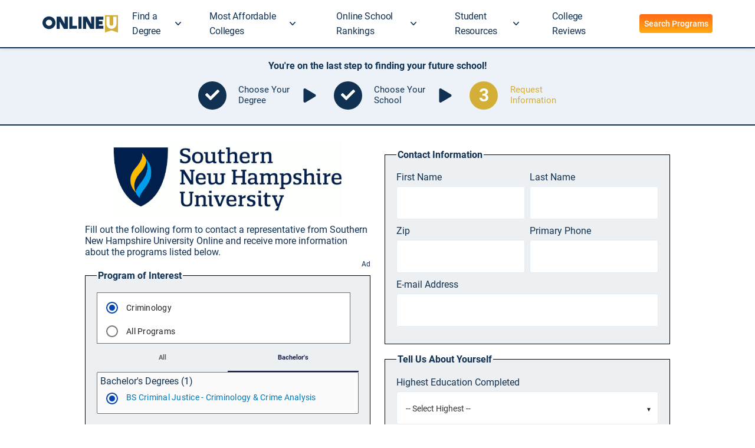

--- FILE ---
content_type: text/html; charset=utf-8
request_url: https://www.onlineu.com/request-info/southern-new-hampshire-university-online?lvl=4&pid=24548
body_size: 61975
content:
<!DOCTYPE html>
<html lang='en'>
<head>
<!-- Google Tag Manager -->
<script async>
!function(){if('PerformanceLongTaskTiming' in window){var g=window.__tti={e:[]};
g.o=new PerformanceObserver(function(l){g.e=g.e.concat(l.getEntries())});
g.o.observe({entryTypes:['longtask']})}}();
</script>
<script>
  window.prerenderReady = false; // for dynamic rendering (SSR) via prerender.io
  window.dataLayer = [];
</script>
<script async>
(function(w,d,s,l,i){w[l]=w[l]||[];w[l].push({'gtm.start':
new Date().getTime(),event:'gtm.js'});var f=d.getElementsByTagName(s)[0],
j=d.createElement(s),dl=l!='dataLayer'?'&l='+l:'';j.async=true;j.src=
'https://www.googletagmanager.com/gtm.js?id='+i+dl;f.parentNode.insertBefore(j,f);
})(window,document,'script','dataLayer','GTM-PCXDBJZ');
</script>
<!-- End Google Tag Manager -->

<meta charset='utf-8'>
<meta content='width=device-width, initial-scale=1.0' name='viewport'>
<meta name="csrf-param" content="authenticity_token" />
<meta name="csrf-token" content="7HUtRYf+yQegTlFYEFg6/eT1CoWFXkNnyyfsilG35CTA7GESsWrKHGPl5Qhi2wSUuzMHyMx0DagQzK+1NkRH9w==" />
<meta content='noindex, noarchive' name='robots'>
<link as='script' href='//d92mrp7hetgfk.cloudfront.net/packs/ou-production/javascript/landings.js' rel='preload'>
    <script> getCookie = function (name) { const value = "; " + document.cookie; const parts = value.split("; " + name + "="); if (parts.length === 2) return parts.pop().split(";").shift(); }; setCookie = function (name, value, days) { let d = new Date(); let expiry = 24 * 60 * 60 * 1000 * days; d.setTime(d.getTime() + expiry); document.cookie = `${name}=${value};path=/;expires=${d.toGMTString()}`; }; window.activeAbTestIds = []; </script>  <script type="text/javascript" src="//cdn-4.convertexperiments.com/js/10007816-10007482.js" ></script>  <title>List of Online Degrees and Programs at Southern New Hampshire University Online</title> <meta name="description" content="" /> <meta name="robots" content="max-image-preview:large" /> <meta property="og:title" content="List of Online Degrees and Programs at Southern New Hampshire University Online" /> <meta property="og:type" content="article" /> <meta property="og:url" content="https://www.onlineu.com/request-info/southern-new-hampshire-university-online" />  <meta property="og:image" content="https://d92mrp7hetgfk.cloudfront.net/images/sites/misc/OU_OG_Image-1/original.jpg?1601681848">  <meta property="og:description" content="" /> <link rel="shortcut icon" href="/favicon.ico" type="image/x-icon" /> <link rel="preload" href="https://fonts.gstatic.com/s/roboto/v20/KFOlCnqEu92Fr1MmSU5fBBc4.woff2" as="font" type="font/woff2" crossorigin="" /> <link rel="preload" href="https://fonts.gstatic.com/s/roboto/v20/KFOmCnqEu92Fr1Mu4mxK.woff2" as="font" type="font/woff2" crossorigin="" /> <link rel="preload" href="https://fonts.gstatic.com/s/roboto/v20/KFOlCnqEu92Fr1MmEU9fBBc4.woff2" as="font" type="font/woff2" crossorigin="" /> <link rel="preload" href="https://fonts.gstatic.com/s/roboto/v20/KFOlCnqEu92Fr1MmWUlfBBc4.woff2" as="font" type="font/woff2" crossorigin="" /> <style data-name="typography">@font-face {
  font-family: "Roboto";
  font-weight: 300;
  font-style: normal;
  src: local(sans-serif), url("https://fonts.gstatic.com/s/roboto/v20/KFOlCnqEu92Fr1MmSU5fBBc4.woff2") format("woff2");
  font-display: optional;
}
@font-face {
  font-family: "Roboto";
  font-weight: 400;
  font-style: normal;
  src: local(sans-serif), url("https://fonts.gstatic.com/s/roboto/v20/KFOmCnqEu92Fr1Mu4mxK.woff2") format("woff2");
  font-display: optional;
}
@font-face {
  font-family: "Roboto";
  font-weight: 500;
  font-style: normal;
  src: local(sans-serif), url("https://fonts.gstatic.com/s/roboto/v20/KFOlCnqEu92Fr1MmEU9fBBc4.woff2") format("woff2");
  font-display: optional;
}
@font-face {
  font-family: "Roboto";
  font-weight: 700;
  font-style: normal;
  src: local(sans-serif), url("https://fonts.gstatic.com/s/roboto/v20/KFOlCnqEu92Fr1MmWUlfBBc4.woff2") format("woff2");
  font-display: optional;
}
/* cyrillic-ext */
@font-face {
  font-family: "Roboto";
  font-style: normal;
  font-weight: 300;
  font-display: swap;
  src: url("https://fonts.gstatic.com/s/roboto/v20/KFOlCnqEu92Fr1MmSU5fCRc4EsA.woff2") format("woff2");
  unicode-range: U+0460-052F, U+1C80-1C88, U+20B4, U+2DE0-2DFF, U+A640-A69F, U+FE2E-FE2F;
}
/* cyrillic */
@font-face {
  font-family: "Roboto";
  font-style: normal;
  font-weight: 300;
  font-display: swap;
  src: url("https://fonts.gstatic.com/s/roboto/v20/KFOlCnqEu92Fr1MmSU5fABc4EsA.woff2") format("woff2");
  unicode-range: U+0400-045F, U+0490-0491, U+04B0-04B1, U+2116;
}
/* greek-ext */
@font-face {
  font-family: "Roboto";
  font-style: normal;
  font-weight: 300;
  font-display: swap;
  src: url("https://fonts.gstatic.com/s/roboto/v20/KFOlCnqEu92Fr1MmSU5fCBc4EsA.woff2") format("woff2");
  unicode-range: U+1F00-1FFF;
}
/* greek */
@font-face {
  font-family: "Roboto";
  font-style: normal;
  font-weight: 300;
  font-display: swap;
  src: url("https://fonts.gstatic.com/s/roboto/v20/KFOlCnqEu92Fr1MmSU5fBxc4EsA.woff2") format("woff2");
  unicode-range: U+0370-03FF;
}
/* vietnamese */
@font-face {
  font-family: "Roboto";
  font-style: normal;
  font-weight: 300;
  font-display: swap;
  src: url("https://fonts.gstatic.com/s/roboto/v20/KFOlCnqEu92Fr1MmSU5fCxc4EsA.woff2") format("woff2");
  unicode-range: U+0102-0103, U+0110-0111, U+0128-0129, U+0168-0169, U+01A0-01A1, U+01AF-01B0, U+1EA0-1EF9, U+20AB;
}
/* latin-ext */
@font-face {
  font-family: "Roboto";
  font-style: normal;
  font-weight: 300;
  font-display: swap;
  src: url("https://fonts.gstatic.com/s/roboto/v20/KFOlCnqEu92Fr1MmSU5fChc4EsA.woff2") format("woff2");
  unicode-range: U+0100-024F, U+0259, U+1E00-1EFF, U+2020, U+20A0-20AB, U+20AD-20CF, U+2113, U+2C60-2C7F, U+A720-A7FF;
}
/* latin */
@font-face {
  font-family: "Roboto";
  font-style: normal;
  font-weight: 300;
  font-display: swap;
  src: url("https://fonts.gstatic.com/s/roboto/v20/KFOlCnqEu92Fr1MmSU5fBBc4.woff2") format("woff2");
  unicode-range: U+0000-00FF, U+0131, U+0152-0153, U+02BB-02BC, U+02C6, U+02DA, U+02DC, U+2000-206F, U+2074, U+20AC, U+2122, U+2191, U+2193, U+2212, U+2215, U+FEFF, U+FFFD;
}
/* cyrillic-ext */
@font-face {
  font-family: "Roboto";
  font-style: normal;
  font-weight: 400;
  font-display: swap;
  src: url("https://fonts.gstatic.com/s/roboto/v20/KFOmCnqEu92Fr1Mu72xKOzY.woff2") format("woff2");
  unicode-range: U+0460-052F, U+1C80-1C88, U+20B4, U+2DE0-2DFF, U+A640-A69F, U+FE2E-FE2F;
}
/* cyrillic */
@font-face {
  font-family: "Roboto";
  font-style: normal;
  font-weight: 400;
  font-display: swap;
  src: url("https://fonts.gstatic.com/s/roboto/v20/KFOmCnqEu92Fr1Mu5mxKOzY.woff2") format("woff2");
  unicode-range: U+0400-045F, U+0490-0491, U+04B0-04B1, U+2116;
}
/* greek-ext */
@font-face {
  font-family: "Roboto";
  font-style: normal;
  font-weight: 400;
  font-display: swap;
  src: url("https://fonts.gstatic.com/s/roboto/v20/KFOmCnqEu92Fr1Mu7mxKOzY.woff2") format("woff2");
  unicode-range: U+1F00-1FFF;
}
/* greek */
@font-face {
  font-family: "Roboto";
  font-style: normal;
  font-weight: 400;
  font-display: swap;
  src: url("https://fonts.gstatic.com/s/roboto/v20/KFOmCnqEu92Fr1Mu4WxKOzY.woff2") format("woff2");
  unicode-range: U+0370-03FF;
}
/* vietnamese */
@font-face {
  font-family: "Roboto";
  font-style: normal;
  font-weight: 400;
  font-display: swap;
  src: url("https://fonts.gstatic.com/s/roboto/v20/KFOmCnqEu92Fr1Mu7WxKOzY.woff2") format("woff2");
  unicode-range: U+0102-0103, U+0110-0111, U+0128-0129, U+0168-0169, U+01A0-01A1, U+01AF-01B0, U+1EA0-1EF9, U+20AB;
}
/* latin-ext */
@font-face {
  font-family: "Roboto";
  font-style: normal;
  font-weight: 400;
  font-display: swap;
  src: url("https://fonts.gstatic.com/s/roboto/v20/KFOmCnqEu92Fr1Mu7GxKOzY.woff2") format("woff2");
  unicode-range: U+0100-024F, U+0259, U+1E00-1EFF, U+2020, U+20A0-20AB, U+20AD-20CF, U+2113, U+2C60-2C7F, U+A720-A7FF;
}
/* latin */
@font-face {
  font-family: "Roboto";
  font-style: normal;
  font-weight: 400;
  font-display: swap;
  src: url("https://fonts.gstatic.com/s/roboto/v20/KFOmCnqEu92Fr1Mu4mxK.woff2") format("woff2");
  unicode-range: U+0000-00FF, U+0131, U+0152-0153, U+02BB-02BC, U+02C6, U+02DA, U+02DC, U+2000-206F, U+2074, U+20AC, U+2122, U+2191, U+2193, U+2212, U+2215, U+FEFF, U+FFFD;
}
/* cyrillic-ext */
@font-face {
  font-family: "Roboto";
  font-style: normal;
  font-weight: 500;
  font-display: swap;
  src: url("https://fonts.gstatic.com/s/roboto/v20/KFOlCnqEu92Fr1MmEU9fCRc4EsA.woff2") format("woff2");
  unicode-range: U+0460-052F, U+1C80-1C88, U+20B4, U+2DE0-2DFF, U+A640-A69F, U+FE2E-FE2F;
}
/* cyrillic */
@font-face {
  font-family: "Roboto";
  font-style: normal;
  font-weight: 500;
  font-display: swap;
  src: url("https://fonts.gstatic.com/s/roboto/v20/KFOlCnqEu92Fr1MmEU9fABc4EsA.woff2") format("woff2");
  unicode-range: U+0400-045F, U+0490-0491, U+04B0-04B1, U+2116;
}
/* greek-ext */
@font-face {
  font-family: "Roboto";
  font-style: normal;
  font-weight: 500;
  font-display: swap;
  src: url("https://fonts.gstatic.com/s/roboto/v20/KFOlCnqEu92Fr1MmEU9fCBc4EsA.woff2") format("woff2");
  unicode-range: U+1F00-1FFF;
}
/* greek */
@font-face {
  font-family: "Roboto";
  font-style: normal;
  font-weight: 500;
  font-display: swap;
  src: url("https://fonts.gstatic.com/s/roboto/v20/KFOlCnqEu92Fr1MmEU9fBxc4EsA.woff2") format("woff2");
  unicode-range: U+0370-03FF;
}
/* vietnamese */
@font-face {
  font-family: "Roboto";
  font-style: normal;
  font-weight: 500;
  font-display: swap;
  src: url("https://fonts.gstatic.com/s/roboto/v20/KFOlCnqEu92Fr1MmEU9fCxc4EsA.woff2") format("woff2");
  unicode-range: U+0102-0103, U+0110-0111, U+0128-0129, U+0168-0169, U+01A0-01A1, U+01AF-01B0, U+1EA0-1EF9, U+20AB;
}
/* latin-ext */
@font-face {
  font-family: "Roboto";
  font-style: normal;
  font-weight: 500;
  font-display: swap;
  src: url("https://fonts.gstatic.com/s/roboto/v20/KFOlCnqEu92Fr1MmEU9fChc4EsA.woff2") format("woff2");
  unicode-range: U+0100-024F, U+0259, U+1E00-1EFF, U+2020, U+20A0-20AB, U+20AD-20CF, U+2113, U+2C60-2C7F, U+A720-A7FF;
}
/* latin */
@font-face {
  font-family: "Roboto";
  font-style: normal;
  font-weight: 500;
  font-display: swap;
  src: url("https://fonts.gstatic.com/s/roboto/v20/KFOlCnqEu92Fr1MmEU9fBBc4.woff2") format("woff2");
  unicode-range: U+0000-00FF, U+0131, U+0152-0153, U+02BB-02BC, U+02C6, U+02DA, U+02DC, U+2000-206F, U+2074, U+20AC, U+2122, U+2191, U+2193, U+2212, U+2215, U+FEFF, U+FFFD;
}
/* cyrillic-ext */
@font-face {
  font-family: "Roboto";
  font-style: normal;
  font-weight: 700;
  font-display: swap;
  src: url("https://fonts.gstatic.com/s/roboto/v20/KFOlCnqEu92Fr1MmWUlfCRc4EsA.woff2") format("woff2");
  unicode-range: U+0460-052F, U+1C80-1C88, U+20B4, U+2DE0-2DFF, U+A640-A69F, U+FE2E-FE2F;
}
/* cyrillic */
@font-face {
  font-family: "Roboto";
  font-style: normal;
  font-weight: 700;
  font-display: swap;
  src: url("https://fonts.gstatic.com/s/roboto/v20/KFOlCnqEu92Fr1MmWUlfABc4EsA.woff2") format("woff2");
  unicode-range: U+0400-045F, U+0490-0491, U+04B0-04B1, U+2116;
}
/* greek-ext */
@font-face {
  font-family: "Roboto";
  font-style: normal;
  font-weight: 700;
  font-display: swap;
  src: url("https://fonts.gstatic.com/s/roboto/v20/KFOlCnqEu92Fr1MmWUlfCBc4EsA.woff2") format("woff2");
  unicode-range: U+1F00-1FFF;
}
/* greek */
@font-face {
  font-family: "Roboto";
  font-style: normal;
  font-weight: 700;
  font-display: swap;
  src: url("https://fonts.gstatic.com/s/roboto/v20/KFOlCnqEu92Fr1MmWUlfBxc4EsA.woff2") format("woff2");
  unicode-range: U+0370-03FF;
}
/* vietnamese */
@font-face {
  font-family: "Roboto";
  font-style: normal;
  font-weight: 700;
  font-display: swap;
  src: url("https://fonts.gstatic.com/s/roboto/v20/KFOlCnqEu92Fr1MmWUlfCxc4EsA.woff2") format("woff2");
  unicode-range: U+0102-0103, U+0110-0111, U+0128-0129, U+0168-0169, U+01A0-01A1, U+01AF-01B0, U+1EA0-1EF9, U+20AB;
}
/* latin-ext */
@font-face {
  font-family: "Roboto";
  font-style: normal;
  font-weight: 700;
  font-display: swap;
  src: url("https://fonts.gstatic.com/s/roboto/v20/KFOlCnqEu92Fr1MmWUlfChc4EsA.woff2") format("woff2");
  unicode-range: U+0100-024F, U+0259, U+1E00-1EFF, U+2020, U+20A0-20AB, U+20AD-20CF, U+2113, U+2C60-2C7F, U+A720-A7FF;
}
/* latin */
@font-face {
  font-family: "Roboto";
  font-style: normal;
  font-weight: 700;
  font-display: swap;
  src: url("https://fonts.gstatic.com/s/roboto/v20/KFOlCnqEu92Fr1MmWUlfBBc4.woff2") format("woff2");
  unicode-range: U+0000-00FF, U+0131, U+0152-0153, U+02BB-02BC, U+02C6, U+02DA, U+02DC, U+2000-206F, U+2074, U+20AC, U+2122, U+2191, U+2193, U+2212, U+2215, U+FEFF, U+FFFD;
}
/* hovers */
/* nav bar */
/* tables and div backgrounds */
body {
  font-family: "Roboto", sans-serif;
  font-weight: normal;
  color: #113153;
}

p {
  font-size: 16px;
  line-height: 1.5;
  margin: 0 0 16px;
  letter-spacing: -0.2px;
}

a {
  color: #0029FF;
  text-decoration: none;
}

a:focus {
  text-decoration: none;
}

a:visited {
  color: #7000FF;
}

a:active {
  color: #C9761C;
  text-decoration: none;
}

a.no-link-style {
  color: #113153;
  text-decoration: none;
}

a.no-link-style:visited, a.no-link-style:hover, a.no-link-style:active {
  color: #113153;
  text-decoration: none;
}

h1,
h2,
h3,
h4,
h5 {
  font-family: "Roboto", sans-serif;
  color: #113153;
  margin-top: 0.3rem;
  margin-bottom: 0.8rem;
}

h1 a:visited, h1 a:hover, h1 a:active,
h2 a:visited,
h2 a:hover,
h2 a:active,
h3 a:visited,
h3 a:hover,
h3 a:active,
h4 a:visited,
h4 a:hover,
h4 a:active,
h5 a:visited,
h5 a:hover,
h5 a:active {
  text-decoration: none;
}

h1,
.heading--1 {
  font-weight: bold;
  font-size: 34px;
  line-height: 1.1em;
  letter-spacing: -0.5px;
}

@media (min-width: 840px) {
  h1,
.heading--1 {
    font-weight: bold;
    font-size: 34px;
    line-height: 1.1em;
    letter-spacing: -0.5px;
  }
}
h2,
.heading--2 {
  font-weight: 500;
  font-size: 28px;
  line-height: 1.25em;
  letter-spacing: 0;
}

@media (min-width: 840px) {
  h2,
.heading--2 {
    font-weight: 500;
    font-size: 28px;
    line-height: 1.25em;
    letter-spacing: 0;
  }
}
h3,
.heading--3 {
  font-weight: 500;
  font-size: 24px;
  line-height: 1.25em;
  letter-spacing: 0.25px;
}

@media (min-width: 840px) {
  h3,
.heading--3 {
    font-weight: 500;
    font-size: 22px;
    line-height: 1.25em;
    letter-spacing: 0.25px;
  }
}
h4,
.heading--4 {
  font-weight: 500;
  font-size: 20px;
  line-height: 1.25em;
  letter-spacing: 0;
}

@media (min-width: 840px) {
  h4,
.heading--4 {
    font-weight: 500;
    font-size: 18px;
    line-height: 1.25em;
    letter-spacing: 0;
  }
}
h5,
.heading--5 {
  font-weight: 500;
  font-size: 16px;
  line-height: 1.25em;
  letter-spacing: 0.15px;
}

@media (min-width: 840px) {
  h5,
.heading--5 {
    font-weight: 500;
    font-size: 16px;
    line-height: 1.25em;
    letter-spacing: 0.15px;
  }
}
.body__1 {
  font-weight: normal;
  font-size: 16px;
  line-height: 1.5em;
  letter-spacing: 0.5px;
}

@media (min-width: 840px) {
  .body__1 {
    font-weight: normal;
    font-size: 16px;
    line-height: 1.5em;
    letter-spacing: 0.25px;
  }
}
.body__1--medium {
  font-weight: 500;
  font-size: 16px;
  line-height: 1.5em;
  letter-spacing: 0.5px;
}

@media (min-width: 840px) {
  .body__1--medium {
    font-weight: 500;
    font-size: 16px;
    line-height: 1.5em;
    letter-spacing: 0.25px;
  }
}
.body__1--bold {
  font-weight: bold;
  font-size: 16px;
  line-height: 1.5em;
  letter-spacing: 0.5px;
}

@media (min-width: 840px) {
  .body__1--bold {
    font-weight: bold;
    font-size: 16px;
    line-height: 1.5em;
    letter-spacing: 0.25px;
  }
}
.body__2 {
  font-weight: normal;
  font-size: 14px;
  line-height: 1.5em;
  letter-spacing: 0.25px;
}

@media (min-width: 840px) {
  .body__2 {
    font-weight: normal;
    font-size: 14px;
    line-height: 1.5em;
    letter-spacing: 0.25px;
  }
}
.body__2--medium {
  font-weight: 500;
  font-size: 14px;
  line-height: 1.5em;
  letter-spacing: 0.25px;
}

@media (min-width: 840px) {
  .body__2--medium {
    font-weight: 500;
    font-size: 14px;
    line-height: 1.5em;
    letter-spacing: 0.25px;
  }
}
.body__2--bold {
  font-weight: bold;
  font-size: 14px;
  line-height: 1.5em;
  letter-spacing: 0.25px;
}

@media (min-width: 840px) {
  .body__2--bold {
    font-weight: bold;
    font-size: 14px;
    line-height: 1.5em;
    letter-spacing: 0.25px;
  }
}
.text-caption {
  font-weight: normal;
  font-size: 12px;
  line-height: 1.25em;
  letter-spacing: 0.4px;
}

@media (min-width: 840px) {
  .text-caption {
    font-weight: normal;
    font-size: 12px;
    line-height: 1.25em;
    letter-spacing: 0.4px;
  }
}
.text-caption--medium {
  font-weight: 500;
  font-size: 12px;
  line-height: 1.25em;
  letter-spacing: 0.4px;
}

@media (min-width: 840px) {
  .text-caption--medium {
    font-weight: 500;
    font-size: 12px;
    line-height: 1.25em;
    letter-spacing: 0.4px;
  }
}
.text-caption--bold {
  font-weight: bold;
  font-size: 12px;
  line-height: 1.25em;
  letter-spacing: 0.4px;
}

@media (min-width: 840px) {
  .text-caption--bold {
    font-weight: bold;
    font-size: 12px;
    line-height: 1.25em;
    letter-spacing: 0.4px;
  }
}
.overline {
  font-weight: normal;
  font-size: 10px;
  line-height: 1em;
  letter-spacing: 1.5px;
}

@media (min-width: 840px) {
  .overline {
    font-weight: normal;
    font-size: 10px;
    line-height: 1.25em;
    letter-spacing: 1.5px;
  }
}
.pullquote {
  font-weight: 500;
  font-size: 24px;
  line-height: 1.2em;
  letter-spacing: 0;
}

@media (min-width: 840px) {
  .pullquote {
    font-weight: 500;
    font-size: 24px;
    line-height: 1.2em;
    letter-spacing: 0;
  }
}
.pullquote--italic {
  font-weight: 500;
  font-style: italic;
  font-size: 24px;
  line-height: 1.2em;
  letter-spacing: 0;
}

@media (min-width: 840px) {
  .pullquote--italic {
    font-weight: 500;
    font-style: italic;
    font-size: 24px;
    line-height: 1.2em;
    letter-spacing: 0;
  }
}
.pullquote__secondary {
  font-weight: 500;
  font-size: 19px;
  line-height: 1.2em;
  letter-spacing: 0.15px;
}

@media (min-width: 840px) {
  .pullquote__secondary {
    font-weight: 500;
    font-size: 19px;
    line-height: 1.2em;
    letter-spacing: 0.15px;
  }
}
.pullquote__secondary--italic {
  font-weight: 500;
  font-style: italic;
  font-size: 19px;
  line-height: 1.2em;
  letter-spacing: 0.15px;
}

@media (min-width: 840px) {
  .pullquote__secondary--italic {
    font-weight: 500;
    font-size: 19px;
    line-height: 1.2em;
    letter-spacing: 0.15px;
  }
}
.article-heading {
  font-weight: bold;
  font-size: 29px;
  line-height: 1.1em;
  letter-spacing: -0.25px;
}

@media (min-width: 840px) {
  .article-heading {
    font-weight: bold;
    font-size: 36px;
    line-height: 1.1em;
    letter-spacing: -0.5px;
  }
}
.article-subheading {
  font-weight: 500;
  font-size: 17px;
  line-height: 1.4em;
  letter-spacing: 0;
}

@media (min-width: 840px) {
  .article-subheading {
    font-weight: 500;
    font-size: 19px;
    line-height: 1.4em;
    letter-spacing: 0;
  }
}
</style> <style data-name="buttons">.mdc-touch-target-wrapper {
  display: inline;
}

.mdc-elevation-overlay {
  position: absolute;
  border-radius: inherit;
  pointer-events: none;
  opacity: 0;
  /* @alternate */
  opacity: var(--mdc-elevation-overlay-opacity, 0);
  transition: opacity 280ms cubic-bezier(0.4, 0, 0.2, 1);
  background-color: #fff;
  /* @alternate */
  background-color: var(--mdc-elevation-overlay-color, #fff);
}

.mdc-button {
  -moz-osx-font-smoothing: grayscale;
  -webkit-font-smoothing: antialiased;
  font-family: Roboto, sans-serif;
  /* @alternate */
  font-family: var(--mdc-typography-button-font-family, var(--mdc-typography-font-family, Roboto, sans-serif));
  font-size: 0.875rem;
  /* @alternate */
  font-size: var(--mdc-typography-button-font-size, 0.875rem);
  line-height: 2.25rem;
  /* @alternate */
  line-height: var(--mdc-typography-button-line-height, 2.25rem);
  font-weight: 500;
  /* @alternate */
  font-weight: var(--mdc-typography-button-font-weight, 500);
  letter-spacing: 0.0892857143em;
  /* @alternate */
  letter-spacing: var(--mdc-typography-button-letter-spacing, 0.0892857143em);
  text-decoration: none;
  /* @alternate */
  -webkit-text-decoration: var(--mdc-typography-button-text-decoration, none);
          text-decoration: var(--mdc-typography-button-text-decoration, none);
  text-transform: uppercase;
  /* @alternate */
  text-transform: var(--mdc-typography-button-text-transform, uppercase);
  /* @alternate */
  position: relative;
  display: inline-flex;
  align-items: center;
  justify-content: center;
  box-sizing: border-box;
  min-width: 64px;
  border: none;
  outline: none;
  /* @alternate */
  line-height: inherit;
  -webkit-user-select: none;
     -moz-user-select: none;
          user-select: none;
  -webkit-appearance: none;
  overflow: visible;
  vertical-align: middle;
  background: transparent;
}

.mdc-button .mdc-elevation-overlay {
  width: 100%;
  height: 100%;
  top: 0;
  /* @noflip */
  left: 0;
}

.mdc-button::-moz-focus-inner {
  padding: 0;
  border: 0;
}

.mdc-button:active {
  outline: none;
}

.mdc-button:hover {
  cursor: pointer;
}

.mdc-button:disabled {
  cursor: default;
  pointer-events: none;
}

.mdc-button .mdc-button__icon {
  /* @noflip */
  margin-left: 0;
  /* @noflip */
  margin-right: 8px;
  display: inline-block;
  position: relative;
  font-size: 1.125rem;
  height: 1.125rem;
  vertical-align: top;
  width: 1.125rem;
}

[dir=rtl] .mdc-button .mdc-button__icon, .mdc-button .mdc-button__icon[dir=rtl] {
  /* @noflip */
  margin-left: 8px;
  /* @noflip */
  margin-right: 0;
}

.mdc-button .mdc-button__touch {
  position: absolute;
  top: 50%;
  height: 48px;
  left: 0;
  right: 0;
  transform: translateY(-50%);
}

.mdc-button__label + .mdc-button__icon {
  /* @noflip */
  margin-left: 8px;
  /* @noflip */
  margin-right: 0;
}

[dir=rtl] .mdc-button__label + .mdc-button__icon, .mdc-button__label + .mdc-button__icon[dir=rtl] {
  /* @noflip */
  margin-left: 0;
  /* @noflip */
  margin-right: 8px;
}

svg.mdc-button__icon {
  fill: currentColor;
}

.mdc-button--raised .mdc-button__icon,
.mdc-button--unelevated .mdc-button__icon,
.mdc-button--outlined .mdc-button__icon {
  /* @noflip */
  margin-left: -4px;
  /* @noflip */
  margin-right: 8px;
}

[dir=rtl] .mdc-button--raised .mdc-button__icon, [dir=rtl] .mdc-button--unelevated .mdc-button__icon, [dir=rtl] .mdc-button--outlined .mdc-button__icon, .mdc-button--raised .mdc-button__icon[dir=rtl], .mdc-button--unelevated .mdc-button__icon[dir=rtl], .mdc-button--outlined .mdc-button__icon[dir=rtl] {
  /* @noflip */
  margin-left: 8px;
  /* @noflip */
  margin-right: -4px;
}

.mdc-button--raised .mdc-button__label + .mdc-button__icon,
.mdc-button--unelevated .mdc-button__label + .mdc-button__icon,
.mdc-button--outlined .mdc-button__label + .mdc-button__icon {
  /* @noflip */
  margin-left: 8px;
  /* @noflip */
  margin-right: -4px;
}

[dir=rtl] .mdc-button--raised .mdc-button__label + .mdc-button__icon, [dir=rtl] .mdc-button--unelevated .mdc-button__label + .mdc-button__icon, [dir=rtl] .mdc-button--outlined .mdc-button__label + .mdc-button__icon, .mdc-button--raised .mdc-button__label + .mdc-button__icon[dir=rtl], .mdc-button--unelevated .mdc-button__label + .mdc-button__icon[dir=rtl], .mdc-button--outlined .mdc-button__label + .mdc-button__icon[dir=rtl] {
  /* @noflip */
  margin-left: -4px;
  /* @noflip */
  margin-right: 8px;
}

.mdc-button--touch {
  margin-top: 6px;
  margin-bottom: 6px;
}

@keyframes mdc-ripple-fg-radius-in {
  from {
    animation-timing-function: cubic-bezier(0.4, 0, 0.2, 1);
    transform: translate(var(--mdc-ripple-fg-translate-start, 0)) scale(1);
  }
  to {
    transform: translate(var(--mdc-ripple-fg-translate-end, 0)) scale(var(--mdc-ripple-fg-scale, 1));
  }
}
@keyframes mdc-ripple-fg-opacity-in {
  from {
    animation-timing-function: linear;
    opacity: 0;
  }
  to {
    opacity: var(--mdc-ripple-fg-opacity, 0);
  }
}
@keyframes mdc-ripple-fg-opacity-out {
  from {
    animation-timing-function: linear;
    opacity: var(--mdc-ripple-fg-opacity, 0);
  }
  to {
    opacity: 0;
  }
}
.mdc-button {
  --mdc-ripple-fg-size: 0;
  --mdc-ripple-left: 0;
  --mdc-ripple-top: 0;
  --mdc-ripple-fg-scale: 1;
  --mdc-ripple-fg-translate-end: 0;
  --mdc-ripple-fg-translate-start: 0;
  -webkit-tap-highlight-color: rgba(0, 0, 0, 0);
  will-change: transform, opacity;
}

.mdc-button .mdc-button__ripple::before,
.mdc-button .mdc-button__ripple::after {
  position: absolute;
  border-radius: 50%;
  opacity: 0;
  pointer-events: none;
  content: "";
}

.mdc-button .mdc-button__ripple::before {
  transition: opacity 15ms linear, background-color 15ms linear;
  z-index: 1;
  /* @alternate */
  z-index: var(--mdc-ripple-z-index, 1);
}

.mdc-button .mdc-button__ripple::after {
  z-index: 0;
  /* @alternate */
  z-index: var(--mdc-ripple-z-index, 0);
}

.mdc-button.mdc-ripple-upgraded .mdc-button__ripple::before {
  transform: scale(var(--mdc-ripple-fg-scale, 1));
}

.mdc-button.mdc-ripple-upgraded .mdc-button__ripple::after {
  top: 0;
  /* @noflip */
  left: 0;
  transform: scale(0);
  transform-origin: center center;
}

.mdc-button.mdc-ripple-upgraded--unbounded .mdc-button__ripple::after {
  top: var(--mdc-ripple-top, 0);
  /* @noflip */
  left: var(--mdc-ripple-left, 0);
}

.mdc-button.mdc-ripple-upgraded--foreground-activation .mdc-button__ripple::after {
  animation: mdc-ripple-fg-radius-in 225ms forwards, mdc-ripple-fg-opacity-in 75ms forwards;
}

.mdc-button.mdc-ripple-upgraded--foreground-deactivation .mdc-button__ripple::after {
  animation: mdc-ripple-fg-opacity-out 150ms;
  transform: translate(var(--mdc-ripple-fg-translate-end, 0)) scale(var(--mdc-ripple-fg-scale, 1));
}

.mdc-button .mdc-button__ripple::before,
.mdc-button .mdc-button__ripple::after {
  top: calc(50% - 100%);
  /* @noflip */
  left: calc(50% - 100%);
  width: 200%;
  height: 200%;
}

.mdc-button.mdc-ripple-upgraded .mdc-button__ripple::after {
  width: var(--mdc-ripple-fg-size, 100%);
  height: var(--mdc-ripple-fg-size, 100%);
}

.mdc-button .mdc-button__ripple {
  position: absolute;
  box-sizing: content-box;
  width: 100%;
  height: 100%;
  overflow: hidden;
}

.mdc-button:not(.mdc-button--outlined) .mdc-button__ripple {
  top: 0;
  left: 0;
}

.mdc-button--raised {
  /* @alternate */
  box-shadow: 0px 3px 1px -2px rgba(0, 0, 0, 0.2), 0px 2px 2px 0px rgba(0, 0, 0, 0.14), 0px 1px 5px 0px rgba(0, 0, 0, 0.12);
  transition: box-shadow 280ms cubic-bezier(0.4, 0, 0.2, 1);
}

.mdc-button--raised:hover, .mdc-button--raised:focus {
  /* @alternate */
  box-shadow: 0px 2px 4px -1px rgba(0, 0, 0, 0.2), 0px 4px 5px 0px rgba(0, 0, 0, 0.14), 0px 1px 10px 0px rgba(0, 0, 0, 0.12);
}

.mdc-button--raised:active {
  /* @alternate */
  box-shadow: 0px 5px 5px -3px rgba(0, 0, 0, 0.2), 0px 8px 10px 1px rgba(0, 0, 0, 0.14), 0px 3px 14px 2px rgba(0, 0, 0, 0.12);
}

.mdc-button--raised:disabled {
  /* @alternate */
  box-shadow: 0px 0px 0px 0px rgba(0, 0, 0, 0.2), 0px 0px 0px 0px rgba(0, 0, 0, 0.14), 0px 0px 0px 0px rgba(0, 0, 0, 0.12);
}

.mdc-button--outlined {
  border-style: solid;
}

.mdc-button {
  height: 36px;
  border-radius: 4px;
  /* @alternate */
  border-radius: var(--mdc-shape-small, 4px);
  padding: 0 8px 0 8px;
}

.mdc-button:not(:disabled) {
  color: #6200ee;
  /* @alternate */
  color: var(--mdc-theme-primary, #6200ee);
}

.mdc-button:disabled {
  color: rgba(0, 0, 0, 0.38);
}

.mdc-button .mdc-button__ripple::before,
.mdc-button .mdc-button__ripple::after {
  background-color: #6200ee;
  /* @alternate */
  background-color: var(--mdc-ripple-color, var(--mdc-theme-primary, #6200ee));
}

.mdc-button:hover .mdc-button__ripple::before, .mdc-button.mdc-ripple-surface--hover .mdc-button__ripple::before {
  opacity: 0.04;
  /* @alternate */
  opacity: var(--mdc-ripple-hover-opacity, 0.04);
}

.mdc-button.mdc-ripple-upgraded--background-focused .mdc-button__ripple::before, .mdc-button:not(.mdc-ripple-upgraded):focus .mdc-button__ripple::before {
  transition-duration: 75ms;
  opacity: 0.12;
  /* @alternate */
  opacity: var(--mdc-ripple-focus-opacity, 0.12);
}

.mdc-button:not(.mdc-ripple-upgraded) .mdc-button__ripple::after {
  transition: opacity 150ms linear;
}

.mdc-button:not(.mdc-ripple-upgraded):active .mdc-button__ripple::after {
  transition-duration: 75ms;
  opacity: 0.12;
  /* @alternate */
  opacity: var(--mdc-ripple-press-opacity, 0.12);
}

.mdc-button.mdc-ripple-upgraded {
  --mdc-ripple-fg-opacity:var(--mdc-ripple-press-opacity, 0.12);
}

.mdc-button .mdc-button__ripple {
  border-radius: 4px;
  /* @alternate */
  border-radius: var(--mdc-shape-small, 4px);
}

.mdc-button--unelevated {
  padding: 0 16px 0 16px;
  height: 36px;
  border-radius: 4px;
  /* @alternate */
  border-radius: var(--mdc-shape-small, 4px);
}

.mdc-button--unelevated.mdc-button--icon-trailing {
  padding: 0 12px 0 16px;
}

.mdc-button--unelevated.mdc-button--icon-leading {
  padding: 0 16px 0 12px;
}

.mdc-button--unelevated:not(:disabled) {
  background-color: #6200ee;
  /* @alternate */
  background-color: var(--mdc-theme-primary, #6200ee);
}

.mdc-button--unelevated:disabled {
  background-color: rgba(0, 0, 0, 0.12);
}

.mdc-button--unelevated:not(:disabled) {
  color: #fff;
  /* @alternate */
  color: var(--mdc-theme-on-primary, #fff);
}

.mdc-button--unelevated:disabled {
  color: rgba(0, 0, 0, 0.38);
}

.mdc-button--unelevated .mdc-button__ripple::before,
.mdc-button--unelevated .mdc-button__ripple::after {
  background-color: #fff;
  /* @alternate */
  background-color: var(--mdc-ripple-color, var(--mdc-theme-on-primary, #fff));
}

.mdc-button--unelevated:hover .mdc-button__ripple::before, .mdc-button--unelevated.mdc-ripple-surface--hover .mdc-button__ripple::before {
  opacity: 0.08;
  /* @alternate */
  opacity: var(--mdc-ripple-hover-opacity, 0.08);
}

.mdc-button--unelevated.mdc-ripple-upgraded--background-focused .mdc-button__ripple::before, .mdc-button--unelevated:not(.mdc-ripple-upgraded):focus .mdc-button__ripple::before {
  transition-duration: 75ms;
  opacity: 0.24;
  /* @alternate */
  opacity: var(--mdc-ripple-focus-opacity, 0.24);
}

.mdc-button--unelevated:not(.mdc-ripple-upgraded) .mdc-button__ripple::after {
  transition: opacity 150ms linear;
}

.mdc-button--unelevated:not(.mdc-ripple-upgraded):active .mdc-button__ripple::after {
  transition-duration: 75ms;
  opacity: 0.24;
  /* @alternate */
  opacity: var(--mdc-ripple-press-opacity, 0.24);
}

.mdc-button--unelevated.mdc-ripple-upgraded {
  --mdc-ripple-fg-opacity:var(--mdc-ripple-press-opacity, 0.24);
}

.mdc-button--unelevated .mdc-button__ripple {
  border-radius: 4px;
  /* @alternate */
  border-radius: var(--mdc-shape-small, 4px);
}

.mdc-button--raised {
  padding: 0 16px 0 16px;
  height: 36px;
  border-radius: 4px;
  /* @alternate */
  border-radius: var(--mdc-shape-small, 4px);
}

.mdc-button--raised.mdc-button--icon-trailing {
  padding: 0 12px 0 16px;
}

.mdc-button--raised.mdc-button--icon-leading {
  padding: 0 16px 0 12px;
}

.mdc-button--raised:not(:disabled) {
  background-color: #6200ee;
  /* @alternate */
  background-color: var(--mdc-theme-primary, #6200ee);
}

.mdc-button--raised:disabled {
  background-color: rgba(0, 0, 0, 0.12);
}

.mdc-button--raised:not(:disabled) {
  color: #fff;
  /* @alternate */
  color: var(--mdc-theme-on-primary, #fff);
}

.mdc-button--raised:disabled {
  color: rgba(0, 0, 0, 0.38);
}

.mdc-button--raised .mdc-button__ripple::before,
.mdc-button--raised .mdc-button__ripple::after {
  background-color: #fff;
  /* @alternate */
  background-color: var(--mdc-ripple-color, var(--mdc-theme-on-primary, #fff));
}

.mdc-button--raised:hover .mdc-button__ripple::before, .mdc-button--raised.mdc-ripple-surface--hover .mdc-button__ripple::before {
  opacity: 0.08;
  /* @alternate */
  opacity: var(--mdc-ripple-hover-opacity, 0.08);
}

.mdc-button--raised.mdc-ripple-upgraded--background-focused .mdc-button__ripple::before, .mdc-button--raised:not(.mdc-ripple-upgraded):focus .mdc-button__ripple::before {
  transition-duration: 75ms;
  opacity: 0.24;
  /* @alternate */
  opacity: var(--mdc-ripple-focus-opacity, 0.24);
}

.mdc-button--raised:not(.mdc-ripple-upgraded) .mdc-button__ripple::after {
  transition: opacity 150ms linear;
}

.mdc-button--raised:not(.mdc-ripple-upgraded):active .mdc-button__ripple::after {
  transition-duration: 75ms;
  opacity: 0.24;
  /* @alternate */
  opacity: var(--mdc-ripple-press-opacity, 0.24);
}

.mdc-button--raised.mdc-ripple-upgraded {
  --mdc-ripple-fg-opacity:var(--mdc-ripple-press-opacity, 0.24);
}

.mdc-button--raised .mdc-button__ripple {
  border-radius: 4px;
  /* @alternate */
  border-radius: var(--mdc-shape-small, 4px);
}

.mdc-button--outlined {
  height: 36px;
  border-radius: 4px;
  /* @alternate */
  border-radius: var(--mdc-shape-small, 4px);
  padding: 0 15px 0 15px;
  border-width: 1px;
}

.mdc-button--outlined:not(:disabled) {
  color: #6200ee;
  /* @alternate */
  color: var(--mdc-theme-primary, #6200ee);
}

.mdc-button--outlined:disabled {
  color: rgba(0, 0, 0, 0.38);
}

.mdc-button--outlined .mdc-button__ripple::before,
.mdc-button--outlined .mdc-button__ripple::after {
  background-color: #6200ee;
  /* @alternate */
  background-color: var(--mdc-ripple-color, var(--mdc-theme-primary, #6200ee));
}

.mdc-button--outlined:hover .mdc-button__ripple::before, .mdc-button--outlined.mdc-ripple-surface--hover .mdc-button__ripple::before {
  opacity: 0.04;
  /* @alternate */
  opacity: var(--mdc-ripple-hover-opacity, 0.04);
}

.mdc-button--outlined.mdc-ripple-upgraded--background-focused .mdc-button__ripple::before, .mdc-button--outlined:not(.mdc-ripple-upgraded):focus .mdc-button__ripple::before {
  transition-duration: 75ms;
  opacity: 0.12;
  /* @alternate */
  opacity: var(--mdc-ripple-focus-opacity, 0.12);
}

.mdc-button--outlined:not(.mdc-ripple-upgraded) .mdc-button__ripple::after {
  transition: opacity 150ms linear;
}

.mdc-button--outlined:not(.mdc-ripple-upgraded):active .mdc-button__ripple::after {
  transition-duration: 75ms;
  opacity: 0.12;
  /* @alternate */
  opacity: var(--mdc-ripple-press-opacity, 0.12);
}

.mdc-button--outlined.mdc-ripple-upgraded {
  --mdc-ripple-fg-opacity:var(--mdc-ripple-press-opacity, 0.12);
}

.mdc-button--outlined .mdc-button__ripple {
  border-radius: 4px;
  /* @alternate */
  border-radius: var(--mdc-shape-small, 4px);
}

.mdc-button--outlined:not(:disabled) {
  border-color: rgba(0, 0, 0, 0.12);
}

.mdc-button--outlined:disabled {
  border-color: rgba(0, 0, 0, 0.12);
}

.mdc-button--outlined.mdc-button--icon-trailing {
  padding: 0 11px 0 15px;
}

.mdc-button--outlined.mdc-button--icon-leading {
  padding: 0 15px 0 11px;
}

.mdc-button--outlined .mdc-button__ripple {
  top: -1px;
  left: -1px;
  border: 1px solid transparent;
}

.mdc-button--outlined .mdc-button__touch {
  left: -1px;
  width: calc(100% + 2 * 1px);
}

/* hovers */
/* nav bar */
/* tables and div backgrounds */
/* hovers */
/* nav bar */
/* tables and div backgrounds */
.mdc-button.btn--primary-contained,
.mdc-button:not(:disabled).btn--primary-contained, .mdc-button.btn--primary,
.mdc-button:not(:disabled).btn--primary {
  background: linear-gradient(180deg, #D9D65D, #D4AF37);
}

.mdc-button.btn--primary-contained:hover, .mdc-button.btn--primary:hover {
  background: linear-gradient(180deg, #DDDC75, #D7C541);
  cursor: pointer;
}

.mdc-button.btn--primary-contained:focus, .mdc-button.btn--primary:focus {
  background: linear-gradient(180deg, #E2E191, #D7C541);
}

.mdc-button.btn--primary-contained:focus:active, .mdc-button.btn--primary-contained:active, .mdc-button.btn--primary:focus:active, .mdc-button.btn--primary:active {
  background: #D09A2D;
  color: #FFF;
}

.mdc-button.btn--secondary:focus:active, .mdc-button.btn--secondary,
.mdc-button:not(:disabled).btn--secondary {
  background: #D4AF37;
}

.mdc-button.btn--secondary:hover {
  background: #D7C541;
  cursor: pointer;
}

.mdc-button.btn--secondary:focus {
  background: #D9D65D;
}

.mdc-button.btn--secondary:active {
  background: #D09A2D;
  color: #FFF;
}

.mdc-button.btn--secondary-outlined:visited, .mdc-button.btn--secondary-outlined,
.mdc-button:not(:disabled).btn--secondary-outlined {
  background: transparent;
  border: 2px solid #113153;
  color: #113153;
}

.mdc-button.btn--secondary-outlined:hover {
  background: #C0CDDB;
  border: 2px solid #113153;
  color: #113153;
  cursor: pointer;
}

.mdc-button.btn--secondary-outlined:focus {
  background: #C0CDDB;
  border: 2px solid #113153;
  color: #113153;
}

.mdc-button.btn--secondary-outlined:active {
  background: #98ADC3;
  border: 2px solid #113153;
  color: #FFF;
}

.mdc-button.btn--tertiary:visited, .mdc-button.btn--tertiary,
.mdc-button:not(:disabled).btn--tertiary {
  background: transparent;
  border: 2px solid #D4AF37;
  color: #113153;
}

.mdc-button.btn--tertiary:hover {
  background: #F9FAF0;
  border: 2px solid #D4AF37;
  cursor: pointer;
  color: #113153;
}

.mdc-button.btn--tertiary:focus {
  background: #F2F2DC;
  border: 2px solid #D4AF37;
  color: #113153;
}

.mdc-button.btn--tertiary:active {
  background: #E2E191;
  border: 2px solid #D4AF37;
  color: #113153;
}

.mdc-button.btn,
.mdc-button:not(:disabled).btn {
  font: inherit;
  border-radius: 32px;
  text-transform: capitalize;
  padding: 0.8125rem 1.625rem;
  font-size: inherit;
  font-weight: bold;
  letter-spacing: inherit;
  height: inherit;
  line-height: inherit;
  vertical-align: inherit;
}

.mdc-button.btn--primary-contained,
.mdc-button:not(:disabled).btn--primary-contained {
  border-radius: 4px;
}

.mdc-button.btn--wide,
.mdc-button:not(:disabled).btn--wide {
  padding-left: 50px;
  padding-right: 50px;
}

.mdc-button.btn--secondary,
.mdc-button:not(:disabled).btn--secondary {
  margin: 0;
}

.mdc-button.btn--secondary-outlined,
.mdc-button:not(:disabled).btn--secondary-outlined {
  border-radius: 5px;
}

.mdc-button.btn--rounded,
.mdc-button:not(:disabled).btn--rounded {
  border-radius: 25px !important;
}

.mdc-button.btn--cta,
.mdc-button:not(:disabled).btn--cta {
  background-color: #D4AF37;
}

.mdc-button.btn--cta::before, .mdc-button.btn--cta::after,
.mdc-button:not(:disabled).btn--cta::before,
.mdc-button:not(:disabled).btn--cta::after {
  background-color: #D4AF37;
}

.mdc-button.btn--cta::before:visited, .mdc-button.btn--cta::before:hover, .mdc-button.btn--cta::before:active, .mdc-button.btn--cta::before:focus, .mdc-button.btn--cta::after:visited, .mdc-button.btn--cta::after:hover, .mdc-button.btn--cta::after:active, .mdc-button.btn--cta::after:focus,
.mdc-button:not(:disabled).btn--cta::before:visited,
.mdc-button:not(:disabled).btn--cta::before:hover,
.mdc-button:not(:disabled).btn--cta::before:active,
.mdc-button:not(:disabled).btn--cta::before:focus,
.mdc-button:not(:disabled).btn--cta::after:visited,
.mdc-button:not(:disabled).btn--cta::after:hover,
.mdc-button:not(:disabled).btn--cta::after:active,
.mdc-button:not(:disabled).btn--cta::after:focus {
  background-color: #AE832E;
}

.mdc-button.btn--cta:visited, .mdc-button.btn--cta:hover, .mdc-button.btn--cta:active, .mdc-button.btn--cta:focus,
.mdc-button:not(:disabled).btn--cta:visited,
.mdc-button:not(:disabled).btn--cta:hover,
.mdc-button:not(:disabled).btn--cta:active,
.mdc-button:not(:disabled).btn--cta:focus {
  background-color: #AE832E;
}

.mdc-button.btn--full-width,
.mdc-button:not(:disabled).btn--full-width {
  width: 100%;
  margin-bottom: 15px;
  margin-left: 0;
  margin-right: 0;
}

.mdc-button.btn--standard-width,
.mdc-button:not(:disabled).btn--standard-width {
  width: 248px;
}

.mdc-button.btn--short,
.mdc-button:not(:disabled).btn--short {
  height: 31px;
  margin-top: 5px;
  padding: 3px 1.625rem;
}

.mdc-button.btn--fad-results,
.mdc-button:not(:disabled).btn--fad-results {
  padding: 10px;
}

.mdc-button.btn--converting-cta,
.mdc-button:not(:disabled).btn--converting-cta {
  font-size: 14px;
  padding: 0.75rem 1rem;
}

.mdc-button.btn--submit,
.mdc-button:not(:disabled).btn--submit {
  border-radius: 4px;
  background: linear-gradient(180deg, #FF6817 0%, #FFAC13 100%);
  color: #FFF;
}

.mdc-button.btn--submit:hover,
.mdc-button:not(:disabled).btn--submit:hover {
  background: #FF9A15;
}

.mdc-button.btn--review-submit,
.mdc-button:not(:disabled).btn--review-submit {
  background: linear-gradient(180deg, #FF6817 0%, #FFAC13 100%);
  color: #FFF;
  margin-bottom: 0;
}

.mdc-button.btn__nav,
.mdc-button:not(:disabled).btn__nav {
  width: 124px;
  height: 32px;
  font-size: 14px;
  font-weight: 500;
  line-height: 15.4px;
  text-align: center;
}

.mdc-button.btn__nav--mobile,
.mdc-button:not(:disabled).btn__nav--mobile {
  position: relative;
  right: -9px;
}

.mdc-button.btn--text,
.mdc-button:not(:disabled).btn--text {
  /* @extend %buttons-text-active; */
  background: none;
  color: #C9761C;
}

.mdc-button.btn--text:visited,
.mdc-button:not(:disabled).btn--text:visited {
  /* @extend %buttons-text-visited; */
  background: #E2E191;
  color: #C9761C;
}

.mdc-button.btn--text:hover,
.mdc-button:not(:disabled).btn--text:hover {
  /* @extend %buttons-text-hover; */
  background: #F9FAF0;
  cursor: pointer;
  color: #C9761C;
  border-radius: 4px;
}

.mdc-button.btn--text:active,
.mdc-button:not(:disabled).btn--text:active {
  /* @extend %buttons-text-pressed; */
  background: #E9E9B3;
  color: #C9761C;
  border-radius: 4px;
}

.mdc-button.btn--text:focus,
.mdc-button:not(:disabled).btn--text:focus {
  /* @extend %buttons-text-focus; */
  background: #F2F2DC;
  color: #C9761C;
  border-radius: 4px;
}

.mdc-button.btn--text:focus:active,
.mdc-button:not(:disabled).btn--text:focus:active {
  /* @extend %buttons-text-active; */
  background: #F2F2DC;
  color: #C9761C;
  border-radius: 4px;
}

.mdc-button.btn.yellow-text {
  color: #D4AF37;
}

.mdc-button.btn.yellow-text:active {
  color: #D4AF37;
}
</style> <style data-name="chips">/* hovers */
/* nav bar */
/* tables and div backgrounds */
.chips:visited, .chips {
  background: #E6EBF0;
  border: 1px solid #C0CDDB;
  border-radius: 48px;
  color: #113153;
  text-transform: capitalize;
  padding: 7px 19px;
}

.chips:hover {
  background: #C0CDDB;
}

.chips:focus {
  border: 1px solid #98ADC3;
  background: #C0CDDB;
}

.chips:focus:active, .chips:active {
  background: #98ADC3;
  border: 1px solid #C0CDDB;
}

.chips:disabled {
  background: #E6EBF0;
  border: 1px solid #C0CDDB;
  color: #C0CDDB;
}

.chips--square {
  height: 31px;
  border-radius: 4px;
  padding: 3px 1.6rem;
}
</style> <style data-name="forms">@charset "UTF-8";
.mdc-touch-target-wrapper {
  display: inline;
}

.mdc-elevation-overlay {
  position: absolute;
  border-radius: inherit;
  pointer-events: none;
  opacity: 0;
  /* @alternate */
  opacity: var(--mdc-elevation-overlay-opacity, 0);
  transition: opacity 280ms cubic-bezier(0.4, 0, 0.2, 1);
  background-color: #fff;
  /* @alternate */
  background-color: var(--mdc-elevation-overlay-color, #fff);
}

.mdc-button {
  -moz-osx-font-smoothing: grayscale;
  -webkit-font-smoothing: antialiased;
  font-family: Roboto, sans-serif;
  /* @alternate */
  font-family: var(--mdc-typography-button-font-family, var(--mdc-typography-font-family, Roboto, sans-serif));
  font-size: 0.875rem;
  /* @alternate */
  font-size: var(--mdc-typography-button-font-size, 0.875rem);
  line-height: 2.25rem;
  /* @alternate */
  line-height: var(--mdc-typography-button-line-height, 2.25rem);
  font-weight: 500;
  /* @alternate */
  font-weight: var(--mdc-typography-button-font-weight, 500);
  letter-spacing: 0.0892857143em;
  /* @alternate */
  letter-spacing: var(--mdc-typography-button-letter-spacing, 0.0892857143em);
  text-decoration: none;
  /* @alternate */
  -webkit-text-decoration: var(--mdc-typography-button-text-decoration, none);
          text-decoration: var(--mdc-typography-button-text-decoration, none);
  text-transform: uppercase;
  /* @alternate */
  text-transform: var(--mdc-typography-button-text-transform, uppercase);
  /* @alternate */
  position: relative;
  display: inline-flex;
  align-items: center;
  justify-content: center;
  box-sizing: border-box;
  min-width: 64px;
  border: none;
  outline: none;
  /* @alternate */
  line-height: inherit;
  -webkit-user-select: none;
     -moz-user-select: none;
          user-select: none;
  -webkit-appearance: none;
  overflow: visible;
  vertical-align: middle;
  background: transparent;
}

.mdc-button .mdc-elevation-overlay {
  width: 100%;
  height: 100%;
  top: 0;
  /* @noflip */
  left: 0;
}

.mdc-button::-moz-focus-inner {
  padding: 0;
  border: 0;
}

.mdc-button:active {
  outline: none;
}

.mdc-button:hover {
  cursor: pointer;
}

.mdc-button:disabled {
  cursor: default;
  pointer-events: none;
}

.mdc-button .mdc-button__icon {
  /* @noflip */
  margin-left: 0;
  /* @noflip */
  margin-right: 8px;
  display: inline-block;
  position: relative;
  font-size: 1.125rem;
  height: 1.125rem;
  vertical-align: top;
  width: 1.125rem;
}

[dir=rtl] .mdc-button .mdc-button__icon, .mdc-button .mdc-button__icon[dir=rtl] {
  /* @noflip */
  margin-left: 8px;
  /* @noflip */
  margin-right: 0;
}

.mdc-button .mdc-button__touch {
  position: absolute;
  top: 50%;
  height: 48px;
  left: 0;
  right: 0;
  transform: translateY(-50%);
}

.mdc-button__label + .mdc-button__icon {
  /* @noflip */
  margin-left: 8px;
  /* @noflip */
  margin-right: 0;
}

[dir=rtl] .mdc-button__label + .mdc-button__icon, .mdc-button__label + .mdc-button__icon[dir=rtl] {
  /* @noflip */
  margin-left: 0;
  /* @noflip */
  margin-right: 8px;
}

svg.mdc-button__icon {
  fill: currentColor;
}

.mdc-button--raised .mdc-button__icon,
.mdc-button--unelevated .mdc-button__icon,
.mdc-button--outlined .mdc-button__icon {
  /* @noflip */
  margin-left: -4px;
  /* @noflip */
  margin-right: 8px;
}

[dir=rtl] .mdc-button--raised .mdc-button__icon, [dir=rtl] .mdc-button--unelevated .mdc-button__icon, [dir=rtl] .mdc-button--outlined .mdc-button__icon, .mdc-button--raised .mdc-button__icon[dir=rtl], .mdc-button--unelevated .mdc-button__icon[dir=rtl], .mdc-button--outlined .mdc-button__icon[dir=rtl] {
  /* @noflip */
  margin-left: 8px;
  /* @noflip */
  margin-right: -4px;
}

.mdc-button--raised .mdc-button__label + .mdc-button__icon,
.mdc-button--unelevated .mdc-button__label + .mdc-button__icon,
.mdc-button--outlined .mdc-button__label + .mdc-button__icon {
  /* @noflip */
  margin-left: 8px;
  /* @noflip */
  margin-right: -4px;
}

[dir=rtl] .mdc-button--raised .mdc-button__label + .mdc-button__icon, [dir=rtl] .mdc-button--unelevated .mdc-button__label + .mdc-button__icon, [dir=rtl] .mdc-button--outlined .mdc-button__label + .mdc-button__icon, .mdc-button--raised .mdc-button__label + .mdc-button__icon[dir=rtl], .mdc-button--unelevated .mdc-button__label + .mdc-button__icon[dir=rtl], .mdc-button--outlined .mdc-button__label + .mdc-button__icon[dir=rtl] {
  /* @noflip */
  margin-left: -4px;
  /* @noflip */
  margin-right: 8px;
}

.mdc-button--touch {
  margin-top: 6px;
  margin-bottom: 6px;
}

@keyframes mdc-ripple-fg-radius-in {
  from {
    animation-timing-function: cubic-bezier(0.4, 0, 0.2, 1);
    transform: translate(var(--mdc-ripple-fg-translate-start, 0)) scale(1);
  }
  to {
    transform: translate(var(--mdc-ripple-fg-translate-end, 0)) scale(var(--mdc-ripple-fg-scale, 1));
  }
}
@keyframes mdc-ripple-fg-opacity-in {
  from {
    animation-timing-function: linear;
    opacity: 0;
  }
  to {
    opacity: var(--mdc-ripple-fg-opacity, 0);
  }
}
@keyframes mdc-ripple-fg-opacity-out {
  from {
    animation-timing-function: linear;
    opacity: var(--mdc-ripple-fg-opacity, 0);
  }
  to {
    opacity: 0;
  }
}
.mdc-button {
  --mdc-ripple-fg-size: 0;
  --mdc-ripple-left: 0;
  --mdc-ripple-top: 0;
  --mdc-ripple-fg-scale: 1;
  --mdc-ripple-fg-translate-end: 0;
  --mdc-ripple-fg-translate-start: 0;
  -webkit-tap-highlight-color: rgba(0, 0, 0, 0);
  will-change: transform, opacity;
}

.mdc-button .mdc-button__ripple::before,
.mdc-button .mdc-button__ripple::after {
  position: absolute;
  border-radius: 50%;
  opacity: 0;
  pointer-events: none;
  content: "";
}

.mdc-button .mdc-button__ripple::before {
  transition: opacity 15ms linear, background-color 15ms linear;
  z-index: 1;
  /* @alternate */
  z-index: var(--mdc-ripple-z-index, 1);
}

.mdc-button .mdc-button__ripple::after {
  z-index: 0;
  /* @alternate */
  z-index: var(--mdc-ripple-z-index, 0);
}

.mdc-button.mdc-ripple-upgraded .mdc-button__ripple::before {
  transform: scale(var(--mdc-ripple-fg-scale, 1));
}

.mdc-button.mdc-ripple-upgraded .mdc-button__ripple::after {
  top: 0;
  /* @noflip */
  left: 0;
  transform: scale(0);
  transform-origin: center center;
}

.mdc-button.mdc-ripple-upgraded--unbounded .mdc-button__ripple::after {
  top: var(--mdc-ripple-top, 0);
  /* @noflip */
  left: var(--mdc-ripple-left, 0);
}

.mdc-button.mdc-ripple-upgraded--foreground-activation .mdc-button__ripple::after {
  animation: mdc-ripple-fg-radius-in 225ms forwards, mdc-ripple-fg-opacity-in 75ms forwards;
}

.mdc-button.mdc-ripple-upgraded--foreground-deactivation .mdc-button__ripple::after {
  animation: mdc-ripple-fg-opacity-out 150ms;
  transform: translate(var(--mdc-ripple-fg-translate-end, 0)) scale(var(--mdc-ripple-fg-scale, 1));
}

.mdc-button .mdc-button__ripple::before,
.mdc-button .mdc-button__ripple::after {
  top: calc(50% - 100%);
  /* @noflip */
  left: calc(50% - 100%);
  width: 200%;
  height: 200%;
}

.mdc-button.mdc-ripple-upgraded .mdc-button__ripple::after {
  width: var(--mdc-ripple-fg-size, 100%);
  height: var(--mdc-ripple-fg-size, 100%);
}

.mdc-button .mdc-button__ripple {
  position: absolute;
  box-sizing: content-box;
  width: 100%;
  height: 100%;
  overflow: hidden;
}

.mdc-button:not(.mdc-button--outlined) .mdc-button__ripple {
  top: 0;
  left: 0;
}

.mdc-button--raised {
  /* @alternate */
  box-shadow: 0px 3px 1px -2px rgba(0, 0, 0, 0.2), 0px 2px 2px 0px rgba(0, 0, 0, 0.14), 0px 1px 5px 0px rgba(0, 0, 0, 0.12);
  transition: box-shadow 280ms cubic-bezier(0.4, 0, 0.2, 1);
}

.mdc-button--raised:hover, .mdc-button--raised:focus {
  /* @alternate */
  box-shadow: 0px 2px 4px -1px rgba(0, 0, 0, 0.2), 0px 4px 5px 0px rgba(0, 0, 0, 0.14), 0px 1px 10px 0px rgba(0, 0, 0, 0.12);
}

.mdc-button--raised:active {
  /* @alternate */
  box-shadow: 0px 5px 5px -3px rgba(0, 0, 0, 0.2), 0px 8px 10px 1px rgba(0, 0, 0, 0.14), 0px 3px 14px 2px rgba(0, 0, 0, 0.12);
}

.mdc-button--raised:disabled {
  /* @alternate */
  box-shadow: 0px 0px 0px 0px rgba(0, 0, 0, 0.2), 0px 0px 0px 0px rgba(0, 0, 0, 0.14), 0px 0px 0px 0px rgba(0, 0, 0, 0.12);
}

.mdc-button--outlined {
  border-style: solid;
}

.mdc-button {
  height: 36px;
  border-radius: 4px;
  /* @alternate */
  border-radius: var(--mdc-shape-small, 4px);
  padding: 0 8px 0 8px;
}

.mdc-button:not(:disabled) {
  color: #6200ee;
  /* @alternate */
  color: var(--mdc-theme-primary, #6200ee);
}

.mdc-button:disabled {
  color: rgba(0, 0, 0, 0.38);
}

.mdc-button .mdc-button__ripple::before,
.mdc-button .mdc-button__ripple::after {
  background-color: #6200ee;
  /* @alternate */
  background-color: var(--mdc-ripple-color, var(--mdc-theme-primary, #6200ee));
}

.mdc-button:hover .mdc-button__ripple::before, .mdc-button.mdc-ripple-surface--hover .mdc-button__ripple::before {
  opacity: 0.04;
  /* @alternate */
  opacity: var(--mdc-ripple-hover-opacity, 0.04);
}

.mdc-button.mdc-ripple-upgraded--background-focused .mdc-button__ripple::before, .mdc-button:not(.mdc-ripple-upgraded):focus .mdc-button__ripple::before {
  transition-duration: 75ms;
  opacity: 0.12;
  /* @alternate */
  opacity: var(--mdc-ripple-focus-opacity, 0.12);
}

.mdc-button:not(.mdc-ripple-upgraded) .mdc-button__ripple::after {
  transition: opacity 150ms linear;
}

.mdc-button:not(.mdc-ripple-upgraded):active .mdc-button__ripple::after {
  transition-duration: 75ms;
  opacity: 0.12;
  /* @alternate */
  opacity: var(--mdc-ripple-press-opacity, 0.12);
}

.mdc-button.mdc-ripple-upgraded {
  --mdc-ripple-fg-opacity: var(--mdc-ripple-press-opacity, 0.12);
}

.mdc-button .mdc-button__ripple {
  border-radius: 4px;
  /* @alternate */
  border-radius: var(--mdc-shape-small, 4px);
}

.mdc-button--unelevated {
  padding: 0 16px 0 16px;
  height: 36px;
  border-radius: 4px;
  /* @alternate */
  border-radius: var(--mdc-shape-small, 4px);
}

.mdc-button--unelevated.mdc-button--icon-trailing {
  padding: 0 12px 0 16px;
}

.mdc-button--unelevated.mdc-button--icon-leading {
  padding: 0 16px 0 12px;
}

.mdc-button--unelevated:not(:disabled) {
  background-color: #6200ee;
  /* @alternate */
  background-color: var(--mdc-theme-primary, #6200ee);
}

.mdc-button--unelevated:disabled {
  background-color: rgba(0, 0, 0, 0.12);
}

.mdc-button--unelevated:not(:disabled) {
  color: #fff;
  /* @alternate */
  color: var(--mdc-theme-on-primary, #fff);
}

.mdc-button--unelevated:disabled {
  color: rgba(0, 0, 0, 0.38);
}

.mdc-button--unelevated .mdc-button__ripple::before,
.mdc-button--unelevated .mdc-button__ripple::after {
  background-color: #fff;
  /* @alternate */
  background-color: var(--mdc-ripple-color, var(--mdc-theme-on-primary, #fff));
}

.mdc-button--unelevated:hover .mdc-button__ripple::before, .mdc-button--unelevated.mdc-ripple-surface--hover .mdc-button__ripple::before {
  opacity: 0.08;
  /* @alternate */
  opacity: var(--mdc-ripple-hover-opacity, 0.08);
}

.mdc-button--unelevated.mdc-ripple-upgraded--background-focused .mdc-button__ripple::before, .mdc-button--unelevated:not(.mdc-ripple-upgraded):focus .mdc-button__ripple::before {
  transition-duration: 75ms;
  opacity: 0.24;
  /* @alternate */
  opacity: var(--mdc-ripple-focus-opacity, 0.24);
}

.mdc-button--unelevated:not(.mdc-ripple-upgraded) .mdc-button__ripple::after {
  transition: opacity 150ms linear;
}

.mdc-button--unelevated:not(.mdc-ripple-upgraded):active .mdc-button__ripple::after {
  transition-duration: 75ms;
  opacity: 0.24;
  /* @alternate */
  opacity: var(--mdc-ripple-press-opacity, 0.24);
}

.mdc-button--unelevated.mdc-ripple-upgraded {
  --mdc-ripple-fg-opacity: var(--mdc-ripple-press-opacity, 0.24);
}

.mdc-button--unelevated .mdc-button__ripple {
  border-radius: 4px;
  /* @alternate */
  border-radius: var(--mdc-shape-small, 4px);
}

.mdc-button--raised {
  padding: 0 16px 0 16px;
  height: 36px;
  border-radius: 4px;
  /* @alternate */
  border-radius: var(--mdc-shape-small, 4px);
}

.mdc-button--raised.mdc-button--icon-trailing {
  padding: 0 12px 0 16px;
}

.mdc-button--raised.mdc-button--icon-leading {
  padding: 0 16px 0 12px;
}

.mdc-button--raised:not(:disabled) {
  background-color: #6200ee;
  /* @alternate */
  background-color: var(--mdc-theme-primary, #6200ee);
}

.mdc-button--raised:disabled {
  background-color: rgba(0, 0, 0, 0.12);
}

.mdc-button--raised:not(:disabled) {
  color: #fff;
  /* @alternate */
  color: var(--mdc-theme-on-primary, #fff);
}

.mdc-button--raised:disabled {
  color: rgba(0, 0, 0, 0.38);
}

.mdc-button--raised .mdc-button__ripple::before,
.mdc-button--raised .mdc-button__ripple::after {
  background-color: #fff;
  /* @alternate */
  background-color: var(--mdc-ripple-color, var(--mdc-theme-on-primary, #fff));
}

.mdc-button--raised:hover .mdc-button__ripple::before, .mdc-button--raised.mdc-ripple-surface--hover .mdc-button__ripple::before {
  opacity: 0.08;
  /* @alternate */
  opacity: var(--mdc-ripple-hover-opacity, 0.08);
}

.mdc-button--raised.mdc-ripple-upgraded--background-focused .mdc-button__ripple::before, .mdc-button--raised:not(.mdc-ripple-upgraded):focus .mdc-button__ripple::before {
  transition-duration: 75ms;
  opacity: 0.24;
  /* @alternate */
  opacity: var(--mdc-ripple-focus-opacity, 0.24);
}

.mdc-button--raised:not(.mdc-ripple-upgraded) .mdc-button__ripple::after {
  transition: opacity 150ms linear;
}

.mdc-button--raised:not(.mdc-ripple-upgraded):active .mdc-button__ripple::after {
  transition-duration: 75ms;
  opacity: 0.24;
  /* @alternate */
  opacity: var(--mdc-ripple-press-opacity, 0.24);
}

.mdc-button--raised.mdc-ripple-upgraded {
  --mdc-ripple-fg-opacity: var(--mdc-ripple-press-opacity, 0.24);
}

.mdc-button--raised .mdc-button__ripple {
  border-radius: 4px;
  /* @alternate */
  border-radius: var(--mdc-shape-small, 4px);
}

.mdc-button--outlined {
  height: 36px;
  border-radius: 4px;
  /* @alternate */
  border-radius: var(--mdc-shape-small, 4px);
  padding: 0 15px 0 15px;
  border-width: 1px;
}

.mdc-button--outlined:not(:disabled) {
  color: #6200ee;
  /* @alternate */
  color: var(--mdc-theme-primary, #6200ee);
}

.mdc-button--outlined:disabled {
  color: rgba(0, 0, 0, 0.38);
}

.mdc-button--outlined .mdc-button__ripple::before,
.mdc-button--outlined .mdc-button__ripple::after {
  background-color: #6200ee;
  /* @alternate */
  background-color: var(--mdc-ripple-color, var(--mdc-theme-primary, #6200ee));
}

.mdc-button--outlined:hover .mdc-button__ripple::before, .mdc-button--outlined.mdc-ripple-surface--hover .mdc-button__ripple::before {
  opacity: 0.04;
  /* @alternate */
  opacity: var(--mdc-ripple-hover-opacity, 0.04);
}

.mdc-button--outlined.mdc-ripple-upgraded--background-focused .mdc-button__ripple::before, .mdc-button--outlined:not(.mdc-ripple-upgraded):focus .mdc-button__ripple::before {
  transition-duration: 75ms;
  opacity: 0.12;
  /* @alternate */
  opacity: var(--mdc-ripple-focus-opacity, 0.12);
}

.mdc-button--outlined:not(.mdc-ripple-upgraded) .mdc-button__ripple::after {
  transition: opacity 150ms linear;
}

.mdc-button--outlined:not(.mdc-ripple-upgraded):active .mdc-button__ripple::after {
  transition-duration: 75ms;
  opacity: 0.12;
  /* @alternate */
  opacity: var(--mdc-ripple-press-opacity, 0.12);
}

.mdc-button--outlined.mdc-ripple-upgraded {
  --mdc-ripple-fg-opacity: var(--mdc-ripple-press-opacity, 0.12);
}

.mdc-button--outlined .mdc-button__ripple {
  border-radius: 4px;
  /* @alternate */
  border-radius: var(--mdc-shape-small, 4px);
}

.mdc-button--outlined:not(:disabled) {
  border-color: rgba(0, 0, 0, 0.12);
}

.mdc-button--outlined:disabled {
  border-color: rgba(0, 0, 0, 0.12);
}

.mdc-button--outlined.mdc-button--icon-trailing {
  padding: 0 11px 0 15px;
}

.mdc-button--outlined.mdc-button--icon-leading {
  padding: 0 15px 0 11px;
}

.mdc-button--outlined .mdc-button__ripple {
  top: -1px;
  left: -1px;
  border: 1px solid transparent;
}

.mdc-button--outlined .mdc-button__touch {
  left: -1px;
  width: calc(100% + 2 * 1px);
}

.mdc-floating-label {
  -moz-osx-font-smoothing: grayscale;
  -webkit-font-smoothing: antialiased;
  font-family: Roboto, sans-serif;
  /* @alternate */
  font-family: var(--mdc-typography-subtitle1-font-family, var(--mdc-typography-font-family, Roboto, sans-serif));
  font-size: 1rem;
  /* @alternate */
  font-size: var(--mdc-typography-subtitle1-font-size, 1rem);
  font-weight: 400;
  /* @alternate */
  font-weight: var(--mdc-typography-subtitle1-font-weight, 400);
  letter-spacing: 0.009375em;
  /* @alternate */
  letter-spacing: var(--mdc-typography-subtitle1-letter-spacing, 0.009375em);
  text-decoration: inherit;
  /* @alternate */
  -webkit-text-decoration: var(--mdc-typography-subtitle1-text-decoration, inherit);
          text-decoration: var(--mdc-typography-subtitle1-text-decoration, inherit);
  text-transform: inherit;
  /* @alternate */
  text-transform: var(--mdc-typography-subtitle1-text-transform, inherit);
  position: absolute;
  /* @noflip */
  left: 0;
  /* @noflip */
  /* @noflip */
  transform-origin: left top;
  line-height: 1.15rem;
  text-align: left;
  text-overflow: ellipsis;
  white-space: nowrap;
  cursor: text;
  overflow: hidden;
  /* @alternate */
  will-change: transform;
  transition: transform 150ms cubic-bezier(0.4, 0, 0.2, 1), color 150ms cubic-bezier(0.4, 0, 0.2, 1);
}

[dir=rtl] .mdc-floating-label, .mdc-floating-label[dir=rtl] {
  /* @noflip */
  right: 0;
  /* @noflip */
  left: auto;
  /* @noflip */
  /* @noflip */
  transform-origin: right top;
  /* @noflip */
  text-align: right;
}

.mdc-floating-label--float-above {
  cursor: auto;
}

.mdc-floating-label--required::after {
  /* @noflip */
  margin-left: 1px;
  /* @noflip */
  margin-right: 0px;
  content: "*";
}

[dir=rtl] .mdc-floating-label--required::after, .mdc-floating-label--required[dir=rtl]::after {
  /* @noflip */
  margin-left: 0;
  /* @noflip */
  margin-right: 1px;
}

.mdc-floating-label--float-above {
  transform: translateY(-106%) scale(0.75);
}

.mdc-floating-label--shake {
  animation: mdc-floating-label-shake-float-above-standard 250ms 1;
}

@keyframes mdc-floating-label-shake-float-above-standard {
  0% {
    transform: translateX(calc(0 - 0%)) translateY(-106%) scale(0.75);
  }
  33% {
    animation-timing-function: cubic-bezier(0.5, 0, 0.701732, 0.495819);
    transform: translateX(calc(4% - 0%)) translateY(-106%) scale(0.75);
  }
  66% {
    animation-timing-function: cubic-bezier(0.302435, 0.381352, 0.55, 0.956352);
    transform: translateX(calc(-4% - 0%)) translateY(-106%) scale(0.75);
  }
  100% {
    transform: translateX(calc(0 - 0%)) translateY(-106%) scale(0.75);
  }
}
.mdc-notched-outline {
  display: flex;
  position: absolute;
  top: 0;
  right: 0;
  left: 0;
  box-sizing: border-box;
  width: 100%;
  max-width: 100%;
  height: 100%;
  /* @noflip */
  text-align: left;
  pointer-events: none;
}

[dir=rtl] .mdc-notched-outline, .mdc-notched-outline[dir=rtl] {
  /* @noflip */
  text-align: right;
}

.mdc-notched-outline__leading, .mdc-notched-outline__notch, .mdc-notched-outline__trailing {
  box-sizing: border-box;
  height: 100%;
  border-top: 1px solid;
  border-bottom: 1px solid;
  pointer-events: none;
}

.mdc-notched-outline__leading {
  /* @noflip */
  border-left: 1px solid;
  /* @noflip */
  border-right: none;
  width: 12px;
}

[dir=rtl] .mdc-notched-outline__leading, .mdc-notched-outline__leading[dir=rtl] {
  /* @noflip */
  border-left: none;
  /* @noflip */
  border-right: 1px solid;
}

.mdc-notched-outline__trailing {
  /* @noflip */
  border-left: none;
  /* @noflip */
  border-right: 1px solid;
  flex-grow: 1;
}

[dir=rtl] .mdc-notched-outline__trailing, .mdc-notched-outline__trailing[dir=rtl] {
  /* @noflip */
  border-left: 1px solid;
  /* @noflip */
  border-right: none;
}

.mdc-notched-outline__notch {
  flex: 0 0 auto;
  width: auto;
  max-width: calc(100% - 12px * 2);
}

.mdc-notched-outline .mdc-floating-label {
  display: inline-block;
  position: relative;
  max-width: 100%;
}

.mdc-notched-outline .mdc-floating-label--float-above {
  text-overflow: clip;
}

.mdc-notched-outline--upgraded .mdc-floating-label--float-above {
  max-width: calc(100% / 0.75);
}

.mdc-notched-outline--notched .mdc-notched-outline__notch {
  /* @noflip */
  padding-left: 0;
  /* @noflip */
  padding-right: 8px;
  border-top: none;
}

[dir=rtl] .mdc-notched-outline--notched .mdc-notched-outline__notch, .mdc-notched-outline--notched .mdc-notched-outline__notch[dir=rtl] {
  /* @noflip */
  padding-left: 8px;
  /* @noflip */
  padding-right: 0;
}

.mdc-notched-outline--no-label .mdc-notched-outline__notch {
  display: none;
}

.mdc-radio {
  padding: calc((40px - 20px) / 2);
}

.mdc-radio .mdc-radio__native-control:enabled:not(:checked) + .mdc-radio__background .mdc-radio__outer-circle {
  border-color: rgba(0, 0, 0, 0.54);
}

.mdc-radio .mdc-radio__native-control:enabled:checked + .mdc-radio__background .mdc-radio__outer-circle {
  border-color: #018786;
  /* @alternate */
  border-color: var(--mdc-theme-secondary, #018786);
}

.mdc-radio .mdc-radio__native-control:enabled + .mdc-radio__background .mdc-radio__inner-circle {
  border-color: #018786;
  /* @alternate */
  border-color: var(--mdc-theme-secondary, #018786);
}

.mdc-radio [aria-disabled=true] .mdc-radio__native-control:not(:checked) + .mdc-radio__background .mdc-radio__outer-circle,
.mdc-radio .mdc-radio__native-control:disabled:not(:checked) + .mdc-radio__background .mdc-radio__outer-circle {
  border-color: rgba(0, 0, 0, 0.38);
}

.mdc-radio [aria-disabled=true] .mdc-radio__native-control:checked + .mdc-radio__background .mdc-radio__outer-circle,
.mdc-radio .mdc-radio__native-control:disabled:checked + .mdc-radio__background .mdc-radio__outer-circle {
  border-color: rgba(0, 0, 0, 0.38);
}

.mdc-radio [aria-disabled=true] .mdc-radio__native-control + .mdc-radio__background .mdc-radio__inner-circle,
.mdc-radio .mdc-radio__native-control:disabled + .mdc-radio__background .mdc-radio__inner-circle {
  border-color: rgba(0, 0, 0, 0.38);
}

.mdc-radio .mdc-radio__background::before {
  background-color: #018786;
  /* @alternate */
  background-color: var(--mdc-theme-secondary, #018786);
}

.mdc-radio .mdc-radio__background::before {
  top: calc(-1 * (40px - 20px) / 2);
  left: calc(-1 * (40px - 20px) / 2);
  width: 40px;
  height: 40px;
}

.mdc-radio .mdc-radio__native-control {
  top: calc((40px - 40px) / 2);
  right: calc((40px - 40px) / 2);
  left: calc((40px - 40px) / 2);
  width: 40px;
  height: 40px;
}

@media screen and (forced-colors: active), (-ms-high-contrast: active) {
  .mdc-radio [aria-disabled=true] .mdc-radio__native-control:not(:checked) + .mdc-radio__background .mdc-radio__outer-circle,
.mdc-radio .mdc-radio__native-control:disabled:not(:checked) + .mdc-radio__background .mdc-radio__outer-circle {
    border-color: GrayText;
  }

  .mdc-radio [aria-disabled=true] .mdc-radio__native-control:checked + .mdc-radio__background .mdc-radio__outer-circle,
.mdc-radio .mdc-radio__native-control:disabled:checked + .mdc-radio__background .mdc-radio__outer-circle {
    border-color: GrayText;
  }

  .mdc-radio [aria-disabled=true] .mdc-radio__native-control + .mdc-radio__background .mdc-radio__inner-circle,
.mdc-radio .mdc-radio__native-control:disabled + .mdc-radio__background .mdc-radio__inner-circle {
    border-color: GrayText;
  }
}
.mdc-radio {
  display: inline-block;
  position: relative;
  flex: 0 0 auto;
  box-sizing: content-box;
  width: 20px;
  height: 20px;
  cursor: pointer;
  /* @alternate */
  will-change: opacity, transform, border-color, color;
}

.mdc-radio__background {
  display: inline-block;
  position: relative;
  box-sizing: border-box;
  width: 20px;
  height: 20px;
}

.mdc-radio__background::before {
  position: absolute;
  transform: scale(0, 0);
  border-radius: 50%;
  opacity: 0;
  pointer-events: none;
  content: "";
  transition: opacity 120ms 0ms cubic-bezier(0.4, 0, 0.6, 1), transform 120ms 0ms cubic-bezier(0.4, 0, 0.6, 1);
}

.mdc-radio__outer-circle {
  position: absolute;
  top: 0;
  left: 0;
  box-sizing: border-box;
  width: 100%;
  height: 100%;
  border-width: 2px;
  border-style: solid;
  border-radius: 50%;
  transition: border-color 120ms 0ms cubic-bezier(0.4, 0, 0.6, 1);
}

.mdc-radio__inner-circle {
  position: absolute;
  top: 0;
  left: 0;
  box-sizing: border-box;
  width: 100%;
  height: 100%;
  transform: scale(0, 0);
  border-width: 10px;
  border-style: solid;
  border-radius: 50%;
  transition: transform 120ms 0ms cubic-bezier(0.4, 0, 0.6, 1), border-color 120ms 0ms cubic-bezier(0.4, 0, 0.6, 1);
}

.mdc-radio__native-control {
  position: absolute;
  margin: 0;
  padding: 0;
  opacity: 0;
  cursor: inherit;
  z-index: 1;
}

.mdc-radio--touch {
  margin-top: 4px;
  margin-bottom: 4px;
  margin-right: 4px;
  margin-left: 4px;
}

.mdc-radio--touch .mdc-radio__native-control {
  top: calc((40px - 48px) / 2);
  right: calc((40px - 48px) / 2);
  left: calc((40px - 48px) / 2);
  width: 48px;
  height: 48px;
}

.mdc-radio__native-control:checked + .mdc-radio__background,
.mdc-radio__native-control:disabled + .mdc-radio__background {
  transition: opacity 120ms 0ms cubic-bezier(0, 0, 0.2, 1), transform 120ms 0ms cubic-bezier(0, 0, 0.2, 1);
}

.mdc-radio__native-control:checked + .mdc-radio__background .mdc-radio__outer-circle,
.mdc-radio__native-control:disabled + .mdc-radio__background .mdc-radio__outer-circle {
  transition: border-color 120ms 0ms cubic-bezier(0, 0, 0.2, 1);
}

.mdc-radio__native-control:checked + .mdc-radio__background .mdc-radio__inner-circle,
.mdc-radio__native-control:disabled + .mdc-radio__background .mdc-radio__inner-circle {
  transition: transform 120ms 0ms cubic-bezier(0, 0, 0.2, 1), border-color 120ms 0ms cubic-bezier(0, 0, 0.2, 1);
}

.mdc-radio--disabled {
  cursor: default;
  pointer-events: none;
}

.mdc-radio__native-control:checked + .mdc-radio__background .mdc-radio__inner-circle {
  transform: scale(0.5);
  transition: transform 120ms 0ms cubic-bezier(0, 0, 0.2, 1), border-color 120ms 0ms cubic-bezier(0, 0, 0.2, 1);
}

.mdc-radio__native-control:disabled + .mdc-radio__background,
[aria-disabled=true] .mdc-radio__native-control + .mdc-radio__background {
  cursor: default;
}

.mdc-radio__native-control:focus + .mdc-radio__background::before {
  transform: scale(1);
  opacity: 0.12;
  transition: opacity 120ms 0ms cubic-bezier(0, 0, 0.2, 1), transform 120ms 0ms cubic-bezier(0, 0, 0.2, 1);
}

.mdc-radio {
  --mdc-ripple-fg-size: 0;
  --mdc-ripple-left: 0;
  --mdc-ripple-top: 0;
  --mdc-ripple-fg-scale: 1;
  --mdc-ripple-fg-translate-end: 0;
  --mdc-ripple-fg-translate-start: 0;
  -webkit-tap-highlight-color: rgba(0, 0, 0, 0);
  will-change: transform, opacity;
}

.mdc-radio .mdc-radio__ripple::before,
.mdc-radio .mdc-radio__ripple::after {
  position: absolute;
  border-radius: 50%;
  opacity: 0;
  pointer-events: none;
  content: "";
}

.mdc-radio .mdc-radio__ripple::before {
  transition: opacity 15ms linear, background-color 15ms linear;
  z-index: 1;
  /* @alternate */
  z-index: var(--mdc-ripple-z-index, 1);
}

.mdc-radio .mdc-radio__ripple::after {
  z-index: 0;
  /* @alternate */
  z-index: var(--mdc-ripple-z-index, 0);
}

.mdc-radio.mdc-ripple-upgraded .mdc-radio__ripple::before {
  transform: scale(var(--mdc-ripple-fg-scale, 1));
}

.mdc-radio.mdc-ripple-upgraded .mdc-radio__ripple::after {
  top: 0;
  /* @noflip */
  left: 0;
  transform: scale(0);
  transform-origin: center center;
}

.mdc-radio.mdc-ripple-upgraded--unbounded .mdc-radio__ripple::after {
  top: var(--mdc-ripple-top, 0);
  /* @noflip */
  left: var(--mdc-ripple-left, 0);
}

.mdc-radio.mdc-ripple-upgraded--foreground-activation .mdc-radio__ripple::after {
  animation: mdc-ripple-fg-radius-in 225ms forwards, mdc-ripple-fg-opacity-in 75ms forwards;
}

.mdc-radio.mdc-ripple-upgraded--foreground-deactivation .mdc-radio__ripple::after {
  animation: mdc-ripple-fg-opacity-out 150ms;
  transform: translate(var(--mdc-ripple-fg-translate-end, 0)) scale(var(--mdc-ripple-fg-scale, 1));
}

.mdc-radio .mdc-radio__ripple::before,
.mdc-radio .mdc-radio__ripple::after {
  top: calc(50% - 50%);
  /* @noflip */
  left: calc(50% - 50%);
  width: 100%;
  height: 100%;
}

.mdc-radio.mdc-ripple-upgraded .mdc-radio__ripple::before,
.mdc-radio.mdc-ripple-upgraded .mdc-radio__ripple::after {
  top: var(--mdc-ripple-top, calc(50% - 50%));
  /* @noflip */
  left: var(--mdc-ripple-left, calc(50% - 50%));
  width: var(--mdc-ripple-fg-size, 100%);
  height: var(--mdc-ripple-fg-size, 100%);
}

.mdc-radio.mdc-ripple-upgraded .mdc-radio__ripple::after {
  width: var(--mdc-ripple-fg-size, 100%);
  height: var(--mdc-ripple-fg-size, 100%);
}

.mdc-radio .mdc-radio__ripple::before, .mdc-radio .mdc-radio__ripple::after {
  background-color: #018786;
  /* @alternate */
  background-color: var(--mdc-ripple-color, var(--mdc-theme-secondary, #018786));
}

.mdc-radio:hover .mdc-radio__ripple::before, .mdc-radio.mdc-ripple-surface--hover .mdc-radio__ripple::before {
  opacity: 0.04;
  /* @alternate */
  opacity: var(--mdc-ripple-hover-opacity, 0.04);
}

.mdc-radio.mdc-ripple-upgraded--background-focused .mdc-radio__ripple::before, .mdc-radio:not(.mdc-ripple-upgraded):focus .mdc-radio__ripple::before {
  transition-duration: 75ms;
  opacity: 0.12;
  /* @alternate */
  opacity: var(--mdc-ripple-focus-opacity, 0.12);
}

.mdc-radio:not(.mdc-ripple-upgraded) .mdc-radio__ripple::after {
  transition: opacity 150ms linear;
}

.mdc-radio:not(.mdc-ripple-upgraded):active .mdc-radio__ripple::after {
  transition-duration: 75ms;
  opacity: 0.12;
  /* @alternate */
  opacity: var(--mdc-ripple-press-opacity, 0.12);
}

.mdc-radio.mdc-ripple-upgraded {
  --mdc-ripple-fg-opacity:var(--mdc-ripple-press-opacity, 0.12);
}

.mdc-radio.mdc-ripple-upgraded .mdc-radio__background::before, .mdc-radio.mdc-ripple-upgraded--background-focused .mdc-radio__background::before {
  content: none;
}

.mdc-radio__ripple {
  position: absolute;
  top: 0;
  left: 0;
  width: 100%;
  height: 100%;
  pointer-events: none;
}

/* hovers */
/* nav bar */
/* tables and div backgrounds */
/* MDC font override */
:root {
  --mdc-theme-primary: #171D47;
}

/* hovers */
/* nav bar */
/* tables and div backgrounds */
.mdc-checkbox {
  padding: calc((40px - 18px) / 2);
  /* @alternate */
  padding: calc((var(--mdc-checkbox-ripple-size, 40px) - 18px) / 2);
  margin: calc((40px - 40px) / 2);
  /* @alternate */
  margin: calc((var(--mdc-checkbox-touch-target-size, 40px) - 40px) / 2);
}

.mdc-checkbox .mdc-checkbox__ripple::before, .mdc-checkbox .mdc-checkbox__ripple::after {
  background-color: #000;
  /* @alternate */
  background-color: var(--mdc-ripple-color, #000);
}

.mdc-checkbox:hover .mdc-checkbox__ripple::before, .mdc-checkbox.mdc-ripple-surface--hover .mdc-checkbox__ripple::before {
  opacity: 0.04;
  /* @alternate */
  opacity: var(--mdc-ripple-hover-opacity, 0.04);
}

.mdc-checkbox.mdc-ripple-upgraded--background-focused .mdc-checkbox__ripple::before, .mdc-checkbox:not(.mdc-ripple-upgraded):focus .mdc-checkbox__ripple::before {
  transition-duration: 75ms;
  opacity: 0.12;
  /* @alternate */
  opacity: var(--mdc-ripple-focus-opacity, 0.12);
}

.mdc-checkbox:not(.mdc-ripple-upgraded) .mdc-checkbox__ripple::after {
  transition: opacity 150ms linear;
}

.mdc-checkbox:not(.mdc-ripple-upgraded):active .mdc-checkbox__ripple::after {
  transition-duration: 75ms;
  opacity: 0.12;
  /* @alternate */
  opacity: var(--mdc-ripple-press-opacity, 0.12);
}

.mdc-checkbox.mdc-ripple-upgraded {
  --mdc-ripple-fg-opacity: var(--mdc-ripple-press-opacity, 0.12);
}

.mdc-checkbox.mdc-checkbox--selected .mdc-checkbox__ripple::before, .mdc-checkbox.mdc-checkbox--selected .mdc-checkbox__ripple::after {
  background-color: #018786;
  /* @alternate */
  background-color: var(--mdc-ripple-color, var(--mdc-theme-secondary, #018786));
}

.mdc-checkbox.mdc-checkbox--selected:hover .mdc-checkbox__ripple::before, .mdc-checkbox.mdc-checkbox--selected.mdc-ripple-surface--hover .mdc-checkbox__ripple::before {
  opacity: 0.04;
  /* @alternate */
  opacity: var(--mdc-ripple-hover-opacity, 0.04);
}

.mdc-checkbox.mdc-checkbox--selected.mdc-ripple-upgraded--background-focused .mdc-checkbox__ripple::before, .mdc-checkbox.mdc-checkbox--selected:not(.mdc-ripple-upgraded):focus .mdc-checkbox__ripple::before {
  transition-duration: 75ms;
  opacity: 0.12;
  /* @alternate */
  opacity: var(--mdc-ripple-focus-opacity, 0.12);
}

.mdc-checkbox.mdc-checkbox--selected:not(.mdc-ripple-upgraded) .mdc-checkbox__ripple::after {
  transition: opacity 150ms linear;
}

.mdc-checkbox.mdc-checkbox--selected:not(.mdc-ripple-upgraded):active .mdc-checkbox__ripple::after {
  transition-duration: 75ms;
  opacity: 0.12;
  /* @alternate */
  opacity: var(--mdc-ripple-press-opacity, 0.12);
}

.mdc-checkbox.mdc-checkbox--selected.mdc-ripple-upgraded {
  --mdc-ripple-fg-opacity: var(--mdc-ripple-press-opacity, 0.12);
}

.mdc-checkbox.mdc-ripple-upgraded--background-focused.mdc-checkbox--selected .mdc-checkbox__ripple::before,
.mdc-checkbox.mdc-ripple-upgraded--background-focused.mdc-checkbox--selected .mdc-checkbox__ripple::after {
  background-color: #018786;
  /* @alternate */
  background-color: var(--mdc-ripple-color, var(--mdc-theme-secondary, #018786));
}

.mdc-checkbox .mdc-checkbox__background {
  top: calc((40px - 18px) / 2);
  /* @alternate */
  top: calc((var(--mdc-checkbox-ripple-size, 40px) - 18px) / 2);
  left: calc((40px - 18px) / 2);
  /* @alternate */
  left: calc((var(--mdc-checkbox-ripple-size, 40px) - 18px) / 2);
}

.mdc-checkbox .mdc-checkbox__native-control {
  top: calc((40px - 40px) / 2);
  /* @alternate */
  top: calc((40px - var(--mdc-checkbox-touch-target-size, 40px)) / 2);
  right: calc((40px - 40px) / 2);
  /* @alternate */
  right: calc((40px - var(--mdc-checkbox-touch-target-size, 40px)) / 2);
  left: calc((40px - 40px) / 2);
  /* @alternate */
  left: calc((40px - var(--mdc-checkbox-touch-target-size, 40px)) / 2);
  width: 40px;
  /* @alternate */
  width: var(--mdc-checkbox-touch-target-size, 40px);
  height: 40px;
  /* @alternate */
  height: var(--mdc-checkbox-touch-target-size, 40px);
}

.mdc-checkbox .mdc-checkbox__native-control:enabled:not(:checked):not(:indeterminate):not([data-indeterminate=true]) ~ .mdc-checkbox__background {
  border-color: rgba(0, 0, 0, 0.54);
  /* @alternate */
  border-color: var(--mdc-checkbox-unchecked-color, rgba(0, 0, 0, 0.54));
  background-color: transparent;
}

.mdc-checkbox .mdc-checkbox__native-control:enabled:checked ~ .mdc-checkbox__background,
.mdc-checkbox .mdc-checkbox__native-control:enabled:indeterminate ~ .mdc-checkbox__background,
.mdc-checkbox .mdc-checkbox__native-control[data-indeterminate=true]:enabled ~ .mdc-checkbox__background {
  border-color: #018786;
  /* @alternate */
  border-color: var(--mdc-checkbox-checked-color, var(--mdc-theme-secondary, #018786));
  background-color: #018786;
  /* @alternate */
  background-color: var(--mdc-checkbox-checked-color, var(--mdc-theme-secondary, #018786));
}

@keyframes mdc-checkbox-fade-in-background-8A000000FF01878600000000FF018786 {
  0% {
    border-color: rgba(0, 0, 0, 0.54);
    /* @alternate */
    border-color: var(--mdc-checkbox-unchecked-color, rgba(0, 0, 0, 0.54));
    background-color: transparent;
  }
  50% {
    border-color: #018786;
    /* @alternate */
    border-color: var(--mdc-checkbox-checked-color, var(--mdc-theme-secondary, #018786));
    background-color: #018786;
    /* @alternate */
    background-color: var(--mdc-checkbox-checked-color, var(--mdc-theme-secondary, #018786));
  }
}
@keyframes mdc-checkbox-fade-out-background-8A000000FF01878600000000FF018786 {
  0%, 80% {
    border-color: #018786;
    /* @alternate */
    border-color: var(--mdc-checkbox-checked-color, var(--mdc-theme-secondary, #018786));
    background-color: #018786;
    /* @alternate */
    background-color: var(--mdc-checkbox-checked-color, var(--mdc-theme-secondary, #018786));
  }
  100% {
    border-color: rgba(0, 0, 0, 0.54);
    /* @alternate */
    border-color: var(--mdc-checkbox-unchecked-color, rgba(0, 0, 0, 0.54));
    background-color: transparent;
  }
}
.mdc-checkbox.mdc-checkbox--anim-unchecked-checked .mdc-checkbox__native-control:enabled ~ .mdc-checkbox__background, .mdc-checkbox.mdc-checkbox--anim-unchecked-indeterminate .mdc-checkbox__native-control:enabled ~ .mdc-checkbox__background {
  animation-name: mdc-checkbox-fade-in-background-8A000000FF01878600000000FF018786;
}

.mdc-checkbox.mdc-checkbox--anim-checked-unchecked .mdc-checkbox__native-control:enabled ~ .mdc-checkbox__background, .mdc-checkbox.mdc-checkbox--anim-indeterminate-unchecked .mdc-checkbox__native-control:enabled ~ .mdc-checkbox__background {
  animation-name: mdc-checkbox-fade-out-background-8A000000FF01878600000000FF018786;
}

.mdc-checkbox .mdc-checkbox__native-control[disabled]:not(:checked):not(:indeterminate):not([data-indeterminate=true]) ~ .mdc-checkbox__background {
  border-color: rgba(0, 0, 0, 0.38);
  /* @alternate */
  border-color: var(--mdc-checkbox-disabled-color, rgba(0, 0, 0, 0.38));
  background-color: transparent;
}

.mdc-checkbox .mdc-checkbox__native-control[disabled]:checked ~ .mdc-checkbox__background,
.mdc-checkbox .mdc-checkbox__native-control[disabled]:indeterminate ~ .mdc-checkbox__background,
.mdc-checkbox .mdc-checkbox__native-control[data-indeterminate=true][disabled] ~ .mdc-checkbox__background {
  border-color: transparent;
  background-color: rgba(0, 0, 0, 0.38);
  /* @alternate */
  background-color: var(--mdc-checkbox-disabled-color, rgba(0, 0, 0, 0.38));
}

.mdc-checkbox .mdc-checkbox__native-control:enabled ~ .mdc-checkbox__background .mdc-checkbox__checkmark {
  color: #fff;
  /* @alternate */
  color: var(--mdc-checkbox-ink-color, #fff);
}

.mdc-checkbox .mdc-checkbox__native-control:enabled ~ .mdc-checkbox__background .mdc-checkbox__mixedmark {
  border-color: #fff;
  /* @alternate */
  border-color: var(--mdc-checkbox-ink-color, #fff);
}

.mdc-checkbox .mdc-checkbox__native-control:disabled ~ .mdc-checkbox__background .mdc-checkbox__checkmark {
  color: #fff;
  /* @alternate */
  color: var(--mdc-checkbox-ink-color, #fff);
}

.mdc-checkbox .mdc-checkbox__native-control:disabled ~ .mdc-checkbox__background .mdc-checkbox__mixedmark {
  border-color: #fff;
  /* @alternate */
  border-color: var(--mdc-checkbox-ink-color, #fff);
}

@keyframes mdc-checkbox-unchecked-checked-checkmark-path {
  0%, 50% {
    stroke-dashoffset: 29.7833385;
  }
  50% {
    animation-timing-function: cubic-bezier(0, 0, 0.2, 1);
  }
  100% {
    stroke-dashoffset: 0;
  }
}
@keyframes mdc-checkbox-unchecked-indeterminate-mixedmark {
  0%, 68.2% {
    transform: scaleX(0);
  }
  68.2% {
    animation-timing-function: cubic-bezier(0, 0, 0, 1);
  }
  100% {
    transform: scaleX(1);
  }
}
@keyframes mdc-checkbox-checked-unchecked-checkmark-path {
  from {
    animation-timing-function: cubic-bezier(0.4, 0, 1, 1);
    opacity: 1;
    stroke-dashoffset: 0;
  }
  to {
    opacity: 0;
    stroke-dashoffset: -29.7833385;
  }
}
@keyframes mdc-checkbox-checked-indeterminate-checkmark {
  from {
    animation-timing-function: cubic-bezier(0, 0, 0.2, 1);
    transform: rotate(0deg);
    opacity: 1;
  }
  to {
    transform: rotate(45deg);
    opacity: 0;
  }
}
@keyframes mdc-checkbox-indeterminate-checked-checkmark {
  from {
    animation-timing-function: cubic-bezier(0.14, 0, 0, 1);
    transform: rotate(45deg);
    opacity: 0;
  }
  to {
    transform: rotate(360deg);
    opacity: 1;
  }
}
@keyframes mdc-checkbox-checked-indeterminate-mixedmark {
  from {
    animation-timing-function: mdc-animation-deceleration-curve-timing-function;
    transform: rotate(-45deg);
    opacity: 0;
  }
  to {
    transform: rotate(0deg);
    opacity: 1;
  }
}
@keyframes mdc-checkbox-indeterminate-checked-mixedmark {
  from {
    animation-timing-function: cubic-bezier(0.14, 0, 0, 1);
    transform: rotate(0deg);
    opacity: 1;
  }
  to {
    transform: rotate(315deg);
    opacity: 0;
  }
}
@keyframes mdc-checkbox-indeterminate-unchecked-mixedmark {
  0% {
    animation-timing-function: linear;
    transform: scaleX(1);
    opacity: 1;
  }
  32.8%, 100% {
    transform: scaleX(0);
    opacity: 0;
  }
}
.mdc-checkbox {
  display: inline-block;
  position: relative;
  flex: 0 0 18px;
  box-sizing: content-box;
  width: 18px;
  height: 18px;
  line-height: 0;
  white-space: nowrap;
  cursor: pointer;
  vertical-align: bottom;
}

@media screen and (forced-colors: active), (-ms-high-contrast: active) {
  .mdc-checkbox__native-control[disabled]:not(:checked):not(:indeterminate):not([data-indeterminate=true]) ~ .mdc-checkbox__background {
    border-color: GrayText;
    /* @alternate */
    border-color: var(--mdc-checkbox-disabled-color, GrayText);
    background-color: transparent;
  }

  .mdc-checkbox__native-control[disabled]:checked ~ .mdc-checkbox__background,
.mdc-checkbox__native-control[disabled]:indeterminate ~ .mdc-checkbox__background,
.mdc-checkbox__native-control[data-indeterminate=true][disabled] ~ .mdc-checkbox__background {
    border-color: GrayText;
    background-color: transparent;
    /* @alternate */
    background-color: var(--mdc-checkbox-disabled-color, transparent);
  }

  .mdc-checkbox__native-control:disabled ~ .mdc-checkbox__background .mdc-checkbox__checkmark {
    color: GrayText;
    /* @alternate */
    color: var(--mdc-checkbox-ink-color, GrayText);
  }

  .mdc-checkbox__native-control:disabled ~ .mdc-checkbox__background .mdc-checkbox__mixedmark {
    border-color: GrayText;
    /* @alternate */
    border-color: var(--mdc-checkbox-ink-color, GrayText);
  }

  .mdc-checkbox__mixedmark {
    margin: 0 1px;
  }
}
.mdc-checkbox--disabled {
  cursor: default;
  pointer-events: none;
}

.mdc-checkbox__background {
  display: inline-flex;
  position: absolute;
  align-items: center;
  justify-content: center;
  box-sizing: border-box;
  width: 18px;
  height: 18px;
  border: 2px solid currentColor;
  border-radius: 2px;
  background-color: transparent;
  pointer-events: none;
  will-change: background-color, border-color;
  transition: background-color 90ms 0ms cubic-bezier(0.4, 0, 0.6, 1), border-color 90ms 0ms cubic-bezier(0.4, 0, 0.6, 1);
}

.mdc-checkbox__checkmark {
  position: absolute;
  top: 0;
  right: 0;
  bottom: 0;
  left: 0;
  width: 100%;
  opacity: 0;
  transition: opacity 180ms 0ms cubic-bezier(0.4, 0, 0.6, 1);
}

.mdc-checkbox--upgraded .mdc-checkbox__checkmark {
  opacity: 1;
}

.mdc-checkbox__checkmark-path {
  transition: stroke-dashoffset 180ms 0ms cubic-bezier(0.4, 0, 0.6, 1);
  stroke: currentColor;
  stroke-width: 3.12px;
  stroke-dashoffset: 29.7833385;
  stroke-dasharray: 29.7833385;
}

.mdc-checkbox__mixedmark {
  width: 100%;
  height: 0;
  transform: scaleX(0) rotate(0deg);
  border-width: 1px;
  border-style: solid;
  opacity: 0;
  transition: opacity 90ms 0ms cubic-bezier(0.4, 0, 0.6, 1), transform 90ms 0ms cubic-bezier(0.4, 0, 0.6, 1);
}

.mdc-checkbox--anim-unchecked-checked .mdc-checkbox__background, .mdc-checkbox--anim-unchecked-indeterminate .mdc-checkbox__background, .mdc-checkbox--anim-checked-unchecked .mdc-checkbox__background, .mdc-checkbox--anim-indeterminate-unchecked .mdc-checkbox__background {
  animation-duration: 180ms;
  animation-timing-function: linear;
}

.mdc-checkbox--anim-unchecked-checked .mdc-checkbox__checkmark-path {
  animation: mdc-checkbox-unchecked-checked-checkmark-path 180ms linear 0s;
  transition: none;
}

.mdc-checkbox--anim-unchecked-indeterminate .mdc-checkbox__mixedmark {
  animation: mdc-checkbox-unchecked-indeterminate-mixedmark 90ms linear 0s;
  transition: none;
}

.mdc-checkbox--anim-checked-unchecked .mdc-checkbox__checkmark-path {
  animation: mdc-checkbox-checked-unchecked-checkmark-path 90ms linear 0s;
  transition: none;
}

.mdc-checkbox--anim-checked-indeterminate .mdc-checkbox__checkmark {
  animation: mdc-checkbox-checked-indeterminate-checkmark 90ms linear 0s;
  transition: none;
}

.mdc-checkbox--anim-checked-indeterminate .mdc-checkbox__mixedmark {
  animation: mdc-checkbox-checked-indeterminate-mixedmark 90ms linear 0s;
  transition: none;
}

.mdc-checkbox--anim-indeterminate-checked .mdc-checkbox__checkmark {
  animation: mdc-checkbox-indeterminate-checked-checkmark 500ms linear 0s;
  transition: none;
}

.mdc-checkbox--anim-indeterminate-checked .mdc-checkbox__mixedmark {
  animation: mdc-checkbox-indeterminate-checked-mixedmark 500ms linear 0s;
  transition: none;
}

.mdc-checkbox--anim-indeterminate-unchecked .mdc-checkbox__mixedmark {
  animation: mdc-checkbox-indeterminate-unchecked-mixedmark 300ms linear 0s;
  transition: none;
}

.mdc-checkbox__native-control:checked ~ .mdc-checkbox__background,
.mdc-checkbox__native-control:indeterminate ~ .mdc-checkbox__background,
.mdc-checkbox__native-control[data-indeterminate=true] ~ .mdc-checkbox__background {
  transition: border-color 90ms 0ms cubic-bezier(0, 0, 0.2, 1), background-color 90ms 0ms cubic-bezier(0, 0, 0.2, 1);
}

.mdc-checkbox__native-control:checked ~ .mdc-checkbox__background .mdc-checkbox__checkmark-path,
.mdc-checkbox__native-control:indeterminate ~ .mdc-checkbox__background .mdc-checkbox__checkmark-path,
.mdc-checkbox__native-control[data-indeterminate=true] ~ .mdc-checkbox__background .mdc-checkbox__checkmark-path {
  stroke-dashoffset: 0;
}

.mdc-checkbox__native-control {
  position: absolute;
  margin: 0;
  padding: 0;
  opacity: 0;
  cursor: inherit;
}

.mdc-checkbox__native-control:disabled {
  cursor: default;
  pointer-events: none;
}

.mdc-checkbox--touch {
  margin: calc((48px - 40px) / 2);
  /* @alternate */
  margin: calc((var(--mdc-checkbox-state-layer-size, 48px) - var(--mdc-checkbox-state-layer-size, 40px)) / 2);
}

.mdc-checkbox--touch .mdc-checkbox__native-control {
  top: calc((40px - 48px) / 2);
  /* @alternate */
  top: calc((var(--mdc-checkbox-state-layer-size, 40px) - var(--mdc-checkbox-state-layer-size, 48px)) / 2);
  right: calc((40px - 48px) / 2);
  /* @alternate */
  right: calc((var(--mdc-checkbox-state-layer-size, 40px) - var(--mdc-checkbox-state-layer-size, 48px)) / 2);
  left: calc((40px - 48px) / 2);
  /* @alternate */
  left: calc((var(--mdc-checkbox-state-layer-size, 40px) - var(--mdc-checkbox-state-layer-size, 48px)) / 2);
  width: 48px;
  /* @alternate */
  width: var(--mdc-checkbox-state-layer-size, 48px);
  height: 48px;
  /* @alternate */
  height: var(--mdc-checkbox-state-layer-size, 48px);
}

.mdc-checkbox__native-control:checked ~ .mdc-checkbox__background .mdc-checkbox__checkmark {
  transition: opacity 180ms 0ms cubic-bezier(0, 0, 0.2, 1), transform 180ms 0ms cubic-bezier(0, 0, 0.2, 1);
  opacity: 1;
}

.mdc-checkbox__native-control:checked ~ .mdc-checkbox__background .mdc-checkbox__mixedmark {
  transform: scaleX(1) rotate(-45deg);
}

.mdc-checkbox__native-control:indeterminate ~ .mdc-checkbox__background .mdc-checkbox__checkmark,
.mdc-checkbox__native-control[data-indeterminate=true] ~ .mdc-checkbox__background .mdc-checkbox__checkmark {
  transform: rotate(45deg);
  opacity: 0;
  transition: opacity 90ms 0ms cubic-bezier(0.4, 0, 0.6, 1), transform 90ms 0ms cubic-bezier(0.4, 0, 0.6, 1);
}

.mdc-checkbox__native-control:indeterminate ~ .mdc-checkbox__background .mdc-checkbox__mixedmark,
.mdc-checkbox__native-control[data-indeterminate=true] ~ .mdc-checkbox__background .mdc-checkbox__mixedmark {
  transform: scaleX(1) rotate(0deg);
  opacity: 1;
}

.mdc-checkbox.mdc-checkbox--upgraded .mdc-checkbox__background,
.mdc-checkbox.mdc-checkbox--upgraded .mdc-checkbox__checkmark,
.mdc-checkbox.mdc-checkbox--upgraded .mdc-checkbox__checkmark-path,
.mdc-checkbox.mdc-checkbox--upgraded .mdc-checkbox__mixedmark {
  transition: none;
}

.mdc-checkbox {
  --mdc-ripple-fg-size: 0;
  --mdc-ripple-left: 0;
  --mdc-ripple-top: 0;
  --mdc-ripple-fg-scale: 1;
  --mdc-ripple-fg-translate-end: 0;
  --mdc-ripple-fg-translate-start: 0;
  -webkit-tap-highlight-color: rgba(0, 0, 0, 0);
  will-change: transform, opacity;
}

.mdc-checkbox .mdc-checkbox__ripple::before,
.mdc-checkbox .mdc-checkbox__ripple::after {
  position: absolute;
  border-radius: 50%;
  opacity: 0;
  pointer-events: none;
  content: "";
}

.mdc-checkbox .mdc-checkbox__ripple::before {
  transition: opacity 15ms linear, background-color 15ms linear;
  z-index: 1;
  /* @alternate */
  z-index: var(--mdc-ripple-z-index, 1);
}

.mdc-checkbox .mdc-checkbox__ripple::after {
  z-index: 0;
  /* @alternate */
  z-index: var(--mdc-ripple-z-index, 0);
}

.mdc-checkbox.mdc-ripple-upgraded .mdc-checkbox__ripple::before {
  transform: scale(var(--mdc-ripple-fg-scale, 1));
}

.mdc-checkbox.mdc-ripple-upgraded .mdc-checkbox__ripple::after {
  top: 0;
  /* @noflip */
  left: 0;
  transform: scale(0);
  transform-origin: center center;
}

.mdc-checkbox.mdc-ripple-upgraded--unbounded .mdc-checkbox__ripple::after {
  top: var(--mdc-ripple-top, 0);
  /* @noflip */
  left: var(--mdc-ripple-left, 0);
}

.mdc-checkbox.mdc-ripple-upgraded--foreground-activation .mdc-checkbox__ripple::after {
  animation: mdc-ripple-fg-radius-in 225ms forwards, mdc-ripple-fg-opacity-in 75ms forwards;
}

.mdc-checkbox.mdc-ripple-upgraded--foreground-deactivation .mdc-checkbox__ripple::after {
  animation: mdc-ripple-fg-opacity-out 150ms;
  transform: translate(var(--mdc-ripple-fg-translate-end, 0)) scale(var(--mdc-ripple-fg-scale, 1));
}

.mdc-checkbox .mdc-checkbox__ripple::before,
.mdc-checkbox .mdc-checkbox__ripple::after {
  top: calc(50% - 50%);
  /* @noflip */
  left: calc(50% - 50%);
  width: 100%;
  height: 100%;
}

.mdc-checkbox.mdc-ripple-upgraded .mdc-checkbox__ripple::before,
.mdc-checkbox.mdc-ripple-upgraded .mdc-checkbox__ripple::after {
  top: var(--mdc-ripple-top, calc(50% - 50%));
  /* @noflip */
  left: var(--mdc-ripple-left, calc(50% - 50%));
  width: var(--mdc-ripple-fg-size, 100%);
  height: var(--mdc-ripple-fg-size, 100%);
}

.mdc-checkbox.mdc-ripple-upgraded .mdc-checkbox__ripple::after {
  width: var(--mdc-ripple-fg-size, 100%);
  height: var(--mdc-ripple-fg-size, 100%);
}

.mdc-checkbox {
  z-index: 0;
}

.mdc-checkbox .mdc-checkbox__ripple::before,
.mdc-checkbox .mdc-checkbox__ripple::after {
  z-index: -1;
  /* @alternate */
  z-index: var(--mdc-ripple-z-index, -1);
}

.mdc-checkbox__ripple {
  position: absolute;
  top: 0;
  left: 0;
  width: 100%;
  height: 100%;
  pointer-events: none;
}

.mdc-form-field {
  -moz-osx-font-smoothing: grayscale;
  -webkit-font-smoothing: antialiased;
  font-family: Roboto, sans-serif;
  /* @alternate */
  font-family: var(--mdc-typography-body2-font-family, var(--mdc-typography-font-family, Roboto, sans-serif));
  font-size: 0.875rem;
  /* @alternate */
  font-size: var(--mdc-typography-body2-font-size, 0.875rem);
  line-height: 1.25rem;
  /* @alternate */
  line-height: var(--mdc-typography-body2-line-height, 1.25rem);
  font-weight: 400;
  /* @alternate */
  font-weight: var(--mdc-typography-body2-font-weight, 400);
  letter-spacing: 0.0178571429em;
  /* @alternate */
  letter-spacing: var(--mdc-typography-body2-letter-spacing, 0.0178571429em);
  text-decoration: inherit;
  /* @alternate */
  -webkit-text-decoration: var(--mdc-typography-body2-text-decoration, inherit);
          text-decoration: var(--mdc-typography-body2-text-decoration, inherit);
  text-transform: inherit;
  /* @alternate */
  text-transform: var(--mdc-typography-body2-text-transform, inherit);
  color: rgba(0, 0, 0, 0.87);
  /* @alternate */
  color: var(--mdc-theme-text-primary-on-background, rgba(0, 0, 0, 0.87));
  display: inline-flex;
  align-items: center;
  vertical-align: middle;
}

.mdc-form-field > label {
  /* @noflip */
  margin-left: 0;
  /* @noflip */
  margin-right: auto;
  /* @noflip */
  padding-left: 4px;
  /* @noflip */
  padding-right: 0;
  order: 0;
}

[dir=rtl] .mdc-form-field > label, .mdc-form-field > label[dir=rtl] {
  /* @noflip */
  margin-left: auto;
  /* @noflip */
  margin-right: 0;
}

[dir=rtl] .mdc-form-field > label, .mdc-form-field > label[dir=rtl] {
  /* @noflip */
  padding-left: 0;
  /* @noflip */
  padding-right: 4px;
}

.mdc-form-field--nowrap > label {
  text-overflow: ellipsis;
  overflow: hidden;
  white-space: nowrap;
}

.mdc-form-field--align-end > label {
  /* @noflip */
  margin-left: auto;
  /* @noflip */
  margin-right: 0;
  /* @noflip */
  padding-left: 0;
  /* @noflip */
  padding-right: 4px;
  order: -1;
}

[dir=rtl] .mdc-form-field--align-end > label, .mdc-form-field--align-end > label[dir=rtl] {
  /* @noflip */
  margin-left: 0;
  /* @noflip */
  margin-right: auto;
}

[dir=rtl] .mdc-form-field--align-end > label, .mdc-form-field--align-end > label[dir=rtl] {
  /* @noflip */
  padding-left: 4px;
  /* @noflip */
  padding-right: 0;
}

.mdc-form-field--space-between {
  justify-content: space-between;
}

.mdc-form-field--space-between > label {
  margin: 0;
}

[dir=rtl] .mdc-form-field--space-between > label, .mdc-form-field--space-between > label[dir=rtl] {
  margin: 0;
}

.mdc-text-field--filled {
  --mdc-ripple-fg-size: 0;
  --mdc-ripple-left: 0;
  --mdc-ripple-top: 0;
  --mdc-ripple-fg-scale: 1;
  --mdc-ripple-fg-translate-end: 0;
  --mdc-ripple-fg-translate-start: 0;
  -webkit-tap-highlight-color: rgba(0, 0, 0, 0);
  will-change: transform, opacity;
}

.mdc-text-field--filled .mdc-text-field__ripple::before,
.mdc-text-field--filled .mdc-text-field__ripple::after {
  position: absolute;
  border-radius: 50%;
  opacity: 0;
  pointer-events: none;
  content: "";
}

.mdc-text-field--filled .mdc-text-field__ripple::before {
  transition: opacity 15ms linear, background-color 15ms linear;
  z-index: 1;
  /* @alternate */
  z-index: var(--mdc-ripple-z-index, 1);
}

.mdc-text-field--filled .mdc-text-field__ripple::after {
  z-index: 0;
  /* @alternate */
  z-index: var(--mdc-ripple-z-index, 0);
}

.mdc-text-field--filled.mdc-ripple-upgraded .mdc-text-field__ripple::before {
  transform: scale(var(--mdc-ripple-fg-scale, 1));
}

.mdc-text-field--filled.mdc-ripple-upgraded .mdc-text-field__ripple::after {
  top: 0;
  /* @noflip */
  left: 0;
  transform: scale(0);
  transform-origin: center center;
}

.mdc-text-field--filled.mdc-ripple-upgraded--unbounded .mdc-text-field__ripple::after {
  top: var(--mdc-ripple-top, 0);
  /* @noflip */
  left: var(--mdc-ripple-left, 0);
}

.mdc-text-field--filled.mdc-ripple-upgraded--foreground-activation .mdc-text-field__ripple::after {
  animation: mdc-ripple-fg-radius-in 225ms forwards, mdc-ripple-fg-opacity-in 75ms forwards;
}

.mdc-text-field--filled.mdc-ripple-upgraded--foreground-deactivation .mdc-text-field__ripple::after {
  animation: mdc-ripple-fg-opacity-out 150ms;
  transform: translate(var(--mdc-ripple-fg-translate-end, 0)) scale(var(--mdc-ripple-fg-scale, 1));
}

.mdc-text-field--filled .mdc-text-field__ripple::before,
.mdc-text-field--filled .mdc-text-field__ripple::after {
  top: calc(50% - 100%);
  /* @noflip */
  left: calc(50% - 100%);
  width: 200%;
  height: 200%;
}

.mdc-text-field--filled.mdc-ripple-upgraded .mdc-text-field__ripple::after {
  width: var(--mdc-ripple-fg-size, 100%);
  height: var(--mdc-ripple-fg-size, 100%);
}

.mdc-text-field__ripple {
  position: absolute;
  top: 0;
  left: 0;
  width: 100%;
  height: 100%;
  pointer-events: none;
}

.mdc-text-field {
  border-top-left-radius: 4px;
  /* @alternate */
  border-top-left-radius: var(--mdc-shape-small, 4px);
  border-top-right-radius: 4px;
  /* @alternate */
  border-top-right-radius: var(--mdc-shape-small, 4px);
  border-bottom-right-radius: 0;
  border-bottom-left-radius: 0;
  display: inline-flex;
  align-items: baseline;
  padding: 0 16px;
  position: relative;
  box-sizing: border-box;
  overflow: hidden;
  /* @alternate */
  will-change: opacity, transform, color;
}

.mdc-text-field:not(.mdc-text-field--disabled) .mdc-floating-label {
  color: rgba(0, 0, 0, 0.6);
}

.mdc-text-field:not(.mdc-text-field--disabled) .mdc-text-field__input {
  color: rgba(0, 0, 0, 0.87);
}

@media all {
  .mdc-text-field:not(.mdc-text-field--disabled) .mdc-text-field__input::-moz-placeholder {
    color: rgba(0, 0, 0, 0.54);
  }
  .mdc-text-field:not(.mdc-text-field--disabled) .mdc-text-field__input::placeholder {
    color: rgba(0, 0, 0, 0.54);
  }
}
@media all {
  .mdc-text-field:not(.mdc-text-field--disabled) .mdc-text-field__input:-ms-input-placeholder {
    color: rgba(0, 0, 0, 0.54);
  }
}
.mdc-text-field .mdc-text-field__input {
  caret-color: #6200ee;
  /* @alternate */
  caret-color: var(--mdc-theme-primary, #6200ee);
}

.mdc-text-field:not(.mdc-text-field--disabled) + .mdc-text-field-helper-line .mdc-text-field-helper-text {
  color: rgba(0, 0, 0, 0.6);
}

.mdc-text-field:not(.mdc-text-field--disabled) .mdc-text-field-character-counter,
.mdc-text-field:not(.mdc-text-field--disabled) + .mdc-text-field-helper-line .mdc-text-field-character-counter {
  color: rgba(0, 0, 0, 0.6);
}

.mdc-text-field:not(.mdc-text-field--disabled) .mdc-text-field__icon--leading {
  color: rgba(0, 0, 0, 0.54);
}

.mdc-text-field:not(.mdc-text-field--disabled) .mdc-text-field__icon--trailing {
  color: rgba(0, 0, 0, 0.54);
}

.mdc-text-field:not(.mdc-text-field--disabled) .mdc-text-field__affix--prefix {
  color: rgba(0, 0, 0, 0.6);
}

.mdc-text-field:not(.mdc-text-field--disabled) .mdc-text-field__affix--suffix {
  color: rgba(0, 0, 0, 0.6);
}

.mdc-text-field .mdc-floating-label {
  top: 50%;
  transform: translateY(-50%);
  pointer-events: none;
}

.mdc-text-field__input {
  -moz-osx-font-smoothing: grayscale;
  -webkit-font-smoothing: antialiased;
  font-family: Roboto, sans-serif;
  /* @alternate */
  font-family: var(--mdc-typography-subtitle1-font-family, var(--mdc-typography-font-family, Roboto, sans-serif));
  font-size: 1rem;
  /* @alternate */
  font-size: var(--mdc-typography-subtitle1-font-size, 1rem);
  font-weight: 400;
  /* @alternate */
  font-weight: var(--mdc-typography-subtitle1-font-weight, 400);
  letter-spacing: 0.009375em;
  /* @alternate */
  letter-spacing: var(--mdc-typography-subtitle1-letter-spacing, 0.009375em);
  text-decoration: inherit;
  /* @alternate */
  -webkit-text-decoration: var(--mdc-typography-subtitle1-text-decoration, inherit);
          text-decoration: var(--mdc-typography-subtitle1-text-decoration, inherit);
  text-transform: inherit;
  /* @alternate */
  text-transform: var(--mdc-typography-subtitle1-text-transform, inherit);
  height: 28px;
  transition: opacity 150ms 0ms cubic-bezier(0.4, 0, 0.2, 1);
  width: 100%;
  min-width: 0;
  border: none;
  border-radius: 0;
  background: none;
  -webkit-appearance: none;
     -moz-appearance: none;
          appearance: none;
  padding: 0;
}

.mdc-text-field__input::-ms-clear {
  display: none;
}

.mdc-text-field__input::-webkit-calendar-picker-indicator {
  display: none;
}

.mdc-text-field__input:focus {
  outline: none;
}

.mdc-text-field__input:invalid {
  box-shadow: none;
}

@media all {
  .mdc-text-field__input::-moz-placeholder {
    -moz-transition: opacity 67ms 0ms cubic-bezier(0.4, 0, 0.2, 1);
    transition: opacity 67ms 0ms cubic-bezier(0.4, 0, 0.2, 1);
    opacity: 0;
  }
  .mdc-text-field__input::placeholder {
    transition: opacity 67ms 0ms cubic-bezier(0.4, 0, 0.2, 1);
    opacity: 0;
  }
}
@media all {
  .mdc-text-field__input:-ms-input-placeholder {
    -ms-transition: opacity 67ms 0ms cubic-bezier(0.4, 0, 0.2, 1);
    transition: opacity 67ms 0ms cubic-bezier(0.4, 0, 0.2, 1);
    opacity: 0;
  }
}
@media all {
  .mdc-text-field--no-label .mdc-text-field__input::-moz-placeholder, .mdc-text-field--focused .mdc-text-field__input::-moz-placeholder {
    transition-delay: 40ms;
    transition-duration: 110ms;
    opacity: 1;
  }
  .mdc-text-field--no-label .mdc-text-field__input::placeholder, .mdc-text-field--focused .mdc-text-field__input::placeholder {
    transition-delay: 40ms;
    transition-duration: 110ms;
    opacity: 1;
  }
}
@media all {
  .mdc-text-field--no-label .mdc-text-field__input:-ms-input-placeholder, .mdc-text-field--focused .mdc-text-field__input:-ms-input-placeholder {
    transition-delay: 40ms;
    transition-duration: 110ms;
    opacity: 1;
  }
}
.mdc-text-field__affix {
  -moz-osx-font-smoothing: grayscale;
  -webkit-font-smoothing: antialiased;
  font-family: Roboto, sans-serif;
  /* @alternate */
  font-family: var(--mdc-typography-subtitle1-font-family, var(--mdc-typography-font-family, Roboto, sans-serif));
  font-size: 1rem;
  /* @alternate */
  font-size: var(--mdc-typography-subtitle1-font-size, 1rem);
  font-weight: 400;
  /* @alternate */
  font-weight: var(--mdc-typography-subtitle1-font-weight, 400);
  letter-spacing: 0.009375em;
  /* @alternate */
  letter-spacing: var(--mdc-typography-subtitle1-letter-spacing, 0.009375em);
  text-decoration: inherit;
  /* @alternate */
  -webkit-text-decoration: var(--mdc-typography-subtitle1-text-decoration, inherit);
          text-decoration: var(--mdc-typography-subtitle1-text-decoration, inherit);
  text-transform: inherit;
  /* @alternate */
  text-transform: var(--mdc-typography-subtitle1-text-transform, inherit);
  height: 28px;
  transition: opacity 150ms 0ms cubic-bezier(0.4, 0, 0.2, 1);
  opacity: 0;
  white-space: nowrap;
}

.mdc-text-field--label-floating .mdc-text-field__affix, .mdc-text-field--no-label .mdc-text-field__affix {
  opacity: 1;
}

@supports (-webkit-hyphens: none) {
  .mdc-text-field--outlined .mdc-text-field__affix {
    align-items: center;
    align-self: center;
    display: inline-flex;
    height: 100%;
  }
}
.mdc-text-field__affix--prefix {
  /* @noflip */
  padding-left: 0;
  /* @noflip */
  padding-right: 2px;
}

[dir=rtl] .mdc-text-field__affix--prefix, .mdc-text-field__affix--prefix[dir=rtl] {
  /* @noflip */
  padding-left: 2px;
  /* @noflip */
  padding-right: 0;
}

.mdc-text-field--end-aligned .mdc-text-field__affix--prefix {
  /* @noflip */
  padding-left: 0;
  /* @noflip */
  padding-right: 12px;
}

[dir=rtl] .mdc-text-field--end-aligned .mdc-text-field__affix--prefix, .mdc-text-field--end-aligned .mdc-text-field__affix--prefix[dir=rtl] {
  /* @noflip */
  padding-left: 12px;
  /* @noflip */
  padding-right: 0;
}

.mdc-text-field__affix--suffix {
  /* @noflip */
  padding-left: 12px;
  /* @noflip */
  padding-right: 0;
}

[dir=rtl] .mdc-text-field__affix--suffix, .mdc-text-field__affix--suffix[dir=rtl] {
  /* @noflip */
  padding-left: 0;
  /* @noflip */
  padding-right: 12px;
}

.mdc-text-field--end-aligned .mdc-text-field__affix--suffix {
  /* @noflip */
  padding-left: 2px;
  /* @noflip */
  padding-right: 0;
}

[dir=rtl] .mdc-text-field--end-aligned .mdc-text-field__affix--suffix, .mdc-text-field--end-aligned .mdc-text-field__affix--suffix[dir=rtl] {
  /* @noflip */
  padding-left: 0;
  /* @noflip */
  padding-right: 2px;
}

.mdc-text-field--filled {
  height: 56px;
}

.mdc-text-field--filled .mdc-text-field__ripple::before,
.mdc-text-field--filled .mdc-text-field__ripple::after {
  background-color: rgba(0, 0, 0, 0.87);
  /* @alternate */
  background-color: var(--mdc-ripple-color, rgba(0, 0, 0, 0.87));
}

.mdc-text-field--filled:hover .mdc-text-field__ripple::before, .mdc-text-field--filled.mdc-ripple-surface--hover .mdc-text-field__ripple::before {
  opacity: 0.04;
  /* @alternate */
  opacity: var(--mdc-ripple-hover-opacity, 0.04);
}

.mdc-text-field--filled.mdc-ripple-upgraded--background-focused .mdc-text-field__ripple::before, .mdc-text-field--filled:not(.mdc-ripple-upgraded):focus .mdc-text-field__ripple::before {
  transition-duration: 75ms;
  opacity: 0.12;
  /* @alternate */
  opacity: var(--mdc-ripple-focus-opacity, 0.12);
}

.mdc-text-field--filled::before {
  display: inline-block;
  width: 0;
  height: 40px;
  content: "";
  vertical-align: 0;
}

.mdc-text-field--filled:not(.mdc-text-field--disabled) {
  background-color: whitesmoke;
}

.mdc-text-field--filled:not(.mdc-text-field--disabled) .mdc-line-ripple::before {
  border-bottom-color: rgba(0, 0, 0, 0.42);
}

.mdc-text-field--filled:not(.mdc-text-field--disabled):hover .mdc-line-ripple::before {
  border-bottom-color: rgba(0, 0, 0, 0.87);
}

.mdc-text-field--filled .mdc-line-ripple::after {
  border-bottom-color: #6200ee;
  /* @alternate */
  border-bottom-color: var(--mdc-theme-primary, #6200ee);
}

.mdc-text-field--filled .mdc-floating-label {
  /* @noflip */
  left: 16px;
  /* @noflip */
  right: initial;
}

[dir=rtl] .mdc-text-field--filled .mdc-floating-label, .mdc-text-field--filled .mdc-floating-label[dir=rtl] {
  /* @noflip */
  left: initial;
  /* @noflip */
  right: 16px;
}

.mdc-text-field--filled .mdc-floating-label--float-above {
  transform: translateY(-106%) scale(0.75);
}

.mdc-text-field--filled.mdc-text-field--no-label .mdc-text-field__input {
  height: 100%;
}

.mdc-text-field--filled.mdc-text-field--no-label .mdc-floating-label {
  display: none;
}

.mdc-text-field--filled.mdc-text-field--no-label::before {
  display: none;
}

@supports (-webkit-hyphens: none) {
  .mdc-text-field--filled.mdc-text-field--no-label .mdc-text-field__affix {
    align-items: center;
    align-self: center;
    display: inline-flex;
    height: 100%;
  }
}
.mdc-text-field--outlined {
  height: 56px;
  overflow: visible;
}

.mdc-text-field--outlined .mdc-floating-label--float-above {
  transform: translateY(-37.25px) scale(1);
}

.mdc-text-field--outlined .mdc-floating-label--float-above {
  font-size: 0.75rem;
}

.mdc-text-field--outlined.mdc-notched-outline--upgraded .mdc-floating-label--float-above,
.mdc-text-field--outlined .mdc-notched-outline--upgraded .mdc-floating-label--float-above {
  transform: translateY(-34.75px) scale(0.75);
}

.mdc-text-field--outlined.mdc-notched-outline--upgraded .mdc-floating-label--float-above,
.mdc-text-field--outlined .mdc-notched-outline--upgraded .mdc-floating-label--float-above {
  font-size: 1rem;
}

.mdc-text-field--outlined .mdc-floating-label--shake {
  animation: mdc-floating-label-shake-float-above-text-field-outlined 250ms 1;
}

@keyframes mdc-floating-label-shake-float-above-text-field-outlined {
  0% {
    transform: translateX(calc(0 - 0%)) translateY(-34.75px) scale(0.75);
  }
  33% {
    animation-timing-function: cubic-bezier(0.5, 0, 0.701732, 0.495819);
    transform: translateX(calc(4% - 0%)) translateY(-34.75px) scale(0.75);
  }
  66% {
    animation-timing-function: cubic-bezier(0.302435, 0.381352, 0.55, 0.956352);
    transform: translateX(calc(-4% - 0%)) translateY(-34.75px) scale(0.75);
  }
  100% {
    transform: translateX(calc(0 - 0%)) translateY(-34.75px) scale(0.75);
  }
}
.mdc-text-field--outlined .mdc-text-field__input {
  height: 100%;
}

.mdc-text-field--outlined:not(.mdc-text-field--disabled) .mdc-notched-outline__leading,
.mdc-text-field--outlined:not(.mdc-text-field--disabled) .mdc-notched-outline__notch,
.mdc-text-field--outlined:not(.mdc-text-field--disabled) .mdc-notched-outline__trailing {
  border-color: rgba(0, 0, 0, 0.38);
}

.mdc-text-field--outlined:not(.mdc-text-field--disabled):not(.mdc-text-field--focused):hover .mdc-notched-outline .mdc-notched-outline__leading,
.mdc-text-field--outlined:not(.mdc-text-field--disabled):not(.mdc-text-field--focused):hover .mdc-notched-outline .mdc-notched-outline__notch,
.mdc-text-field--outlined:not(.mdc-text-field--disabled):not(.mdc-text-field--focused):hover .mdc-notched-outline .mdc-notched-outline__trailing {
  border-color: rgba(0, 0, 0, 0.87);
}

.mdc-text-field--outlined:not(.mdc-text-field--disabled).mdc-text-field--focused .mdc-notched-outline__leading,
.mdc-text-field--outlined:not(.mdc-text-field--disabled).mdc-text-field--focused .mdc-notched-outline__notch,
.mdc-text-field--outlined:not(.mdc-text-field--disabled).mdc-text-field--focused .mdc-notched-outline__trailing {
  border-color: #6200ee;
  /* @alternate */
  border-color: var(--mdc-theme-primary, #6200ee);
}

.mdc-text-field--outlined .mdc-notched-outline .mdc-notched-outline__leading {
  /* @noflip */
  border-top-left-radius: 4px;
  /* @alternate */
  /* @noflip */
  border-top-left-radius: var(--mdc-shape-small, 4px);
  /* @noflip */
  border-top-right-radius: 0;
  /* @noflip */
  border-bottom-right-radius: 0;
  /* @noflip */
  border-bottom-left-radius: 4px;
  /* @alternate */
  /* @noflip */
  border-bottom-left-radius: var(--mdc-shape-small, 4px);
}

[dir=rtl] .mdc-text-field--outlined .mdc-notched-outline .mdc-notched-outline__leading, .mdc-text-field--outlined .mdc-notched-outline .mdc-notched-outline__leading[dir=rtl] {
  /* @noflip */
  border-top-left-radius: 0;
  /* @noflip */
  border-top-right-radius: 4px;
  /* @alternate */
  /* @noflip */
  border-top-right-radius: var(--mdc-shape-small, 4px);
  /* @noflip */
  border-bottom-right-radius: 4px;
  /* @alternate */
  /* @noflip */
  border-bottom-right-radius: var(--mdc-shape-small, 4px);
  /* @noflip */
  border-bottom-left-radius: 0;
}

@supports (top: max(0%)) {
  .mdc-text-field--outlined .mdc-notched-outline .mdc-notched-outline__leading {
    width: max(12px, var(--mdc-shape-small, 4px));
  }
}
@supports (top: max(0%)) {
  .mdc-text-field--outlined .mdc-notched-outline .mdc-notched-outline__notch {
    max-width: calc(100% - max(12px, var(--mdc-shape-small, 4px)) * 2);
  }
}
.mdc-text-field--outlined .mdc-notched-outline .mdc-notched-outline__trailing {
  /* @noflip */
  border-top-left-radius: 0;
  /* @noflip */
  border-top-right-radius: 4px;
  /* @alternate */
  /* @noflip */
  border-top-right-radius: var(--mdc-shape-small, 4px);
  /* @noflip */
  border-bottom-right-radius: 4px;
  /* @alternate */
  /* @noflip */
  border-bottom-right-radius: var(--mdc-shape-small, 4px);
  /* @noflip */
  border-bottom-left-radius: 0;
}

[dir=rtl] .mdc-text-field--outlined .mdc-notched-outline .mdc-notched-outline__trailing, .mdc-text-field--outlined .mdc-notched-outline .mdc-notched-outline__trailing[dir=rtl] {
  /* @noflip */
  border-top-left-radius: 4px;
  /* @alternate */
  /* @noflip */
  border-top-left-radius: var(--mdc-shape-small, 4px);
  /* @noflip */
  border-top-right-radius: 0;
  /* @noflip */
  border-bottom-right-radius: 0;
  /* @noflip */
  border-bottom-left-radius: 4px;
  /* @alternate */
  /* @noflip */
  border-bottom-left-radius: var(--mdc-shape-small, 4px);
}

@supports (top: max(0%)) {
  .mdc-text-field--outlined {
    /* @noflip */
    padding-left: max(16px, calc(var(--mdc-shape-small, 4px) + 4px));
  }
}
@supports (top: max(0%)) {
  .mdc-text-field--outlined {
    /* @noflip */
    padding-right: max(16px, var(--mdc-shape-small, 4px));
  }
}
@supports (top: max(0%)) {
  .mdc-text-field--outlined + .mdc-text-field-helper-line {
    /* @noflip */
    padding-left: max(16px, calc(var(--mdc-shape-small, 4px) + 4px));
  }
}
@supports (top: max(0%)) {
  .mdc-text-field--outlined + .mdc-text-field-helper-line {
    /* @noflip */
    padding-right: max(16px, var(--mdc-shape-small, 4px));
  }
}
.mdc-text-field--outlined.mdc-text-field--with-leading-icon {
  /* @noflip */
  padding-left: 0;
}

@supports (top: max(0%)) {
  .mdc-text-field--outlined.mdc-text-field--with-leading-icon {
    /* @noflip */
    padding-right: max(16px, var(--mdc-shape-small, 4px));
  }
}
[dir=rtl] .mdc-text-field--outlined.mdc-text-field--with-leading-icon, .mdc-text-field--outlined.mdc-text-field--with-leading-icon[dir=rtl] {
  /* @noflip */
  padding-right: 0;
}

@supports (top: max(0%)) {
  [dir=rtl] .mdc-text-field--outlined.mdc-text-field--with-leading-icon, .mdc-text-field--outlined.mdc-text-field--with-leading-icon[dir=rtl] {
    /* @noflip */
    padding-left: max(16px, var(--mdc-shape-small, 4px));
  }
}
.mdc-text-field--outlined.mdc-text-field--with-trailing-icon {
  /* @noflip */
  padding-right: 0;
}

@supports (top: max(0%)) {
  .mdc-text-field--outlined.mdc-text-field--with-trailing-icon {
    /* @noflip */
    padding-left: max(16px, calc(var(--mdc-shape-small, 4px) + 4px));
  }
}
[dir=rtl] .mdc-text-field--outlined.mdc-text-field--with-trailing-icon, .mdc-text-field--outlined.mdc-text-field--with-trailing-icon[dir=rtl] {
  /* @noflip */
  padding-left: 0;
}

@supports (top: max(0%)) {
  [dir=rtl] .mdc-text-field--outlined.mdc-text-field--with-trailing-icon, .mdc-text-field--outlined.mdc-text-field--with-trailing-icon[dir=rtl] {
    /* @noflip */
    padding-right: max(16px, calc(var(--mdc-shape-small, 4px) + 4px));
  }
}
.mdc-text-field--outlined.mdc-text-field--with-leading-icon.mdc-text-field--with-trailing-icon {
  /* @noflip */
  padding-left: 0;
  /* @noflip */
  padding-right: 0;
}

.mdc-text-field--outlined .mdc-notched-outline--notched .mdc-notched-outline__notch {
  padding-top: 1px;
}

.mdc-text-field--outlined .mdc-text-field__ripple::before,
.mdc-text-field--outlined .mdc-text-field__ripple::after {
  content: none;
}

.mdc-text-field--outlined .mdc-floating-label {
  /* @noflip */
  left: 4px;
  /* @noflip */
  right: initial;
}

[dir=rtl] .mdc-text-field--outlined .mdc-floating-label, .mdc-text-field--outlined .mdc-floating-label[dir=rtl] {
  /* @noflip */
  left: initial;
  /* @noflip */
  right: 4px;
}

.mdc-text-field--outlined .mdc-text-field__input {
  display: flex;
  border: none !important;
  background-color: transparent;
}

.mdc-text-field--outlined .mdc-notched-outline {
  z-index: 1;
}

.mdc-text-field--textarea {
  flex-direction: column;
  align-items: center;
  width: auto;
  height: auto;
  padding: 0;
  transition: none;
}

.mdc-text-field--textarea .mdc-floating-label {
  top: 19px;
}

.mdc-text-field--textarea .mdc-floating-label:not(.mdc-floating-label--float-above) {
  transform: none;
}

.mdc-text-field--textarea .mdc-text-field__input {
  flex-grow: 1;
  height: auto;
  min-height: 1.5rem;
  overflow-x: hidden;
  overflow-y: auto;
  box-sizing: border-box;
  resize: none;
  padding: 0 16px;
  line-height: 1.5rem;
}

.mdc-text-field--textarea.mdc-text-field--filled::before {
  display: none;
}

.mdc-text-field--textarea.mdc-text-field--filled .mdc-floating-label--float-above {
  transform: translateY(-10.25px) scale(0.75);
}

.mdc-text-field--textarea.mdc-text-field--filled .mdc-floating-label--shake {
  animation: mdc-floating-label-shake-float-above-textarea-filled 250ms 1;
}

@keyframes mdc-floating-label-shake-float-above-textarea-filled {
  0% {
    transform: translateX(calc(0 - 0%)) translateY(-10.25px) scale(0.75);
  }
  33% {
    animation-timing-function: cubic-bezier(0.5, 0, 0.701732, 0.495819);
    transform: translateX(calc(4% - 0%)) translateY(-10.25px) scale(0.75);
  }
  66% {
    animation-timing-function: cubic-bezier(0.302435, 0.381352, 0.55, 0.956352);
    transform: translateX(calc(-4% - 0%)) translateY(-10.25px) scale(0.75);
  }
  100% {
    transform: translateX(calc(0 - 0%)) translateY(-10.25px) scale(0.75);
  }
}
.mdc-text-field--textarea.mdc-text-field--filled .mdc-text-field__input {
  margin-top: 23px;
  margin-bottom: 9px;
}

.mdc-text-field--textarea.mdc-text-field--filled.mdc-text-field--no-label .mdc-text-field__input {
  margin-top: 16px;
  margin-bottom: 16px;
}

.mdc-text-field--textarea.mdc-text-field--outlined .mdc-notched-outline--notched .mdc-notched-outline__notch {
  padding-top: 0;
}

.mdc-text-field--textarea.mdc-text-field--outlined .mdc-floating-label--float-above {
  transform: translateY(-27.25px) scale(1);
}

.mdc-text-field--textarea.mdc-text-field--outlined .mdc-floating-label--float-above {
  font-size: 0.75rem;
}

.mdc-text-field--textarea.mdc-text-field--outlined.mdc-notched-outline--upgraded .mdc-floating-label--float-above,
.mdc-text-field--textarea.mdc-text-field--outlined .mdc-notched-outline--upgraded .mdc-floating-label--float-above {
  transform: translateY(-24.75px) scale(0.75);
}

.mdc-text-field--textarea.mdc-text-field--outlined.mdc-notched-outline--upgraded .mdc-floating-label--float-above,
.mdc-text-field--textarea.mdc-text-field--outlined .mdc-notched-outline--upgraded .mdc-floating-label--float-above {
  font-size: 1rem;
}

.mdc-text-field--textarea.mdc-text-field--outlined .mdc-floating-label--shake {
  animation: mdc-floating-label-shake-float-above-textarea-outlined 250ms 1;
}

@keyframes mdc-floating-label-shake-float-above-textarea-outlined {
  0% {
    transform: translateX(calc(0 - 0%)) translateY(-24.75px) scale(0.75);
  }
  33% {
    animation-timing-function: cubic-bezier(0.5, 0, 0.701732, 0.495819);
    transform: translateX(calc(4% - 0%)) translateY(-24.75px) scale(0.75);
  }
  66% {
    animation-timing-function: cubic-bezier(0.302435, 0.381352, 0.55, 0.956352);
    transform: translateX(calc(-4% - 0%)) translateY(-24.75px) scale(0.75);
  }
  100% {
    transform: translateX(calc(0 - 0%)) translateY(-24.75px) scale(0.75);
  }
}
.mdc-text-field--textarea.mdc-text-field--outlined .mdc-text-field__input {
  margin-top: 16px;
  margin-bottom: 16px;
}

.mdc-text-field--textarea.mdc-text-field--outlined .mdc-floating-label {
  top: 18px;
}

.mdc-text-field--textarea.mdc-text-field--with-internal-counter .mdc-text-field__input {
  margin-bottom: 2px;
}

.mdc-text-field--textarea.mdc-text-field--with-internal-counter .mdc-text-field-character-counter {
  align-self: flex-end;
  padding: 0 16px;
}

.mdc-text-field--textarea.mdc-text-field--with-internal-counter .mdc-text-field-character-counter::after {
  display: inline-block;
  width: 0;
  height: 16px;
  content: "";
  vertical-align: -16px;
}

.mdc-text-field--textarea.mdc-text-field--with-internal-counter .mdc-text-field-character-counter::before {
  display: none;
}

.mdc-text-field__resizer {
  align-self: stretch;
  display: inline-flex;
  flex-direction: column;
  flex-grow: 1;
  max-height: 100%;
  max-width: 100%;
  min-height: 56px;
  min-width: -moz-fit-content;
  min-width: fit-content;
  /* @alternate */
  min-width: -moz-available;
  /* @alternate */
  min-width: -webkit-fill-available;
  overflow: hidden;
  resize: both;
}

.mdc-text-field--filled .mdc-text-field__resizer {
  transform: translateY(-1px);
}

.mdc-text-field--filled .mdc-text-field__resizer .mdc-text-field__input,
.mdc-text-field--filled .mdc-text-field__resizer .mdc-text-field-character-counter {
  transform: translateY(1px);
}

.mdc-text-field--outlined .mdc-text-field__resizer {
  transform: translateX(-1px) translateY(-1px);
}

[dir=rtl] .mdc-text-field--outlined .mdc-text-field__resizer, .mdc-text-field--outlined .mdc-text-field__resizer[dir=rtl] {
  transform: translateX(1px) translateY(-1px);
}

.mdc-text-field--outlined .mdc-text-field__resizer .mdc-text-field__input,
.mdc-text-field--outlined .mdc-text-field__resizer .mdc-text-field-character-counter {
  transform: translateX(1px) translateY(1px);
}

[dir=rtl] .mdc-text-field--outlined .mdc-text-field__resizer .mdc-text-field__input, [dir=rtl] .mdc-text-field--outlined .mdc-text-field__resizer .mdc-text-field-character-counter, .mdc-text-field--outlined .mdc-text-field__resizer .mdc-text-field__input[dir=rtl], .mdc-text-field--outlined .mdc-text-field__resizer .mdc-text-field-character-counter[dir=rtl] {
  transform: translateX(-1px) translateY(1px);
}

.mdc-text-field--with-leading-icon {
  /* @noflip */
  padding-left: 0;
  /* @noflip */
  padding-right: 16px;
}

[dir=rtl] .mdc-text-field--with-leading-icon, .mdc-text-field--with-leading-icon[dir=rtl] {
  /* @noflip */
  padding-left: 16px;
  /* @noflip */
  padding-right: 0;
}

.mdc-text-field--with-leading-icon.mdc-text-field--filled .mdc-floating-label {
  max-width: calc(100% - 48px);
  /* @noflip */
  left: 48px;
  /* @noflip */
  right: initial;
}

[dir=rtl] .mdc-text-field--with-leading-icon.mdc-text-field--filled .mdc-floating-label, .mdc-text-field--with-leading-icon.mdc-text-field--filled .mdc-floating-label[dir=rtl] {
  /* @noflip */
  left: initial;
  /* @noflip */
  right: 48px;
}

.mdc-text-field--with-leading-icon.mdc-text-field--filled .mdc-floating-label--float-above {
  max-width: calc(100% / 0.75 - 64px / 0.75);
}

.mdc-text-field--with-leading-icon.mdc-text-field--outlined .mdc-floating-label {
  /* @noflip */
  left: 36px;
  /* @noflip */
  right: initial;
}

[dir=rtl] .mdc-text-field--with-leading-icon.mdc-text-field--outlined .mdc-floating-label, .mdc-text-field--with-leading-icon.mdc-text-field--outlined .mdc-floating-label[dir=rtl] {
  /* @noflip */
  left: initial;
  /* @noflip */
  right: 36px;
}

.mdc-text-field--with-leading-icon.mdc-text-field--outlined :not(.mdc-notched-outline--notched) .mdc-notched-outline__notch {
  max-width: calc(100% - 60px);
}

.mdc-text-field--with-leading-icon.mdc-text-field--outlined .mdc-floating-label--float-above {
  transform: translateY(-37.25px) translateX(-32px) scale(1);
}

[dir=rtl] .mdc-text-field--with-leading-icon.mdc-text-field--outlined .mdc-floating-label--float-above, .mdc-text-field--with-leading-icon.mdc-text-field--outlined .mdc-floating-label--float-above[dir=rtl] {
  transform: translateY(-37.25px) translateX(32px) scale(1);
}

.mdc-text-field--with-leading-icon.mdc-text-field--outlined .mdc-floating-label--float-above {
  font-size: 0.75rem;
}

.mdc-text-field--with-leading-icon.mdc-text-field--outlined.mdc-notched-outline--upgraded .mdc-floating-label--float-above,
.mdc-text-field--with-leading-icon.mdc-text-field--outlined .mdc-notched-outline--upgraded .mdc-floating-label--float-above {
  transform: translateY(-34.75px) translateX(-32px) scale(0.75);
}

[dir=rtl] .mdc-text-field--with-leading-icon.mdc-text-field--outlined.mdc-notched-outline--upgraded .mdc-floating-label--float-above, [dir=rtl] .mdc-text-field--with-leading-icon.mdc-text-field--outlined .mdc-notched-outline--upgraded .mdc-floating-label--float-above, .mdc-text-field--with-leading-icon.mdc-text-field--outlined.mdc-notched-outline--upgraded .mdc-floating-label--float-above[dir=rtl], .mdc-text-field--with-leading-icon.mdc-text-field--outlined .mdc-notched-outline--upgraded .mdc-floating-label--float-above[dir=rtl] {
  transform: translateY(-34.75px) translateX(32px) scale(0.75);
}

.mdc-text-field--with-leading-icon.mdc-text-field--outlined.mdc-notched-outline--upgraded .mdc-floating-label--float-above,
.mdc-text-field--with-leading-icon.mdc-text-field--outlined .mdc-notched-outline--upgraded .mdc-floating-label--float-above {
  font-size: 1rem;
}

.mdc-text-field--with-leading-icon.mdc-text-field--outlined .mdc-floating-label--shake {
  animation: mdc-floating-label-shake-float-above-text-field-outlined-leading-icon 250ms 1;
}

@keyframes mdc-floating-label-shake-float-above-text-field-outlined-leading-icon {
  0% {
    transform: translateX(calc(0 - 32px)) translateY(-34.75px) scale(0.75);
  }
  33% {
    animation-timing-function: cubic-bezier(0.5, 0, 0.701732, 0.495819);
    transform: translateX(calc(4% - 32px)) translateY(-34.75px) scale(0.75);
  }
  66% {
    animation-timing-function: cubic-bezier(0.302435, 0.381352, 0.55, 0.956352);
    transform: translateX(calc(-4% - 32px)) translateY(-34.75px) scale(0.75);
  }
  100% {
    transform: translateX(calc(0 - 32px)) translateY(-34.75px) scale(0.75);
  }
}
[dir=rtl] .mdc-text-field--with-leading-icon.mdc-text-field--outlined .mdc-floating-label--shake, .mdc-text-field--with-leading-icon.mdc-text-field--outlined[dir=rtl] .mdc-floating-label--shake {
  animation: mdc-floating-label-shake-float-above-text-field-outlined-leading-icon 250ms 1;
}

@keyframes mdc-floating-label-shake-float-above-text-field-outlined-leading-icon-rtl {
  0% {
    transform: translateX(calc(0 - -32px)) translateY(-34.75px) scale(0.75);
  }
  33% {
    animation-timing-function: cubic-bezier(0.5, 0, 0.701732, 0.495819);
    transform: translateX(calc(4% - -32px)) translateY(-34.75px) scale(0.75);
  }
  66% {
    animation-timing-function: cubic-bezier(0.302435, 0.381352, 0.55, 0.956352);
    transform: translateX(calc(-4% - -32px)) translateY(-34.75px) scale(0.75);
  }
  100% {
    transform: translateX(calc(0 - -32px)) translateY(-34.75px) scale(0.75);
  }
}
.mdc-text-field--with-trailing-icon {
  /* @noflip */
  padding-left: 16px;
  /* @noflip */
  padding-right: 0;
}

[dir=rtl] .mdc-text-field--with-trailing-icon, .mdc-text-field--with-trailing-icon[dir=rtl] {
  /* @noflip */
  padding-left: 0;
  /* @noflip */
  padding-right: 16px;
}

.mdc-text-field--with-trailing-icon.mdc-text-field--filled .mdc-floating-label {
  max-width: calc(100% - 64px);
}

.mdc-text-field--with-trailing-icon.mdc-text-field--filled .mdc-floating-label--float-above {
  max-width: calc(100% / 0.75 - 64px / 0.75);
}

.mdc-text-field--with-trailing-icon.mdc-text-field--outlined :not(.mdc-notched-outline--notched) .mdc-notched-outline__notch {
  max-width: calc(100% - 60px);
}

.mdc-text-field--with-leading-icon.mdc-text-field--with-trailing-icon {
  /* @noflip */
  padding-left: 0;
  /* @noflip */
  padding-right: 0;
}

.mdc-text-field--with-leading-icon.mdc-text-field--with-trailing-icon.mdc-text-field--filled .mdc-floating-label {
  max-width: calc(100% - 96px);
}

.mdc-text-field--with-leading-icon.mdc-text-field--with-trailing-icon.mdc-text-field--filled .mdc-floating-label--float-above {
  max-width: calc(100% / 0.75 - 96px / 0.75);
}

.mdc-text-field-helper-line {
  display: flex;
  justify-content: space-between;
  box-sizing: border-box;
}

.mdc-text-field + .mdc-text-field-helper-line {
  padding-right: 16px;
  padding-left: 16px;
}

.mdc-form-field > .mdc-text-field + label {
  align-self: flex-start;
}

.mdc-text-field--focused:not(.mdc-text-field--disabled) .mdc-floating-label {
  color: rgba(98, 0, 238, 0.87);
}

.mdc-text-field--focused .mdc-notched-outline__leading,
.mdc-text-field--focused .mdc-notched-outline__notch,
.mdc-text-field--focused .mdc-notched-outline__trailing {
  border-width: 2px;
}

.mdc-text-field--focused + .mdc-text-field-helper-line .mdc-text-field-helper-text:not(.mdc-text-field-helper-text--validation-msg) {
  opacity: 1;
}

.mdc-text-field--focused.mdc-text-field--outlined .mdc-notched-outline--notched .mdc-notched-outline__notch {
  padding-top: 2px;
}

.mdc-text-field--focused.mdc-text-field--outlined.mdc-text-field--textarea .mdc-notched-outline--notched .mdc-notched-outline__notch {
  padding-top: 0;
}

.mdc-text-field--invalid:not(.mdc-text-field--disabled):hover .mdc-line-ripple::before {
  border-bottom-color: #b00020;
  /* @alternate */
  border-bottom-color: var(--mdc-theme-error, #b00020);
}

.mdc-text-field--invalid:not(.mdc-text-field--disabled) .mdc-line-ripple::after {
  border-bottom-color: #b00020;
  /* @alternate */
  border-bottom-color: var(--mdc-theme-error, #b00020);
}

.mdc-text-field--invalid:not(.mdc-text-field--disabled) .mdc-floating-label {
  color: #b00020;
  /* @alternate */
  color: var(--mdc-theme-error, #b00020);
}

.mdc-text-field--invalid:not(.mdc-text-field--disabled).mdc-text-field--invalid + .mdc-text-field-helper-line .mdc-text-field-helper-text--validation-msg {
  color: #b00020;
  /* @alternate */
  color: var(--mdc-theme-error, #b00020);
}

.mdc-text-field--invalid .mdc-text-field__input {
  caret-color: #b00020;
  /* @alternate */
  caret-color: var(--mdc-theme-error, #b00020);
}

.mdc-text-field--invalid:not(.mdc-text-field--disabled) .mdc-text-field__icon--trailing {
  color: #b00020;
  /* @alternate */
  color: var(--mdc-theme-error, #b00020);
}

.mdc-text-field--invalid:not(.mdc-text-field--disabled) .mdc-line-ripple::before {
  border-bottom-color: #b00020;
  /* @alternate */
  border-bottom-color: var(--mdc-theme-error, #b00020);
}

.mdc-text-field--invalid:not(.mdc-text-field--disabled) .mdc-notched-outline__leading,
.mdc-text-field--invalid:not(.mdc-text-field--disabled) .mdc-notched-outline__notch,
.mdc-text-field--invalid:not(.mdc-text-field--disabled) .mdc-notched-outline__trailing {
  border-color: #b00020;
  /* @alternate */
  border-color: var(--mdc-theme-error, #b00020);
}

.mdc-text-field--invalid:not(.mdc-text-field--disabled):not(.mdc-text-field--focused):hover .mdc-notched-outline .mdc-notched-outline__leading,
.mdc-text-field--invalid:not(.mdc-text-field--disabled):not(.mdc-text-field--focused):hover .mdc-notched-outline .mdc-notched-outline__notch,
.mdc-text-field--invalid:not(.mdc-text-field--disabled):not(.mdc-text-field--focused):hover .mdc-notched-outline .mdc-notched-outline__trailing {
  border-color: #b00020;
  /* @alternate */
  border-color: var(--mdc-theme-error, #b00020);
}

.mdc-text-field--invalid:not(.mdc-text-field--disabled).mdc-text-field--focused .mdc-notched-outline__leading,
.mdc-text-field--invalid:not(.mdc-text-field--disabled).mdc-text-field--focused .mdc-notched-outline__notch,
.mdc-text-field--invalid:not(.mdc-text-field--disabled).mdc-text-field--focused .mdc-notched-outline__trailing {
  border-color: #b00020;
  /* @alternate */
  border-color: var(--mdc-theme-error, #b00020);
}

.mdc-text-field--invalid + .mdc-text-field-helper-line .mdc-text-field-helper-text--validation-msg {
  opacity: 1;
}

.mdc-text-field--disabled {
  pointer-events: none;
}

.mdc-text-field--disabled .mdc-text-field__input {
  color: rgba(0, 0, 0, 0.38);
}

@media all {
  .mdc-text-field--disabled .mdc-text-field__input::-moz-placeholder {
    color: rgba(0, 0, 0, 0.38);
  }
  .mdc-text-field--disabled .mdc-text-field__input::placeholder {
    color: rgba(0, 0, 0, 0.38);
  }
}
@media all {
  .mdc-text-field--disabled .mdc-text-field__input:-ms-input-placeholder {
    color: rgba(0, 0, 0, 0.38);
  }
}
.mdc-text-field--disabled .mdc-floating-label {
  color: rgba(0, 0, 0, 0.38);
}

.mdc-text-field--disabled + .mdc-text-field-helper-line .mdc-text-field-helper-text {
  color: rgba(0, 0, 0, 0.38);
}

.mdc-text-field--disabled .mdc-text-field-character-counter,
.mdc-text-field--disabled + .mdc-text-field-helper-line .mdc-text-field-character-counter {
  color: rgba(0, 0, 0, 0.38);
}

.mdc-text-field--disabled .mdc-text-field__icon--leading {
  color: rgba(0, 0, 0, 0.3);
}

.mdc-text-field--disabled .mdc-text-field__icon--trailing {
  color: rgba(0, 0, 0, 0.3);
}

.mdc-text-field--disabled .mdc-text-field__affix--prefix {
  color: rgba(0, 0, 0, 0.38);
}

.mdc-text-field--disabled .mdc-text-field__affix--suffix {
  color: rgba(0, 0, 0, 0.38);
}

.mdc-text-field--disabled .mdc-line-ripple::before {
  border-bottom-color: rgba(0, 0, 0, 0.06);
}

.mdc-text-field--disabled .mdc-notched-outline__leading,
.mdc-text-field--disabled .mdc-notched-outline__notch,
.mdc-text-field--disabled .mdc-notched-outline__trailing {
  border-color: rgba(0, 0, 0, 0.06);
}

@media screen and (forced-colors: active), (-ms-high-contrast: active) {
  .mdc-text-field--disabled .mdc-text-field__input::-moz-placeholder {
    color: GrayText;
  }
  .mdc-text-field--disabled .mdc-text-field__input::placeholder {
    color: GrayText;
  }
}
@media screen and (forced-colors: active), (-ms-high-contrast: active) {
  .mdc-text-field--disabled .mdc-text-field__input:-ms-input-placeholder {
    color: GrayText;
  }
}
@media screen and (forced-colors: active), (-ms-high-contrast: active) {
  .mdc-text-field--disabled .mdc-floating-label {
    color: GrayText;
  }
}
@media screen and (forced-colors: active), (-ms-high-contrast: active) {
  .mdc-text-field--disabled + .mdc-text-field-helper-line .mdc-text-field-helper-text {
    color: GrayText;
  }
}
@media screen and (forced-colors: active), (-ms-high-contrast: active) {
  .mdc-text-field--disabled .mdc-text-field-character-counter,
.mdc-text-field--disabled + .mdc-text-field-helper-line .mdc-text-field-character-counter {
    color: GrayText;
  }
}
@media screen and (forced-colors: active), (-ms-high-contrast: active) {
  .mdc-text-field--disabled .mdc-text-field__icon--leading {
    color: GrayText;
  }
}
@media screen and (forced-colors: active), (-ms-high-contrast: active) {
  .mdc-text-field--disabled .mdc-text-field__icon--trailing {
    color: GrayText;
  }
}
@media screen and (forced-colors: active), (-ms-high-contrast: active) {
  .mdc-text-field--disabled .mdc-text-field__affix--prefix {
    color: GrayText;
  }
}
@media screen and (forced-colors: active), (-ms-high-contrast: active) {
  .mdc-text-field--disabled .mdc-text-field__affix--suffix {
    color: GrayText;
  }
}
@media screen and (forced-colors: active), (-ms-high-contrast: active) {
  .mdc-text-field--disabled .mdc-line-ripple::before {
    border-bottom-color: GrayText;
  }
}
@media screen and (forced-colors: active), (-ms-high-contrast: active) {
  .mdc-text-field--disabled .mdc-notched-outline__leading,
.mdc-text-field--disabled .mdc-notched-outline__notch,
.mdc-text-field--disabled .mdc-notched-outline__trailing {
    border-color: GrayText;
  }
}
@media screen and (forced-colors: active) {
  .mdc-text-field--disabled .mdc-text-field__input {
    background-color: Window;
  }

  .mdc-text-field--disabled .mdc-floating-label {
    z-index: 1;
  }
}
.mdc-text-field--disabled .mdc-floating-label {
  cursor: default;
}

.mdc-text-field--disabled.mdc-text-field--filled {
  background-color: #fafafa;
}

.mdc-text-field--disabled.mdc-text-field--filled .mdc-text-field__ripple {
  display: none;
}

.mdc-text-field--disabled .mdc-text-field__input {
  pointer-events: auto;
}

.mdc-text-field--end-aligned .mdc-text-field__input {
  /* @noflip */
  text-align: right;
}

[dir=rtl] .mdc-text-field--end-aligned .mdc-text-field__input, .mdc-text-field--end-aligned .mdc-text-field__input[dir=rtl] {
  /* @noflip */
  text-align: left;
}

[dir=rtl] .mdc-text-field--ltr-text .mdc-text-field__input,
[dir=rtl] .mdc-text-field--ltr-text .mdc-text-field__affix, .mdc-text-field--ltr-text[dir=rtl] .mdc-text-field__input,
.mdc-text-field--ltr-text[dir=rtl] .mdc-text-field__affix {
  /* @noflip */
  direction: ltr;
}

[dir=rtl] .mdc-text-field--ltr-text .mdc-text-field__affix--prefix, .mdc-text-field--ltr-text[dir=rtl] .mdc-text-field__affix--prefix {
  /* @noflip */
  padding-left: 0;
  /* @noflip */
  padding-right: 2px;
}

[dir=rtl] .mdc-text-field--ltr-text .mdc-text-field__affix--suffix, .mdc-text-field--ltr-text[dir=rtl] .mdc-text-field__affix--suffix {
  /* @noflip */
  padding-left: 12px;
  /* @noflip */
  padding-right: 0;
}

[dir=rtl] .mdc-text-field--ltr-text .mdc-text-field__icon--leading, .mdc-text-field--ltr-text[dir=rtl] .mdc-text-field__icon--leading {
  order: 1;
}

[dir=rtl] .mdc-text-field--ltr-text .mdc-text-field__affix--suffix, .mdc-text-field--ltr-text[dir=rtl] .mdc-text-field__affix--suffix {
  order: 2;
}

[dir=rtl] .mdc-text-field--ltr-text .mdc-text-field__input, .mdc-text-field--ltr-text[dir=rtl] .mdc-text-field__input {
  order: 3;
}

[dir=rtl] .mdc-text-field--ltr-text .mdc-text-field__affix--prefix, .mdc-text-field--ltr-text[dir=rtl] .mdc-text-field__affix--prefix {
  order: 4;
}

[dir=rtl] .mdc-text-field--ltr-text .mdc-text-field__icon--trailing, .mdc-text-field--ltr-text[dir=rtl] .mdc-text-field__icon--trailing {
  order: 5;
}

[dir=rtl] .mdc-text-field--ltr-text.mdc-text-field--end-aligned .mdc-text-field__input, .mdc-text-field--ltr-text.mdc-text-field--end-aligned[dir=rtl] .mdc-text-field__input {
  /* @noflip */
  text-align: right;
}

[dir=rtl] .mdc-text-field--ltr-text.mdc-text-field--end-aligned .mdc-text-field__affix--prefix, .mdc-text-field--ltr-text.mdc-text-field--end-aligned[dir=rtl] .mdc-text-field__affix--prefix {
  /* @noflip */
  padding-right: 12px;
}

[dir=rtl] .mdc-text-field--ltr-text.mdc-text-field--end-aligned .mdc-text-field__affix--suffix, .mdc-text-field--ltr-text.mdc-text-field--end-aligned[dir=rtl] .mdc-text-field__affix--suffix {
  /* @noflip */
  padding-left: 2px;
}

.mdc-text-field-helper-text {
  -moz-osx-font-smoothing: grayscale;
  -webkit-font-smoothing: antialiased;
  font-family: Roboto, sans-serif;
  /* @alternate */
  font-family: var(--mdc-typography-caption-font-family, var(--mdc-typography-font-family, Roboto, sans-serif));
  font-size: 0.75rem;
  /* @alternate */
  font-size: var(--mdc-typography-caption-font-size, 0.75rem);
  line-height: 1.25rem;
  /* @alternate */
  line-height: var(--mdc-typography-caption-line-height, 1.25rem);
  font-weight: 400;
  /* @alternate */
  font-weight: var(--mdc-typography-caption-font-weight, 400);
  letter-spacing: 0.0333333333em;
  /* @alternate */
  letter-spacing: var(--mdc-typography-caption-letter-spacing, 0.0333333333em);
  text-decoration: inherit;
  /* @alternate */
  -webkit-text-decoration: var(--mdc-typography-caption-text-decoration, inherit);
          text-decoration: var(--mdc-typography-caption-text-decoration, inherit);
  text-transform: inherit;
  /* @alternate */
  text-transform: var(--mdc-typography-caption-text-transform, inherit);
  display: block;
  margin-top: 0;
  /* @alternate */
  line-height: normal;
  margin: 0;
  opacity: 0;
  will-change: opacity;
  transition: opacity 150ms 0ms cubic-bezier(0.4, 0, 0.2, 1);
}

.mdc-text-field-helper-text::before {
  display: inline-block;
  width: 0;
  height: 16px;
  content: "";
  vertical-align: 0;
}

.mdc-text-field-helper-text--persistent {
  transition: none;
  opacity: 1;
  will-change: initial;
}

.mdc-text-field-character-counter {
  -moz-osx-font-smoothing: grayscale;
  -webkit-font-smoothing: antialiased;
  font-family: Roboto, sans-serif;
  /* @alternate */
  font-family: var(--mdc-typography-caption-font-family, var(--mdc-typography-font-family, Roboto, sans-serif));
  font-size: 0.75rem;
  /* @alternate */
  font-size: var(--mdc-typography-caption-font-size, 0.75rem);
  line-height: 1.25rem;
  /* @alternate */
  line-height: var(--mdc-typography-caption-line-height, 1.25rem);
  font-weight: 400;
  /* @alternate */
  font-weight: var(--mdc-typography-caption-font-weight, 400);
  letter-spacing: 0.0333333333em;
  /* @alternate */
  letter-spacing: var(--mdc-typography-caption-letter-spacing, 0.0333333333em);
  text-decoration: inherit;
  /* @alternate */
  -webkit-text-decoration: var(--mdc-typography-caption-text-decoration, inherit);
          text-decoration: var(--mdc-typography-caption-text-decoration, inherit);
  text-transform: inherit;
  /* @alternate */
  text-transform: var(--mdc-typography-caption-text-transform, inherit);
  display: block;
  margin-top: 0;
  /* @alternate */
  line-height: normal;
  /* @noflip */
  margin-left: auto;
  /* @noflip */
  margin-right: 0;
  /* @noflip */
  padding-left: 16px;
  /* @noflip */
  padding-right: 0;
  white-space: nowrap;
}

.mdc-text-field-character-counter::before {
  display: inline-block;
  width: 0;
  height: 16px;
  content: "";
  vertical-align: 0;
}

[dir=rtl] .mdc-text-field-character-counter, .mdc-text-field-character-counter[dir=rtl] {
  /* @noflip */
  margin-left: 0;
  /* @noflip */
  margin-right: auto;
}

[dir=rtl] .mdc-text-field-character-counter, .mdc-text-field-character-counter[dir=rtl] {
  /* @noflip */
  padding-left: 0;
  /* @noflip */
  padding-right: 16px;
}

.mdc-text-field__icon {
  align-self: center;
  cursor: pointer;
}

.mdc-text-field__icon:not([tabindex]), .mdc-text-field__icon[tabindex="-1"] {
  cursor: default;
  pointer-events: none;
}

.mdc-text-field__icon svg {
  display: block;
}

.mdc-text-field__icon--leading {
  /* @noflip */
  margin-left: 16px;
  /* @noflip */
  margin-right: 8px;
}

[dir=rtl] .mdc-text-field__icon--leading, .mdc-text-field__icon--leading[dir=rtl] {
  /* @noflip */
  margin-left: 8px;
  /* @noflip */
  margin-right: 16px;
}

.mdc-text-field__icon--trailing {
  padding: 12px;
  /* @noflip */
  margin-left: 0px;
  /* @noflip */
  margin-right: 0px;
}

[dir=rtl] .mdc-text-field__icon--trailing, .mdc-text-field__icon--trailing[dir=rtl] {
  /* @noflip */
  margin-left: 0px;
  /* @noflip */
  margin-right: 0px;
}

.mdc-text-field {
  padding: 0;
  /* changes background color of forms to white instead of transparent */
}

.mdc-text-field--outlined {
  padding: 0;
}

.mdc-text-field--fullwidth {
  width: 100%;
}

.mdc-text-field input {
  padding: 0 16px;
}

.mdc-text-field__date {
  height: 100%;
  border: none;
  outline: none;
}

.mdc-text-field.mdc-ripple-upgraded {
  width: 100%;
}

.mdc-text-field--outlined:not(.mdc-text-field--disabled), .mdc-text-field--textarea:not(.mdc-text-field--disabled), .mdc-text-field:not(.mdc-text-field--disabled) {
  background-color: #FFF;
}

.mdc-form-field__valign--top {
  vertical-align: top;
  flex-direction: column;
}

.mdc-form-field__display--flex {
  display: flex;
}

.chimera-select__wrapper::after {
  content: "▼";
  position: relative;
  float: right;
  top: -28px;
  right: 10px;
  font-size: 10px;
  cursor: pointer;
  pointer-events: none;
}

.chimera-select__wrapper--focused::after {
  content: "▲";
}

.chimera-select__wrapper--inline {
  display: inline-block;
  position: relative;
  top: -4px;
  height: 45px;
}

.chimera-select__input {
  -webkit-appearance: none;
     -moz-appearance: none;
          appearance: none;
  padding: 13px 20px 14px 7px;
  margin: 0;
  width: 100%;
  font-size: 0.875rem;
  border-radius: 4px;
  border: 1px solid #E4ECF3;
  outline: none;
  background-color: #FFF;
  cursor: pointer;
  font-family: "Roboto", sans-serif;
  color: rgba(0, 0, 0, 0.87);
}

.chimera-select__input--unselected {
  color: rgba(0, 0, 0, 0.8);
}

.chimera-select__input:hover {
  border-color: #113153;
}

.chimera-select--invalid .chimera-select__input {
  border-color: #F00;
}

.chimera-select--invalid .error-message {
  display: block;
}

#recaptcha-wrapper .g-recaptcha {
  width: -moz-fit-content;
  width: fit-content;
  padding: 2px 0 0 2px;
  border-radius: 4px;
  border: 2px solid #E4ECF3;
  outline: none;
  background-color: #FFF;
  cursor: pointer;
}

#recaptcha-wrapper .g-recaptcha:hover {
  border-color: #000;
}

#recaptcha-wrapper .g-recaptcha--invalid {
  border-color: #F00;
}

@media not all and (-webkit-min-device-pixel-ratio: 0), not all and (min-resolution: 0.001dpcm) {
  @supports (-webkit-appearance: none) {
    .chimera-select__input {
      padding-top: 13px;
    }
  }
}
.mdc-text-field:not(.mdc-text-field--disabled) .mdc-text-field__input {
  color: #121739;
}

.mdc-notched-outline__leading,
.mdc-notched-outline__notch,
.mdc-notched-outline__trailing {
  border-width: 1px;
}

.mdc-text-field--outlined:not(.mdc-text-field--disabled) {
  /* forces invalid text fields to keep the red border even when not focused */
}

.mdc-text-field--outlined:not(.mdc-text-field--disabled) .mdc-notched-outline__leading,
.mdc-text-field--outlined:not(.mdc-text-field--disabled) .mdc-notched-outline__notch,
.mdc-text-field--outlined:not(.mdc-text-field--disabled) .mdc-notched-outline__trailing {
  border-color: #E4ECF3;
}

.mdc-text-field--outlined:not(.mdc-text-field--disabled).mdc-text-field--invalid .mdc-notched-outline__leading,
.mdc-text-field--outlined:not(.mdc-text-field--disabled).mdc-text-field--invalid .mdc-notched-outline__notch,
.mdc-text-field--outlined:not(.mdc-text-field--disabled).mdc-text-field--invalid .mdc-notched-outline__trailing {
  border-color: #F00;
}

.mdc-radio .mdc-radio__native-control:enabled:checked + .mdc-radio__background .mdc-radio__outer-circle, .mdc-radio .mdc-radio__native-control:enabled:checked + .mdc-radio__background .mdc-radio__inner-circle {
  border-color: #0645AD;
}
</style> <style data-name="grid">:root {
  --mdc-layout-grid-margin-desktop: 24px;
  --mdc-layout-grid-gutter-desktop: 24px;
  --mdc-layout-grid-column-width-desktop: 72px;
  --mdc-layout-grid-margin-tablet: 16px;
  --mdc-layout-grid-gutter-tablet: 16px;
  --mdc-layout-grid-column-width-tablet: 72px;
  --mdc-layout-grid-margin-phone: 16px;
  --mdc-layout-grid-gutter-phone: 16px;
  --mdc-layout-grid-column-width-phone: 72px;
}

@media (min-width: 840px) {
  .mdc-layout-grid {
    box-sizing: border-box;
    margin: 0 auto;
    padding: 24px;
    padding: var(--mdc-layout-grid-margin-desktop, 24px);
  }
}
@media (min-width: 600px) and (max-width: 839px) {
  .mdc-layout-grid {
    box-sizing: border-box;
    margin: 0 auto;
    padding: 16px;
    padding: var(--mdc-layout-grid-margin-tablet, 16px);
  }
}
@media (max-width: 599px) {
  .mdc-layout-grid {
    box-sizing: border-box;
    margin: 0 auto;
    padding: 16px;
    padding: var(--mdc-layout-grid-margin-phone, 16px);
  }
}
@media (min-width: 840px) {
  .mdc-layout-grid__inner {
    display: flex;
    flex-flow: row wrap;
    align-items: stretch;
    margin: -12px;
    margin: calc(var(--mdc-layout-grid-gutter-desktop, 24px) / 2 * -1);
  }

  @supports (display: grid) {
    .mdc-layout-grid__inner {
      display: grid;
      margin: 0;
      grid-gap: 24px;
      grid-gap: var(--mdc-layout-grid-gutter-desktop, 24px);
      grid-template-columns: repeat(12, minmax(0, 1fr));
    }
  }
}
@media (min-width: 600px) and (max-width: 839px) {
  .mdc-layout-grid__inner {
    display: flex;
    flex-flow: row wrap;
    align-items: stretch;
    margin: -8px;
    margin: calc(var(--mdc-layout-grid-gutter-tablet, 16px) / 2 * -1);
  }

  @supports (display: grid) {
    .mdc-layout-grid__inner {
      display: grid;
      margin: 0;
      grid-gap: 16px;
      grid-gap: var(--mdc-layout-grid-gutter-tablet, 16px);
      grid-template-columns: repeat(8, minmax(0, 1fr));
    }
  }
}
@media (max-width: 599px) {
  .mdc-layout-grid__inner {
    display: flex;
    flex-flow: row wrap;
    align-items: stretch;
    margin: -8px;
    margin: calc(var(--mdc-layout-grid-gutter-phone, 16px) / 2 * -1);
  }

  @supports (display: grid) {
    .mdc-layout-grid__inner {
      display: grid;
      margin: 0;
      grid-gap: 16px;
      grid-gap: var(--mdc-layout-grid-gutter-phone, 16px);
      grid-template-columns: repeat(4, minmax(0, 1fr));
    }
  }
}
@media (min-width: 840px) {
  .mdc-layout-grid__cell {
    width: calc(33.3333333333% - 24px);
    width: calc(33.3333333333% - var(--mdc-layout-grid-gutter-desktop, 24px));
    box-sizing: border-box;
    margin: 12px;
    margin: calc(var(--mdc-layout-grid-gutter-desktop, 24px) / 2);
  }

  @supports (display: grid) {
    .mdc-layout-grid__cell {
      width: auto;
      grid-column-end: span 4;
    }
  }
  @supports (display: grid) {
    .mdc-layout-grid__cell {
      margin: 0;
    }
  }
  .mdc-layout-grid__cell--span-1,
.mdc-layout-grid__cell--span-1-desktop {
    width: calc(8.3333333333% - 24px);
    width: calc(8.3333333333% - var(--mdc-layout-grid-gutter-desktop, 24px));
  }

  @supports (display: grid) {
    .mdc-layout-grid__cell--span-1,
.mdc-layout-grid__cell--span-1-desktop {
      width: auto;
      grid-column-end: span 1;
    }
  }
  .mdc-layout-grid__cell--span-2,
.mdc-layout-grid__cell--span-2-desktop {
    width: calc(16.6666666667% - 24px);
    width: calc(16.6666666667% - var(--mdc-layout-grid-gutter-desktop, 24px));
  }

  @supports (display: grid) {
    .mdc-layout-grid__cell--span-2,
.mdc-layout-grid__cell--span-2-desktop {
      width: auto;
      grid-column-end: span 2;
    }
  }
  .mdc-layout-grid__cell--span-3,
.mdc-layout-grid__cell--span-3-desktop {
    width: calc(25% - 24px);
    width: calc(25% - var(--mdc-layout-grid-gutter-desktop, 24px));
  }

  @supports (display: grid) {
    .mdc-layout-grid__cell--span-3,
.mdc-layout-grid__cell--span-3-desktop {
      width: auto;
      grid-column-end: span 3;
    }
  }
  .mdc-layout-grid__cell--span-4,
.mdc-layout-grid__cell--span-4-desktop {
    width: calc(33.3333333333% - 24px);
    width: calc(33.3333333333% - var(--mdc-layout-grid-gutter-desktop, 24px));
  }

  @supports (display: grid) {
    .mdc-layout-grid__cell--span-4,
.mdc-layout-grid__cell--span-4-desktop {
      width: auto;
      grid-column-end: span 4;
    }
  }
  .mdc-layout-grid__cell--span-5,
.mdc-layout-grid__cell--span-5-desktop {
    width: calc(41.6666666667% - 24px);
    width: calc(41.6666666667% - var(--mdc-layout-grid-gutter-desktop, 24px));
  }

  @supports (display: grid) {
    .mdc-layout-grid__cell--span-5,
.mdc-layout-grid__cell--span-5-desktop {
      width: auto;
      grid-column-end: span 5;
    }
  }
  .mdc-layout-grid__cell--span-6,
.mdc-layout-grid__cell--span-6-desktop {
    width: calc(50% - 24px);
    width: calc(50% - var(--mdc-layout-grid-gutter-desktop, 24px));
  }

  @supports (display: grid) {
    .mdc-layout-grid__cell--span-6,
.mdc-layout-grid__cell--span-6-desktop {
      width: auto;
      grid-column-end: span 6;
    }
  }
  .mdc-layout-grid__cell--span-7,
.mdc-layout-grid__cell--span-7-desktop {
    width: calc(58.3333333333% - 24px);
    width: calc(58.3333333333% - var(--mdc-layout-grid-gutter-desktop, 24px));
  }

  @supports (display: grid) {
    .mdc-layout-grid__cell--span-7,
.mdc-layout-grid__cell--span-7-desktop {
      width: auto;
      grid-column-end: span 7;
    }
  }
  .mdc-layout-grid__cell--span-8,
.mdc-layout-grid__cell--span-8-desktop {
    width: calc(66.6666666667% - 24px);
    width: calc(66.6666666667% - var(--mdc-layout-grid-gutter-desktop, 24px));
  }

  @supports (display: grid) {
    .mdc-layout-grid__cell--span-8,
.mdc-layout-grid__cell--span-8-desktop {
      width: auto;
      grid-column-end: span 8;
    }
  }
  .mdc-layout-grid__cell--span-9,
.mdc-layout-grid__cell--span-9-desktop {
    width: calc(75% - 24px);
    width: calc(75% - var(--mdc-layout-grid-gutter-desktop, 24px));
  }

  @supports (display: grid) {
    .mdc-layout-grid__cell--span-9,
.mdc-layout-grid__cell--span-9-desktop {
      width: auto;
      grid-column-end: span 9;
    }
  }
  .mdc-layout-grid__cell--span-10,
.mdc-layout-grid__cell--span-10-desktop {
    width: calc(83.3333333333% - 24px);
    width: calc(83.3333333333% - var(--mdc-layout-grid-gutter-desktop, 24px));
  }

  @supports (display: grid) {
    .mdc-layout-grid__cell--span-10,
.mdc-layout-grid__cell--span-10-desktop {
      width: auto;
      grid-column-end: span 10;
    }
  }
  .mdc-layout-grid__cell--span-11,
.mdc-layout-grid__cell--span-11-desktop {
    width: calc(91.6666666667% - 24px);
    width: calc(91.6666666667% - var(--mdc-layout-grid-gutter-desktop, 24px));
  }

  @supports (display: grid) {
    .mdc-layout-grid__cell--span-11,
.mdc-layout-grid__cell--span-11-desktop {
      width: auto;
      grid-column-end: span 11;
    }
  }
  .mdc-layout-grid__cell--span-12,
.mdc-layout-grid__cell--span-12-desktop {
    width: calc(100% - 24px);
    width: calc(100% - var(--mdc-layout-grid-gutter-desktop, 24px));
  }

  @supports (display: grid) {
    .mdc-layout-grid__cell--span-12,
.mdc-layout-grid__cell--span-12-desktop {
      width: auto;
      grid-column-end: span 12;
    }
  }
}
@media (min-width: 600px) and (max-width: 839px) {
  .mdc-layout-grid__cell {
    width: calc(50% - 16px);
    width: calc(50% - var(--mdc-layout-grid-gutter-tablet, 16px));
    box-sizing: border-box;
    margin: 8px;
    margin: calc(var(--mdc-layout-grid-gutter-tablet, 16px) / 2);
  }

  @supports (display: grid) {
    .mdc-layout-grid__cell {
      width: auto;
      grid-column-end: span 4;
    }
  }
  @supports (display: grid) {
    .mdc-layout-grid__cell {
      margin: 0;
    }
  }
  .mdc-layout-grid__cell--span-1,
.mdc-layout-grid__cell--span-1-tablet {
    width: calc(12.5% - 16px);
    width: calc(12.5% - var(--mdc-layout-grid-gutter-tablet, 16px));
  }

  @supports (display: grid) {
    .mdc-layout-grid__cell--span-1,
.mdc-layout-grid__cell--span-1-tablet {
      width: auto;
      grid-column-end: span 1;
    }
  }
  .mdc-layout-grid__cell--span-2,
.mdc-layout-grid__cell--span-2-tablet {
    width: calc(25% - 16px);
    width: calc(25% - var(--mdc-layout-grid-gutter-tablet, 16px));
  }

  @supports (display: grid) {
    .mdc-layout-grid__cell--span-2,
.mdc-layout-grid__cell--span-2-tablet {
      width: auto;
      grid-column-end: span 2;
    }
  }
  .mdc-layout-grid__cell--span-3,
.mdc-layout-grid__cell--span-3-tablet {
    width: calc(37.5% - 16px);
    width: calc(37.5% - var(--mdc-layout-grid-gutter-tablet, 16px));
  }

  @supports (display: grid) {
    .mdc-layout-grid__cell--span-3,
.mdc-layout-grid__cell--span-3-tablet {
      width: auto;
      grid-column-end: span 3;
    }
  }
  .mdc-layout-grid__cell--span-4,
.mdc-layout-grid__cell--span-4-tablet {
    width: calc(50% - 16px);
    width: calc(50% - var(--mdc-layout-grid-gutter-tablet, 16px));
  }

  @supports (display: grid) {
    .mdc-layout-grid__cell--span-4,
.mdc-layout-grid__cell--span-4-tablet {
      width: auto;
      grid-column-end: span 4;
    }
  }
  .mdc-layout-grid__cell--span-5,
.mdc-layout-grid__cell--span-5-tablet {
    width: calc(62.5% - 16px);
    width: calc(62.5% - var(--mdc-layout-grid-gutter-tablet, 16px));
  }

  @supports (display: grid) {
    .mdc-layout-grid__cell--span-5,
.mdc-layout-grid__cell--span-5-tablet {
      width: auto;
      grid-column-end: span 5;
    }
  }
  .mdc-layout-grid__cell--span-6,
.mdc-layout-grid__cell--span-6-tablet {
    width: calc(75% - 16px);
    width: calc(75% - var(--mdc-layout-grid-gutter-tablet, 16px));
  }

  @supports (display: grid) {
    .mdc-layout-grid__cell--span-6,
.mdc-layout-grid__cell--span-6-tablet {
      width: auto;
      grid-column-end: span 6;
    }
  }
  .mdc-layout-grid__cell--span-7,
.mdc-layout-grid__cell--span-7-tablet {
    width: calc(87.5% - 16px);
    width: calc(87.5% - var(--mdc-layout-grid-gutter-tablet, 16px));
  }

  @supports (display: grid) {
    .mdc-layout-grid__cell--span-7,
.mdc-layout-grid__cell--span-7-tablet {
      width: auto;
      grid-column-end: span 7;
    }
  }
  .mdc-layout-grid__cell--span-8,
.mdc-layout-grid__cell--span-8-tablet {
    width: calc(100% - 16px);
    width: calc(100% - var(--mdc-layout-grid-gutter-tablet, 16px));
  }

  @supports (display: grid) {
    .mdc-layout-grid__cell--span-8,
.mdc-layout-grid__cell--span-8-tablet {
      width: auto;
      grid-column-end: span 8;
    }
  }
  .mdc-layout-grid__cell--span-9,
.mdc-layout-grid__cell--span-9-tablet {
    width: calc(100% - 16px);
    width: calc(100% - var(--mdc-layout-grid-gutter-tablet, 16px));
  }

  @supports (display: grid) {
    .mdc-layout-grid__cell--span-9,
.mdc-layout-grid__cell--span-9-tablet {
      width: auto;
      grid-column-end: span 8;
    }
  }
  .mdc-layout-grid__cell--span-10,
.mdc-layout-grid__cell--span-10-tablet {
    width: calc(100% - 16px);
    width: calc(100% - var(--mdc-layout-grid-gutter-tablet, 16px));
  }

  @supports (display: grid) {
    .mdc-layout-grid__cell--span-10,
.mdc-layout-grid__cell--span-10-tablet {
      width: auto;
      grid-column-end: span 8;
    }
  }
  .mdc-layout-grid__cell--span-11,
.mdc-layout-grid__cell--span-11-tablet {
    width: calc(100% - 16px);
    width: calc(100% - var(--mdc-layout-grid-gutter-tablet, 16px));
  }

  @supports (display: grid) {
    .mdc-layout-grid__cell--span-11,
.mdc-layout-grid__cell--span-11-tablet {
      width: auto;
      grid-column-end: span 8;
    }
  }
  .mdc-layout-grid__cell--span-12,
.mdc-layout-grid__cell--span-12-tablet {
    width: calc(100% - 16px);
    width: calc(100% - var(--mdc-layout-grid-gutter-tablet, 16px));
  }

  @supports (display: grid) {
    .mdc-layout-grid__cell--span-12,
.mdc-layout-grid__cell--span-12-tablet {
      width: auto;
      grid-column-end: span 8;
    }
  }
}
@media (max-width: 599px) {
  .mdc-layout-grid__cell {
    width: calc(100% - 16px);
    width: calc(100% - var(--mdc-layout-grid-gutter-phone, 16px));
    box-sizing: border-box;
    margin: 8px;
    margin: calc(var(--mdc-layout-grid-gutter-phone, 16px) / 2);
  }

  @supports (display: grid) {
    .mdc-layout-grid__cell {
      width: auto;
      grid-column-end: span 4;
    }
  }
  @supports (display: grid) {
    .mdc-layout-grid__cell {
      margin: 0;
    }
  }
  .mdc-layout-grid__cell--span-1,
.mdc-layout-grid__cell--span-1-phone {
    width: calc(25% - 16px);
    width: calc(25% - var(--mdc-layout-grid-gutter-phone, 16px));
  }

  @supports (display: grid) {
    .mdc-layout-grid__cell--span-1,
.mdc-layout-grid__cell--span-1-phone {
      width: auto;
      grid-column-end: span 1;
    }
  }
  .mdc-layout-grid__cell--span-2,
.mdc-layout-grid__cell--span-2-phone {
    width: calc(50% - 16px);
    width: calc(50% - var(--mdc-layout-grid-gutter-phone, 16px));
  }

  @supports (display: grid) {
    .mdc-layout-grid__cell--span-2,
.mdc-layout-grid__cell--span-2-phone {
      width: auto;
      grid-column-end: span 2;
    }
  }
  .mdc-layout-grid__cell--span-3,
.mdc-layout-grid__cell--span-3-phone {
    width: calc(75% - 16px);
    width: calc(75% - var(--mdc-layout-grid-gutter-phone, 16px));
  }

  @supports (display: grid) {
    .mdc-layout-grid__cell--span-3,
.mdc-layout-grid__cell--span-3-phone {
      width: auto;
      grid-column-end: span 3;
    }
  }
  .mdc-layout-grid__cell--span-4,
.mdc-layout-grid__cell--span-4-phone {
    width: calc(100% - 16px);
    width: calc(100% - var(--mdc-layout-grid-gutter-phone, 16px));
  }

  @supports (display: grid) {
    .mdc-layout-grid__cell--span-4,
.mdc-layout-grid__cell--span-4-phone {
      width: auto;
      grid-column-end: span 4;
    }
  }
  .mdc-layout-grid__cell--span-5,
.mdc-layout-grid__cell--span-5-phone {
    width: calc(100% - 16px);
    width: calc(100% - var(--mdc-layout-grid-gutter-phone, 16px));
  }

  @supports (display: grid) {
    .mdc-layout-grid__cell--span-5,
.mdc-layout-grid__cell--span-5-phone {
      width: auto;
      grid-column-end: span 4;
    }
  }
  .mdc-layout-grid__cell--span-6,
.mdc-layout-grid__cell--span-6-phone {
    width: calc(100% - 16px);
    width: calc(100% - var(--mdc-layout-grid-gutter-phone, 16px));
  }

  @supports (display: grid) {
    .mdc-layout-grid__cell--span-6,
.mdc-layout-grid__cell--span-6-phone {
      width: auto;
      grid-column-end: span 4;
    }
  }
  .mdc-layout-grid__cell--span-7,
.mdc-layout-grid__cell--span-7-phone {
    width: calc(100% - 16px);
    width: calc(100% - var(--mdc-layout-grid-gutter-phone, 16px));
  }

  @supports (display: grid) {
    .mdc-layout-grid__cell--span-7,
.mdc-layout-grid__cell--span-7-phone {
      width: auto;
      grid-column-end: span 4;
    }
  }
  .mdc-layout-grid__cell--span-8,
.mdc-layout-grid__cell--span-8-phone {
    width: calc(100% - 16px);
    width: calc(100% - var(--mdc-layout-grid-gutter-phone, 16px));
  }

  @supports (display: grid) {
    .mdc-layout-grid__cell--span-8,
.mdc-layout-grid__cell--span-8-phone {
      width: auto;
      grid-column-end: span 4;
    }
  }
  .mdc-layout-grid__cell--span-9,
.mdc-layout-grid__cell--span-9-phone {
    width: calc(100% - 16px);
    width: calc(100% - var(--mdc-layout-grid-gutter-phone, 16px));
  }

  @supports (display: grid) {
    .mdc-layout-grid__cell--span-9,
.mdc-layout-grid__cell--span-9-phone {
      width: auto;
      grid-column-end: span 4;
    }
  }
  .mdc-layout-grid__cell--span-10,
.mdc-layout-grid__cell--span-10-phone {
    width: calc(100% - 16px);
    width: calc(100% - var(--mdc-layout-grid-gutter-phone, 16px));
  }

  @supports (display: grid) {
    .mdc-layout-grid__cell--span-10,
.mdc-layout-grid__cell--span-10-phone {
      width: auto;
      grid-column-end: span 4;
    }
  }
  .mdc-layout-grid__cell--span-11,
.mdc-layout-grid__cell--span-11-phone {
    width: calc(100% - 16px);
    width: calc(100% - var(--mdc-layout-grid-gutter-phone, 16px));
  }

  @supports (display: grid) {
    .mdc-layout-grid__cell--span-11,
.mdc-layout-grid__cell--span-11-phone {
      width: auto;
      grid-column-end: span 4;
    }
  }
  .mdc-layout-grid__cell--span-12,
.mdc-layout-grid__cell--span-12-phone {
    width: calc(100% - 16px);
    width: calc(100% - var(--mdc-layout-grid-gutter-phone, 16px));
  }

  @supports (display: grid) {
    .mdc-layout-grid__cell--span-12,
.mdc-layout-grid__cell--span-12-phone {
      width: auto;
      grid-column-end: span 4;
    }
  }
}
.mdc-layout-grid__cell--order-1 {
  order: 1;
}

.mdc-layout-grid__cell--order-2 {
  order: 2;
}

.mdc-layout-grid__cell--order-3 {
  order: 3;
}

.mdc-layout-grid__cell--order-4 {
  order: 4;
}

.mdc-layout-grid__cell--order-5 {
  order: 5;
}

.mdc-layout-grid__cell--order-6 {
  order: 6;
}

.mdc-layout-grid__cell--order-7 {
  order: 7;
}

.mdc-layout-grid__cell--order-8 {
  order: 8;
}

.mdc-layout-grid__cell--order-9 {
  order: 9;
}

.mdc-layout-grid__cell--order-10 {
  order: 10;
}

.mdc-layout-grid__cell--order-11 {
  order: 11;
}

.mdc-layout-grid__cell--order-12 {
  order: 12;
}

.mdc-layout-grid__cell--align-top {
  align-self: flex-start;
}

@supports (display: grid) {
  .mdc-layout-grid__cell--align-top {
    align-self: start;
  }
}
.mdc-layout-grid__cell--align-middle {
  align-self: center;
}

.mdc-layout-grid__cell--align-bottom {
  align-self: flex-end;
}

@supports (display: grid) {
  .mdc-layout-grid__cell--align-bottom {
    align-self: end;
  }
}
@media (min-width: 840px) {
  .mdc-layout-grid--fixed-column-width {
    width: 1176px;
    width: calc( var(--mdc-layout-grid-column-width-desktop, 72px) * 12 + var(--mdc-layout-grid-gutter-desktop, 24px) * 11 + var(--mdc-layout-grid-margin-desktop, 24px) * 2 );
  }
}
@media (min-width: 600px) and (max-width: 839px) {
  .mdc-layout-grid--fixed-column-width {
    width: 720px;
    width: calc( var(--mdc-layout-grid-column-width-tablet, 72px) * 8 + var(--mdc-layout-grid-gutter-tablet, 16px) * 7 + var(--mdc-layout-grid-margin-tablet, 16px) * 2 );
  }
}
@media (max-width: 599px) {
  .mdc-layout-grid--fixed-column-width {
    width: 368px;
    width: calc( var(--mdc-layout-grid-column-width-phone, 72px) * 4 + var(--mdc-layout-grid-gutter-phone, 16px) * 3 + var(--mdc-layout-grid-margin-phone, 16px) * 2 );
  }
}
.mdc-layout-grid--align-left {
  margin-right: auto;
  margin-left: 0;
}

.mdc-layout-grid--align-right {
  margin-right: 0;
  margin-left: auto;
}

.mdc-layout-grid.mdc-layout-grid--top-collapse {
  padding-top: 0;
}

@media (max-width: 839px) {
  .mdc-layout-grid.mdc-layout-grid--top-collapse-small {
    padding-top: 0;
  }
}
@media (min-width: 840px) {
  .mdc-layout-grid.mdc-layout-grid--top-collapse-desktop {
    padding-top: 0;
  }
}
.mdc-layout-grid.mdc-layout-grid--bottom-collapse {
  padding-bottom: 0;
}

@media (max-width: 839px) {
  .mdc-layout-grid.mdc-layout-grid--bottom-collapse-small {
    padding-bottom: 0;
  }
}
@media (min-width: 840px) {
  .mdc-layout-grid.mdc-layout-grid--bottom-collapse-desktop {
    padding-bottom: 0;
  }
}
.mdc-layout-grid.mdc-layout-grid--left-collapse {
  padding-left: 0;
}

@media (max-width: 839px) {
  .mdc-layout-grid.mdc-layout-grid--left-collapse-small {
    padding-left: 0;
  }
}
@media (min-width: 840px) {
  .mdc-layout-grid.mdc-layout-grid--left-collapse-desktop {
    padding-left: 0;
  }
}
.mdc-layout-grid.mdc-layout-grid--right-collapse {
  padding-right: 0;
}

@media (max-width: 839px) {
  .mdc-layout-grid.mdc-layout-grid--right-collapse-small {
    padding-right: 0;
  }
}
@media (min-width: 840px) {
  .mdc-layout-grid.mdc-layout-grid--right-collapse-desktop {
    padding-right: 0;
  }
}
.mdc-layout-grid.mdc-layout-grid--padding-collase {
  padding: 0;
}

/* hovers */
/* nav bar */
/* tables and div backgrounds */
.text--centered {
  text-align: center;
}

.text--left {
  text-align: left;
}

.text--right {
  text-align: right;
}

.text--justify {
  text-align: justify;
}

.text--bold {
  font-weight: bold;
}

@media (min-width: 840px) {
  .text__desktop--centered {
    text-align: center;
  }

  .text__desktop--right {
    text-align: right;
  }

  .text__desktop--left {
    text-align: left;
  }
}
@media (min-width: 600px) and (max-width: 839px) {
  .text__tablet--centered {
    text-align: center;
  }

  .text__tablet--right {
    text-align: right;
  }

  .text__tablet--left {
    text-align: left;
  }
}
@media (max-width: 599px) {
  .text__mobile--centered, .text__phone--centered {
    text-align: center;
  }

  .text__mobile--right, .text__phone--right {
    text-align: right;
  }

  .text__mobile--left, .text__phone--left {
    text-align: left;
  }
}
.text--white {
  color: #FFF;
}

.text--primary {
  color: #113153;
}

.text--primary-500 {
  color: #2B5D8C;
}

.text--primary-400 {
  color: #50749A;
}

.text--secondary-300 {
  color: #E2E191;
}

.text--uppercase {
  text-transform: uppercase;
}

.pull--left {
  float: left;
}

.pull--right {
  float: right;
}

.pull--clear::after {
  content: "";
  clear: both;
  display: table;
}

@media (min-width: 840px) {
  .pull__desktop--left {
    float: left;
  }

  .pull__desktop--right {
    float: right;
  }
}
@media (min-width: 600px) and (max-width: 839px) {
  .pull__tablet--left {
    float: left;
  }

  .pull__tablet--right {
    float: right;
  }
}
@media (max-width: 599px) {
  .pull__mobile--left, .pull__phone--left {
    float: left;
  }

  .pull__mobile--right, .pull__phone--right {
    float: right;
  }
}
.flex {
  display: flex;
}

@media (max-width: 599px) {
  .flex--mobile, .flex--phone {
    display: flex;
  }
}
@media (min-width: 600px) and (max-width: 839px) {
  .flex--tablet {
    display: flex;
  }
}
@media (min-width: 840px) {
  .flex--desktop {
    display: flex;
  }
}
.flex--center {
  justify-content: center;
}

.flex--align-center {
  align-items: center;
}

.flex--wrap {
  flex-wrap: wrap;
}

.flex--around {
  justify-content: space-around;
}

.flex--grow {
  flex-grow: 1;
}

.hide {
  /* stylelint-disable-next-line declaration-no-important */
  display: none !important;
}

@media (max-width: 599px) {
  .hide--mobile, .hide--phone {
    /* stylelint-disable-next-line declaration-no-important */
    display: none !important;
  }
}
@media (min-width: 600px) and (max-width: 839px) {
  .hide--tablet {
    /* stylelint-disable-next-line declaration-no-important */
    display: none !important;
  }
}
@media (min-width: 840px) {
  .hide--desktop {
    /* stylelint-disable-next-line declaration-no-important */
    display: none !important;
  }
}
.position--relative {
  position: relative;
}

.position--absolute {
  position: absolute;
}

.mdc-layout-grid--vertical-collapse {
  padding-top: 0;
  padding-bottom: 0;
}

@media (max-width: 599px) {
  .mdc-layout-grid--horizontal-collapse-mobile {
    padding-left: 0;
    padding-right: 0;
  }
}
.gutter--collapse {
  --mdc-layout-grid-gutter-phone: 0;
  --mdc-layout-grid-gutter-tablet: 8px;
  --mdc-layout-grid-gutter-desktop: 0;
}

.section-spacing {
  margin: 16px 0;
}

.section-spacing--1 {
  margin: 16px 0;
}

.section-spacing--2 {
  margin: 32px 0;
}

.section-spacing--3 {
  margin: 48px 0;
}

.section-spacing--4 {
  margin: 64px 0;
}

.section-spacing--5 {
  margin: 80px 0;
}

.section-spacing--6 {
  margin: 96px 0;
}

.section-spacing--7 {
  margin: 112px 0;
}

.section-spacing--8 {
  margin: 128px 0;
}

.section-spacing__top {
  margin-top: 16px;
}

.section-spacing__top--1 {
  margin-top: 16px;
}

.section-spacing__top--2 {
  margin-top: 32px;
}

.section-spacing__top--3 {
  margin-top: 48px;
}

.section-spacing__top--4 {
  margin-top: 64px;
}

.section-spacing__top--5 {
  margin-top: 80px;
}

.section-spacing__top--6 {
  margin-top: 96px;
}

.section-spacing__top--7 {
  margin-top: 112px;
}

.section-spacing__top--8 {
  margin-top: 128px;
}

.section-spacing__top--half {
  margin-top: 8px;
}

.section-spacing__bottom {
  margin-bottom: 16px;
}

.section-spacing__bottom--1 {
  margin-bottom: 16px;
}

.section-spacing__bottom--2 {
  margin-bottom: 32px;
}

.section-spacing__bottom--3 {
  margin-bottom: 48px;
}

.section-spacing__bottom--4 {
  margin-bottom: 64px;
}

.section-spacing__bottom--5 {
  margin-bottom: 80px;
}

.section-spacing__bottom--6 {
  margin-bottom: 96px;
}

.section-spacing__bottom--7 {
  margin-bottom: 112px;
}

.section-spacing__bottom--8 {
  margin-bottom: 128px;
}

.section-spacing__bottom--half {
  margin-bottom: 8px;
}

@media only screen and (max-width: 839px) {
  .section-spacing {
    margin: 16px 0;
  }

  .section-spacing--3 {
    margin: 32px 0;
  }

  .section-spacing--4 {
    margin: 48px 0;
  }

  .section-spacing--5 {
    margin: 64px 0;
  }

  .section-spacing--6 {
    margin: 80px 0;
  }

  .section-spacing--7 {
    margin: 96px 0;
  }

  .section-spacing--8 {
    margin: 112px 0;
  }

  .section-spacing__top {
    margin-top: 16px;
  }

  .section-spacing__top--3 {
    margin-top: 32px;
  }

  .section-spacing__top--4 {
    margin-top: 48px;
  }

  .section-spacing__top--5 {
    margin-top: 64px;
  }

  .section-spacing__top--6 {
    margin-top: 80px;
  }

  .section-spacing__top--7 {
    margin-top: 96px;
  }

  .section-spacing__top--8 {
    margin-top: 112px;
  }

  .section-spacing__top--half {
    margin-top: 8px;
  }

  .section-spacing__bottom {
    margin-bottom: 16px;
  }

  .section-spacing__bottom--3 {
    margin-bottom: 32px;
  }

  .section-spacing__bottom--4 {
    margin-bottom: 48px;
  }

  .section-spacing__bottom--5 {
    margin-bottom: 64px;
  }

  .section-spacing__bottom--6 {
    margin-bottom: 80px;
  }

  .section-spacing__bottom--7 {
    margin-bottom: 96px;
  }

  .section-spacing__bottom--8 {
    margin-bottom: 112px;
  }

  .section-spacing__bottom--half {
    margin-bottom: 8px;
  }
}
.spacing {
  margin: 4px 0;
}

.spacing--1 {
  margin: 4px 0;
}

.spacing--2 {
  margin: 8px 0;
}

.spacing--3 {
  margin: 12px 0;
}

.spacing--4 {
  margin: 16px 0;
}

.spacing--5 {
  margin: 20px 0;
}

.spacing--6 {
  margin: 24px 0;
}

.spacing--7 {
  margin: 28px 0;
}

.spacing--8 {
  margin: 32px 0;
}

.spacing--9 {
  margin: 36px 0;
}

.spacing--10 {
  margin: 40px 0;
}

.spacing--11 {
  margin: 44px 0;
}

.spacing--12 {
  margin: 48px 0;
}

.spacing--13 {
  margin: 52px 0;
}

.spacing--14 {
  margin: 56px 0;
}

.spacing--15 {
  margin: 60px 0;
}

.spacing--16 {
  margin: 64px 0;
}

.spacing__top {
  margin-top: 4px;
}

.spacing__top--1 {
  margin-top: 4px;
}

.spacing__top--2 {
  margin-top: 8px;
}

.spacing__top--3 {
  margin-top: 12px;
}

.spacing__top--4 {
  margin-top: 16px;
}

.spacing__top--5 {
  margin-top: 20px;
}

.spacing__top--6 {
  margin-top: 24px;
}

.spacing__top--7 {
  margin-top: 28px;
}

.spacing__top--8 {
  margin-top: 32px;
}

.spacing__top--9 {
  margin-top: 36px;
}

.spacing__top--10 {
  margin-top: 40px;
}

.spacing__top--11 {
  margin-top: 44px;
}

.spacing__top--12 {
  margin-top: 48px;
}

.spacing__top--13 {
  margin-top: 52px;
}

.spacing__top--14 {
  margin-top: 56px;
}

.spacing__top--15 {
  margin-top: 60px;
}

.spacing__top--16 {
  margin-top: 64px;
}

.spacing__bottom {
  margin-bottom: 4px;
}

.spacing__bottom--1 {
  margin-bottom: 4px;
}

.spacing__bottom--2 {
  margin-bottom: 8px;
}

.spacing__bottom--3 {
  margin-bottom: 12px;
}

.spacing__bottom--4 {
  margin-bottom: 16px;
}

.spacing__bottom--5 {
  margin-bottom: 20px;
}

.spacing__bottom--6 {
  margin-bottom: 24px;
}

.spacing__bottom--7 {
  margin-bottom: 28px;
}

.spacing__bottom--8 {
  margin-bottom: 32px;
}

.spacing__bottom--9 {
  margin-bottom: 36px;
}

.spacing__bottom--10 {
  margin-bottom: 40px;
}

.spacing__bottom--11 {
  margin-bottom: 44px;
}

.spacing__bottom--12 {
  margin-bottom: 48px;
}

.spacing__bottom--13 {
  margin-bottom: 52px;
}

.spacing__bottom--14 {
  margin-bottom: 56px;
}

.spacing__bottom--15 {
  margin-bottom: 60px;
}

.spacing__bottom--16 {
  margin-bottom: 64px;
}

.unset-margin {
  margin: 0;
}

.unset-margin__top {
  margin-top: 0;
}

.unset-margin__bottom {
  margin-bottom: 0;
}

.unset-margin__left {
  margin-left: 0;
}

.unset-margin__right {
  margin-right: 0;
}

.unset-padding {
  padding: 0 !important;
}

.unset-padding__top {
  padding-top: 0;
}

.unset-padding__bottom {
  padding-bottom: 0;
}

.unset-padding__left {
  padding-left: 0;
}

.unset-padding__right {
  padding-right: 0;
}

.vert-space {
  margin-bottom: 30px;
  margin-top: 30px;
}

.vert-space--half {
  margin-bottom: 15px;
  margin-top: 15px;
}

.vert-space--quarter {
  margin-top: 8px;
  margin-bottom: 8px;
}

.vert-space__bottom {
  margin-bottom: 30px;
}

.vert-space__bottom--half {
  margin-bottom: 15px;
}

.vert-space__top {
  margin-top: 30px;
}

.vert-space__top--half {
  margin-top: 15px;
}
</style> <style data-name="nav">/* hovers */
/* nav bar */
/* tables and div backgrounds */
/*
  This style sheet uses specific media queries as a result of needing specific breakpoints
  to help with resizing and responsiveness
*/
@media (max-width: 999px) {
  .hide-nav--mobile {
    display: none;
  }
}
@media (min-width: 1000px) {
  .hide-nav--desktop {
    display: none;
  }
}
.header-desktop,
.header-mobile {
  padding: 0;
  position: fixed;
  background: #FFF;
  top: 0;
  transition: top 0.2s ease-in-out;
  width: 100%;
  z-index: 100;
  box-shadow: 0 -4px 10px -1px #113153;
}

.header {
  background-color: #FFF;
  padding: 0;
}

.header__desktop--logo, .header__mobile--logo {
  display: inline-block;
  width: 128px;
  height: 31px;
}

@media (min-width: 840px) {
  .header__desktop--logo, .header__mobile--logo {
    margin-right: 12px;
  }
}
.header__desktop--logo svg, .header__mobile--logo svg {
  width: 120px;
  height: 30px;
}

.nav {
  width: 100%;
}

@media (min-width: 999px) and (max-width: 1330px) {
  .nav {
    padding: 0 32px;
  }
}
@media (max-width: 999px) {
  .nav {
    display: none;
  }
}
@media (max-width: 839px) {
  .nav {
    display: none;
  }
}
@media (min-width: 840px) {
  .nav {
    display: flex;
    flex-flow: row nowrap;
    align-items: center;
    justify-content: center;
  }
}
.nav__links {
  height: 80px;
  display: flex;
  flex-flow: row nowrap;
  align-items: center;
  justify-content: center;
  max-width: 1440px;
  margin: 0 auto;
}

@media (min-width: 840px) {
  .nav__links {
    margin: 0 24px 0 0;
  }
}
.nav__links .chimera-icon.chimera-icon__ou-com-logo--reversed {
  width: 128px;
  height: 31px;
}

.nav__rankings, .nav__salary-score, .nav__online-college {
  display: none;
  position: fixed;
  top: 0;
  background-color: #FFF;
  width: 100%;
  z-index: 100;
}

.nav__rankings.toggled, .nav__salary-score.toggled, .nav__online-college.toggled {
  display: block;
}

.nav a.btn__nav--desktop {
  position: relative;
  left: 0;
}

.nav.toggled {
  display: block;
  position: fixed;
  background-color: #FFF;
  top: 0;
  z-index: 100;
}

.desktop-nav-dropdown {
  display: flex;
  flex-flow: row nowrap;
  align-items: center;
  height: 80px;
  padding: 0 12px;
}

.desktop-nav-dropdown .chimera-icon.chimera-icon__ou-com-utilities-icons {
  height: 6px;
  width: 10px;
  margin-left: 2px;
}

.desktop-nav-dropdown .chimera-icon.chimera-icon__ou-com-utilities-icons path {
  fill: #113153;
}

.desktop-nav-dropdown.toggled {
  background-color: #ECF2F7;
  border-bottom: 2px solid #113153;
}

.link-text {
  color: #113153;
  display: inline-block;
  margin: 16px 0;
  letter-spacing: -0.15px;
  text-align: left;
}

@media (max-width: 1330px) {
  .link-text {
    flex: 0.75 0.5 0;
  }
}
.link-text:visited {
  color: #113153;
}

.link-text:hover {
  color: #2B5D8C;
}

.toggle-list {
  display: none;
}

.toggle-list.toggled {
  display: block;
  background-color: #F4F7FA;
  position: absolute;
  left: 0;
  right: 0;
  top: 80px;
  z-index: 100;
  overflow-x: hidden;
  border-bottom: 2px solid #718DAB;
}

.menu-container {
  display: flex;
  flex-flow: row wrap;
  padding: 32px 0 0;
  margin: auto;
}

.menu-container .menu-links {
  flex-basis: 25%;
  padding-bottom: 32px;
}

.menu-container .menu-links ul li {
  margin-bottom: 8px;
  padding: 0;
}

.rankings-container,
.school-container,
.state-container,
.resources-container,
.trends-container,
.about-container,
.review-container {
  max-width: 1440px;
  padding-left: 255px;
}

@media (min-width: 1441px) {
  .rankings-container,
.school-container,
.state-container,
.resources-container,
.trends-container,
.about-container,
.review-container {
    padding-left: 165px;
  }
}
.rankings-container .menu-links {
  flex-basis: 24%;
  padding-bottom: 32px;
}

@media (min-width: 1400px) {
  .rankings-container .menu-links {
    flex-basis: 25%;
  }
}
.rankings-container .menu-links p {
  margin-bottom: 8px;
}

.rankings-container .menu-links a {
  color: #113153;
}

.rankings-container .menu-links a:hover {
  color: #2B5D8C;
}

.state-container {
  padding-left: 0;
  justify-content: center;
}

.state-container .menu-links {
  flex-basis: 24%;
  padding-bottom: 32px;
}

@media (min-width: 1400px) {
  .state-container .menu-links {
    flex-basis: 45%;
  }
}
.state-container .menu-links p {
  margin-bottom: 8px;
}

.state-container .menu-links a {
  color: #113153;
}

.state-container .menu-links a:hover {
  color: #2B5D8C;
}

.school-container {
  /* --find the specific look of this contaner */
}

.resources-container {
  justify-content: center;
  padding-left: 0;
}

.trends-container {
  justify-content: flex-end;
  padding-right: 175px;
}

.about-container {
  justify-content: flex-end;
  width: 100%;
}

.review-container {
  justify-content: flex-end;
  width: 90%;
}

.review-container p {
  margin-bottom: 8px;
}

.review-container a {
  color: #113153;
}

.review-container a:hover {
  color: #2B5D8C;
}

.about-container .menu-links,
.trends-container .menu-links,
.resources-container .menu-links,
.school-container .menu-links {
  flex-basis: auto;
  padding-bottom: 32px;
  margin-right: 64px;
}

.about-container .menu-links p,
.trends-container .menu-links p,
.resources-container .menu-links p,
.school-container .menu-links p {
  margin-bottom: 8px;
}

.about-container .menu-links a,
.trends-container .menu-links a,
.resources-container .menu-links a,
.school-container .menu-links a {
  color: #113153;
}

.about-container .menu-links a:hover,
.trends-container .menu-links a:hover,
.resources-container .menu-links a:hover,
.school-container .menu-links a:hover {
  color: #2B5D8C;
}

.resources-container .menu-links {
  flex-basis: 18%;
  margin-right: 0;
}

.optimal-choice-nav {
  background-color: #E4ECF3;
  width: 100%;
}

@media (min-width: 999px) and (max-width: 1330px) {
  .optimal-choice-nav {
    padding-left: 162px;
  }
}
.optimal-choice-nav__container {
  display: flex;
  align-items: center;
  padding: 0;
}

@media (min-width: 840px) {
  .optimal-choice-nav__container {
    padding: 8px 0 8px 38px;
    justify-content: flex-start;
  }
}
.optimal-choice-nav__container .logo {
  margin-right: 10px;
}

.optimal-choice-nav__container--text {
  color: #113153;
  font-weight: bold;
}

.optimal-choice-nav__container--text:visited {
  color: #113153;
}

.optimal-choice-nav__container--text:hover {
  color: #2B5D8C;
}

.header-mobile .chimera-icon.chimera-icon__ou-com-utilities-icons path {
  fill: #113153;
}

.header-mobile__base-heading {
  display: flex;
  flex-flow: row nowrap;
  justify-content: space-between;
  align-items: center;
  padding: 0 16px;
}

.header-mobile__base-heading--sub-menu {
  font-weight: bold;
  height: 64px;
  padding: 0 16px;
}

.header-mobile__base-heading--back-btn {
  display: flex;
  justify-content: flex-start;
  align-items: center;
}

.header-mobile__base-heading--back-btn .text--white {
  color: #113153;
}

.header-mobile__base-heading--back-btn .chimera-icon.chimera-icon__ou-com-utilities-icons.chimera-icon__ou-com-utilities-icons--mobile-nav-back-arrow {
  height: 16px;
  width: 15px;
}

.header-mobile__links {
  width: 100%;
  height: 100vh;
  display: block;
  position: absolute;
  z-index: 100;
  top: 100%;
  list-style: none;
  padding: 0;
  margin: 0;
  background-color: #F4F7FA;
}

.header-mobile__links--hidden {
  display: none;
}

.header-mobile__links li {
  text-align: left;
  padding: 0 16px;
  display: flex;
  justify-content: space-between;
  font-size: 16px;
  font-weight: bold;
}

.header-mobile__links li:hover {
  background-color: #C0CDDB;
}

.header-mobile__links li.active {
  background-color: #C0CDDB;
}

.header-mobile__links li a,
.header-mobile__links li .submenu-heading {
  display: block;
  color: #113153;
  padding: 8px 10px;
  text-decoration: none;
  flex: 1 0 50%;
}

.header-mobile .toggle-btn {
  padding-top: 0;
  padding-bottom: 0;
}

.header-mobile .toggle-btn svg path {
  fill: #113153;
}

.header-mobile .toggle-btn,
.header-mobile .close-nav {
  background-color: transparent;
  color: #FFF;
  border: none;
}

.mobile-nav-arrow {
  width: 45px;
  height: 45px;
  background: transparent;
  border: none;
  color: #113153;
}

.mobile-nav-arrow span {
  display: inline-block;
  width: 10px;
  height: 10px;
  border-right: 2px solid #113153;
  border-top: 2px solid #113153;
  transform: rotate(45deg);
}

.nav-state {
  display: flex;
  flex-flow: row nowrap;
  padding-left: 16px;
}

.nav-state__left-divider {
  border-left: 2px solid #E4ECF3;
  margin: 32px 16px 32px 8px;
}

.nav-state__section {
  flex: 1 1 0;
}

.nav-state__section p {
  font-weight: 500;
  margin-right: 24px;
  border-bottom: 1px solid #C0CDDB;
}

.nav-state__section ul {
  padding-left: 8px;
}

.nav-state__section ul li {
  margin-bottom: 0;
  padding-bottom: 8px;
}

/* hovers */
/* nav bar */
/* tables and div backgrounds */
.footer {
  background-color: #113153;
}

.footer__section {
  display: inline-block;
}

.footer__copyright {
  color: #FFF;
}

.footer__sr-logo {
  vertical-align: middle;
  height: 25px;
}

.footer__nav {
  list-style: none;
  padding: 0;
  margin-top: 0;
}

.footer__nav--mobile {
  margin: 0;
}

.footer__nav .footer-link a:hover {
  text-decoration: underline;
  color: #FFF;
}

.footer__nav li {
  display: block;
  padding: 15px;
  border-bottom: 1px solid #FFF;
  text-align: center;
}

.footer__nav a {
  color: #FFF;
  text-decoration: none;
  display: block;
}

.footer__nav a:visited, .footer__nav a:active {
  color: #FFF;
  text-decoration: none;
}

.footer__nav--desktop {
  display: none;
  margin: 0 0 15px;
}

.footer__nav--desktop li {
  border-right: 1px solid #FFF;
  padding: 0 10px;
  border-bottom: 0;
  display: inline-block;
}

.footer__nav--desktop li:first-child {
  padding-left: 0;
}

.footer__nav--desktop li:last-child {
  border-right: none;
}

.footer__nav--desktop a {
  padding: 0;
  border-bottom: none;
  display: inline-block;
}

.footer__nav--desktop a:visited, .footer__nav--desktop a:active, .footer__nav--desktop a:focus {
  color: #FFF;
}

@media (min-width: 660px) {
  .footer__nav--mobile {
    display: none;
  }

  .footer__nav--desktop {
    display: block;
  }
}
.footer__gi-bill {
  color: #FFF;
}

.footer__gi-bill a {
  color: #FFF;
  text-decoration: underline;
}

@media (max-width: 599px) {
  .footer__gi-bill {
    border-bottom: 1px solid #FFF;
  }

  .footer__gi-bill p {
    padding: 16px 16px 0;
  }
}
@media (max-width: 830px) {
  .footer__logo {
    display: none;
  }

  .footer__copyright-line {
    display: block;
    margin-bottom: 5px;
  }
}
@media (max-width: 400px) {
  .footer__copyright-line {
    font-size: 12px;
  }

  .footer__truste {
    width: 120px;
  }
}
@media (max-width: 599px) {
  .footer {
    font-size: 20px;
  }
}
</style> <style data-name="tooltips">/* hovers */
/* nav bar */
/* tables and div backgrounds */
.tooltip {
  border: 1px solid #113153;
  font-size: 14px;
  max-width: 250px;
  font-weight: normal;
  z-index: 2;
  display: inline-block;
}

.tooltip .tooltip-arrow {
  border-width: 5px;
  border-style: solid;
  position: absolute;
}

.tooltip[x-placement=bottom] .tooltip-arrow {
  top: -10px;
  border-color: transparent transparent #113153;
}

.tooltip[x-placement=top] .tooltip-arrow {
  bottom: -10px;
  border-color: #113153 transparent transparent;
}

.tooltip .tooltip-inner {
  text-align: left;
  padding: 8px 10px;
  background-color: #FFF;
  word-wrap: break-word;
  display: inline-block;
}

.tooltip .tooltip-inner p {
  font-size: 14px;
}

.tooltip[aria-hidden=true] {
  display: none;
}

.has-tip {
  cursor: help;
  border-bottom: dashed 1px #98ADC3;
  padding-bottom: 1px;
}

.has-tip--no-underline {
  border-bottom: none;
}

th .has-tip,
.mdc-select-helper-text--validation-msg.has-tip {
  border: none;
  padding-bottom: 0;
}

.tooltip {
  text-indent: 0;
  z-index: 201;
}
</style> <style data-name="experiment-styling">/* hovers */
/* nav bar */
/* tables and div backgrounds */
</style> <style data-name="main">/* hovers */
/* nav bar */
/* tables and div backgrounds */
/* hovers */
/* nav bar */
/* tables and div backgrounds */
.expandable-tile-data {
  background-color: #FFF;
  border-radius: 16px;
  box-shadow: 0 0 12px rgba(17, 49, 83, 0.05), 0 2px 25px rgba(17, 49, 83, 0.05), 0 0 4px rgba(17, 49, 83, 0.1);
  padding: 20px 24px;
}

.expandable-tile-data__toggle {
  display: flex;
  flex-flow: row nowrap;
  justify-content: space-between;
  align-items: center;
}

.expandable-tile-data__toggle .chimera-icon__utility-icons--plus-circle-expand {
  display: block;
}

.expandable-tile-data__toggle .chimera-icon__utility-icons--plus-circle-expand circle {
  fill: #113153;
}

.expandable-tile-data__toggle .chimera-icon__utility-icons--plus-circle-expand path {
  fill: #FFF;
}

.expandable-tile-data__toggle .chimera-icon__utility-icons--minus-circle-collapse {
  display: none;
}

.expandable-tile-data__toggle .toggle-btn {
  position: relative;
}

.expandable-tile-data__toggle .toggle-btn:hover {
  cursor: pointer;
}

.expandable-tile-data__toggleable {
  display: none;
  color: #2B5D8C;
  font-weight: normal;
  font-size: 14px;
  line-height: 1.5em;
  letter-spacing: 0.25px;
}

@media (min-width: 840px) {
  .expandable-tile-data__toggleable {
    font-weight: normal;
    font-size: 16px;
    line-height: 1.5em;
    letter-spacing: 0.25px;
  }
}
.expandable-tile-data__header {
  margin-bottom: 8px;
  font-weight: bold;
  font-size: 16px;
  line-height: 1.5em;
  letter-spacing: 0.5px;
}

@media (min-width: 600px) {
  .expandable-tile-data__header {
    font-weight: bold;
    font-size: 18px;
    line-height: 1.5em;
    letter-spacing: 0.25px;
  }
}
.expandable-tile-data .data-point {
  display: flex;
  flex-flow: column nowrap;
  justify-content: flex-start;
  color: #2B5D8C;
}

@media (min-width: 600px) {
  .expandable-tile-data .data-point__salary {
    padding-right: 22px;
  }
}
@media (min-width: 840px) {
  .expandable-tile-data .data-point__salary {
    padding-right: 32px;
  }
}
.expandable-tile-data .data-point__job-growth {
  padding-right: 32px;
}

.expandable-tile-data .data-point__value {
  font-weight: normal;
  font-size: 14px;
  line-height: 1.5em;
  letter-spacing: 0.25px;
}

.expandable-tile-data .data-point__caption {
  font-weight: 500;
  font-size: 14px;
  line-height: 1.5em;
  letter-spacing: 0.25px;
}

@media (min-width: 600px) {
  .expandable-tile-data .data-point {
    flex-flow: row nowrap;
  }
}
@media (min-width: 840px) {
  .expandable-tile-data .data-point__value {
    font-weight: normal;
    font-size: 16px;
    line-height: 1.5em;
    letter-spacing: 0.25px;
  }

  .expandable-tile-data .data-point__caption {
    font-weight: 500;
    font-size: 16px;
    line-height: 1.5em;
    letter-spacing: 0.25px;
  }
}
.expandable-tile-data .data-point__3-up {
  flex-flow: column nowrap;
  margin-left: 16px;
  margin-right: 43px;
}

@media (min-width: 600px) and (max-width: 839px) {
  .expandable-tile-data .data-point__3-up {
    margin-left: 14px;
  }
}
.expandable-tile-data__toggle .toggle-btn.toggled .chimera-icon__utility-icons--plus-circle-expand {
  display: none;
}

.expandable-tile-data__toggle .toggle-btn.toggled .chimera-icon__utility-icons--minus-circle-collapse {
  display: block;
}

.expandable-tile-data__toggleable.toggled {
  display: block;
}

/* hovers */
/* nav bar */
/* tables and div backgrounds */
.floating-tile {
  box-shadow: 0 5px 15px rgba(17, 49, 83, 0.1), 0 2px 25px rgba(17, 49, 83, 0.05), 0 0 8px rgba(17, 49, 83, 0.1);
  padding: 20px 15px;
  border-bottom: 5px solid #D4AF37;
  background-color: #FFF;
}

@media (min-width: 840px) {
  .floating-tile {
    padding: 24px;
  }
}
.floating-tile .tile-headline {
  color: #2B5D8C;
  font-weight: 500;
  font-size: 16px;
  line-height: 1.5em;
  letter-spacing: 0.25px;
}

.floating-tile p,
.floating-tile li {
  margin-bottom: 8px;
  color: #2B5D8C;
  font-weight: normal;
  font-size: 14px;
  line-height: 1.5em;
  letter-spacing: 0.25px;
}

.floating-tile__data-points {
  display: flex;
  flex-flow: row wrap;
  justify-content: flex-start;
  width: 100%;
  margin-top: 12px;
}

.floating-tile__data-points div:not(:first-child) {
  margin-left: 16px;
}

.floating-tile__data-points .data-point {
  display: flex;
  flex-flow: column-reverse nowrap;
  justify-content: flex-start;
}

.floating-tile__degree-data {
  display: flex;
  flex-flow: row wrap;
  justify-content: space-evenly;
  margin-top: 16px;
}

@media (min-width: 840px) {
  .floating-tile__degree-data {
    flex-flow: row nowrap;
  }
}
.floating-tile__degree-data div:not(div.tooltip-inner) {
  display: flex;
  flex-flow: column wrap;
  flex: 1 0.5 50%;
  margin-bottom: 8px;
}

.floating-tile__press-headline .tile-headline {
  font-size: 16px;
}

.floating-tile--primary-heading .text--primary {
  color: #113153;
}

/* hovers */
/* nav bar */
/* tables and div backgrounds */
.highlight-internal-promo,
.internal-promo {
  background: #F4F7FA;
  border-radius: 4px;
  padding: 24px;
  display: flex;
  flex-flow: row;
  align-items: center;
}

.highlight-internal-promo p,
.internal-promo p {
  color: #2B5D8C;
  font-weight: normal;
  font-size: 14px;
  line-height: 1.5em;
  letter-spacing: 0.25px;
  margin-bottom: 0;
}

@media (min-width: 840px) {
  .highlight-internal-promo p,
.internal-promo p {
    font-weight: normal;
    font-size: 14px;
    line-height: 1.5em;
    letter-spacing: 0.25px;
  }
}
.highlight-internal-promo svg,
.internal-promo svg {
  width: 30px;
  height: 30px;
  margin-right: 16px;
}

.highlight-internal-promo--background-white,
.internal-promo--background-white {
  background-color: #FFF;
}

.internal-promo {
  color: #2B5D8C;
}

.highlight-insight {
  padding-top: 16px;
  color: #2B5D8C;
}

.highlight-insight--content {
  display: flex;
  flex-flow: row;
  align-items: center;
  padding-right: 24px;
  padding-left: 24px;
}

.highlight-insight p {
  color: #2B5D8C;
  margin: 0;
  font-weight: normal;
  font-size: 14px;
  line-height: 1.5em;
  letter-spacing: 0.25px;
}

.highlight-insight--icon {
  vertical-align: middle;
  padding-bottom: 10px;
  padding-right: 20px;
}

.highlight-insight--icon .chimera-icon {
  width: 45px;
  height: 45px;
  margin-right: 10px;
}

.pullquote p,
.quote-cms p {
  font-weight: 500;
  font-style: italic;
  font-size: 24px;
  line-height: 1.2em;
  letter-spacing: 0;
  margin: 0;
  margin-top: 16px;
  margin-bottom: 24px;
}

.pullquote__secondary,
.quote-cms__secondary {
  font-style: italic;
}

.pullquote__secondary p:last-of-type,
.quote-cms__secondary p:last-of-type {
  margin-bottom: 0;
}

.quote-accent {
  display: flex;
  flex-flow: row nowrap;
  justify-content: center;
}

.quote-accent hr {
  margin: auto 16px;
  width: 136px;
}

/* hovers */
/* nav bar */
/* tables and div backgrounds */
.expandable-tile {
  border-radius: 16px;
  background-color: #FFF;
  box-shadow: 0 0 12px rgba(17, 49, 83, 0.05), 0 2px 25px rgba(17, 49, 83, 0.05), 0 0 4px rgba(17, 49, 83, 0.1);
  margin-bottom: 20px;
}

.expandable-tile__toggle {
  display: flex;
  flex-flow: row nowrap;
  justify-content: space-between;
  align-items: center;
  padding: 28px 24px 22px;
}

@media (min-width: 840px) {
  .expandable-tile__toggle {
    padding: 30px 24px 24px;
  }
}
.expandable-tile__toggleable {
  display: none;
  padding: 0 24px 22px;
}

@media (min-width: 840px) {
  .expandable-tile__toggleable {
    padding: 0 24px 24px;
  }
}
.expandable-tile__toggleable.toggled {
  display: block;
}

.expandable-tile .toggle-btn .chimera-icon__utility-icons--plus-circle-expand {
  display: inline-block;
}

.expandable-tile .toggle-btn .chimera-icon__utility-icons--plus-circle-expand circle {
  fill: #113153;
}

.expandable-tile .toggle-btn .chimera-icon__utility-icons--plus-circle-expand path {
  fill: #FFF;
}

.expandable-tile .toggle-btn .chimera-icon__utility-icons--plus-circle-expand:hover {
  cursor: pointer;
}

.expandable-tile .toggle-btn .chimera-icon__utility-icons--minus-circle-collapse {
  display: none;
}

.expandable-tile .toggle-btn .chimera-icon__utility-icons--minus-circle-collapse:hover {
  cursor: pointer;
}

.expandable-tile .toggle-btn.toggled .chimera-icon__utility-icons--plus-circle-expand {
  display: none;
}

.expandable-tile .toggle-btn.toggled .chimera-icon__utility-icons--minus-circle-collapse {
  display: inline-block;
}

.background-color--faq {
  background-color: #E4ECF3;
}

.expandable-tile__standard--heading {
  display: inline-block;
  margin: 0;
  font-weight: bold;
  font-size: 16px;
  line-height: 1.5em;
  letter-spacing: 0.5px;
}

@media (min-width: 600px) {
  .expandable-tile__standard--heading {
    padding: 0 20px;
  }
}
@media (min-width: 840px) {
  .expandable-tile__standard--heading {
    font-weight: bold;
    font-size: 18px;
    line-height: 1.5em;
    letter-spacing: 0.25px;
  }
}
@media (min-width: 600px) {
  .expandable-tile__standard--content {
    padding: 0 20px;
  }
}
.expandable-tile__standard--content p {
  color: #2B5D8C;
  font-weight: normal;
  font-size: 14px;
  line-height: 1.5em;
  letter-spacing: 0.25px;
}

@media (min-width: 840px) {
  .expandable-tile__standard--content p {
    font-weight: normal;
    font-size: 16px;
    line-height: 1.5em;
    letter-spacing: 0.25px;
  }

  .expandable-tile__standard--content p ul {
    padding-left: 20px;
  }
}
/* hovers */
/* nav bar */
/* tables and div backgrounds */
.expert-tip hr {
  display: inline-block;
  height: 0;
  border: 1px solid #FFF;
}

.expert-tip--icon .chimera-icon {
  width: 40px;
  height: 35px;
}

.expert-tip__heading {
  display: flex;
  align-items: center;
}

.expert-tip__heading hr {
  display: inline-block;
}

@media (min-width: 600px) {
  .expert-tip__heading hr {
    width: 181px;
  }
}
@media (min-width: 840px) {
  .expert-tip__heading hr {
    width: 264px;
  }
}
.expert-tip__heading p {
  margin-left: 8px;
}

.expert-tip__content {
  padding: 24px 0;
  color: #2B5D8C;
}

.pro-con {
  display: flex;
  flex-flow: row nowrap;
  align-items: center;
  margin: 12px 0;
}

@media (min-width: 600px) {
  .pro-con {
    padding-left: 32px;
  }
}
.pro-con svg {
  width: 24px;
  height: 24px;
}

@media (min-width: 840px) {
  .pro-con__content {
    margin-left: -8px;
  }
}
.pro-con p:last-of-type {
  margin-bottom: 0;
}

/* hovers */
/* nav bar */
/* tables and div backgrounds */
.key-insights {
  background-color: #F4F7FA;
  border-radius: 16px;
  padding: 32px;
  margin-left: auto;
  margin-right: auto;
}

.key-insights__heading {
  color: #113153;
}

.key-insights__list {
  margin: 0;
  padding-left: 15px;
  font-weight: normal;
  font-size: 14px;
  line-height: 1.5em;
  letter-spacing: 0.25px;
}

@media (min-width: 840px) {
  .key-insights__list {
    font-weight: normal;
    font-size: 16px;
    line-height: 1.5em;
    letter-spacing: 0.25px;
  }
}
.key-insights--background-white {
  background-color: #FFF;
}

.key-insights--padding-0 {
  padding: 0;
}

/* hovers */
/* nav bar */
/* tables and div backgrounds */
.cell-width--quarter {
  width: 25%;
}

.cell-width--third {
  width: 33%;
}

.cell-width--half {
  width: 50%;
}

.compressed-table {
  border-collapse: collapse;
  width: 100%;
}

.compressed-table th {
  padding: 8px 8px 4px;
  background-color: #F4F7FA;
}

.compressed-table td {
  border-bottom: 1px solid #E4ECF3;
  padding: 8px 0;
}

.compressed-table tr:last-child td {
  border-bottom: 1px solid #98ADC3;
}

.compressed-table__mobile--heading {
  background-color: #F4F7FA;
  padding: 4px;
}

.compressed-table__mobile--data-points {
  display: flex;
  flex-flow: row nowrap;
  align-items: center;
}

.compressed-table__mobile--data-points p {
  flex: 1 1 0;
}

.compressed-table .chimera-icon.chimera-icon__ou-com-utilities-icons {
  height: 10px;
  width: 9px;
}

@media (max-width: 599px) {
  .fixed-title-height {
    height: 100px;
  }
}
.simple-resource-table {
  color: #2B5D8C;
  border: 1px solid #C0CDDB;
  border-collapse: collapse;
}

.simple-resource-table caption {
  color: #113153;
  margin-bottom: 12px;
}

.simple-resource-table th,
.simple-resource-table td {
  border: 1px solid #C0CDDB;
}

.simple-resource-table th {
  width: 50%;
  background-color: #F4F7FA;
  padding: 4px 12px;
}

.simple-resource-table td {
  padding: 4px 24px;
}

.contained {
  margin: auto;
  color: #2B5D8C;
}

@media (max-width: 599px) {
  .contained {
    table-layout: fixed;
    width: 100%;
  }
}
.contained__header-row {
  position: relative;
  background-color: #E4ECF3;
  border-bottom: 2px solid #FFF;
  border-radius: 4px 4px 0 0;
}

.contained__header-row h3 {
  margin-left: 15px;
  margin-bottom: 0;
  padding: 12px 0;
}

.contained__header-row tr:first-child th:first-child {
  border-top-left-radius: 10px;
}

.contained__header-row tr:first-child th:last-child {
  border-top-right-radius: 10px;
}

.contained__header-row th {
  padding: 12px 24px;
}

.contained__header-row th::after {
  bottom: -2px;
  content: "";
  display: block;
  height: 2px;
  left: 0;
  position: absolute;
  right: -2px;
}

.contained__header-row th:last-child::after {
  right: 0;
}

.contained th {
  background-color: #E4ECF3;
}

.contained tr:first-child td {
  padding-top: 12px;
}

.contained tr:last-child td:first-child {
  border-bottom-left-radius: 10px;
}

.contained tr:last-child td {
  padding-bottom: 12px;
}

.contained tr:last-child td:last-child {
  border-bottom-right-radius: 10px;
}

.contained__border-left-curved {
  border-bottom-left-radius: 10px;
}

.contained__side-header {
  padding: 16px;
}

.contained__content {
  border-radius: 0 0 4px 4px;
  padding: 4px;
}

.contained__content,
.contained tbody {
  background-color: #F4F7FA;
}

.contained td {
  padding: 6px 24px;
}

.contained--set-width {
  width: 60%;
}

.centered-headings th:not(:first-of-type) {
  text-align: center;
}

/* hovers */
/* nav bar */
/* tables and div backgrounds */
.simple {
  border-top: 1px solid #98ADC3;
  border-bottom: 1px solid #98ADC3;
  margin: auto;
  color: #2B5D8C;
  width: 100%;
}

.simple__mobile {
  padding: 12px 4px;
  border-bottom: 1px solid #F4F7FA;
}

.simple__mobile--heading {
  margin-bottom: 8px;
}

.simple__mobile--heading-alt {
  display: flex;
  align-items: center;
  margin-bottom: 8px;
  padding-left: 8px;
  background-color: #F4F7FA;
  height: 37px;
}

.simple__mobile--labels {
  margin: 8px 0;
}

.simple__mobile--labels svg {
  width: 15px;
  height: 15px;
}

.simple__mobile .data-points {
  padding-left: 8px;
  padding-bottom: 4px;
  display: flex;
  flex-flow: row nowrap;
  justify-content: space-between;
}

.simple__mobile .data-points svg {
  width: 14px;
  height: 14px;
  margin-right: 3px;
}

.simple__header-row {
  position: relative;
  border-radius: 4px 4px 0 0;
}

.simple__header-row th {
  padding: 12px 24px;
}

.simple__header-row th::after {
  background: #98ADC3 none repeat scroll 0 0;
  bottom: -2px;
  content: "";
  display: block;
  height: 1px;
  left: 0;
  position: absolute;
  right: -2px;
}

.simple__header-row th:last-child::after {
  right: 0;
}

.simple__header-row .has-tip svg {
  width: 12px;
  height: 12px;
}

.simple__last-column-grey tr th:last-child,
.simple__last-column-grey tr td:last-child {
  background-color: #F4F7FA;
}

.simple tr:first-child td {
  padding-top: 12px;
}

.simple tr:last-child td:first-child {
  border-bottom-left-radius: 10px;
}

.simple tr:last-child td {
  padding-bottom: 12px;
}

.simple tr:last-child td:last-child {
  border-bottom-right-radius: 10px;
}

.simple td {
  padding: 12px 24px;
  border-bottom: 1px solid #F4F7FA;
}

.simple td svg {
  width: 14px;
  height: 14px;
  margin-right: 3px;
}

.simple .school__location {
  display: flex;
  align-items: center;
}

.simple .school__location span {
  font-size: 14px;
  line-height: 17px;
  letter-spacing: 0.4px;
  color: #718DAB;
  margin-bottom: 0;
}

.simple .school__location p {
  font-size: 14px;
  line-height: 17px;
  letter-spacing: 0.4px;
  color: #718DAB;
  margin-bottom: 0;
}

.simple .school__location svg {
  width: 9px;
  height: 13px;
  margin-right: 4px;
}

.simple .school__data-point {
  display: flex;
  flex-flow: row;
  align-items: center;
}

.simple .school__chip svg {
  width: 50px;
  height: 15px;
}

.simple .chips-table svg {
  width: auto;
  height: 15px;
}

.no-border {
  border-top: 0;
  border-bottom: 0;
}

/* hovers */
/* nav bar */
/* tables and div backgrounds */
.tile {
  position: relative;
  margin: 5px;
  background-color: #FFF;
  border-radius: 16px;
}

.tile:hover {
  box-shadow: 0 5px 15px rgba(17, 49, 83, 0.1), 0 2px 25px rgba(17, 49, 83, 0.05), 0 0 8px rgba(17, 49, 83, 0.1);
}

.tile--no-hover:hover {
  box-shadow: none;
}

.tile__link {
  color: #0029FF;
}

.tile__link::after {
  content: "";
  position: absolute;
  top: 0;
  bottom: 0;
  left: 0;
  right: 0;
  z-index: 0;
}

.tile__link--nested-link {
  position: relative;
  z-index: 1;
}

.tile__link--nested-link .linkedin {
  display: inline-block;
}

.tile__link--nested-link .linkedin-hover {
  display: none;
}

.tile__link--nested-link:hover .linkedin {
  display: none;
}

.tile__link--nested-link:hover .linkedin-hover {
  display: inline-block;
}

.tile__content {
  padding: 20px 16px 32px;
  color: #2B5D8C;
}

@media (min-width: 600px) {
  .tile__content {
    padding: 24px 88px 24px 0;
  }
}
.tile__team-member {
  flex: 1 0 100%;
  padding: 20px 0;
}

@media (min-width: 600px) {
  .tile__team-member {
    padding: 16px 8px;
    flex: 1 0 45%;
    max-width: 343px;
  }
}
@media (min-width: 840px) {
  .tile__team-member {
    flex: 1 0 21%;
    max-width: 248px;
  }
}
.tile__team-member--headshot {
  width: 160px;
  border-radius: 50%;
  box-shadow: 0 0 12px rgba(17, 49, 83, 0.05), 0 2px 25px rgba(17, 49, 83, 0.05), 0 0 4px rgba(17, 49, 83, 0.1);
}

.tile--pronouns {
  color: #2B5D8C;
}

@media (max-width: 599px) {
  .tile--pronouns {
    margin-bottom: 8px;
  }
}
.tile--position {
  margin-top: 4px;
  color: #113153;
}

.tile--sung {
  margin: auto;
  width: 50%;
  padding-top: 16px;
}

@media (min-width: 600px) {
  .tile--sung {
    padding-left: 12px;
    width: 100%;
  }
}
@media (min-width: 840px) {
  .tile--sung {
    padding-left: 0;
  }
}
/* hovers */
/* nav bar */
/* tables and div backgrounds */
.expandable-tile {
  border-radius: 16px;
  background-color: #FFF;
  box-shadow: 0 0 12px rgba(17, 49, 83, 0.05), 0 2px 25px rgba(17, 49, 83, 0.05), 0 0 4px rgba(17, 49, 83, 0.1);
  margin-bottom: 20px;
}

.expandable-tile__toggle {
  display: flex;
  flex-flow: row nowrap;
  justify-content: space-between;
  align-items: center;
  padding: 28px 24px 22px;
}

@media (min-width: 840px) {
  .expandable-tile__toggle {
    padding: 30px 24px 24px;
  }
}
.expandable-tile__toggleable {
  display: none;
  padding: 0 24px 22px;
}

@media (min-width: 840px) {
  .expandable-tile__toggleable {
    padding: 0 24px 24px;
  }
}
.expandable-tile__toggleable.toggled {
  display: block;
}

.expandable-tile .toggle-btn .chimera-icon__utility-icons--plus-circle-expand {
  display: inline-block;
}

.expandable-tile .toggle-btn .chimera-icon__utility-icons--plus-circle-expand circle {
  fill: #113153;
}

.expandable-tile .toggle-btn .chimera-icon__utility-icons--plus-circle-expand path {
  fill: #FFF;
}

.expandable-tile .toggle-btn .chimera-icon__utility-icons--plus-circle-expand:hover {
  cursor: pointer;
}

.expandable-tile .toggle-btn .chimera-icon__utility-icons--minus-circle-collapse {
  display: none;
}

.expandable-tile .toggle-btn .chimera-icon__utility-icons--minus-circle-collapse:hover {
  cursor: pointer;
}

.expandable-tile .toggle-btn.toggled .chimera-icon__utility-icons--plus-circle-expand {
  display: none;
}

.expandable-tile .toggle-btn.toggled .chimera-icon__utility-icons--minus-circle-collapse {
  display: inline-block;
}

.background-color--faq {
  background-color: #E4ECF3;
}

.expandable-tile__icon-lean--icon svg {
  width: 35px;
  height: 35px;
}

.expandable-tile__icon-lean--heading {
  display: inline-block;
  margin: 0;
  padding: 0 26px;
  font-weight: bold;
  font-size: 16px;
  line-height: 1.5em;
  letter-spacing: 0.5px;
}

@media (min-width: 600px) {
  .expandable-tile__icon-lean--heading {
    padding: 0 12px;
  }
}
@media (min-width: 840px) {
  .expandable-tile__icon-lean--heading {
    padding: 0 24px;
    font-weight: bold;
    font-size: 18px;
    line-height: 1.5em;
    letter-spacing: 0.25px;
  }
}
@media (min-width: 600px) {
  .expandable-tile__icon-lean--content {
    padding: 0 20px 0 0;
  }
}
.expandable-tile__icon-lean--content p {
  color: #2B5D8C;
  font-weight: normal;
  font-size: 14px;
  line-height: 1.5em;
  letter-spacing: 0.25px;
}

@media (min-width: 840px) {
  .expandable-tile__icon-lean--content p {
    font-weight: normal;
    font-size: 16px;
    line-height: 1.5em;
    letter-spacing: 0.25px;
  }

  .expandable-tile__icon-lean--content p ul {
    padding-left: 20px;
  }
}
/* hovers */
/* nav bar */
/* tables and div backgrounds */
.table-horizontal {
  color: #2B5D8C;
  border: 1px solid #E6EBF0;
  border-collapse: collapse;
  width: 100%;
}

.table-horizontal caption {
  margin-bottom: 16px;
  color: #113153;
}

.table-horizontal th {
  border: 1px solid #E6EBF0;
  padding-right: 16px;
  padding-left: 24px;
}

.table-horizontal td {
  padding: 8px 16px;
  border: 1px solid #E6EBF0;
}

.table-horizontal--data-label {
  text-align: center;
}

@media (min-width: 600px) {
  .table-horizontal--data-label {
    text-align: right;
  }
}
/* hovers */
/* nav bar */
/* tables and div backgrounds */
.elaborate-contained {
  margin: auto;
  border-collapse: collapse;
  color: #2B5D8C;
}

@media (max-width: 599px) {
  .elaborate-contained {
    table-layout: fixed;
    width: 100%;
  }
}
.elaborate-contained__header-row {
  position: relative;
  background-color: #E4ECF3;
  border-bottom: 2px solid #FFF;
  border-radius: 4px 4px 0 0;
}

.elaborate-contained__header-row tr:first-child th:first-child {
  border-top-left-radius: 10px;
  text-align: left;
}

.elaborate-contained__header-row tr:first-child th:last-child {
  border-top-right-radius: 10px;
}

.elaborate-contained__header-row th {
  padding: 12px 24px;
}

.elaborate-contained__header-row th::after {
  background: #FFF none repeat scroll 0 0;
  bottom: -2px;
  content: "";
  display: block;
  height: 2px;
  left: 0;
  position: absolute;
  right: -2px;
}

.elaborate-contained__header-row th:last-child::after {
  right: 0;
}

.elaborate-contained tr {
  border-bottom: 2px solid #FFF;
}

.elaborate-contained tr:first-child td {
  padding-top: 12px;
}

.elaborate-contained tr:last-child td:first-child {
  border-bottom-left-radius: 10px;
}

.elaborate-contained tr:last-child td {
  padding-bottom: 12px;
}

.elaborate-contained tr:last-child td:last-child {
  border-bottom-right-radius: 10px;
}

.elaborate-contained tbody {
  background-color: #F4F7FA;
}

.elaborate-contained td {
  padding: 12px 24px;
}

.elaborate-contained .unset-width {
  width: unset;
}

.elaborate-contained .unset-width:last-child {
  width: unset;
}

.elaborate-contained-mobile {
  background-color: #F4F7FA;
  color: #2B5D8C;
}

.elaborate-contained-mobile__title {
  background: #E4ECF3;
  padding: 16px;
}

.elaborate-contained-mobile__title h3 {
  margin-bottom: 0;
  color: #2B5D8C;
}

.elaborate-contained-mobile__content {
  padding: 16px;
}

.elaborate-contained-mobile__content .no-mb {
  margin-bottom: 0;
}

.elaborate-contained-mobile__content .data-point {
  display: flex;
  flex-flow: row nowrap;
  justify-content: flex-start;
  align-items: center;
}

.elaborate-contained-mobile__content .data-point p {
  flex: 1 0 50%;
}

.elaborate-contained-mobile__content .data-point p:last-child {
  margin-left: 8px;
}

.elaborate-contained-mobile--white {
  background-color: #FFF;
}

.elaborate-contained-mobile--white .elaborate-contained-mobile__title {
  background: #F4F7FA;
  padding: 4px 16px;
}

.elaborate-contained-mobile--white .elaborate-contained-mobile__title h3 {
  color: #113153;
}

.cell-width--auto td {
  width: auto;
}

.location-icon {
  display: inline-block;
  margin-right: 4px;
}

.location-icon .chimera-icon {
  width: 14px;
  height: 14px;
}

@media (max-width: 599px) {
  .no-padding--middle td:nth-child(even) {
    padding: 12px 0;
  }
}
.header-cell {
  background-color: #E4ECF3;
}

@media (min-width: 840px) {
  .overflow-table {
    margin-left: -50%;
    margin-right: -50%;
    max-width: 1440px;
  }
}
@media (min-width: 840px) {
  .overflow-table-gchart {
    margin-left: -50%;
    margin-right: -50%;
  }
}
.contained-table {
  text-align: center;
}

.contained-table div.google-visualization-table {
  min-height: 200px;
}

.contained-table table.google-visualization-table-table {
  margin: auto;
  border-collapse: collapse;
  color: #2B5D8C;
  max-width: 1040px;
  table-layout: fixed;
}

.contained-table table.google-visualization-table-table caption {
  font-size: 18px;
  margin-bottom: 16px;
  font-weight: 500;
}

.contained-table table.google-visualization-table-table thead .google-visualization-table-tr-head {
  position: relative;
  border-bottom: 2px solid #FFF;
  border-radius: 4px 4px 0 0;
}

.contained-table table.google-visualization-table-table thead .google-visualization-table-tr-head th:first-child {
  border-top-left-radius: 10px;
  text-align: left;
}

.contained-table table.google-visualization-table-table thead .google-visualization-table-tr-head th:last-child {
  border-top-right-radius: 10px;
}

.contained-table table.google-visualization-table-table thead .google-visualization-table-tr-head th {
  padding: 12px 24px;
  background: #ECF2F7;
  border: none;
  max-width: 250px;
  word-wrap: break-word;
}

.contained-table table.google-visualization-table-table thead .google-visualization-table-tr-head th::after {
  background: #FFF none repeat scroll 0 0;
  bottom: -2px;
  content: "";
  display: block;
  height: 2px;
  left: 0;
  position: absolute;
  right: -2px;
}

.contained-table table.google-visualization-table-table thead .google-visualization-table-tr-head th:last-child::after {
  right: 0;
}

.contained-table table.google-visualization-table-table thead .google-visualization-table-tr-head th:hover {
  background-color: #E4ECF3;
}

.contained-table table.google-visualization-table-table tr {
  border-bottom: 2px solid #FFF;
  text-align: center;
}

.contained-table table.google-visualization-table-table tr td:first-child {
  padding-top: 12px;
  text-align: left;
}

.contained-table table.google-visualization-table-table tr:last-child td:first-child {
  border-bottom-left-radius: 10px;
}

.contained-table table.google-visualization-table-table tr:last-child td {
  padding-bottom: 12px;
}

.contained-table table.google-visualization-table-table tr:last-child td:last-child {
  border-bottom-right-radius: 10px;
}

.contained-table table.google-visualization-table-table tbody tr {
  background-color: #F4F7FA;
}

.contained-table table.google-visualization-table-table td {
  padding: 12px 24px;
  border: none;
}

.contained-table table.google-visualization-table-table td:not(:first-of-type) {
  text-align: center;
}

@media (max-width: 599px) {
  .contained-table table.google-visualization-table-table {
    width: 100%;
  }

  .contained-table table.google-visualization-table-table th:not(.hide--phone).reflow-title {
    display: block !important;
  }

  .contained-table table.google-visualization-table-table th:not(.hide--phone):not(.reflow-title) {
    display: none !important;
  }

  .contained-table table.google-visualization-table-table td:first-child {
    font-size: 14px;
    font-weight: bold;
    background-color: #E4ECF3;
    padding: 12px 24px 12px 16px !important;
    font-weight: bold;
    font-size: 14px;
    line-height: 1.5em;
    letter-spacing: 0.25px;
  }

  .contained-table table.google-visualization-table-table td:first-child::before {
    content: "" !important;
  }

  .contained-table table.google-visualization-table-table td {
    background-color: #F4F7FA;
    padding: 10px 24px !important;
    border-radius: 0 !important;
    border-bottom: 1px solid #E4ECF3;
  }

  .contained-table table.google-visualization-table-table td:not(.hide--phone) {
    display: block !important;
  }

  .contained-table table.google-visualization-table-table td:not(.hide--phone):not(.reflow-title) {
    text-align: left;
  }

  .contained-table table.google-visualization-table-table td:not(.hide--phone):not(.reflow-title)::before {
    content: attr(data-title) ": ";
    float: left !important;
    padding-right: 8px;
    font-weight: bold;
    font-size: 12px;
    line-height: 1.25em;
    letter-spacing: 0.4px;
  }
}
@media (max-width: 479px) {
  .contained-table table.mobile-reflow td:not(.hide--phone):not(.reflow-title)::before {
    padding-right: 10px;
  }
}
/* hovers */
/* nav bar */
/* tables and div backgrounds */
.degree-comparison table {
  width: 100%;
}

.degree-comparison th,
.degree-comparison td {
  color: #113153;
  padding: 8px;
  border-bottom: 1px solid #E4ECF3;
  width: 50%;
}

@media (min-width: 600px) {
  .degree-comparison th,
.degree-comparison td {
    vertical-align: top;
  }
}
.degree-comparison__heading {
  background-color: #2B5D8C;
  padding: 12px 32px;
}

@media (min-width: 840px) {
  .degree-comparison__heading {
    padding: 12px 0;
  }
}
.degree-comparison__heading h3 {
  color: #FFF;
  line-height: 21px;
}

.degree-comparison__col-one {
  background-color: #F4F7FA;
}

@media (max-width: 599px) {
  .degree-comparison__col-one {
    padding: 0 0 8px;
  }
}
.degree-comparison__col-one--header {
  background-color: #E4ECF3;
  padding: 8px 0;
  text-align: center;
}

.degree-comparison__col-one--mobile-list {
  margin: auto 16px;
}

.degree-comparison__col-one--mobile-list li {
  background-color: #F4F7FA;
  border-bottom: 1px solid #E4ECF3;
  padding: 8px 0;
}

.degree-comparison__col-one--mobile-list.no-margin {
  margin: 0;
}

.degree-comparison__col-one--mobile-list ul.bullet-points li {
  padding: 2px 0;
  border-bottom: 0;
}

.degree-comparison__col-two {
  background-color: #F9FAF0;
}

.degree-comparison__col-two--header {
  background-color: #F2F2DC;
  padding: 8px 0;
  text-align: center;
}

.degree-comparison__col-two--mobile-list {
  margin: auto 16px;
}

.degree-comparison__col-two--mobile-list li {
  background-color: #F9FAF0;
  border-bottom: 1px solid #E4ECF3;
  padding: 8px 0;
}

.degree-comparison__col-two--mobile-list.no-margin {
  margin: 0;
}

.degree-comparison__col-two--mobile-list ul.bullet-points {
  margin: auto 16px;
}

.degree-comparison__col-two--mobile-list ul.bullet-points li {
  padding: 2px 0;
  border-bottom: 0;
}

.degree-comparison__source {
  padding-top: 8px;
}

.degree-comparison--list-item {
  padding-left: 65px;
  padding-right: 20px;
}

/* hovers */
/* nav bar */
/* tables and div backgrounds */
.expert-sectional-heading hr {
  display: inline-block;
  width: 104px;
  height: 0;
  border: 1px solid #FFF;
}

@media (min-width: 840px) {
  .expert-sectional-heading hr {
    width: 160px;
  }
}
.expert-sectional-heading--icon .chimera-icon {
  width: 40px;
  height: 35px;
}

.expert-sectional-heading--heading {
  display: flex;
  align-items: center;
}

.expert-sectional-heading--heading p {
  margin-left: 22px;
  margin-right: 22px;
}

@media (min-width: 600px) {
  .expert-sectional-heading--heading p {
    margin-left: 16px;
    margin-right: 16px;
  }
}
@media (min-width: 840px) {
  .expert-sectional-heading--heading p {
    margin-left: 40px;
    margin-right: 40px;
  }
}
.expert-sectional {
  background-color: #F4F7FA;
  border: 2px solid #FFF;
  color: #2B5D8C;
  border-radius: 16px;
}

.expert-sectional__expert-info {
  background-color: #FFF;
  display: flex;
  flex-flow: column nowrap;
  justify-content: center;
  align-items: center;
  max-height: 275px;
  width: 100%;
  border-radius: 16px;
  padding: 24px 24px 12px;
}

@media (min-width: 840px) {
  .expert-sectional__expert-info {
    padding: 32px 24px 12px;
  }
}
.expert-sectional__expert-info a {
  display: inline-block;
}

.expert-sectional__expert-info .expert-name {
  padding: 12px 0 8px;
  color: #113153;
}

.expert-sectional__expert-bio {
  padding: 12px 24px;
}

@media (min-width: 840px) {
  .expert-sectional__expert-bio {
    padding: 32px 24px 12px 0;
  }
}
.expert-sectional__expert-media-links {
  margin-left: auto;
  margin-right: auto;
  margin-bottom: 24px;
  width: 60px;
  display: flex;
  justify-content: space-evenly;
}

.expert-sectional__expert-media-links .chimera-icon {
  height: 24px;
  width: 24px;
}

@media (min-width: 840px) {
  .expert-sectional__expert-media-links {
    margin-bottom: 32px;
  }
}
.expert-sectional__2-up {
  height: 100%;
}

.expert-sectional__mini {
  background-color: transparent;
  border: none;
  height: 100%;
}

.expert-sectional__mini .expert-sectional__expert-info {
  max-height: none;
  min-height: 363px;
}

.expert-sectional__mini .expert-sectional__expert-media-links {
  margin-bottom: 20px;
}

.icon-lean {
  display: flex;
  flex-flow: row nowrap;
  align-items: center;
  margin: 20px 0;
}

@media (min-width: 600px) {
  .icon-lean {
    max-width: 523px;
  }
}
@media (min-width: 840px) {
  .icon-lean {
    max-width: 600px;
  }
}
.icon-lean.no-max-width {
  max-width: none;
}

.icon-lean svg {
  width: 40px;
  height: 40px;
}

.icon-lean__degree-count {
  margin: 0 auto;
  padding: 24px 0;
  border-bottom: 1px solid #E4ECF3;
}

.icon-lean__degree-count--content {
  margin-top: 16px;
  color: #2B5D8C;
}

.icon-lean__degree-count--content p:last-child {
  margin-bottom: 0;
  font-weight: normal;
  font-size: 14px;
  line-height: 1.5em;
  letter-spacing: 0.25px;
}

.icon-lean__degree-data {
  display: flex;
  flex-flow: row wrap;
  justify-content: space-evenly;
  margin-top: 16px;
  background-color: #ECF2F7;
  padding: 16px 16px 8px;
}

.icon-lean__degree-data--data-point {
  display: flex;
  flex-flow: column wrap;
  flex: 1 0.5 50%;
  margin-bottom: 12px;
  padding-right: 16px;
}

@media (min-width: 840px) {
  .icon-lean__degree-data--data-point {
    flex-flow: row nowrap;
    align-items: baseline;
  }
}
@media (max-width: 599px) {
  .icon-lean__degree-data--label {
    border-bottom: none;
    -webkit-text-decoration: dashed underline;
            text-decoration: dashed underline;
    line-height: 1rem;
  }
}
@media (min-width: 840px) {
  .icon-lean__degree-data--label {
    margin-left: 6px;
  }
}
.icon-lean__content {
  margin-bottom: 0;
}

@media (min-width: 840px) {
  .icon-lean__content {
    margin-left: -8px;
  }
}
.no-border {
  border: 0;
}

/* hovers */
/* nav bar */
/* tables and div backgrounds */
.accent {
  border-left: 4px solid #D4AF37;
  padding-left: 16px;
  color: #2B5D8C;
  margin: 0 24px;
}

.accent p,
.accent ul {
  font-weight: normal;
  font-size: 14px;
  line-height: 1.5em;
  letter-spacing: 0.25px;
}

.accent--list-item {
  margin: 0 0 16px;
}

/* hovers */
/* nav bar */
/* tables and div backgrounds */
.expert-intro {
  background-color: #F4F7FA;
  border-radius: 16px;
  color: #2B5D8C;
  padding: 16px;
}

@media (min-width: 600px) {
  .expert-intro {
    padding: 20px;
  }
}
@media (min-width: 840px) {
  .expert-intro {
    padding: 24px 32px;
  }
}
.expert-intro__headline, .expert-intro__info {
  display: flex;
  flex-flow: row nowrap;
  justify-content: center;
  align-items: center;
}

.expert-intro__headline {
  margin-bottom: 12px;
}

.expert-intro__headline .chimera-icon {
  margin-right: 8px;
  width: 32px;
  height: 28px;
}

@media (max-width: 599px) {
  .expert-intro__info {
    flex-flow: column nowrap;
  }
}
.expert-intro__info--bio {
  margin-left: 12px;
}

/* hovers */
/* nav bar */
/* tables and div backgrounds */
.basic-school-tile {
  padding: 32px 0;
  border-top: 1px solid #ECF2F7;
}

.basic-school-tile--title-new {
  margin: 0 0 0 -59px;
}

@media (min-width: 600px) {
  .basic-school-tile--title-new {
    margin: 0 0 0 -32px;
  }
}
@media (min-width: 840px) {
  .basic-school-tile--title-new {
    margin: 0 0 0 -15px;
  }
}
.basic-school-tile--subtitle {
  margin: 0 0 0 -59px;
  margin-top: 16px;
}

@media (min-width: 600px) {
  .basic-school-tile--subtitle {
    margin: 0 0 0 -32px;
    margin-top: 16px;
  }
}
@media (min-width: 840px) {
  .basic-school-tile--subtitle {
    margin: 0 0 0 -15px;
    margin-top: 16px;
  }
}
.basic-school-tile--subtitle p {
  margin: 0;
}

.basic-school-tile__stats {
  display: flex;
  flex-flow: column;
  margin-left: -59px;
}

.basic-school-tile__stats p {
  font-weight: 500;
  font-size: 12px;
  line-height: 1.25em;
  letter-spacing: 0.4px;
}

.basic-school-tile__stats svg {
  width: 16px;
  height: 16px;
  margin-right: 4px;
}

.basic-school-tile__stats .chimera-icon__utility-icons--salary-score {
  margin-right: 0;
  margin-left: 2px;
}

@media (min-width: 600px) {
  .basic-school-tile__stats {
    margin-left: -32px;
  }
}
@media (min-width: 840px) {
  .basic-school-tile__stats {
    margin-left: -15px;
  }

  .basic-school-tile__stats p {
    font-weight: 500;
    font-size: 14px;
    line-height: 1.25em;
    letter-spacing: 0.4px;
  }
}
.basic-school-tile__stats--label {
  display: flex;
  flex-flow: row nowrap;
  align-content: center;
}

.basic-school-tile--logo {
  width: 160px;
  height: 55px;
}

.basic-school-tile--content-new {
  margin-left: 0;
}

.basic-school-tile--content-new p {
  color: #2B5D8C;
  font-weight: normal;
  font-size: 16px;
  line-height: 1.5em;
  letter-spacing: 0.25px;
}

@media (min-width: 840px) {
  .basic-school-tile--content-new {
    margin-left: -15px;
  }
}
.no-ranking {
  margin: 0;
}

/* hovers */
/* nav bar */
/* tables and div backgrounds */
.elaborate-opened {
  margin: auto;
  border-collapse: collapse;
  color: #2B5D8C;
  width: 100%;
}

.elaborate-opened__header-row {
  position: relative;
  border-top: 2px solid #98ADC3;
}

.elaborate-opened__header-row th {
  padding: 12px 24px;
}

.elaborate-opened__header-row th:first-of-type {
  padding: 12px 24px 12px 0;
}

.elaborate-opened__header-row th::after {
  background: #98ADC3 none repeat scroll 0 0;
  bottom: -2px;
  content: "";
  display: block;
  height: 2px;
  left: 0;
  position: absolute;
  right: -2px;
}

.elaborate-opened__header-row th:last-child::after {
  right: 0;
}

.elaborate-opened tr {
  border-bottom: 2px solid #F4F7FA;
}

.elaborate-opened tr:first-child td {
  padding-top: 12px;
}

.elaborate-opened tr:last-child td:first-child {
  border-bottom-left-radius: 10px;
}

.elaborate-opened tr:last-child td {
  padding-bottom: 12px;
}

.elaborate-opened tr:last-child td:last-child {
  border-bottom-right-radius: 10px;
}

.elaborate-opened td {
  padding: 12px 0;
  width: 20%;
}

.elaborate-opened td:last-child {
  width: 40%;
}

.elaborate-opened td .school-type .chimera-icon {
  width: 50px;
  height: 25px;
}

.elaborate-opened .location-icon {
  display: inline-block;
  margin-right: 4px;
}

.elaborate-opened .location-icon .chimera-icon {
  width: 14px;
  height: 14px;
}

.elaborate-opened .unset-width {
  width: unset;
}

.elaborate-opened .unset-width:last-child {
  width: unset;
}

.elaborate-opened.unset-column-width td {
  width: unset;
}

td.elaborate-opened--quarter-width {
  width: 25%;
}

td.elaborate-opened--third-width {
  width: 33%;
}

td.elaborate-opened--half-width {
  width: 50%;
}

.elaborate-opened-mobile {
  border-bottom: 1px solid #98ADC3;
  margin: auto;
  max-width: 343px;
}

.elaborate-opened-mobile__title {
  padding-top: 8px;
}

.elaborate-opened-mobile__content {
  border-bottom: 1px solid #F4F7FA;
  padding: 0 0 16px;
  color: #718DAB;
}

.elaborate-opened-mobile__content p {
  text-align: center;
}

.elaborate-opened-mobile__content ul {
  width: -moz-max-content;
  width: max-content;
  max-width: 75%;
  margin: auto;
}

.elaborate-opened-mobile__content--heading {
  margin-bottom: 8px;
  color: #2B5D8C;
}

.elaborate-opened-mobile--checklist {
  display: flex;
  flex-flow: row;
}

.elaborate-opened-mobile--checklist svg {
  width: 21px;
  height: 21px;
}

.elaborate-opened-mobile--checklist li {
  font-weight: 500;
  font-size: 12px;
  line-height: 1.25em;
  letter-spacing: 0.4px;
  margin-bottom: 7px;
}

.elaborate-opened-mobile--checklist .no-check {
  margin-left: 25px;
}

.elaborate-opened-mobile .location {
  display: flex;
  align-items: center;
  flex-flow: row nowrap;
  justify-content: center;
}

.elaborate-opened-mobile .location .location-icon {
  margin-left: 4px;
}

.elaborate-opened-mobile .location .location-icon .chimera-icon {
  width: 14px;
  height: 14px;
}

.elaborate-checklist th {
  padding: 12px 16px;
  font-weight: 500;
  font-size: 14px;
  line-height: 1.25em;
  letter-spacing: 0.4px;
  width: 20%;
}

.elaborate-checklist th:first-child {
  width: 50%;
}

.elaborate-checklist th:nth-child(2) {
  width: 30%;
}

.elaborate-checklist td {
  color: #113153;
  font-weight: normal;
  font-size: 16px;
  line-height: 1.5em;
  letter-spacing: 0.25px;
}

.elaborate-checklist tr {
  border-bottom: 1px solid #E4ECF3;
}

.elaborate-checklist .check {
  background-color: #F4F7FA;
}

.elaborate-checklist .check:nth-child(even) {
  border-right: 1px solid #E4ECF3;
  border-left: 1px solid #E4ECF3;
}

.elaborate-checklist .check svg {
  width: 21px;
  height: 21px;
}

.unset-columns--4-col th {
  padding: 4px 0;
  width: 25%;
}

/* hovers */
/* nav bar */
/* tables and div backgrounds */
.graph-school-tile {
  border-bottom: 1px solid #E4ECF3;
  margin-bottom: 32px;
}

.graph-school-tile--graph {
  margin: 0;
}

.graph-school-tile--content {
  color: #2B5D8C;
}

/* hovers */
/* nav bar */
/* tables and div backgrounds */
.content-contained {
  padding: 20px;
  border: 1px solid #E2E191;
  border-bottom: none;
}

@media (min-width: 840px) {
  .content-contained {
    padding: 24px;
  }
}
.content-contained--white {
  background: #FFF;
}

.content-contained p:last-of-type {
  margin-bottom: 0;
}

.content-contained--last-tile {
  border-bottom: 1px solid #E2E191;
}

.content-contained__heading {
  margin-bottom: 20px;
}

@media (min-width: 840px) {
  .content-contained__heading {
    margin-bottom: 24px;
  }
}
.content-contained__heading--title, .content-contained__heading--body {
  padding: 12px 16px;
  border: 1px solid #C0CDDB;
}

@media (min-width: 840px) {
  .content-contained__heading--title, .content-contained__heading--body {
    padding: 16px 24px;
  }
}
.content-contained__heading--title svg, .content-contained__heading--body svg {
  width: 9px;
  height: 12px;
  margin-right: 8px;
}

.content-contained__heading--title p:last-of-type, .content-contained__heading--body p:last-of-type {
  margin-bottom: 0;
}

.content-contained__heading--title {
  border-bottom: none;
}

.content-contained__heading--white {
  background-color: #FFF;
}

.content-contained__heading .data-point {
  display: flex;
  flex-flow: column nowrap;
  justify-content: flex-start;
  color: #2B5D8C;
}

@media (min-width: 600px) {
  .content-contained__heading .data-point__salary {
    padding-right: 22px;
  }
}
@media (min-width: 840px) {
  .content-contained__heading .data-point__salary {
    padding-right: 32px;
  }
}
.content-contained__heading .data-point__job-outlook {
  padding-right: 32px;
}

.content-contained__heading .data-point__value {
  font-weight: normal;
  font-size: 14px;
  line-height: 1.5em;
  letter-spacing: 0.25px;
}

.content-contained__heading .data-point__caption {
  font-weight: 500;
  font-size: 14px;
  line-height: 1.5em;
  letter-spacing: 0.25px;
}

@media (min-width: 600px) {
  .content-contained__heading .data-point {
    flex-flow: row nowrap;
  }
}
@media (min-width: 840px) {
  .content-contained__heading .data-point__value {
    font-weight: normal;
    font-size: 16px;
    line-height: 1.5em;
    letter-spacing: 0.25px;
  }

  .content-contained__heading .data-point__caption {
    font-weight: 500;
    font-size: 16px;
    line-height: 1.5em;
    letter-spacing: 0.25px;
  }
}
.content-contained__heading .tabbed-text {
  margin-left: 22px;
}

/* hovers */
/* nav bar */
/* tables and div backgrounds */
.numbered-highlight {
  display: flex;
  flex-flow: row nowrap;
  border-radius: 16px;
  background-color: #FFF;
  box-shadow: 0 0 12px rgba(17, 49, 83, 0.05), 0 2px 25px rgba(17, 49, 83, 0.05), 0 0 4px rgba(17, 49, 83, 0.1);
}

.numbered-highlight__rank {
  background-color: #1A4C78;
  color: #DDDC75;
  width: 48px;
  display: flex;
  align-items: center;
  justify-content: center;
  border-radius: 16px 0 0 16px;
}

@media (min-width: 600px) {
  .numbered-highlight__rank {
    width: 55px;
  }
}
@media (min-width: 840px) {
  .numbered-highlight__rank {
    width: 46px;
  }
}
.numbered-highlight__content {
  padding: 12px 16px;
  flex: 1 1 0;
}

@media (min-width: 600px) {
  .numbered-highlight__content {
    padding: 16px 12px;
  }
}
@media (min-width: 840px) {
  .numbered-highlight__content {
    padding: 16px 24px 16px 12px;
  }
}
.numbered-highlight__content p,
.numbered-highlight__content span {
  font-weight: normal;
  font-size: 14px;
  line-height: 1.5em;
  letter-spacing: 0.25px;
  color: #2B5D8C;
}

@media (min-width: 840px) {
  .numbered-highlight__content p,
.numbered-highlight__content span {
    font-weight: normal;
    font-size: 14px;
    line-height: 1.5em;
    letter-spacing: 0.25px;
  }
}
/* hovers */
/* nav bar */
/* tables and div backgrounds */
.content-contained {
  padding: 20px;
  border: 1px solid #E2E191;
  border-bottom: none;
}

@media (min-width: 840px) {
  .content-contained {
    padding: 24px;
  }
}
.content-contained--white {
  background: #FFF;
}

.content-contained p:last-of-type {
  margin-bottom: 0;
}

.content-contained--last-tile {
  border-bottom: 1px solid #E2E191;
}

.standard-tile__data-insight {
  margin-bottom: 20px;
}

@media (min-width: 840px) {
  .standard-tile__data-insight {
    margin-bottom: 24px;
  }
}
.standard-tile__data-insight--title, .standard-tile__data-insight--body {
  padding: 12px 16px;
  border: 1px solid #C0CDDB;
}

@media (min-width: 840px) {
  .standard-tile__data-insight--title, .standard-tile__data-insight--body {
    padding: 16px 24px;
  }
}
.standard-tile__data-insight--title {
  border-bottom: none;
}

.standard-tile__data-insight--white {
  background-color: #FFF;
}

.standard-tile__data-insight .data-point {
  display: flex;
  flex-flow: column nowrap;
  justify-content: flex-start;
  color: #2B5D8C;
}

@media (min-width: 600px) {
  .standard-tile__data-insight .data-point__salary {
    padding-right: 22px;
  }
}
@media (min-width: 840px) {
  .standard-tile__data-insight .data-point__salary {
    padding-right: 32px;
    flex: 0 1 auto;
  }
}
.standard-tile__data-insight .data-point__job-outlook {
  padding-right: 32px;
}

@media (min-width: 840px) {
  .standard-tile__data-insight .data-point__job-outlook {
    padding-right: 32px;
    flex: 1 1 auto;
  }
}
.standard-tile__data-insight .data-point__education {
  padding-bottom: 16px;
}

@media (min-width: 840px) {
  .standard-tile__data-insight .data-point__education {
    padding: 8px 0 16px;
  }
}
.standard-tile__data-insight .data-point__value {
  font-weight: normal;
  font-size: 14px;
  line-height: 1.5em;
  letter-spacing: 0.25px;
}

.standard-tile__data-insight .data-point__caption {
  font-weight: 500;
  font-size: 14px;
  line-height: 1.5em;
  letter-spacing: 0.25px;
}

@media (min-width: 600px) {
  .standard-tile__data-insight .data-point {
    flex-flow: row wrap;
  }
}
@media (min-width: 840px) {
  .standard-tile__data-insight .data-point__value {
    font-weight: normal;
    font-size: 16px;
    line-height: 1.5em;
    letter-spacing: 0.25px;
  }

  .standard-tile__data-insight .data-point__caption {
    font-weight: 500;
    font-size: 16px;
    line-height: 1.5em;
    letter-spacing: 0.25px;
  }
}
.checklist {
  width: 100%;
  list-style-type: none;
  margin: 0;
  display: flex;
  flex-flow: column nowrap;
}

@media (min-width: 600px) {
  .checklist {
    flex-flow: row wrap;
  }
}
.checklist li {
  display: inline-flex;
  align-items: center;
  width: 100%;
  padding: 4px 12px;
  margin: 8px 0;
  margin-bottom: 0;
}

.checklist li .chimera-icon {
  margin-right: 8px;
}

@media (min-width: 600px) {
  .checklist li {
    width: 50%;
  }
}
.checklist .stacked {
  flex-flow: column nowrap;
}

/* hovers */
/* nav bar */
/* tables and div backgrounds */
.columned {
  color: #2B5D8C;
  border: 1px solid #E6EBF0;
  border-collapse: collapse;
  width: 100%;
}

.columned th,
.columned td {
  padding: 8px 16px;
  border: 1px solid #E6EBF0;
}

.columned--white {
  background: #FFF;
}

.author {
  display: flex;
  flex-flow: row nowrap;
  justify-content: center;
  align-items: center;
  margin: auto;
}

.author--image {
  border-radius: 50%;
}

.author--info {
  display: flex;
  flex-flow: column nowrap;
  justify-content: flex-start;
  padding-left: 8px;
}

.author__pairing {
  display: flex;
  flex-flow: row;
  margin-bottom: 10px;
}

.author__pairing--writer, .author__pairing--researcher {
  display: flex;
  flex-flow: row;
  align-items: center;
}

.author__pairing--writer p, .author__pairing--researcher p {
  margin-left: 5px;
}

.author__pairing--researcher {
  margin-left: 10px;
}

.career-path {
  margin-top: 32px;
}

.career-path.no-margin--top {
  margin-top: 0;
}

.career-path__header {
  display: flex;
  flex-flow: row nowrap;
  align-items: center;
  margin-top: 16px;
  margin-bottom: 8px;
}

.career-path__header .chimera-icon.chimera-icon__ou-com-utilities-icons.chimera-icon__ou-com-utilities-icons--arrow-double {
  width: 22px;
  height: 22px;
  margin-right: 8px;
}

.career-path__header .rank {
  display: flex;
  align-items: center;
  flex-flow: row nowrap;
}

.career-path__header .rank span {
  display: inline-block;
}

.career-path__states--data-points {
  display: flex;
  flex-flow: column nowrap;
  background-color: #F4F7FA;
  padding: 8px 16px;
  align-items: flex-start;
}

@media (min-width: 600px) {
  .career-path__states--data-points {
    flex-flow: row wrap;
  }

  .career-path__states--data-points div {
    flex-basis: 50%;
  }

  .career-path__states--data-points div:last-of-type {
    margin-top: 4px;
  }
}
.career-path__data-points {
  display: flex;
  flex-flow: column nowrap;
  background-color: #F4F7FA;
  padding: 8px 16px;
  align-items: flex-start;
}

@media (min-width: 600px) {
  .career-path__data-points {
    flex-flow: row wrap;
    align-items: center;
  }

  .career-path__data-points div {
    flex-basis: 50%;
  }

  .career-path__data-points div:last-of-type {
    margin-top: 4px;
  }
}
.career-path__content {
  margin-top: 8px;
}

.info-box {
  padding-bottom: 8px;
  margin-bottom: 24px;
  border-bottom: 1px solid #ECF2F7;
}

/* hovers */
/* nav bar */
/* tables and div backgrounds */
.highlight-career-direction {
  background: #F4F7FA;
  border-radius: 4px;
  padding: 16px;
  display: flex;
  flex-flow: row;
  align-items: center;
}

.highlight-career-direction svg {
  width: 48px;
  height: 48px;
  margin-right: 16px;
}

.highlight-career-direction--background-white {
  background-color: #FFF;
}

/* hovers */
/* nav bar */
/* tables and div backgrounds */
.alternating-rows {
  width: 100%;
  list-style-type: none;
  border: 1px solid #C0CDDB;
  border-bottom: none;
  border-right: none;
  margin: 0;
  display: flex;
  flex-flow: row wrap;
}

.alternating-rows li {
  color: #2B5D8C;
  border: 1px solid #C0CDDB;
  border-left: none;
  border-top: none;
  display: inline-flex;
  justify-content: space-between;
  align-items: center;
  width: 50%;
  padding: 4px 24px;
}

.alternating-rows li p {
  margin: 0;
  padding: 4px 24px;
  display: flex;
  flex-flow: row;
  width: 100%;
  justify-content: space-between;
}

.alternating-rows li:nth-child(odd) {
  border-right: 1px solid #C0CDDB;
}

.alternating-rows li:nth-child(4n+3) {
  background-color: #F4F7FA;
}

.alternating-rows li:nth-child(4n+4) {
  background-color: #F4F7FA;
}

/* hovers */
/* nav bar */
/* tables and div backgrounds */
.expert-insight {
  color: #2B5D8C;
  border-radius: 16px;
  background-color: #F4F7FA;
  display: flex;
  flex-flow: column;
  align-items: center;
  min-height: 190px;
  margin: 20px 1px;
  position: relative;
}

@media (min-width: 600px) {
  .expert-insight {
    flex-flow: row nowrap;
  }
}
.expert-insight__expert {
  background-color: #ECF2F7;
  height: 100%;
  border-radius: 16px 16px 0 0;
  padding: 24px 16px 12px;
  display: flex;
  flex-flow: column;
  align-items: center;
  justify-content: center;
  width: 100%;
}

@media (min-width: 600px) {
  .expert-insight__expert {
    width: 36%;
    flex: 0 0 248px;
    border-radius: 16px 0 0 16px;
    position: absolute;
  }
}
.expert-insight__expert p {
  margin-bottom: 0;
}

.expert-insight__expert--headshot {
  max-width: 100px;
  position: relative;
}

.expert-insight__expert--headshot img {
  border-radius: 50%;
}

.expert-insight__expert--headshot svg {
  position: absolute;
  width: 40px;
  height: 35px;
  top: -10px;
  left: 0;
}

.expert-insight__content {
  padding: 16px;
}

.expert-insight__content p {
  font-weight: 500;
  font-size: 16px;
  line-height: 1.5em;
  letter-spacing: 0.5px;
}

@media (min-width: 840px) {
  .expert-insight__content {
    padding: 8px 24px 8px 16px;
    width: 64%;
    margin-left: 36%;
  }

  .expert-insight__content p {
    font-weight: 500;
    font-size: 16px;
    line-height: 1.5em;
    letter-spacing: 0.25px;
  }
}
/* hovers */
/* nav bar */
/* tables and div backgrounds */
.resources-info-tile {
  color: #2B5D8C;
  border-radius: 16px;
  background-color: #FFF;
  display: flex;
  flex-flow: column;
  align-items: center;
}

@media (min-width: 600px) {
  .resources-info-tile {
    flex-flow: row nowrap;
  }
}
.resources-info-tile__heading {
  border-radius: 16px 16px 0 0;
  padding: 24px 16px 12px;
}

@media (min-width: 600px) {
  .resources-info-tile__heading {
    flex: 0 0 176px;
    border-radius: 16px 0 0 16px;
  }
}
.resources-info-tile__heading svg {
  width: 32px;
  height: 32px;
}

.resources-info-tile__heading p {
  margin-bottom: 0;
}

.resources-info-tile__content {
  padding: 16px;
}

.resources-info-tile__content p,
.resources-info-tile__content li {
  font-weight: normal;
  font-size: 14px;
  line-height: 1.5em;
  letter-spacing: 0.25px;
}

@media (min-width: 840px) {
  .resources-info-tile__content p,
.resources-info-tile__content li {
    padding: 8px 24px 8px 16px;
    font-weight: normal;
    font-size: 14px;
    line-height: 1.5em;
    letter-spacing: 0.25px;
  }
}
@media (max-width: 599px) {
  .resources-info-tile__content li:not(:last-of-type) {
    margin-bottom: 8px;
  }
}
.resources-info-tile__content ul {
  margin: 0;
}

.resources-info-tile__content p {
  margin-bottom: 0;
}

.resources-info-tile:not(:last-of-type) {
  margin-bottom: 16px;
}

.faqs {
  margin-top: 32px;
}

.mdc-touch-target-wrapper {
  display: inline;
}

.mdc-elevation-overlay {
  position: absolute;
  border-radius: inherit;
  pointer-events: none;
  opacity: 0;
  /* @alternate */
  opacity: var(--mdc-elevation-overlay-opacity, 0);
  transition: opacity 280ms cubic-bezier(0.4, 0, 0.2, 1);
  background-color: #fff;
  /* @alternate */
  background-color: var(--mdc-elevation-overlay-color, #fff);
}

.mdc-button {
  -moz-osx-font-smoothing: grayscale;
  -webkit-font-smoothing: antialiased;
  font-family: Roboto, sans-serif;
  /* @alternate */
  font-family: var(--mdc-typography-button-font-family, var(--mdc-typography-font-family, Roboto, sans-serif));
  font-size: 0.875rem;
  /* @alternate */
  font-size: var(--mdc-typography-button-font-size, 0.875rem);
  line-height: 2.25rem;
  /* @alternate */
  line-height: var(--mdc-typography-button-line-height, 2.25rem);
  font-weight: 500;
  /* @alternate */
  font-weight: var(--mdc-typography-button-font-weight, 500);
  letter-spacing: 0.0892857143em;
  /* @alternate */
  letter-spacing: var(--mdc-typography-button-letter-spacing, 0.0892857143em);
  text-decoration: none;
  /* @alternate */
  -webkit-text-decoration: var(--mdc-typography-button-text-decoration, none);
          text-decoration: var(--mdc-typography-button-text-decoration, none);
  text-transform: uppercase;
  /* @alternate */
  text-transform: var(--mdc-typography-button-text-transform, uppercase);
  /* @alternate */
  position: relative;
  display: inline-flex;
  align-items: center;
  justify-content: center;
  box-sizing: border-box;
  min-width: 64px;
  border: none;
  outline: none;
  /* @alternate */
  line-height: inherit;
  -webkit-user-select: none;
     -moz-user-select: none;
          user-select: none;
  -webkit-appearance: none;
  overflow: visible;
  vertical-align: middle;
  background: transparent;
}

.mdc-button .mdc-elevation-overlay {
  width: 100%;
  height: 100%;
  top: 0;
  /* @noflip */
  left: 0;
}

.mdc-button::-moz-focus-inner {
  padding: 0;
  border: 0;
}

.mdc-button:active {
  outline: none;
}

.mdc-button:hover {
  cursor: pointer;
}

.mdc-button:disabled {
  cursor: default;
  pointer-events: none;
}

.mdc-button .mdc-button__icon {
  /* @noflip */
  margin-left: 0;
  /* @noflip */
  margin-right: 8px;
  display: inline-block;
  position: relative;
  font-size: 1.125rem;
  height: 1.125rem;
  vertical-align: top;
  width: 1.125rem;
}

[dir=rtl] .mdc-button .mdc-button__icon, .mdc-button .mdc-button__icon[dir=rtl] {
  /* @noflip */
  margin-left: 8px;
  /* @noflip */
  margin-right: 0;
}

.mdc-button .mdc-button__touch {
  position: absolute;
  top: 50%;
  height: 48px;
  left: 0;
  right: 0;
  transform: translateY(-50%);
}

.mdc-button__label + .mdc-button__icon {
  /* @noflip */
  margin-left: 8px;
  /* @noflip */
  margin-right: 0;
}

[dir=rtl] .mdc-button__label + .mdc-button__icon, .mdc-button__label + .mdc-button__icon[dir=rtl] {
  /* @noflip */
  margin-left: 0;
  /* @noflip */
  margin-right: 8px;
}

svg.mdc-button__icon {
  fill: currentColor;
}

.mdc-button--raised .mdc-button__icon,
.mdc-button--unelevated .mdc-button__icon,
.mdc-button--outlined .mdc-button__icon {
  /* @noflip */
  margin-left: -4px;
  /* @noflip */
  margin-right: 8px;
}

[dir=rtl] .mdc-button--raised .mdc-button__icon, [dir=rtl] .mdc-button--unelevated .mdc-button__icon, [dir=rtl] .mdc-button--outlined .mdc-button__icon, .mdc-button--raised .mdc-button__icon[dir=rtl], .mdc-button--unelevated .mdc-button__icon[dir=rtl], .mdc-button--outlined .mdc-button__icon[dir=rtl] {
  /* @noflip */
  margin-left: 8px;
  /* @noflip */
  margin-right: -4px;
}

.mdc-button--raised .mdc-button__label + .mdc-button__icon,
.mdc-button--unelevated .mdc-button__label + .mdc-button__icon,
.mdc-button--outlined .mdc-button__label + .mdc-button__icon {
  /* @noflip */
  margin-left: 8px;
  /* @noflip */
  margin-right: -4px;
}

[dir=rtl] .mdc-button--raised .mdc-button__label + .mdc-button__icon, [dir=rtl] .mdc-button--unelevated .mdc-button__label + .mdc-button__icon, [dir=rtl] .mdc-button--outlined .mdc-button__label + .mdc-button__icon, .mdc-button--raised .mdc-button__label + .mdc-button__icon[dir=rtl], .mdc-button--unelevated .mdc-button__label + .mdc-button__icon[dir=rtl], .mdc-button--outlined .mdc-button__label + .mdc-button__icon[dir=rtl] {
  /* @noflip */
  margin-left: -4px;
  /* @noflip */
  margin-right: 8px;
}

.mdc-button--touch {
  margin-top: 6px;
  margin-bottom: 6px;
}

@keyframes mdc-ripple-fg-radius-in {
  from {
    animation-timing-function: cubic-bezier(0.4, 0, 0.2, 1);
    transform: translate(var(--mdc-ripple-fg-translate-start, 0)) scale(1);
  }
  to {
    transform: translate(var(--mdc-ripple-fg-translate-end, 0)) scale(var(--mdc-ripple-fg-scale, 1));
  }
}
@keyframes mdc-ripple-fg-opacity-in {
  from {
    animation-timing-function: linear;
    opacity: 0;
  }
  to {
    opacity: var(--mdc-ripple-fg-opacity, 0);
  }
}
@keyframes mdc-ripple-fg-opacity-out {
  from {
    animation-timing-function: linear;
    opacity: var(--mdc-ripple-fg-opacity, 0);
  }
  to {
    opacity: 0;
  }
}
.mdc-button {
  --mdc-ripple-fg-size: 0;
  --mdc-ripple-left: 0;
  --mdc-ripple-top: 0;
  --mdc-ripple-fg-scale: 1;
  --mdc-ripple-fg-translate-end: 0;
  --mdc-ripple-fg-translate-start: 0;
  -webkit-tap-highlight-color: rgba(0, 0, 0, 0);
  will-change: transform, opacity;
}

.mdc-button .mdc-button__ripple::before,
.mdc-button .mdc-button__ripple::after {
  position: absolute;
  border-radius: 50%;
  opacity: 0;
  pointer-events: none;
  content: "";
}

.mdc-button .mdc-button__ripple::before {
  transition: opacity 15ms linear, background-color 15ms linear;
  z-index: 1;
  /* @alternate */
  z-index: var(--mdc-ripple-z-index, 1);
}

.mdc-button .mdc-button__ripple::after {
  z-index: 0;
  /* @alternate */
  z-index: var(--mdc-ripple-z-index, 0);
}

.mdc-button.mdc-ripple-upgraded .mdc-button__ripple::before {
  transform: scale(var(--mdc-ripple-fg-scale, 1));
}

.mdc-button.mdc-ripple-upgraded .mdc-button__ripple::after {
  top: 0;
  /* @noflip */
  left: 0;
  transform: scale(0);
  transform-origin: center center;
}

.mdc-button.mdc-ripple-upgraded--unbounded .mdc-button__ripple::after {
  top: var(--mdc-ripple-top, 0);
  /* @noflip */
  left: var(--mdc-ripple-left, 0);
}

.mdc-button.mdc-ripple-upgraded--foreground-activation .mdc-button__ripple::after {
  animation: mdc-ripple-fg-radius-in 225ms forwards, mdc-ripple-fg-opacity-in 75ms forwards;
}

.mdc-button.mdc-ripple-upgraded--foreground-deactivation .mdc-button__ripple::after {
  animation: mdc-ripple-fg-opacity-out 150ms;
  transform: translate(var(--mdc-ripple-fg-translate-end, 0)) scale(var(--mdc-ripple-fg-scale, 1));
}

.mdc-button .mdc-button__ripple::before,
.mdc-button .mdc-button__ripple::after {
  top: calc(50% - 100%);
  /* @noflip */
  left: calc(50% - 100%);
  width: 200%;
  height: 200%;
}

.mdc-button.mdc-ripple-upgraded .mdc-button__ripple::after {
  width: var(--mdc-ripple-fg-size, 100%);
  height: var(--mdc-ripple-fg-size, 100%);
}

.mdc-button .mdc-button__ripple {
  position: absolute;
  box-sizing: content-box;
  width: 100%;
  height: 100%;
  overflow: hidden;
}

.mdc-button:not(.mdc-button--outlined) .mdc-button__ripple {
  top: 0;
  left: 0;
}

.mdc-button--raised {
  /* @alternate */
  box-shadow: 0px 3px 1px -2px rgba(0, 0, 0, 0.2), 0px 2px 2px 0px rgba(0, 0, 0, 0.14), 0px 1px 5px 0px rgba(0, 0, 0, 0.12);
  transition: box-shadow 280ms cubic-bezier(0.4, 0, 0.2, 1);
}

.mdc-button--raised:hover, .mdc-button--raised:focus {
  /* @alternate */
  box-shadow: 0px 2px 4px -1px rgba(0, 0, 0, 0.2), 0px 4px 5px 0px rgba(0, 0, 0, 0.14), 0px 1px 10px 0px rgba(0, 0, 0, 0.12);
}

.mdc-button--raised:active {
  /* @alternate */
  box-shadow: 0px 5px 5px -3px rgba(0, 0, 0, 0.2), 0px 8px 10px 1px rgba(0, 0, 0, 0.14), 0px 3px 14px 2px rgba(0, 0, 0, 0.12);
}

.mdc-button--raised:disabled {
  /* @alternate */
  box-shadow: 0px 0px 0px 0px rgba(0, 0, 0, 0.2), 0px 0px 0px 0px rgba(0, 0, 0, 0.14), 0px 0px 0px 0px rgba(0, 0, 0, 0.12);
}

.mdc-button--outlined {
  border-style: solid;
}

.mdc-button {
  height: 36px;
  border-radius: 4px;
  /* @alternate */
  border-radius: var(--mdc-shape-small, 4px);
  padding: 0 8px 0 8px;
}

.mdc-button:not(:disabled) {
  color: #6200ee;
  /* @alternate */
  color: var(--mdc-theme-primary, #6200ee);
}

.mdc-button:disabled {
  color: rgba(0, 0, 0, 0.38);
}

.mdc-button .mdc-button__ripple::before,
.mdc-button .mdc-button__ripple::after {
  background-color: #6200ee;
  /* @alternate */
  background-color: var(--mdc-ripple-color, var(--mdc-theme-primary, #6200ee));
}

.mdc-button:hover .mdc-button__ripple::before, .mdc-button.mdc-ripple-surface--hover .mdc-button__ripple::before {
  opacity: 0.04;
  /* @alternate */
  opacity: var(--mdc-ripple-hover-opacity, 0.04);
}

.mdc-button.mdc-ripple-upgraded--background-focused .mdc-button__ripple::before, .mdc-button:not(.mdc-ripple-upgraded):focus .mdc-button__ripple::before {
  transition-duration: 75ms;
  opacity: 0.12;
  /* @alternate */
  opacity: var(--mdc-ripple-focus-opacity, 0.12);
}

.mdc-button:not(.mdc-ripple-upgraded) .mdc-button__ripple::after {
  transition: opacity 150ms linear;
}

.mdc-button:not(.mdc-ripple-upgraded):active .mdc-button__ripple::after {
  transition-duration: 75ms;
  opacity: 0.12;
  /* @alternate */
  opacity: var(--mdc-ripple-press-opacity, 0.12);
}

.mdc-button.mdc-ripple-upgraded {
  --mdc-ripple-fg-opacity:var(--mdc-ripple-press-opacity, 0.12);
}

.mdc-button .mdc-button__ripple {
  border-radius: 4px;
  /* @alternate */
  border-radius: var(--mdc-shape-small, 4px);
}

.mdc-button--unelevated {
  padding: 0 16px 0 16px;
  height: 36px;
  border-radius: 4px;
  /* @alternate */
  border-radius: var(--mdc-shape-small, 4px);
}

.mdc-button--unelevated.mdc-button--icon-trailing {
  padding: 0 12px 0 16px;
}

.mdc-button--unelevated.mdc-button--icon-leading {
  padding: 0 16px 0 12px;
}

.mdc-button--unelevated:not(:disabled) {
  background-color: #6200ee;
  /* @alternate */
  background-color: var(--mdc-theme-primary, #6200ee);
}

.mdc-button--unelevated:disabled {
  background-color: rgba(0, 0, 0, 0.12);
}

.mdc-button--unelevated:not(:disabled) {
  color: #fff;
  /* @alternate */
  color: var(--mdc-theme-on-primary, #fff);
}

.mdc-button--unelevated:disabled {
  color: rgba(0, 0, 0, 0.38);
}

.mdc-button--unelevated .mdc-button__ripple::before,
.mdc-button--unelevated .mdc-button__ripple::after {
  background-color: #fff;
  /* @alternate */
  background-color: var(--mdc-ripple-color, var(--mdc-theme-on-primary, #fff));
}

.mdc-button--unelevated:hover .mdc-button__ripple::before, .mdc-button--unelevated.mdc-ripple-surface--hover .mdc-button__ripple::before {
  opacity: 0.08;
  /* @alternate */
  opacity: var(--mdc-ripple-hover-opacity, 0.08);
}

.mdc-button--unelevated.mdc-ripple-upgraded--background-focused .mdc-button__ripple::before, .mdc-button--unelevated:not(.mdc-ripple-upgraded):focus .mdc-button__ripple::before {
  transition-duration: 75ms;
  opacity: 0.24;
  /* @alternate */
  opacity: var(--mdc-ripple-focus-opacity, 0.24);
}

.mdc-button--unelevated:not(.mdc-ripple-upgraded) .mdc-button__ripple::after {
  transition: opacity 150ms linear;
}

.mdc-button--unelevated:not(.mdc-ripple-upgraded):active .mdc-button__ripple::after {
  transition-duration: 75ms;
  opacity: 0.24;
  /* @alternate */
  opacity: var(--mdc-ripple-press-opacity, 0.24);
}

.mdc-button--unelevated.mdc-ripple-upgraded {
  --mdc-ripple-fg-opacity:var(--mdc-ripple-press-opacity, 0.24);
}

.mdc-button--unelevated .mdc-button__ripple {
  border-radius: 4px;
  /* @alternate */
  border-radius: var(--mdc-shape-small, 4px);
}

.mdc-button--raised {
  padding: 0 16px 0 16px;
  height: 36px;
  border-radius: 4px;
  /* @alternate */
  border-radius: var(--mdc-shape-small, 4px);
}

.mdc-button--raised.mdc-button--icon-trailing {
  padding: 0 12px 0 16px;
}

.mdc-button--raised.mdc-button--icon-leading {
  padding: 0 16px 0 12px;
}

.mdc-button--raised:not(:disabled) {
  background-color: #6200ee;
  /* @alternate */
  background-color: var(--mdc-theme-primary, #6200ee);
}

.mdc-button--raised:disabled {
  background-color: rgba(0, 0, 0, 0.12);
}

.mdc-button--raised:not(:disabled) {
  color: #fff;
  /* @alternate */
  color: var(--mdc-theme-on-primary, #fff);
}

.mdc-button--raised:disabled {
  color: rgba(0, 0, 0, 0.38);
}

.mdc-button--raised .mdc-button__ripple::before,
.mdc-button--raised .mdc-button__ripple::after {
  background-color: #fff;
  /* @alternate */
  background-color: var(--mdc-ripple-color, var(--mdc-theme-on-primary, #fff));
}

.mdc-button--raised:hover .mdc-button__ripple::before, .mdc-button--raised.mdc-ripple-surface--hover .mdc-button__ripple::before {
  opacity: 0.08;
  /* @alternate */
  opacity: var(--mdc-ripple-hover-opacity, 0.08);
}

.mdc-button--raised.mdc-ripple-upgraded--background-focused .mdc-button__ripple::before, .mdc-button--raised:not(.mdc-ripple-upgraded):focus .mdc-button__ripple::before {
  transition-duration: 75ms;
  opacity: 0.24;
  /* @alternate */
  opacity: var(--mdc-ripple-focus-opacity, 0.24);
}

.mdc-button--raised:not(.mdc-ripple-upgraded) .mdc-button__ripple::after {
  transition: opacity 150ms linear;
}

.mdc-button--raised:not(.mdc-ripple-upgraded):active .mdc-button__ripple::after {
  transition-duration: 75ms;
  opacity: 0.24;
  /* @alternate */
  opacity: var(--mdc-ripple-press-opacity, 0.24);
}

.mdc-button--raised.mdc-ripple-upgraded {
  --mdc-ripple-fg-opacity:var(--mdc-ripple-press-opacity, 0.24);
}

.mdc-button--raised .mdc-button__ripple {
  border-radius: 4px;
  /* @alternate */
  border-radius: var(--mdc-shape-small, 4px);
}

.mdc-button--outlined {
  height: 36px;
  border-radius: 4px;
  /* @alternate */
  border-radius: var(--mdc-shape-small, 4px);
  padding: 0 15px 0 15px;
  border-width: 1px;
}

.mdc-button--outlined:not(:disabled) {
  color: #6200ee;
  /* @alternate */
  color: var(--mdc-theme-primary, #6200ee);
}

.mdc-button--outlined:disabled {
  color: rgba(0, 0, 0, 0.38);
}

.mdc-button--outlined .mdc-button__ripple::before,
.mdc-button--outlined .mdc-button__ripple::after {
  background-color: #6200ee;
  /* @alternate */
  background-color: var(--mdc-ripple-color, var(--mdc-theme-primary, #6200ee));
}

.mdc-button--outlined:hover .mdc-button__ripple::before, .mdc-button--outlined.mdc-ripple-surface--hover .mdc-button__ripple::before {
  opacity: 0.04;
  /* @alternate */
  opacity: var(--mdc-ripple-hover-opacity, 0.04);
}

.mdc-button--outlined.mdc-ripple-upgraded--background-focused .mdc-button__ripple::before, .mdc-button--outlined:not(.mdc-ripple-upgraded):focus .mdc-button__ripple::before {
  transition-duration: 75ms;
  opacity: 0.12;
  /* @alternate */
  opacity: var(--mdc-ripple-focus-opacity, 0.12);
}

.mdc-button--outlined:not(.mdc-ripple-upgraded) .mdc-button__ripple::after {
  transition: opacity 150ms linear;
}

.mdc-button--outlined:not(.mdc-ripple-upgraded):active .mdc-button__ripple::after {
  transition-duration: 75ms;
  opacity: 0.12;
  /* @alternate */
  opacity: var(--mdc-ripple-press-opacity, 0.12);
}

.mdc-button--outlined.mdc-ripple-upgraded {
  --mdc-ripple-fg-opacity:var(--mdc-ripple-press-opacity, 0.12);
}

.mdc-button--outlined .mdc-button__ripple {
  border-radius: 4px;
  /* @alternate */
  border-radius: var(--mdc-shape-small, 4px);
}

.mdc-button--outlined:not(:disabled) {
  border-color: rgba(0, 0, 0, 0.12);
}

.mdc-button--outlined:disabled {
  border-color: rgba(0, 0, 0, 0.12);
}

.mdc-button--outlined.mdc-button--icon-trailing {
  padding: 0 11px 0 15px;
}

.mdc-button--outlined.mdc-button--icon-leading {
  padding: 0 15px 0 11px;
}

.mdc-button--outlined .mdc-button__ripple {
  top: -1px;
  left: -1px;
  border: 1px solid transparent;
}

.mdc-button--outlined .mdc-button__touch {
  left: -1px;
  width: calc(100% + 2 * 1px);
}

/* hovers */
/* nav bar */
/* tables and div backgrounds */
.interstitial {
  background: rgba(0, 0, 0, 0.5);
  color: #113153;
  position: fixed;
  width: 100%;
  height: 100%;
  top: 0;
  z-index: 10000;
}

.interstitial__container {
  width: 100%;
  height: 100%;
  display: flex;
  justify-content: center;
  align-items: center;
}

.interstitial__content {
  background: #FFF;
  opacity: 100%;
  height: 85%;
  width: 85%;
  text-align: center;
  font-size: 14px;
  overflow: scroll;
}

@media (min-width: 600px) {
  .interstitial__content {
    width: 100%;
  }
}
.interstitial__content--close-container {
  text-align: right;
}

.interstitial__content--close-container .chimera-icon {
  margin: 20px 20px 0 0;
}

.interstitial__content--close-button {
  position: absolute;
  left: -0.09%;
  right: 0%;
  top: -0.09%;
  bottom: 0.01%;
  background: #2B5D8C;
}

.interstitial__content--college-logo img {
  max-width: 100%;
}

.interstitial__content--title {
  margin-top: 32px;
  font-size: 20px;
}

@media (min-width: 600px) {
  .interstitial__content--title {
    font-size: 22px;
  }
}
.interstitial__content--subtitle {
  font-weight: bold;
}

@media (min-width: 600px) {
  .interstitial__content--subtitle {
    font-size: 16px;
  }
}
@media (min-width: 600px) {
  .interstitial__content--upper {
    margin-left: 32px;
    margin-right: 32px;
  }
}
.interstitial__content--upper p {
  font-size: 14px;
}

@media (min-width: 600px) {
  .interstitial__content--upper p {
    font-size: 16px;
  }
}
.interstitial__content--contact {
  background: #F4F7FA;
  border-radius: 8px;
  height: 59px;
  font-size: 18px;
  display: flex;
  justify-content: left;
  align-items: center;
}

.interstitial__content--contact form {
  display: none;
}

@media (max-width: 599px) {
  .interstitial__content--contact:active {
    background: #E4ECF3;
  }
}
.interstitial__content--contact .chimera-icon {
  margin-right: 32px;
  margin-left: 32px;
}

@media (min-width: 600px) {
  .interstitial__content--contact {
    justify-content: center;
    background: #FFF;
    width: 336px;
    border-top: 1px solid #E4ECF3;
    border-bottom: 1px solid #E4ECF3;
    border-radius: 0;
    margin: 0 auto;
  }
}
@media (min-width: 600px) {
  .interstitial__content--lower {
    margin-left: 32px;
    margin-right: 32px;
  }
}
.interstitial__content--lower p {
  font-weight: bold;
}

.interstitial__content--lower ul {
  font-size: 12px;
  margin-left: 32px;
  margin-right: 32px;
}

@media (min-width: 600px) {
  .interstitial__content--lower ul {
    font-size: 14px;
  }
}
.interstitial__content--lower-expect {
  font-size: 12px;
  margin-top: 16px;
  margin-bottom: 0;
  font-weight: 500;
}

@media (min-width: 600px) {
  .interstitial__content--lower-expect {
    font-size: 14px;
    margin-bottom: 16px;
  }
}
.interstitial__content--lower-look-forward {
  font-size: 14px;
}

@media (min-width: 600px) {
  .interstitial__content--lower-look-forward {
    font-size: 16px;
  }
}
.interstitial__content--exit-text {
  font-size: 16px;
  color: #C9761C;
  cursor: pointer;
}

* {
  box-sizing: border-box;
}

@media (min-width: 600px) {
  .header-logo,
.header_logo {
    height: 50px;
    width: auto;
  }
}
@media (min-width: 600px) and (max-width: 1190px) {
  .header-logo,
.header_logo {
    height: 30px;
  }
}
@media (max-width: 839px) {
  .header-logo,
.header_logo {
    padding-left: 15px;
  }
}
@media (max-width: 599px) {
  .header-logo,
.header_logo {
    height: 46px;
    width: auto;
    padding-top: 7px;
  }
}
.down-caret {
  vertical-align: 2px;
}

body {
  width: 100%;
  margin: 0;
}

main {
  padding-top: 80px;
}

@media (max-width: 839px) {
  main {
    padding-top: 65px;
  }
}
@media (max-width: 599px) {
  main {
    padding-top: 64px;
  }
}
.fixed-width {
  max-width: 1040px;
  margin: 0 auto;
}

.fixed-width--padded {
  padding: 15px;
}

.fixed-width--narrow {
  max-width: 800px;
}

@media (min-width: 840px) {
  .fixed-width--article {
    max-width: 630px;
    margin: 0 auto;
  }
}
@media (min-width: 600px) and (max-width: 839px) {
  .fixed-width {
    width: 100%;
    margin: 0 auto;
  }

  .fixed-width__tablet--narrow {
    width: 70%;
  }
}
ul {
  line-height: 1.6;
  margin: 0 0 20px 35px;
  padding: 0;
  list-style: none;
}

ul.left-margin-1em {
  margin-left: 1em;
}

ol {
  line-height: 1.6;
  margin: 0 0 20px 35px;
  padding: 0;
}

.bullet-points {
  list-style-type: disc;
}

.three-col-list {
  display: inline-block;
}

@media (min-width: 600px) {
  .three-col-list li {
    width: 33.33%;
    float: left;
  }
}
.references {
  font-size: 13px;
}

.references a {
  word-break: break-all;
}

.img-aspect-ratio {
  height: auto;
  width: 100%;
}

.chimera-icon {
  width: 24px;
  height: 24px;
  vertical-align: middle;
  fill: currentColor;
}

.payscale span {
  font-size: 10px;
  border: 2px solid #ECF2F7;
  padding: 25px 4px 20px;
}

.payscale img {
  vertical-align: middle;
  height: 40px;
  padding-left: 2px;
}

.stat-block--reviews {
  max-width: 520px;
  margin-left: auto;
  margin-right: auto;
}

@media (max-width: 599px) {
  .stat-block--reviews {
    margin-bottom: 15px;
  }
}
@media (min-width: 600px) {
  .stat-block {
    display: flex;
  }
}
.stat-block__box {
  text-align: center;
  border: none;
  padding-bottom: 15px;
}

@media (min-width: 600px) {
  .stat-block__box {
    flex: 1;
    border-right: 1px dashed #113153;
    display: inline-block;
    float: left;
    padding: 15px 0.9375rem;
  }
}
.stat-block__box:last-child {
  border-right: none;
}

.stat-block__number {
  text-align: center;
  font-size: 35px;
}

.stat-block__label {
  text-align: center;
  font-size: 19px;
}

.section {
  padding: 1.5em 0;
}

.section--dark {
  background-color: #E4ECF3;
}

.section--darker {
  background-color: #113153;
}

.section--light {
  background-color: #F4F7FA;
}

.section--light-grey-gradient {
  background: linear-gradient(180deg, #ECF2F7 50%, #FFF);
}

.section--light-blue {
  background-color: #E4ECF3;
}

.section--light-blue-grey {
  background-color: #F4F7FA;
}

.section--white {
  background-color: #FFF;
}

.section--primary-600 {
  background-color: #235584;
}

.section--fad {
  padding: 1.5em 0 2.5em;
}

.section--border-top-blue {
  border-top: 1px solid #C0CDDB;
}

.section--blue {
  background-color: #1A4C78;
}

.columns {
  -moz-column-count: 2;
       column-count: 2;
}

@media (min-width: 480px) {
  .columns {
    -moz-column-count: 3;
         column-count: 3;
  }
}
.columns--two {
  -moz-column-count: 2;
       column-count: 2;
}

.columns--three {
  -moz-column-count: 2;
       column-count: 2;
}

@media (min-width: 600px) {
  .columns--three {
    -moz-column-count: 3;
         column-count: 3;
  }
}
.columns--four {
  -moz-column-count: 2;
       column-count: 2;
}

@media (min-width: 600px) {
  .columns--four {
    -moz-column-count: 4;
         column-count: 4;
  }
}
.columns--degree-list {
  -moz-column-count: 1;
       column-count: 1;
}

@media (min-width: 600px) {
  .columns--degree-list {
    -moz-column-count: 3;
         column-count: 3;
  }
}
#view-all {
  margin-top: 10px;
  font-size: 12px;
  text-transform: uppercase;
}

#view-all .chimera-icon {
  width: 14px;
  height: 14px;
  padding-bottom: 3px;
}

.cc-mini-table {
  color: #113153;
  padding: 15px;
}

.fad--banner {
  padding: 0;
  background-color: #E4ECF3;
}

.badge {
  width: 60%;
  display: block;
  margin: auto;
  height: auto;
}

@media (min-width: 640px) {
  .badge {
    margin: 8px 15px 15px 0;
  }
}
@media (min-width: 600px) {
  .badge {
    width: 100%;
  }
}
.fad-tool-container {
  display: inline-block;
}

quick-facts {
  display: block;
  min-width: 400px;
}

.degrees-level-magazine table {
  border-style: solid;
  border-width: 1px;
  border-color: #DDD;
  border-collapse: collapse;
}

.degrees-level-magazine td {
  padding: 10px;
}

.degrees-level-magazine thead {
  background-color: #DDD;
}

.degrees-level-magazine thead td {
  width: 27%;
}

.degrees-level-magazine thead td:last-of-type {
  width: 19%;
}

.degrees-level-magazine tr:nth-child(even) {
  background-color: #ECF2F7;
}

.median-annual-earnings-table table {
  border-style: solid;
  border-width: 1px;
  border-color: #DDD;
  border-collapse: collapse;
  width: 100%;
}

.median-annual-earnings-table td {
  padding: 10px;
}

.median-annual-earnings-table thead {
  background-color: #DDD;
}

.median-annual-earnings-table thead td {
  width: 16.5%;
}

.median-annual-earnings-table thead td:last-of-type {
  width: 17.5%;
}

.top-college-reviews-table-desktop table {
  border-spacing: 0 5px;
  width: 100%;
}

.top-college-reviews-table-desktop th {
  text-align: left;
}

.top-college-reviews-table-desktop th .table-subtitle {
  font-size: 12px;
  font-weight: normal;
}

.top-college-reviews-table-desktop tr {
  margin: 5px 0;
}

.top-college-reviews-table-desktop tr td {
  padding: 10px;
  background-color: #E4ECF3;
}

.top-college-reviews-table-mobile table {
  border-spacing: 0 5px;
  width: 100%;
}

.top-college-reviews-table-mobile tr {
  margin: 10px 0;
}

.top-college-reviews-table-mobile tr td {
  padding: 10px;
  background-color: #E4ECF3;
}

.top-college-reviews-table-mobile tr td .school-name {
  margin-bottom: 5px;
}

.top-college-reviews-table-mobile .mobile-rank {
  vertical-align: text-top;
}

.resource-hub-img {
  width: 100%;
  margin: auto;
  display: block;
}

@media (max-width: 599px) {
  .byline {
    font-size: 15px;
  }
}
hr.divider-dark {
  border: 1px solid #113153;
}

hr.divider-dark--thin {
  border-bottom: none;
}

hr.divider-light {
  border: 1px solid #E4ECF3;
}

hr.divider-light--thin {
  border-bottom: none;
}

hr.divider-light--small {
  width: 136px;
}

hr.divider-lightest {
  border: 1px solid #C0CDDB;
}

hr.divider-lightest--thin {
  border-bottom: none;
}

hr.divider-lightest--small {
  width: 136px;
}

hr.divider-white {
  border: 1px solid #FFF;
}

.divider-light {
  border: 2px solid #E4ECF3;
  border-right: none;
  border-left: none;
}

.nav-links-resources {
  padding-top: 5px;
  padding-bottom: 5px;
  font-weight: bold;
  text-align: center;
}

.nav-links-resources a:hover {
  color: #D4AF37;
}

slide-notification {
  border: 2px solid #113153;
  background: linear-gradient(360deg, rgba(228, 236, 243, 0.5) -34.33%, rgba(228, 236, 243, 0) 67.16%), #FFF;
  box-shadow: 0 5px 15px rgba(17, 49, 83, 0.1), 0 2px 25px rgba(17, 49, 83, 0.05), 0 5px 15px rgba(17, 49, 83, 0.15);
  border-radius: 10px;
  position: fixed;
  transition: right 0.5s ease-out;
  right: -480px;
  width: 455px;
  height: 260px;
  box-sizing: border-box;
  z-index: 1000;
}

slide-notification .content {
  padding: 30px 75px;
}

slide-notification.loaded-in {
  right: 15px;
}

slide-notification .mdc-button.btn--secondary.btn {
  margin-bottom: 20px;
  height: 50px;
}

slide-notification .chimera-icon__pop-up-icon--grad-cap {
  height: 48px;
  width: 72px;
}

slide-notification h3 {
  font-size: 24px;
  margin-top: 20px;
  margin-bottom: 20px;
  font-weight: 500;
}

slide-notification .close-btn {
  padding-right: 20px;
  padding-top: 20px;
  cursor: pointer;
}

slide-notification .chimera-icon__utility-icons--close-x {
  width: 23px;
  height: 23px;
}

slide-notification .advertisement {
  font-size: 12px;
  line-height: 14px;
}

.pullquote p {
  padding-left: 20px;
  border-left: solid 5px #D4AF37;
  font-weight: 500;
  font-style: italic;
  font-size: 24px;
  line-height: 1.2em;
  letter-spacing: 0;
  margin: 0;
  margin-top: 16px;
  margin-bottom: 24px;
}

.quote {
  border-left: 4px solid #D4AF37;
  padding-left: 20px;
  font-size: 1.75em;
  font-weight: 300;
  margin: 0;
}

.quote-secondary {
  font-style: italic;
  font-weight: 500;
  font-size: 26px;
  line-height: 31px;
  margin: 0;
  margin-top: 16px;
  margin-bottom: 24px;
}

.divider {
  border: 2px solid #113153;
  border-right: none;
  border-left: none;
}

.divider--horizontal {
  width: 100%;
}

.divider--short {
  border: 1px solid #113153;
}

.divider--light {
  border-color: #C0CDDB;
}

.content-card {
  border-radius: 20px;
  box-shadow: 0 5px 15px rgba(17, 49, 83, 0.1), 0 2px 25px rgba(17, 49, 83, 0.05), 0 0 8px rgba(17, 49, 83, 0.1);
  padding: 30px 20px;
  border-bottom: 5px solid #D4AF37;
}

@media (min-width: 840px) {
  .content-card {
    padding: 30px 24px;
  }
}
.content-card.mdc-layout-grid__inner {
  grid-gap: 0;
}

@media (min-width: 840px) {
  .content-card--padded {
    padding: 30px 10%;
  }
}
.content-card--blue {
  border-bottom: 0;
  background-color: #E4ECF3;
  border-radius: 10px;
  box-shadow: none;
}

.content-card--outlined {
  border-bottom: 0;
  border-radius: 10px;
  box-shadow: none;
  border: 2px solid #E4ECF3;
}

.content-card p {
  margin-bottom: 0;
}

.content-card .stats__box {
  flex-basis: 50%;
}

.content-card .stats__box:nth-of-type(even) {
  padding-left: 10px;
}

@media (min-width: 480px) {
  .content-card .stats__box {
    flex-basis: 25%;
  }

  .content-card .stats__box:nth-of-type(even) {
    padding-left: 0;
  }
}
.content-card .stats__label {
  text-transform: uppercase;
  font-size: 14px;
  line-height: 16px;
}

.content-card .stats__number {
  font-weight: bold;
}

.expand-btn {
  cursor: pointer;
}

.expand-btn.mdc-layout-grid__inner {
  grid-gap: 0;
}

.expand-btn .chimera-icon__utility-icons--plus-circle-expand,
.expand-btn .chimera-icon__utility-icons--minus-circle-collapse {
  cursor: pointer;
  width: 25px;
  height: 25px;
}

.expand-btn .contract {
  display: none;
}

.expand-btn.toggled .expand {
  display: none;
}

.expand-btn.toggled .contract {
  display: unset;
}

.toggle-btn {
  cursor: pointer;
}

.toggle-btn .less {
  display: none;
}

.toggle-btn.toggled .more {
  display: none;
}

.toggle-btn.toggled .less {
  display: initial;
}

.toggle-content {
  display: none;
}

.toggle-content.toggled {
  display: block;
}

.lazy__img {
  display: inline-block;
}

.toc-header::before {
  content: "";
  display: block;
  padding-top: 60px;
  margin-top: -60px;
}

.insight {
  align-items: center;
}

.insight .chimera-icon {
  width: 40px;
  height: 40px;
  display: block;
  margin: auto;
}

.insight p {
  margin: 0;
}

.mid-content-callout {
  background-color: #F4F7FA;
  padding: 20px 23px 20px 16px;
  border-radius: 4px;
}

.mid-content-callout p {
  font-size: 14px;
}

@media (min-width: 840px) {
  .mid-content-callout {
    padding: 20px 24px;
  }

  .mid-content-callout p {
    font-size: 16px;
  }
}
.mid-content-callout__icon {
  margin: auto;
}

.mid-content-callout__icon--program-list .chimera-icon {
  width: 25px;
  height: 30px;
}

.mid-content-callout__icon--career-tool .chimera-icon {
  width: 30px;
  height: 30px;
}

@media (min-width: 840px) {
  .mid-content-callout__content {
    margin-left: -8px;
  }
}
.expert-tip {
  position: relative;
}

@media (min-width: 600px) {
  .expert-tip {
    text-align: left;
  }

  .expert-tip__container {
    display: flex;
    align-items: center;
  }
}
.expert-tip__container {
  border: 2px solid #E4ECF3;
  border-radius: 20px;
}

.expert-tip .chimera-icon__ou-com-focal-icons {
  width: 74px;
  height: 74px;
  margin-bottom: -35px;
  margin-left: 40%;
}

@media (min-width: 600px) {
  .expert-tip .chimera-icon__ou-com-focal-icons {
    position: absolute;
    top: 35%;
    left: -35px;
    margin-bottom: 0;
    margin-left: 0;
  }
}
.expert-tip__title {
  font-size: 18px;
  line-height: 21px;
  padding: 45px;
  padding-bottom: 20px;
  text-align: center;
}

@media (min-width: 600px) {
  .expert-tip__title {
    font-size: 20px;
    line-height: 24px;
    flex-basis: 80%;
    padding-bottom: 45px;
  }
}
.expert-tip__facts {
  background-color: #E4ECF3;
  padding: 30px;
  border-radius: 0 0 16px 16px;
  font-size: 18px;
  line-height: 23px;
}

@media (min-width: 600px) {
  .expert-tip__facts {
    font-size: 20px;
    line-height: 26px;
    border-radius: 0 16px 16px 0;
  }
}
.colored-dots {
  display: inline-block;
  width: 8px;
  height: 8px;
  border-radius: 50%;
  margin-right: 4px;
}

.colored-dots--red {
  background-color: #F00;
}

.colored-dots--yellow {
  background-color: #D4AF37;
}

.colored-dots--green {
  background-color: #008000;
}

.fad-container {
  margin-top: 32px;
}

@media (min-width: 840px) {
  .fad-container {
    width: 1040px;
  }
}
.fad-container--no-margin {
  margin: 0 auto;
}

.fad-wrapper {
  background-color: #235584;
}

@media (min-width: 600px) {
  .fad-wrapper {
    background: none;
  }
}
@media (max-width: 599px) {
  .fad-wrapper__mobile-padding {
    padding: 0 16px;
  }
}
.ab-test .ab-test__variant {
  display: none;
}

.ab-test .ab-test__variant--active {
  display: inherit;
}

.visibility--hidden {
  visibility: hidden;
}

.career-data {
  display: flex;
  flex-flow: column nowrap;
  padding: 8px 0 8px 16px;
  margin-bottom: 20px;
}

@media (min-width: 600px) {
  .career-data {
    flex-flow: row nowrap;
    align-items: center;
  }
}
@media (min-width: 840px) {
  .career-data {
    margin-bottom: 24px;
  }
}
@media (min-width: 600px) {
  .career-data p:first-of-type {
    margin-right: 45px;
  }
}
@media (min-width: 840px) {
  .career-data p:first-of-type {
    margin-right: 27px;
  }
}
.chips-wrapper {
  margin-bottom: 20px;
}

.chips-wrapper--borders {
  border-top: 1px solid #E4ECF3;
  border-bottom: 1px solid #E4ECF3;
}

.chips-wrapper__title {
  color: #2B5D8C;
  margin-top: 20px;
  margin-bottom: 8px;
}

.chips-wrapper__sections {
  margin-bottom: 16px;
}

.chips-wrapper p + div {
  display: flex;
  flex-flow: row wrap;
  justify-content: center;
}

@media (min-width: 600px) {
  .chips-wrapper p + div {
    display: block;
  }
}
.chips-wrapper .chips {
  display: inline-block;
  margin-top: 8px;
  padding: 4px 10px;
  font-weight: normal;
  font-size: 12px;
  line-height: 1.25em;
  letter-spacing: 0.4px;
}

@media (min-width: 840px) {
  .chips-wrapper .chips {
    font-weight: normal;
    font-size: 12px;
    line-height: 1.25em;
    letter-spacing: 0.4px;
  }
}
.chips-wrapper .chips--square {
  border-radius: 4px;
  padding: 4px 12px;
}

.chips-wrapper .chips__m0 {
  margin-right: 0;
}

.chips-wrapper .chips__divider {
  border-right: 2px solid #C0CDDB;
}

.chips-wrapper .chips__section-links {
  padding: 0 12px;
  color: #2B5D8C;
}

.chips-wrapper .chips__section-links:visited {
  color: #2B5D8C;
}

.chips-wrapper .chips__section-links:hover {
  color: #113153;
}

.author {
  display: flex;
  flex-flow: row nowrap;
  justify-content: center;
  align-items: center;
  margin: auto;
}

.author--image {
  border-radius: 50%;
}

.author--info {
  display: flex;
  flex-flow: column nowrap;
  justify-content: flex-start;
  padding-left: 8px;
}

.college-example {
  padding: 32px;
  box-shadow: 0 0 12px rgba(17, 49, 83, 0.05), 0 2px 25px rgba(17, 49, 83, 0.05), 0 0 4px rgba(17, 49, 83, 0.1);
}

/* -----------for new featured FAD tool---------- */
.featured-fad-wrapper {
  border-top: 1px solid #98ADC3;
  border-bottom: 1px solid #98ADC3;
  padding-top: 24px;
  padding-bottom: 24px;
  margin: 0 0 16px;
}

@media (min-width: 840px) {
  .featured-fad-wrapper {
    margin: 0;
  }
}
.featured-fad-wrapper__featured-list {
  margin-top: 20px;
}

@media (min-width: 840px) {
  .featured-fad-wrapper__featured-list {
    margin-top: 24px;
  }
}
.individual-checklist {
  margin-left: 0;
}

.individual-checklist li {
  position: relative;
  padding-left: 30px;
}

.individual-checklist svg {
  position: absolute;
  left: 0;
  top: 3px;
}

.icon-heading {
  display: flex;
  flex-flow: row;
  align-items: center;
}

.icon-heading .chimera-icon {
  margin-right: 8px;
  flex: 0 0 auto;
  width: 24px;
  height: 24px;
}

.icon-heading--larger-icon .chimera-icon {
  width: 35px;
  height: 35px;
}

.to-top {
  position: fixed;
  right: 10%;
  visibility: hidden;
  z-index: 100;
}

.to-top .chimera-icon__ou-com--jump-button-default {
  width: 48px;
  height: 48px;
  fill: none;
  cursor: pointer;
}

.to-top:hover .chimera-icon__ou-com--jump-button-default rect {
  fill: #2B5D8C;
  fill-opacity: 1;
}

.to-top:active .chimera-icon__ou-com--jump-button-default rect {
  fill: #113153;
  fill-opacity: 1;
}

@keyframes fade-in {
  from {
    opacity: 0;
  }
  to {
    opacity: 1;
  }
}
.to-top.fade-in {
  animation-name: fade-in;
  animation-iteration-count: 1;
  animation-timing-function: ease-in;
  animation-duration: 0.5s;
  visibility: visible;
}

.program-block {
  box-shadow: 0 5px 15px rgba(17, 49, 83, 0.1), 0 2px 25px rgba(17, 49, 83, 0.05), 0 0 8px rgba(17, 49, 83, 0.1);
  border-radius: 16px;
  padding: 20px 15px 5px;
}

.program-block__name {
  font-weight: 500;
  font-size: 16px;
  line-height: 1.25em;
  letter-spacing: 0.15px;
  padding-top: 5px;
  padding-bottom: 15px;
}

@media (min-width: 840px) {
  .program-block__name {
    font-weight: 500;
    font-size: 16px;
    line-height: 1.25em;
    letter-spacing: 0.15px;
  }
}
.program-block__icon .chimera-icon__ou-org-program-icons {
  width: 42px;
  height: 42px;
}

.component-wrapper {
  margin: 16px 0;
}

@media (min-width: 600px) {
  .component-wrapper {
    margin: 22px 0;
  }
}
.other-content-wrapper {
  padding: 0 16px;
}

@media (min-width: 840px) {
  .other-content-wrapper {
    padding: 0;
  }
}
.salary-score-degree-levels {
  display: flex;
  flex-flow: column nowrap;
  padding-bottom: 16px;
  border-bottom: 1px solid #ECF2F7;
}

@media (max-width: 599px) {
  .salary-score-degree-levels {
    border-top: 1px solid #ECF2F7;
    padding-top: 16px;
    margin-bottom: 16px;
  }
}
@media (min-width: 600px) {
  .salary-score-degree-levels {
    flex-flow: row nowrap;
  }
}
.salary-score-degree-levels__label {
  display: flex;
  align-items: center;
  justify-content: center;
}

.salary-score-degree-levels__label p span {
  font-size: 16px;
  font-weight: 500;
}

@media (min-width: 840px) {
  .salary-score-degree-levels__label p span {
    font-size: 14px;
  }
}
.salary-score-degree-levels__degrees {
  display: flex;
  flex-flow: row wrap;
  text-align: center;
  flex: 1 0 auto;
}

.salary-score-degree-levels__degrees--level {
  display: flex;
  flex-flow: column nowrap;
  flex: 1 0 25%;
  margin-top: 8px;
}

@media (min-width: 840px) {
  .salary-score-degree-levels__degrees--level {
    flex: 1 0 auto;
    margin-top: 0;
  }
}
.salary-score-degree-levels__degrees--level .chimera-icon {
  height: 20px;
  width: 20px;
}

.headless-cms-spacing h2:not(:first-of-type) {
  margin-top: 32px;
}

@media (min-width: 600px) {
  .headless-cms-spacing h2:not(:first-of-type) {
    margin-top: 48px;
  }
}
.read-more-button:hover,
.read-less-button:hover {
  cursor: pointer;
}

.variant-test__control {
  display: block;
}

.variant-test__experiment {
  display: none;
}

td .researched-tuition .chimera-icon {
  height: 18px;
  width: 18px;
}

html {
  height: 100%;
  scroll-behavior: smooth;
}

body {
  min-height: 100%;
  display: grid;
  grid-template-rows: 1fr;
}

#under_splash {
  min-height: 100%;
  display: grid;
  grid-template-rows: 1fr auto;
  grid-row: 1/3;
  min-width: 0;
}

main {
  grid-row: 1/2;
  min-width: 0;
}

footer {
  grid-row: 3/3;
}

/* hovers */
/* nav bar */
/* tables and div backgrounds */
.cl-bg {
  display: none;
  background-color: rgba(0, 0, 0, 0.6);
  text-align: center;
  position: absolute;
  z-index: 100;
  padding: 10px 0;
}

.cl-anim {
  display: inline-block;
  width: 80px;
  height: 80px;
  position: sticky;
  top: 25px;
}

.cl-anim--scroll {
  display: none;
}

.chimera-widget__continuous-scrolling {
  justify-content: center;
  display: flex;
}

.cl-anim::after {
  content: " ";
  display: block;
  width: 64px;
  height: 64px;
  margin: 8px;
  border-radius: 50%;
  border: 6px solid #FFF;
  border-color: #FFF transparent;
  animation: cl-anim 1.2s linear infinite;
}

.cl-anim--scroll::after {
  content: " ";
  display: block;
  width: 50px;
  height: 50px;
  margin: 8px;
  border-radius: 50%;
  border: 6px solid #113153;
  border-color: #113153 transparent;
  animation: cl-anim 1.2s linear infinite;
}

@keyframes cl-anim {
  0% {
    transform: rotate(0deg);
  }
  100% {
    transform: rotate(360deg);
  }
}
</style>         <style data-name="landing-page">/* hovers */
/* nav bar */
/* tables and div backgrounds */
/* MDC font override */
:root {
  --mdc-theme-primary: #171D47;
}

/* hovers */
/* nav bar */
/* tables and div backgrounds */
@keyframes mdc-linear-progress-primary-indeterminate-translate {
  0% {
    transform: translateX(0);
  }
  20% {
    animation-timing-function: cubic-bezier(0.5, 0, 0.701732, 0.495819);
    transform: translateX(0);
  }
  59.15% {
    animation-timing-function: cubic-bezier(0.302435, 0.381352, 0.55, 0.956352);
    transform: translateX(83.67142%);
    /* @alternate */
    transform: translateX(var(--mdc-linear-progress-primary-half, 83.67142%));
  }
  100% {
    transform: translateX(200.611057%);
    /* @alternate */
    transform: translateX(var(--mdc-linear-progress-primary-full, 200.611057%));
  }
}
@keyframes mdc-linear-progress-primary-indeterminate-scale {
  0% {
    transform: scaleX(0.08);
  }
  36.65% {
    animation-timing-function: cubic-bezier(0.334731, 0.12482, 0.785844, 1);
    transform: scaleX(0.08);
  }
  69.15% {
    animation-timing-function: cubic-bezier(0.06, 0.11, 0.6, 1);
    transform: scaleX(0.661479);
  }
  100% {
    transform: scaleX(0.08);
  }
}
@keyframes mdc-linear-progress-secondary-indeterminate-translate {
  0% {
    animation-timing-function: cubic-bezier(0.15, 0, 0.515058, 0.409685);
    transform: translateX(0);
  }
  25% {
    animation-timing-function: cubic-bezier(0.31033, 0.284058, 0.8, 0.733712);
    transform: translateX(37.651913%);
    /* @alternate */
    transform: translateX(var(--mdc-linear-progress-secondary-quarter, 37.651913%));
  }
  48.35% {
    animation-timing-function: cubic-bezier(0.4, 0.627035, 0.6, 0.902026);
    transform: translateX(84.386165%);
    /* @alternate */
    transform: translateX(var(--mdc-linear-progress-secondary-half, 84.386165%));
  }
  100% {
    transform: translateX(160.277782%);
    /* @alternate */
    transform: translateX(var(--mdc-linear-progress-secondary-full, 160.277782%));
  }
}
@keyframes mdc-linear-progress-secondary-indeterminate-scale {
  0% {
    animation-timing-function: cubic-bezier(0.205028, 0.057051, 0.57661, 0.453971);
    transform: scaleX(0.08);
  }
  19.15% {
    animation-timing-function: cubic-bezier(0.152313, 0.196432, 0.648374, 1.004315);
    transform: scaleX(0.457104);
  }
  44.15% {
    animation-timing-function: cubic-bezier(0.257759, -0.003163, 0.211762, 1.38179);
    transform: scaleX(0.72796);
  }
  100% {
    transform: scaleX(0.08);
  }
}
@keyframes mdc-linear-progress-buffering {
  from {
    transform: rotate(180deg) translateX(-10px);
  }
}
@keyframes mdc-linear-progress-primary-indeterminate-translate-reverse {
  0% {
    transform: translateX(0);
  }
  20% {
    animation-timing-function: cubic-bezier(0.5, 0, 0.701732, 0.495819);
    transform: translateX(0);
  }
  59.15% {
    animation-timing-function: cubic-bezier(0.302435, 0.381352, 0.55, 0.956352);
    transform: translateX(-83.67142%);
    /* @alternate */
    transform: translateX(var(--mdc-linear-progress-primary-half-neg, -83.67142%));
  }
  100% {
    transform: translateX(-200.611057%);
    /* @alternate */
    transform: translateX(var(--mdc-linear-progress-primary-full-neg, -200.611057%));
  }
}
@keyframes mdc-linear-progress-secondary-indeterminate-translate-reverse {
  0% {
    animation-timing-function: cubic-bezier(0.15, 0, 0.515058, 0.409685);
    transform: translateX(0);
  }
  25% {
    animation-timing-function: cubic-bezier(0.31033, 0.284058, 0.8, 0.733712);
    transform: translateX(-37.651913%);
    /* @alternate */
    transform: translateX(var(--mdc-linear-progress-secondary-quarter-neg, -37.651913%));
  }
  48.35% {
    animation-timing-function: cubic-bezier(0.4, 0.627035, 0.6, 0.902026);
    transform: translateX(-84.386165%);
    /* @alternate */
    transform: translateX(var(--mdc-linear-progress-secondary-half-neg, -84.386165%));
  }
  100% {
    transform: translateX(-160.277782%);
    /* @alternate */
    transform: translateX(var(--mdc-linear-progress-secondary-full-neg, -160.277782%));
  }
}
@keyframes mdc-linear-progress-buffering-reverse {
  from {
    transform: translateX(-10px);
  }
}
.mdc-linear-progress {
  position: relative;
  width: 100%;
  height: 4px;
  transform: translateZ(0);
  outline: 1px solid transparent;
  overflow: hidden;
  transition: opacity 250ms 0ms cubic-bezier(0.4, 0, 0.6, 1);
}

.mdc-linear-progress__bar {
  position: absolute;
  width: 100%;
  height: 100%;
  animation: none;
  transform-origin: top left;
  transition: transform 250ms 0ms cubic-bezier(0.4, 0, 0.6, 1);
}

.mdc-linear-progress__bar-inner {
  display: inline-block;
  position: absolute;
  width: 100%;
  animation: none;
  border-top: 4px solid;
}

.mdc-linear-progress__buffer {
  display: flex;
  position: absolute;
  width: 100%;
  height: 100%;
}

.mdc-linear-progress__buffer-dots {
  background-repeat: repeat-x;
  background-size: 10px 4px;
  flex: auto;
  transform: rotate(180deg);
  animation: mdc-linear-progress-buffering 250ms infinite linear;
}

.mdc-linear-progress__buffer-bar {
  flex: 0 1 100%;
  transition: flex-basis 250ms 0ms cubic-bezier(0.4, 0, 0.6, 1);
}

.mdc-linear-progress__primary-bar {
  transform: scaleX(0);
}

.mdc-linear-progress__secondary-bar {
  display: none;
}

.mdc-linear-progress--indeterminate .mdc-linear-progress__bar {
  transition: none;
}

.mdc-linear-progress--indeterminate .mdc-linear-progress__primary-bar {
  left: -145.166611%;
}

.mdc-linear-progress--indeterminate .mdc-linear-progress__secondary-bar {
  left: -54.888891%;
  display: block;
}

.mdc-linear-progress--indeterminate.mdc-linear-progress--animation-ready .mdc-linear-progress__primary-bar {
  animation: mdc-linear-progress-primary-indeterminate-translate 2s infinite linear;
}

.mdc-linear-progress--indeterminate.mdc-linear-progress--animation-ready .mdc-linear-progress__primary-bar > .mdc-linear-progress__bar-inner {
  animation: mdc-linear-progress-primary-indeterminate-scale 2s infinite linear;
}

.mdc-linear-progress--indeterminate.mdc-linear-progress--animation-ready .mdc-linear-progress__secondary-bar {
  animation: mdc-linear-progress-secondary-indeterminate-translate 2s infinite linear;
}

.mdc-linear-progress--indeterminate.mdc-linear-progress--animation-ready .mdc-linear-progress__secondary-bar > .mdc-linear-progress__bar-inner {
  animation: mdc-linear-progress-secondary-indeterminate-scale 2s infinite linear;
}

[dir=rtl] .mdc-linear-progress:not([dir=ltr]) .mdc-linear-progress__bar, .mdc-linear-progress[dir=rtl]:not([dir=ltr]) .mdc-linear-progress__bar {
  /* @noflip */
  right: 0;
  /* @noflip */
  /* @noflip */
  transform-origin: center right;
}

[dir=rtl] .mdc-linear-progress:not([dir=ltr]).mdc-linear-progress--animation-ready .mdc-linear-progress__primary-bar, .mdc-linear-progress[dir=rtl]:not([dir=ltr]).mdc-linear-progress--animation-ready .mdc-linear-progress__primary-bar {
  animation-name: mdc-linear-progress-primary-indeterminate-translate-reverse;
}

[dir=rtl] .mdc-linear-progress:not([dir=ltr]).mdc-linear-progress--animation-ready .mdc-linear-progress__secondary-bar, .mdc-linear-progress[dir=rtl]:not([dir=ltr]).mdc-linear-progress--animation-ready .mdc-linear-progress__secondary-bar {
  animation-name: mdc-linear-progress-secondary-indeterminate-translate-reverse;
}

[dir=rtl] .mdc-linear-progress:not([dir=ltr]) .mdc-linear-progress__buffer-dots, .mdc-linear-progress[dir=rtl]:not([dir=ltr]) .mdc-linear-progress__buffer-dots {
  animation: mdc-linear-progress-buffering-reverse 250ms infinite linear;
  transform: rotate(0);
}

[dir=rtl] .mdc-linear-progress:not([dir=ltr]).mdc-linear-progress--indeterminate .mdc-linear-progress__primary-bar, .mdc-linear-progress[dir=rtl]:not([dir=ltr]).mdc-linear-progress--indeterminate .mdc-linear-progress__primary-bar {
  /* @noflip */
  right: -145.166611%;
  /* @noflip */
  left: auto;
}

[dir=rtl] .mdc-linear-progress:not([dir=ltr]).mdc-linear-progress--indeterminate .mdc-linear-progress__secondary-bar, .mdc-linear-progress[dir=rtl]:not([dir=ltr]).mdc-linear-progress--indeterminate .mdc-linear-progress__secondary-bar {
  /* @noflip */
  right: -54.888891%;
  /* @noflip */
  left: auto;
}

.mdc-linear-progress--closed {
  opacity: 0;
}

.mdc-linear-progress--closed-animation-off .mdc-linear-progress__buffer-dots {
  animation: none;
}

.mdc-linear-progress--closed-animation-off.mdc-linear-progress--indeterminate .mdc-linear-progress__bar,
.mdc-linear-progress--closed-animation-off.mdc-linear-progress--indeterminate .mdc-linear-progress__bar .mdc-linear-progress__bar-inner {
  animation: none;
}

.mdc-linear-progress__bar-inner {
  border-color: #113153;
  /* @alternate */
  border-color: var(--mdc-theme-primary, #113153);
}

.mdc-linear-progress__buffer-dots {
  background-image: url("data:image/svg+xml,%3Csvg version='1.1' xmlns='http://www.w3.org/2000/svg' xmlns:xlink='http://www.w3.org/1999/xlink' x='0px' y='0px' enable-background='new 0 0 5 2' xml:space='preserve' viewBox='0 0 5 2' preserveAspectRatio='none slice'%3E%3Ccircle cx='1' cy='1' r='1' fill='%23e6e6e6'/%3E%3C/svg%3E");
}

.mdc-linear-progress__buffer-bar {
  background-color: #e6e6e6;
}

/* hovers */
/* nav bar */
/* tables and div backgrounds */
.mdc-linear-progress__bar-inner {
  background-color: #43AC6A !important;
  height: 100%;
  border: none;
}

.mdc-linear-progress__size--small {
  height: 10px;
  border-radius: 5px;
}

.mdc-linear-progress__size--medium {
  height: 15px;
  border-radius: 7px;
}

.mdc-linear-progress__size--large {
  height: 20px;
  border-radius: 10px;
  margin-bottom: 10px;
}

.mdc-linear-progress__inner--success .mdc-linear-progress__bar-inner {
  border-color: #008000;
}

.landing-chain h1 {
  margin-top: 0;
  font-size: 25px;
  font-weight: normal;
  margin-top: 0;
  margin-bottom: 0.5rem;
  line-height: normal;
}

.landing-chain__complete, .landing-chain__submit {
  padding: 5px 50px;
  background-color: #CBD8E1;
  font-size: 14px;
}

@media (max-width: 599px) {
  .landing-chain__complete, .landing-chain__submit {
    padding: 5px 16px;
  }
}
@media (min-width: 600px) {
  .landing-chain__complete, .landing-chain__submit {
    font-size: 19px;
  }
}
.landing-chain__complete h4, .landing-chain__submit h4 {
  font-size: 16px;
  font-weight: bold;
  line-height: normal;
}

.landing-chain__complete h5, .landing-chain__submit h5 {
  font-size: 0.83em;
  font-weight: bold;
  margin-top: 3.2px;
  margin-bottom: 8px;
  line-height: normal;
}

.landing-chain__complete img.success-fireworks, .landing-chain__submit img.success-fireworks {
  width: 25px;
}

.landing-chain__complete .explore-more, .landing-chain__submit .explore-more {
  background-color: #ECF2F7;
  padding: 5px;
}

.landing-chain__complete iron-icon, .landing-chain__submit iron-icon {
  color: #008000;
  font-size: 14px;
}

@media (min-width: 600px) {
  .landing-chain__complete iron-icon, .landing-chain__submit iron-icon {
    font-size: 25px;
  }
}
@media (max-width: 599px) {
  .landing-chain__school-arrow-next {
    float: right;
  }
}
.landing-chain__school-arrow-prev--disabled, .landing-chain__school-arrow-next--disabled {
  color: rgba(0, 0, 0, 0.3);
}

.landing-chain__school-arrow-prev, .landing-chain__school-arrow-next {
  cursor: pointer;
  /* duplicating the above for SSR sites */
}

@media (max-width: 599px) {
  .landing-chain__school-arrow-prev, .landing-chain__school-arrow-next {
    font-size: 17px;
    font-weight: bold;
    text-transform: uppercase;
    text-align: center;
    line-height: 30px;
  }
}
@media (min-width: 600px) {
  .landing-chain__school-arrow-prev, .landing-chain__school-arrow-next {
    display: block;
    margin-top: 300px;
  }
}
.landing-chain__school-arrow-prev iron-icon, .landing-chain__school-arrow-next iron-icon {
  width: 50px;
  height: 50px;
}

.landing-chain__school-arrow-prev .chimera-icon, .landing-chain__school-arrow-next .chimera-icon {
  width: 50px;
  height: 50px;
}

.landing-chain__logo--large {
  text-align: center;
  background-color: white;
  border: 0;
  padding: 0;
  box-shadow: none;
}

.landing-chain__logo--large img {
  width: 80%;
  margin-bottom: 1.5em;
}

.landing-chain__disclaimer {
  padding-top: 15px;
}

.landing-chain .school-badge {
  display: inline-block;
  margin: 0 20px;
  text-align: center;
}

.landing-chain .school-badge .text {
  font-size: 14px;
}

.landing-chain .school-badge iron-icon {
  display: block;
  margin: 0 auto;
  font-size: 30px;
}

.landing-chain .has-tip {
  margin-bottom: 1em;
}

.landing-chain fieldset {
  border: 0;
  background: transparent;
  padding: 0;
  margin: 0;
}

.landing-chain fieldset legend:not(.keep) {
  display: none;
}

.landing-chain fieldset .lp_container-content {
  padding: 0;
}

.landing-chain #lp_submit_set {
  padding: 15px;
}

.landing-chain #lp_submit_set input {
  margin-bottom: 15px;
}

.landing-chain .single-prog {
  text-align: center;
  font-weight: bold;
  font-size: 17px;
  margin-bottom: 10px;
}

.landing-chain .contact-number {
  font-size: 14px;
  font-family: "Montserrat-regular", sans-serif;
  line-height: 35px;
}

@media (max-width: 599px) {
  .landing-chain .contact-number {
    text-align: left;
    line-height: 1.5;
    margin-top: 15px;
  }

  .landing-chain .contact-number label.tcpa_disclosure {
    margin-top: 15px;
  }
}
.landing-chain label.tcpa_disclosure, .landing-chain label.acknowledge {
  font-size: 13px;
  line-height: 1.5;
  font-family: "Montserrat-light", sans-serif;
}

@media (max-width: 599px) {
  .landing-chain label.tcpa_disclosure, .landing-chain label.acknowledge {
    text-align: left;
  }
}
@media all and (-ms-high-contrast: none), (-ms-high-contrast: active) {
  .landing-chain .mdc-layout-grid__inner {
    margin: 0 !important;
  }
}
.mdc-elevation-overlay {
  position: absolute;
  border-radius: inherit;
  pointer-events: none;
  opacity: 0;
  /* @alternate */
  opacity: var(--mdc-elevation-overlay-opacity, 0);
  transition: opacity 280ms cubic-bezier(0.4, 0, 0.2, 1);
  background-color: #fff;
  /* @alternate */
  background-color: var(--mdc-elevation-overlay-color, #fff);
}

.mdc-dialog,
.mdc-dialog__scrim {
  position: fixed;
  top: 0;
  left: 0;
  align-items: center;
  justify-content: center;
  box-sizing: border-box;
  width: 100%;
  height: 100%;
}

.mdc-dialog {
  display: none;
  z-index: 7;
  /* @alternate */
  z-index: var(--mdc-dialog-z-index, 7);
}

.mdc-dialog .mdc-dialog__surface {
  background-color: #fff;
  /* @alternate */
  background-color: var(--mdc-theme-surface, #fff);
}

.mdc-dialog .mdc-dialog__scrim {
  background-color: rgba(0, 0, 0, 0.32);
}

.mdc-dialog .mdc-dialog__surface-scrim {
  background-color: rgba(0, 0, 0, 0.32);
}

.mdc-dialog .mdc-dialog__title {
  color: rgba(0, 0, 0, 0.87);
}

.mdc-dialog .mdc-dialog__content {
  color: rgba(0, 0, 0, 0.6);
}

.mdc-dialog .mdc-dialog__close {
  color: #000;
  /* @alternate */
  color: var(--mdc-theme-on-surface, #000);
}

.mdc-dialog .mdc-dialog__close .mdc-icon-button__ripple::before, .mdc-dialog .mdc-dialog__close .mdc-icon-button__ripple::after {
  background-color: #000;
  /* @alternate */
  background-color: var(--mdc-ripple-color, var(--mdc-theme-on-surface, #000));
}

.mdc-dialog .mdc-dialog__close:hover .mdc-icon-button__ripple::before, .mdc-dialog .mdc-dialog__close.mdc-ripple-surface--hover .mdc-icon-button__ripple::before {
  opacity: 0.04;
  /* @alternate */
  opacity: var(--mdc-ripple-hover-opacity, 0.04);
}

.mdc-dialog .mdc-dialog__close.mdc-ripple-upgraded--background-focused .mdc-icon-button__ripple::before, .mdc-dialog .mdc-dialog__close:not(.mdc-ripple-upgraded):focus .mdc-icon-button__ripple::before {
  transition-duration: 75ms;
  opacity: 0.12;
  /* @alternate */
  opacity: var(--mdc-ripple-focus-opacity, 0.12);
}

.mdc-dialog .mdc-dialog__close:not(.mdc-ripple-upgraded) .mdc-icon-button__ripple::after {
  transition: opacity 150ms linear;
}

.mdc-dialog .mdc-dialog__close:not(.mdc-ripple-upgraded):active .mdc-icon-button__ripple::after {
  transition-duration: 75ms;
  opacity: 0.12;
  /* @alternate */
  opacity: var(--mdc-ripple-press-opacity, 0.12);
}

.mdc-dialog .mdc-dialog__close.mdc-ripple-upgraded {
  --mdc-ripple-fg-opacity:var(--mdc-ripple-press-opacity, 0.12);
}

.mdc-dialog.mdc-dialog--scrollable .mdc-dialog__title, .mdc-dialog.mdc-dialog--scrollable .mdc-dialog__actions, .mdc-dialog.mdc-dialog--scrollable.mdc-dialog-scroll-divider-footer .mdc-dialog__actions {
  border-color: rgba(0, 0, 0, 0.12);
}

.mdc-dialog.mdc-dialog--scrollable .mdc-dialog__title {
  border-bottom: 1px solid rgba(0, 0, 0, 0.12);
  margin-bottom: 0;
}

.mdc-dialog.mdc-dialog-scroll-divider-header.mdc-dialog--fullscreen .mdc-dialog__header {
  /* @alternate */
  box-shadow: 0px 3px 1px -2px rgba(0, 0, 0, 0.2), 0px 2px 2px 0px rgba(0, 0, 0, 0.14), 0px 1px 5px 0px rgba(0, 0, 0, 0.12);
}

.mdc-dialog .mdc-dialog__content {
  padding: 20px 24px 20px 24px;
}

.mdc-dialog .mdc-dialog__surface {
  min-width: 280px;
}

@media (max-width: 592px) {
  .mdc-dialog .mdc-dialog__surface {
    max-width: calc(100vw - 32px);
  }
}
@media (min-width: 592px) {
  .mdc-dialog .mdc-dialog__surface {
    max-width: 560px;
  }
}
.mdc-dialog .mdc-dialog__surface {
  max-height: calc(100% - 32px);
}

@media all and (-ms-high-contrast: none), (-ms-high-contrast: active) {
  .mdc-dialog .mdc-dialog__container {
    /* stylelint-disable */
    /* stylelint-enable*/
  }
}
.mdc-dialog .mdc-dialog__surface {
  border-radius: 4px;
  /* @alternate */
  border-radius: var(--mdc-shape-medium, 4px);
}

@media (max-width: 960px) and (max-height: 1440px) {
  .mdc-dialog.mdc-dialog--fullscreen .mdc-dialog__surface {
    max-height: 560px;
    max-width: 560px;
  }

  .mdc-dialog.mdc-dialog--fullscreen .mdc-dialog__surface .mdc-dialog__close {
    right: -12px;
  }
}
@media (max-width: 720px) and (max-height: 1023px) and (max-width: 672px) {
  .mdc-dialog.mdc-dialog--fullscreen .mdc-dialog__surface {
    max-width: calc(100vw - 112px);
  }
}
@media (max-width: 720px) and (max-height: 1023px) and (min-width: 672px) {
  .mdc-dialog.mdc-dialog--fullscreen .mdc-dialog__surface {
    max-width: 560px;
  }
}
@media (max-width: 720px) and (max-height: 1023px) and (max-height: 720px) {
  .mdc-dialog.mdc-dialog--fullscreen .mdc-dialog__surface {
    max-height: calc(100vh - 160px);
  }
}
@media (max-width: 720px) and (max-height: 1023px) and (min-height: 720px) {
  .mdc-dialog.mdc-dialog--fullscreen .mdc-dialog__surface {
    max-height: 560px;
  }
}
@media (max-width: 720px) and (max-height: 1023px) {
  .mdc-dialog.mdc-dialog--fullscreen .mdc-dialog__surface .mdc-dialog__close {
    right: -12px;
  }
}
@media (max-width: 720px) and (max-height: 400px) {
  .mdc-dialog.mdc-dialog--fullscreen .mdc-dialog__surface {
    height: 100%;
    max-height: 100vh;
    max-width: 100vw;
    width: 100%;
    border-radius: 0;
  }

  .mdc-dialog.mdc-dialog--fullscreen .mdc-dialog__surface .mdc-dialog__close {
    order: -1;
    left: -12px;
  }

  .mdc-dialog.mdc-dialog--fullscreen .mdc-dialog__surface .mdc-dialog__header {
    padding: 0 16px 9px;
    justify-content: flex-start;
  }

  .mdc-dialog.mdc-dialog--fullscreen .mdc-dialog__surface .mdc-dialog__title {
    margin-left: calc(16px - 2 * 12px);
  }
}
@media (max-width: 600px) and (max-height: 960px) {
  .mdc-dialog.mdc-dialog--fullscreen .mdc-dialog__surface {
    height: 100%;
    max-height: 100vh;
    max-width: 100vw;
    width: 100vw;
    border-radius: 0;
  }

  .mdc-dialog.mdc-dialog--fullscreen .mdc-dialog__surface .mdc-dialog__close {
    order: -1;
    left: -12px;
  }

  .mdc-dialog.mdc-dialog--fullscreen .mdc-dialog__surface .mdc-dialog__header {
    padding: 0 16px 9px;
    justify-content: flex-start;
  }

  .mdc-dialog.mdc-dialog--fullscreen .mdc-dialog__surface .mdc-dialog__title {
    margin-left: calc(16px - 2 * 12px);
  }
}
@media (min-width: 960px) and (min-height: 1440px) {
  .mdc-dialog.mdc-dialog--fullscreen .mdc-dialog__surface {
    max-width: calc(100vw - 400px);
  }

  .mdc-dialog.mdc-dialog--fullscreen .mdc-dialog__surface .mdc-dialog__close {
    right: -12px;
  }
}
.mdc-dialog.mdc-dialog__scrim--hidden .mdc-dialog__scrim {
  opacity: 0;
}

.mdc-dialog__scrim {
  opacity: 0;
  z-index: -1;
}

.mdc-dialog__container {
  display: flex;
  flex-direction: row;
  align-items: center;
  justify-content: space-around;
  box-sizing: border-box;
  height: 100%;
  transform: scale(0.8);
  opacity: 0;
  pointer-events: none;
}

.mdc-dialog__surface {
  /* @alternate */
  position: relative;
  /* @alternate */
  box-shadow: 0px 11px 15px -7px rgba(0, 0, 0, 0.2), 0px 24px 38px 3px rgba(0, 0, 0, 0.14), 0px 9px 46px 8px rgba(0, 0, 0, 0.12);
  display: flex;
  flex-direction: column;
  flex-grow: 0;
  flex-shrink: 0;
  box-sizing: border-box;
  max-width: 100%;
  max-height: 100%;
  pointer-events: auto;
  overflow-y: auto;
}

.mdc-dialog__surface .mdc-elevation-overlay {
  width: 100%;
  height: 100%;
  top: 0;
  /* @noflip */
  left: 0;
}

[dir=rtl] .mdc-dialog__surface, .mdc-dialog__surface[dir=rtl] {
  /* @noflip */
  text-align: right;
}

@media screen and (forced-colors: active), (-ms-high-contrast: active) {
  .mdc-dialog__surface {
    outline: 2px solid windowText;
  }
}
.mdc-dialog__surface::before {
  position: absolute;
  box-sizing: border-box;
  width: 100%;
  height: 100%;
  top: 0;
  left: 0;
  border: 2px solid transparent;
  border-radius: inherit;
  content: "";
  pointer-events: none;
}

@media screen and (-ms-high-contrast: active), screen and (-ms-high-contrast: none) {
  .mdc-dialog__surface::before {
    content: none;
  }
}
.mdc-dialog__title {
  display: block;
  margin-top: 0;
  /* @alternate */
  line-height: normal;
  -moz-osx-font-smoothing: grayscale;
  -webkit-font-smoothing: antialiased;
  font-family: Roboto, sans-serif;
  /* @alternate */
  font-family: var(--mdc-typography-headline6-font-family, var(--mdc-typography-font-family, Roboto, sans-serif));
  font-size: 1.25rem;
  /* @alternate */
  font-size: var(--mdc-typography-headline6-font-size, 1.25rem);
  line-height: 2rem;
  /* @alternate */
  line-height: var(--mdc-typography-headline6-line-height, 2rem);
  font-weight: 500;
  /* @alternate */
  font-weight: var(--mdc-typography-headline6-font-weight, 500);
  letter-spacing: 0.0125em;
  /* @alternate */
  letter-spacing: var(--mdc-typography-headline6-letter-spacing, 0.0125em);
  text-decoration: inherit;
  /* @alternate */
  -webkit-text-decoration: var(--mdc-typography-headline6-text-decoration, inherit);
          text-decoration: var(--mdc-typography-headline6-text-decoration, inherit);
  text-transform: inherit;
  /* @alternate */
  text-transform: var(--mdc-typography-headline6-text-transform, inherit);
  position: relative;
  flex-shrink: 0;
  box-sizing: border-box;
  margin: 0 0 1px;
  padding: 0 24px 9px;
}

.mdc-dialog__title::before {
  display: inline-block;
  width: 0;
  height: 40px;
  content: "";
  vertical-align: 0;
}

[dir=rtl] .mdc-dialog__title, .mdc-dialog__title[dir=rtl] {
  /* @noflip */
  text-align: right;
}

.mdc-dialog--scrollable .mdc-dialog__title {
  margin-bottom: 1px;
  padding-bottom: 15px;
}

.mdc-dialog--fullscreen .mdc-dialog__header {
  align-items: baseline;
  border-bottom: 1px solid transparent;
  display: inline-flex;
  justify-content: space-between;
  padding: 0 24px 9px;
  z-index: 1;
}

.mdc-dialog--fullscreen .mdc-dialog__header .mdc-dialog__close {
  right: -12px;
}

.mdc-dialog--fullscreen .mdc-dialog__title {
  margin-bottom: 0;
  padding: 0;
  border-bottom: 0;
}

.mdc-dialog--fullscreen.mdc-dialog--scrollable .mdc-dialog__title {
  border-bottom: 0;
  margin-bottom: 0;
}

.mdc-dialog--fullscreen .mdc-dialog__close {
  top: 5px;
}

.mdc-dialog--fullscreen.mdc-dialog--scrollable .mdc-dialog__actions {
  border-top: 1px solid transparent;
}

.mdc-dialog__content {
  -moz-osx-font-smoothing: grayscale;
  -webkit-font-smoothing: antialiased;
  font-family: Roboto, sans-serif;
  /* @alternate */
  font-family: var(--mdc-typography-body1-font-family, var(--mdc-typography-font-family, Roboto, sans-serif));
  font-size: 1rem;
  /* @alternate */
  font-size: var(--mdc-typography-body1-font-size, 1rem);
  line-height: 1.5rem;
  /* @alternate */
  line-height: var(--mdc-typography-body1-line-height, 1.5rem);
  font-weight: 400;
  /* @alternate */
  font-weight: var(--mdc-typography-body1-font-weight, 400);
  letter-spacing: 0.03125em;
  /* @alternate */
  letter-spacing: var(--mdc-typography-body1-letter-spacing, 0.03125em);
  text-decoration: inherit;
  /* @alternate */
  -webkit-text-decoration: var(--mdc-typography-body1-text-decoration, inherit);
          text-decoration: var(--mdc-typography-body1-text-decoration, inherit);
  text-transform: inherit;
  /* @alternate */
  text-transform: var(--mdc-typography-body1-text-transform, inherit);
  flex-grow: 1;
  box-sizing: border-box;
  margin: 0;
  overflow: auto;
  -webkit-overflow-scrolling: touch;
}

.mdc-dialog__content > :first-child {
  margin-top: 0;
}

.mdc-dialog__content > :last-child {
  margin-bottom: 0;
}

.mdc-dialog__title + .mdc-dialog__content,
.mdc-dialog__header + .mdc-dialog__content {
  padding-top: 0;
}

.mdc-dialog--scrollable .mdc-dialog__title + .mdc-dialog__content {
  padding-top: 8px;
  padding-bottom: 8px;
}

.mdc-dialog__content .mdc-deprecated-list:first-child:last-child {
  padding: 6px 0 0;
}

.mdc-dialog--scrollable .mdc-dialog__content .mdc-deprecated-list:first-child:last-child {
  padding: 0;
}

.mdc-dialog__actions {
  display: flex;
  position: relative;
  flex-shrink: 0;
  flex-wrap: wrap;
  align-items: center;
  justify-content: flex-end;
  box-sizing: border-box;
  min-height: 52px;
  margin: 0;
  padding: 8px;
  border-top: 1px solid transparent;
}

.mdc-dialog--stacked .mdc-dialog__actions {
  flex-direction: column;
  align-items: flex-end;
}

.mdc-dialog__button {
  /* @noflip */
  margin-left: 8px;
  /* @noflip */
  margin-right: 0;
  max-width: 100%;
  /* @noflip */
  text-align: right;
}

[dir=rtl] .mdc-dialog__button, .mdc-dialog__button[dir=rtl] {
  /* @noflip */
  margin-left: 0;
  /* @noflip */
  margin-right: 8px;
}

.mdc-dialog__button:first-child {
  /* @noflip */
  margin-left: 0;
  /* @noflip */
  margin-right: 0;
}

[dir=rtl] .mdc-dialog__button:first-child, .mdc-dialog__button:first-child[dir=rtl] {
  /* @noflip */
  margin-left: 0;
  /* @noflip */
  margin-right: 0;
}

[dir=rtl] .mdc-dialog__button, .mdc-dialog__button[dir=rtl] {
  /* @noflip */
  text-align: left;
}

.mdc-dialog--stacked .mdc-dialog__button:not(:first-child) {
  margin-top: 12px;
}

.mdc-dialog--open,
.mdc-dialog--opening,
.mdc-dialog--closing {
  display: flex;
}

.mdc-dialog--opening .mdc-dialog__scrim {
  transition: opacity 150ms linear;
}

.mdc-dialog--opening .mdc-dialog__container {
  transition: opacity 75ms linear, transform 150ms 0ms cubic-bezier(0, 0, 0.2, 1);
}

.mdc-dialog--closing .mdc-dialog__scrim,
.mdc-dialog--closing .mdc-dialog__container {
  transition: opacity 75ms linear;
}

.mdc-dialog--closing .mdc-dialog__container {
  transform: none;
}

.mdc-dialog--open .mdc-dialog__scrim {
  opacity: 1;
}

.mdc-dialog--open .mdc-dialog__container {
  transform: none;
  opacity: 1;
}

.mdc-dialog--open.mdc-dialog__surface-scrim--shown .mdc-dialog__surface-scrim {
  opacity: 1;
  z-index: 1;
}

.mdc-dialog--open.mdc-dialog__surface-scrim--hiding .mdc-dialog__surface-scrim {
  transition: opacity 75ms linear;
}

.mdc-dialog--open.mdc-dialog__surface-scrim--showing .mdc-dialog__surface-scrim {
  transition: opacity 150ms linear;
}

.mdc-dialog__surface-scrim {
  display: none;
  opacity: 0;
  position: absolute;
  width: 100%;
  height: 100%;
}

.mdc-dialog__surface-scrim--shown .mdc-dialog__surface-scrim, .mdc-dialog__surface-scrim--showing .mdc-dialog__surface-scrim, .mdc-dialog__surface-scrim--hiding .mdc-dialog__surface-scrim {
  display: block;
}

.mdc-dialog-scroll-lock {
  overflow: hidden;
}

.mdc-dialog__button--close {
  margin-top: 10px;
  margin-right: -20px !important;
}

.advert-tip {
  font-size: 12px;
  border-bottom: unset;
}

#lp-wrap .chimera-select__wrapper::after {
  top: -35px;
}

#lp-wrap .chimera-select__input {
  padding: 20px 20px 18px 15px;
  background-color: #FFF;
}

@-moz-document url-prefix() {
  #lp-wrap .chimera-select__input {
    padding-bottom: 17px;
  }
}
#online_lead_form .mdc-floating-label {
  left: 12px;
  max-width: 100%;
}

#online_lead_form .mdc-tab {
  letter-spacing: 0;
}

#online_lead_form .landing__logo--large img {
  width: 100%;
}

#online_lead_form .mdc-select__label {
  font-size: 0.875rem;
}

#online_lead_form .mdc-text-field {
  width: 100%;
}

.lp-disclaimer {
  color: #A52A2A;
  font-size: 13px;
}

.mdc-form-field--invalid .mdc-select__label {
  color: #F00;
}

.tcpa_disclosure {
  display: block;
  margin-bottom: 1em;
}

#college-logo-large {
  text-align: center;
  padding: 10px;
  margin-bottom: 15px;
  border: 1px solid #DFDCDC;
  border-radius: 3px;
  box-shadow: 1px 1px 1px #ECECEC;
}

#instructions {
  margin-bottom: 15px;
}

.prefill-program-radios,
.prefill-program-list {
  width: 97%;
  height: auto;
  padding: 5px 5px 0;
  background-color: #FFF;
  border: 1px solid #707070;
}

#lp_moreinfo_set .lp_select .mdc-form-field {
  display: block;
}

#lp_program .mdc-tab-bar .mdc-tab__text-label {
  font-size: 11px;
}

#lp_program_radio_set {
  min-width: 0;
}

#lp_program_set .lp_select .mdc-form-field.mdc-form-field__valign--top {
  display: block;
}

.auto-chain #lp_title-wrap {
  margin-right: 0;
}

.auto-chain #lp_title-wrap .mdc-form-field {
  display: block;
}

fieldset {
  background-color: #F9F8F4;
  margin: 1em 0;
  padding: 1.2em;
  border: thin solid #000;
}

fieldset#lp_program_radio_set {
  margin: 2px 0;
}

@media (max-width: 599px) {
  fieldset#lp_contact_set {
    margin: 2px 0;
  }
}
fieldset #privacy-link {
  font-size: 9pt;
  padding-bottom: 10px;
  text-align: center;
  margin-top: 0;
  padding-top: 0;
}

fieldset .lp_container-desc {
  color: #4D4D4D;
  font-size: 1rem;
  font-weight: 600;
}

fieldset .lp_container-desc .note {
  font-size: 11px;
  color: #777;
}

fieldset .lp_boolean {
  display: inline-block;
}

fieldset .lp_boolean-wrap > .lp_container-desc {
  font-weight: normal;
}

fieldset #lp_title-wrap {
  display: inline-block;
  margin-right: -16px;
}

fieldset #lp_title-wrap .mdc-text-field {
  width: 20%;
  display: inline-block;
}

fieldset #lp_lastname-wrap,
fieldset #lp_evephone-wrap {
  margin-left: -8px;
}

fieldset #lp_firstname-wrap,
fieldset #lp_dayphone-wrap {
  margin-right: -8px;
}

fieldset .compact_contact #lp_zip-wrap {
  margin-right: -8px;
}

fieldset .compact_contact #lp_dayphone-wrap {
  margin-left: -8px;
  margin-right: 0;
}

fieldset #lp_address-wrap .mdc-text-field,
fieldset #lp_email-wrap .mdc-text-field,
fieldset #lp_confirm_email-wrap .mdc-text-field {
  width: 100%;
}

fieldset #lp_email-wrap {
  margin-left: -16px;
}

fieldset #lp_country-wrap {
  margin-top: -23px;
}

fieldset #lp_country-wrap .mdc-form-field {
  display: block;
}

fieldset #lp_country-wrap .mdc-select__native-control {
  padding-top: 20px;
}

@media (max-width: 839px) {
  fieldset #lp_country-wrap {
    margin-top: -15px;
  }
}
fieldset #lp_state-wrap {
  margin: 0 -16px;
}

fieldset #lp_state-wrap .mdc-form-field {
  vertical-align: baseline;
  display: inline-block;
}

fieldset .lp_wrap {
  margin-bottom: 10px;
}

fieldset #lp_title-wrap .mdc-text-field,
fieldset #lp_title-wrap .mdc-form-field,
fieldset #lp_firstname-wrap .mdc-text-field,
fieldset #lp_firstname-wrap .mdc-form-field,
fieldset #lp_lastname-wrap .mdc-text-field,
fieldset #lp_lastname-wrap .mdc-form-field,
fieldset #lp_dayphone-wrap .mdc-text-field,
fieldset #lp_dayphone-wrap .mdc-form-field,
fieldset #lp_evephone-wrap .mdc-text-field,
fieldset #lp_evephone-wrap .mdc-form-field,
fieldset #lp_address-wrap .mdc-text-field,
fieldset #lp_address-wrap .mdc-form-field,
fieldset #lp_city-wrap .mdc-text-field,
fieldset #lp_city-wrap .mdc-form-field,
fieldset #lp_country-wrap .mdc-text-field,
fieldset #lp_country-wrap .mdc-form-field,
fieldset #lp_state-wrap .mdc-text-field,
fieldset #lp_state-wrap .mdc-form-field,
fieldset #lp_zip-wrap .mdc-text-field,
fieldset #lp_zip-wrap .mdc-form-field,
fieldset #lp_email-wrap .mdc-text-field,
fieldset #lp_email-wrap .mdc-form-field,
fieldset #lp_confirm_email-wrap .mdc-text-field,
fieldset #lp_confirm_email-wrap .mdc-form-field {
  width: 100%;
  border-radius: 4px;
}

@media (max-width: 839px) {
  fieldset #lp_title-wrap,
fieldset #lp_firstname-wrap,
fieldset #lp_lastname-wrap,
fieldset #lp_dayphone-wrap,
fieldset #lp_evephone-wrap,
fieldset #lp_address-wrap,
fieldset #lp_city-wrap,
fieldset #lp_country-wrap,
fieldset #lp_state-wrap,
fieldset #lp_zip-wrap,
fieldset #lp_email-wrap,
fieldset #lp_confirm_email-wrap {
    margin-left: 0 !important;
    margin-right: 0 !important;
    margin-top: 0;
  }
}
@media (max-width: 839px) {
  fieldset #lp_title-wrap,
fieldset #lp_firstname-wrap,
fieldset #lp_city-wrap,
fieldset #lp_state-wrap,
fieldset #lp_dayphone-wrap,
fieldset #lp_evephone-wrap {
    margin-bottom: -5px;
  }
}
.mdc-select .mdc-select-helper-text {
  margin: 0;
}

.mdc-select-helper-text iron-icon {
  height: 14px;
  width: 14px;
}

.mdc-helper-text {
  color: #F00;
  opacity: 1;
  margin-right: 12px;
  margin-left: 12px;
  border: none;
  padding-bottom: 0;
}

.val_req_radio .mdc-helper-text {
  margin-top: -10px;
  margin-bottom: 10px;
}

#lp_moreinfo_set .mdc-form-field--invalid label {
  color: #F00;
}

.val_req_radio .lp_radio {
  margin-bottom: 0;
}

.validate.err .college-programs,
.validate.err select,
.validate.err input,
.validate.err .tab.active {
  border: 1px solid #F00;
}

.validate.err .tab.active {
  border-bottom: 1px solid #FFF;
}

.college-programs {
  border: 1px solid #707070;
  background-color: #FBFBFB;
  border-radius: 2px;
  padding: 5px;
}

.college-programs--invalid {
  border-color: #F00;
}

.college-programs ul.college-sub-header {
  margin-left: 5px;
}

.college-programs ul.college-sub-header .degree-level {
  padding-bottom: 10px;
}

.college-programs input[type=radio] {
  margin: 0 3px 0 0;
}

.college-programs label {
  margin-bottom: 3px;
  color: #0077B7;
  cursor: pointer;
}

@media all and (-ms-high-contrast: none), (-ms-high-contrast: active) {
  #lp_moreinfo_set .mdc-layout-grid__cell {
    width: 95%;
  }

  #lp_contact_set .mdc-layout-grid__cell--span-6-desktop {
    width: 45%;
    margin: 5px auto;
  }

  #lp_contact_set .mdc-layout-grid__cell--span-4-desktop {
    width: 30%;
    margin: 5px auto;
  }

  #lp_contact_set .mdc-layout-grid__cell--span-4-desktop select {
    width: 135px;
  }

  #lp_email-wrap {
    margin-top: 5px !important;
  }
}
#free-college-programs .college-programs {
  padding: 0 15px 15px;
}

#free-college-programs .college-programs ul {
  margin: 0;
  -moz-column-count: 2;
       column-count: 2;
  -moz-column-gap: 10px;
       column-gap: 10px;
}

#free-college-programs .college-programs ul li {
  background: url("https://d92mrp7hetgfk.cloudfront.net/images/sites/GP/list_bullet_point/original.png?1532639480") no-repeat scroll 10px 8px rgba(0, 0, 0, 0);
  display: list-item;
  padding: 0 15px 0 22px;
  width: 90%;
  line-height: 1.5;
  color: #222;
  font-size: 11pt;
  margin-left: 20px;
  -moz-column-break-inside: avoid;
       break-inside: avoid;
}

#free-college-programs .college-programs .degree-level.sub-header {
  display: inline-block;
  font-size: 18px;
  color: #00043F;
  padding-top: 15px;
}

.college_info_card {
  background-color: #F9F8F4;
  border: 1px solid #D8D7D5;
  padding: 10px;
  margin-bottom: 20px;
  width: 100%;
}

.college_info_card .logo-image {
  display: block;
  background-color: #FFF;
  text-align: center;
  padding: 10px;
  border: 1px solid #D8D7D5;
}

.college_info_card .logo-badges {
  background-color: #E4E4E4;
  padding: 0 5px;
  margin-bottom: 10px;
}

.college_info_card ul {
  margin-bottom: 10px;
  margin-left: 0;
}

.college_info_card ul li {
  line-height: 23px;
  font-size: 14px;
  color: #222;
}

#free-college-info {
  padding: 10px;
  margin-bottom: 15px;
}

#free-college-info .out-state-tooltip {
  font-size: 13px;
}

#free-college-info .logo-image {
  display: block;
  background-color: #FFF;
  text-align: center;
  padding: 10px;
  border: 1px solid #D8D7D5;
}

#free-college-info .logo-image span.no-logo-large {
  font-size: 12px;
}

#free-college-info .rating {
  margin: 10px auto 12px;
}

#free-college-info .rating .star-empty {
  vertical-align: bottom;
}

#free-college-info .logo-badges {
  background-color: #E4E4E4;
  padding: 0 5px;
  margin-bottom: 10px;
}

#free-college-info ul {
  margin: 0;
}

#free-college-info ul li {
  line-height: 23px;
  font-size: 14px;
  color: #222;
}

#free-college-info .most-affordable-icon .icon {
  background: transparent url("https://d92mrp7hetgfk.cloudfront.net/images/sites/GP/info-affordable-icon/original.png?1532639486") no-repeat;
}

#free-college-info .top-colleges-icon .icon {
  background: transparent url("https://d92mrp7hetgfk.cloudfront.net/images/sites/GP/info-top-icon/original.png?1532639467") no-repeat;
}

#free-college-info .best-value-icon .icon {
  background: transparent url("https://d92mrp7hetgfk.cloudfront.net/images/sites/GP/info-value-icon/original.png?1532639463") no-repeat;
}

#free-college-info .most-affordable-icon .active,
#free-college-info .most-affordable-icon .inactive,
#free-college-info .top-colleges-icon .active,
#free-college-info .top-colleges-icon .inactive,
#free-college-info .best-value-icon .active,
#free-college-info .best-value-icon .inactive {
  margin: 10px 0 25px;
}

#free-college-info .most-affordable-icon .active .icon,
#free-college-info .most-affordable-icon .inactive .icon,
#free-college-info .top-colleges-icon .active .icon,
#free-college-info .top-colleges-icon .inactive .icon,
#free-college-info .best-value-icon .active .icon,
#free-college-info .best-value-icon .inactive .icon {
  height: 36px;
}

#free-college-info .most-affordable-icon .active .icon-label,
#free-college-info .most-affordable-icon .inactive .icon-label,
#free-college-info .top-colleges-icon .active .icon-label,
#free-college-info .top-colleges-icon .inactive .icon-label,
#free-college-info .best-value-icon .active .icon-label,
#free-college-info .best-value-icon .inactive .icon-label {
  margin-top: 10px;
  font-size: 15px;
  font-weight: bold;
  line-height: 18px;
}

#free-college-info .most-affordable-icon .active .icon,
#free-college-info .top-colleges-icon .active .icon,
#free-college-info .best-value-icon .active .icon {
  background-position: center 0;
}

#free-college-info .most-affordable-icon .active .icon-label,
#free-college-info .top-colleges-icon .active .icon-label,
#free-college-info .best-value-icon .active .icon-label {
  color: #0C216B;
}

#free-college-info .most-affordable-icon .inactive .icon,
#free-college-info .top-colleges-icon .inactive .icon,
#free-college-info .best-value-icon .inactive .icon {
  background-position: center -41px;
}

#free-college-info .most-affordable-icon .inactive .icon-label,
#free-college-info .top-colleges-icon .inactive .icon-label,
#free-college-info .best-value-icon .inactive .icon-label {
  color: #B9B9B9;
}

#free-college-info .most-affordable-highlight,
#free-college-info .regionally-accredited-highlight,
#free-college-info .high-grad-rate-highlight,
#free-college-info .most-recommended-highlight,
#free-college-info .non-profit-highlight,
#free-college-info .online-degrees-highlight,
#free-college-info .military-friendly-highlight {
  height: 32px;
  width: 140px;
  padding-left: 35px;
  font-size: 15px;
  line-height: 15px;
  margin-top: 15px;
  margin-left: 10px;
  float: left;
}

#free-college-info .most-affordable-highlight.most-affordable-highlight, #free-college-info .most-affordable-highlight.regionally-accredited-highlight,
#free-college-info .regionally-accredited-highlight.most-affordable-highlight,
#free-college-info .regionally-accredited-highlight.regionally-accredited-highlight,
#free-college-info .high-grad-rate-highlight.most-affordable-highlight,
#free-college-info .high-grad-rate-highlight.regionally-accredited-highlight,
#free-college-info .most-recommended-highlight.most-affordable-highlight,
#free-college-info .most-recommended-highlight.regionally-accredited-highlight,
#free-college-info .non-profit-highlight.most-affordable-highlight,
#free-college-info .non-profit-highlight.regionally-accredited-highlight,
#free-college-info .online-degrees-highlight.most-affordable-highlight,
#free-college-info .online-degrees-highlight.regionally-accredited-highlight,
#free-college-info .military-friendly-highlight.most-affordable-highlight,
#free-college-info .military-friendly-highlight.regionally-accredited-highlight {
  margin-top: 5px;
}

#free-college-info .most-affordable-highlight.regionally-accredited-highlight, #free-college-info .most-affordable-highlight.non-profit-highlight, #free-college-info .most-affordable-highlight.online-degrees-highlight,
#free-college-info .regionally-accredited-highlight.regionally-accredited-highlight,
#free-college-info .regionally-accredited-highlight.non-profit-highlight,
#free-college-info .regionally-accredited-highlight.online-degrees-highlight,
#free-college-info .high-grad-rate-highlight.regionally-accredited-highlight,
#free-college-info .high-grad-rate-highlight.non-profit-highlight,
#free-college-info .high-grad-rate-highlight.online-degrees-highlight,
#free-college-info .most-recommended-highlight.regionally-accredited-highlight,
#free-college-info .most-recommended-highlight.non-profit-highlight,
#free-college-info .most-recommended-highlight.online-degrees-highlight,
#free-college-info .non-profit-highlight.regionally-accredited-highlight,
#free-college-info .non-profit-highlight.non-profit-highlight,
#free-college-info .non-profit-highlight.online-degrees-highlight,
#free-college-info .online-degrees-highlight.regionally-accredited-highlight,
#free-college-info .online-degrees-highlight.non-profit-highlight,
#free-college-info .online-degrees-highlight.online-degrees-highlight,
#free-college-info .military-friendly-highlight.regionally-accredited-highlight,
#free-college-info .military-friendly-highlight.non-profit-highlight,
#free-college-info .military-friendly-highlight.online-degrees-highlight {
  width: 115px;
  margin-left: 15px;
}

#free-college-info .most-affordable-highlight.active,
#free-college-info .regionally-accredited-highlight.active,
#free-college-info .high-grad-rate-highlight.active,
#free-college-info .most-recommended-highlight.active,
#free-college-info .non-profit-highlight.active,
#free-college-info .online-degrees-highlight.active,
#free-college-info .military-friendly-highlight.active {
  color: #0C216B;
}

#free-college-info .most-affordable-highlight.inactive,
#free-college-info .regionally-accredited-highlight.inactive,
#free-college-info .high-grad-rate-highlight.inactive,
#free-college-info .most-recommended-highlight.inactive,
#free-college-info .non-profit-highlight.inactive,
#free-college-info .online-degrees-highlight.inactive,
#free-college-info .military-friendly-highlight.inactive {
  color: #B9B9B9;
  background-position: 0 -37px;
}

#free-college-info .most-affordable-highlight {
  background: transparent url("https://d92mrp7hetgfk.cloudfront.net/images/sites/GP/info-tuition-icon/original.png?1532639486") no-repeat;
}

#free-college-info .regionally-accredited-highlight {
  background: transparent url("https://d92mrp7hetgfk.cloudfront.net/images/sites/GP/info-accred-icon/original.png?1532639459") no-repeat;
}

#free-college-info .high-grad-rate-highlight {
  background: transparent url("https://d92mrp7hetgfk.cloudfront.net/images/sites/GP/info-grad-icon/original.png?1532639457") no-repeat;
}

#free-college-info .most-recommended-highlight {
  background: transparent url("https://d92mrp7hetgfk.cloudfront.net/images/sites/GP/info-rec-icon/original.png?1532639461") no-repeat;
}

#free-college-info .non-profit-highlight {
  background: transparent url("https://d92mrp7hetgfk.cloudfront.net/images/sites/GP/info-nonprofit-icon/original.png?1532639459") no-repeat;
}

#free-college-info .online-degrees-highlight {
  background: transparent url("https://d92mrp7hetgfk.cloudfront.net/images/sites/GP/info-online-icon/original.png?1532639483") no-repeat;
}

#free-college-info .military-friendly-highlight {
  background: transparent url("https://d92mrp7hetgfk.cloudfront.net/images/sites/GP/info-milit-icon/original.png?1532639466") no-repeat;
}

@media (max-width: 839px) {
  .lp-instructions {
    padding: 10px 0;
  }
}
#online_lead_form .landing__logo--large img {
  width: 80%;
  margin: auto;
  display: block;
  padding-bottom: 10px;
}

#online_lead_form .chimera-icon__utility-icons--help-outline {
  height: 14px;
  width: 14px;
  margin-right: 5px;
}

#online_lead_form .school-card {
  box-shadow: 0 5px 15px rgba(17, 49, 83, 0.1), 0 2px 25px rgba(17, 49, 83, 0.05), 0 5px 15px rgba(17, 49, 83, 0.15);
  padding: 20px;
}

@media (min-width: 600px) {
  #online_lead_form .school-card {
    margin-top: 30px;
  }
}
.tcpa_disclosure {
  margin-bottom: 0.5em;
}

.tcpa_disclosure .mdc-form-field {
  align-items: start;
}

fieldset {
  background-color: #EDF0F2;
}

fieldset#lp_contact_set {
  margin-bottom: 0;
}

fieldset#lp_contact_set .mdc-form-field,
fieldset#lp_contact_set .mdc-text-field, fieldset#lp_moreinfo_set .mdc-form-field,
fieldset#lp_moreinfo_set .mdc-text-field {
  margin-top: 6px;
}

fieldset .lp_container-desc {
  color: #113153;
}

fieldset#lp_program_set {
  margin: 0;
}

#lp_submit {
  margin: 0.5em;
  background: linear-gradient(180deg, rgba(255, 255, 255, 0.5) 0%, rgba(255, 255, 255, 0) 100%), #D4AF37;
  background-blend-mode: overlay, normal;
  border: none;
}

#lp_submit:active {
  color: #113153;
}

#lp-wrap a {
  word-break: break-all;
}

#lp-wrap .badges a {
  word-break: normal;
}

#lp_program_select-wrap .mdc-select__label {
  display: none;
}

.explore-schools {
  display: inline-block;
  padding: 25px;
  border-radius: 10px;
  margin: 10px;
  box-shadow: 0 5px 15px rgba(17, 49, 83, 0.1), 0 2px 25px rgba(17, 49, 83, 0.05), 0 0 8px rgba(17, 49, 83, 0.1);
}

.explore-schools .chimera-icon {
  height: 50px;
  width: 50px;
  padding-bottom: 10px;
}

/* This stylesheet is for progress STEPS, which exist on the FAD results and the landing page form. If you are looking to style the thank you chain progress bar, go to shared/progress-bars */
/* hovers */
/* nav bar */
/* tables and div backgrounds */
.progress {
  font-size: 15px;
  padding: 20px 10px;
}

.progress .progress__header {
  font-size: 1.25em;
  margin-bottom: 0.75em;
}

.progress .progress__desc {
  padding-top: 5px;
  max-width: 100px;
}

.progress .progress__steps div {
  display: inline-block;
  padding: 5px;
  vertical-align: middle;
  width: 20%;
  /* duplicating the above for SSR sites */
}

.progress .progress__steps div iron-icon {
  margin-bottom: 7px;
}

@media (max-width: 839px) {
  .progress .progress__steps div iron-icon {
    margin-bottom: 3px;
  }
}
.progress .progress__steps div .chimera-icon {
  margin-bottom: 7px;
  fill: #FFF;
}

@media (max-width: 839px) {
  .progress .progress__steps div .chimera-icon {
    margin-bottom: 3px;
  }
}
.progress .progress__steps .step__icon {
  font-size: 30px;
}

.progress .progress__steps .step__arrow {
  margin-top: 5px;
}

@media (min-width: 840px) {
  .progress .progress__steps .progress__desc {
    float: right;
    width: 70%;
    text-align: left;
    padding-top: 5px;
    max-width: 100px;
  }
}
@media (max-width: 839px) {
  .progress .progress__header {
    display: none;
  }

  .progress .progress {
    padding: 5px;
  }

  .progress .progress__steps .step__icon {
    font-size: 20px;
  }

  .progress .step {
    width: 25%;
    vertical-align: top !important;
  }

  .progress .progress__desc {
    max-width: none;
    display: block;
  }

  .progress .step__arrow {
    margin-top: 0;
  }
}
@media (max-width: 599px) {
  .progress {
    display: none;
  }
}
.step__number {
  border-radius: 0.8em;
  color: #FFF;
  display: inline-block;
  font-weight: bold;
  line-height: 1.6em;
  text-align: center;
  width: 1.6em;
}

.civil-engineering-disclaimer__icon {
  margin: auto auto -8px;
}

@media (min-width: 840px) {
  .civil-engineering-disclaimer__icon {
    margin: unset;
    display: flex;
    align-items: center;
    justify-content: flex-end;
  }
}
.civil-engineering-disclaimer__content {
  font-size: 12px;
  font-weight: normal;
  margin: 0;
  color: #50749A;
}

@media (min-width: 840px) {
  .civil-engineering-disclaimer__content {
    font-size: 14px;
  }
}
.progress-experiment {
  font-size: 15px;
  padding: 20px 10px;
}

.progress-experiment .progress-experiment__header {
  font-size: 1.25em;
  margin-bottom: 0.75em;
}

.progress-experiment .progress-experiment__steps {
  display: flex;
  flex-flow: row nowrap;
  align-items: center;
  justify-content: center;
}

.progress-experiment .progress-experiment__steps .step {
  display: flex;
  align-items: center;
  /* duplicating the above for SSR sites */
}

.progress-experiment .progress-experiment__steps .step iron-icon {
  margin-bottom: 7px;
}

@media (max-width: 839px) {
  .progress-experiment .progress-experiment__steps .step iron-icon {
    margin-bottom: 3px;
  }
}
.progress-experiment .progress-experiment__steps .step .chimera-icon {
  margin-bottom: 7px;
  fill: #FFF;
}

@media (max-width: 839px) {
  .progress-experiment .progress-experiment__steps .step .chimera-icon {
    margin-bottom: 3px;
  }
}
@media (min-width: 840px) {
  .progress-experiment .progress-experiment__steps .step {
    min-width: 150px;
  }
}
.progress-experiment .progress-experiment__steps .step:not(last-of-type) {
  margin-right: 24px;
}

@media (min-width: 840px) {
  .progress-experiment .progress-experiment__steps .step:not(last-of-type) {
    margin-right: 48px;
  }
}
.progress-experiment .progress-experiment__steps .step__icon {
  font-size: 20px;
  margin-right: 8px;
  border-radius: 50%;
  border: 2px solid #2B5D8C;
  width: 32px;
  height: 32px;
}

@media (max-width: 839px) {
  .progress-experiment .progress-experiment__header {
    display: none;
  }

  .progress-experiment .progress-experiment {
    padding: 5px;
  }

  .progress-experiment .progress-experiment__steps .step__icon {
    font-size: 20px;
  }

  .progress-experiment .step {
    width: 25%;
    vertical-align: top !important;
  }

  .progress-experiment .progress-experiment__desc {
    max-width: none;
    display: block;
  }
}
.progress-experiment .step__number {
  margin-bottom: 0;
  color: #D4AF37;
  display: inline-block;
  text-align: center;
}

.fad-toggle {
  padding: 16px 0;
  display: flex;
  flex-flow: column nowrap;
  align-items: center;
}

@media (max-width: 839px) {
  .fad-toggle {
    width: 100%;
  }

  .fad-toggle .fad__title {
    margin-bottom: 0 !important;
  }

  .fad-toggle .fad__title .sponsored {
    color: #113153 !important;
  }
}
@media (min-width: 840px) {
  .fad-toggle {
    align-items: flex-end;
    padding: 16px;
  }
}
.fad-toggle button {
  background: none;
  border: 0;
  color: #2B5D8C;
}

.fad-toggle button:hover {
  text-decoration: underline;
}

@media (max-width: 599px) {
  .fad-toggle button {
    align-self: flex-start;
  }
}
.fad-toggle button .dropdown-arrow {
  border: solid #2B5D8C;
  border-width: 0 2px 2px 0;
  display: inline-block;
  padding: 3px;
  margin-left: 4px;
  margin-bottom: 2px;
  transform: rotate(45deg);
}

.fad-toggle button.toggled .dropdown-arrow {
  margin-bottom: -2px;
  transform: rotate(-135deg);
}

.fad-toggle__no-padding {
  padding: 0;
}

.fad-toggle-container {
  display: none;
  width: 100%;
  margin-bottom: 16px;
}

.fad-toggle-container.toggled {
  display: block;
}

.sort-btn-wrapper {
  display: flex;
  flex-flow: row wrap;
  justify-content: start;
  align-items: center;
}

@media (min-width: 600px) {
  .sort-btn-wrapper {
    justify-content: space-around;
  }
}
.sort-btn-wrapper button:last-child {
  margin-top: 8px;
}

.sort-btn {
  display: flex;
  align-items: center;
  text-align: left;
  color: #2B5D8C;
  background: none;
  border: none;
  margin: 0;
  justify-content: flex-start;
  padding: 2px 8px;
  border-radius: 3px;
}

.sort-btn:hover {
  cursor: pointer;
}

.chimera-sort--unsorted .unsorted {
  display: inline-block;
}

.chimera-sort--unsorted .unsorted .chimera-icon {
  width: 18px;
  height: 18px;
}

.chimera-sort--unsorted .ascending {
  display: none;
}

.chimera-sort--unsorted .descending {
  display: none;
}

.chimera-sort--ascending {
  background: #50749A;
  color: #E4ECF3;
}

.chimera-sort--ascending .unsorted {
  display: none;
}

.chimera-sort--ascending .ascending {
  display: inline-block;
}

.chimera-sort--ascending .ascending .chimera-icon {
  width: 9px;
  height: 10px;
}

.chimera-sort--ascending .ascending .chimera-icon__ou-com-utilities-icons--sort-z-a,
.chimera-sort--ascending .ascending .chimera-icon__ou-com-utilities-icons--sort-za-gold,
.chimera-sort--ascending .ascending .chimera-icon__ou-com-utilities-icons--sort-az-gold {
  width: 18px;
  height: 18px;
}

.chimera-sort--ascending .descending {
  display: none;
}

.chimera-sort--descending .unsorted {
  display: none;
}

.chimera-sort--descending .ascending {
  display: none;
}

.chimera-sort--descending .descending {
  display: inline-block;
}

.chimera-sort--descending .descending .chimera-icon {
  width: 9px;
  height: 10px;
}

.chimera-sort--descending .descending .chimera-icon__ou-com-utilities-icons--sort-z-a,
.chimera-sort--descending .descending .chimera-icon__ou-com-utilities-icons--sort-za-gold,
.chimera-sort--descending .descending .chimera-icon__ou-com-utilities-icons--sort-az-gold {
  width: 18px;
  height: 18px;
}

.chimera-sort .unsorted,
.chimera-sort .ascending,
.chimera-sort .descending {
  margin-left: 4px;
}

/* hovers */
/* nav bar */
/* tables and div backgrounds */
.progress {
  background-color: #ECF2F7;
  margin-top: 0;
  border-top: solid #113153 2px;
  border-bottom: solid #113153 2px;
}

.progress .progress__header {
  font-size: 16px;
  font-weight: bold;
}

.progress .step--active .step__icon {
  background: #D4AF37;
}

.progress .step--active .progress__desc {
  color: #D4AF37 !important;
}

.progress .step__number {
  background: #113153;
}
</style> <style data-name="tabs">/**
 * @license
 * Copyright 2018 Google Inc.
 *
 * Permission is hereby granted, free of charge, to any person obtaining a copy
 * of this software and associated documentation files (the "Software"), to deal
 * in the Software without restriction, including without limitation the rights
 * to use, copy, modify, merge, publish, distribute, sublicense, and/or sell
 * copies of the Software, and to permit persons to whom the Software is
 * furnished to do so, subject to the following conditions:
 *
 * The above copyright notice and this permission notice shall be included in
 * all copies or substantial portions of the Software.
 *
 * THE SOFTWARE IS PROVIDED "AS IS", WITHOUT WARRANTY OF ANY KIND, EXPRESS OR
 * IMPLIED, INCLUDING BUT NOT LIMITED TO THE WARRANTIES OF MERCHANTABILITY,
 * FITNESS FOR A PARTICULAR PURPOSE AND NONINFRINGEMENT. IN NO EVENT SHALL THE
 * AUTHORS OR COPYRIGHT HOLDERS BE LIABLE FOR ANY CLAIM, DAMAGES OR OTHER
 * LIABILITY, WHETHER IN AN ACTION OF CONTRACT, TORT OR OTHERWISE, ARISING FROM,
 * OUT OF OR IN CONNECTION WITH THE SOFTWARE OR THE USE OR OTHER DEALINGS IN
 * THE SOFTWARE.
 */
.mdc-tab-bar {
  width: 100%;
}

.mdc-tab {
  height: 48px;
}

.mdc-tab--stacked {
  height: 72px;
}

/**
 * @license
 * Copyright 2018 Google Inc.
 *
 * Permission is hereby granted, free of charge, to any person obtaining a copy
 * of this software and associated documentation files (the "Software"), to deal
 * in the Software without restriction, including without limitation the rights
 * to use, copy, modify, merge, publish, distribute, sublicense, and/or sell
 * copies of the Software, and to permit persons to whom the Software is
 * furnished to do so, subject to the following conditions:
 *
 * The above copyright notice and this permission notice shall be included in
 * all copies or substantial portions of the Software.
 *
 * THE SOFTWARE IS PROVIDED "AS IS", WITHOUT WARRANTY OF ANY KIND, EXPRESS OR
 * IMPLIED, INCLUDING BUT NOT LIMITED TO THE WARRANTIES OF MERCHANTABILITY,
 * FITNESS FOR A PARTICULAR PURPOSE AND NONINFRINGEMENT. IN NO EVENT SHALL THE
 * AUTHORS OR COPYRIGHT HOLDERS BE LIABLE FOR ANY CLAIM, DAMAGES OR OTHER
 * LIABILITY, WHETHER IN AN ACTION OF CONTRACT, TORT OR OTHERWISE, ARISING FROM,
 * OUT OF OR IN CONNECTION WITH THE SOFTWARE OR THE USE OR OTHER DEALINGS IN
 * THE SOFTWARE.
 */
.mdc-tab-scroller {
  overflow-y: hidden;
}

.mdc-tab-scroller.mdc-tab-scroller--animating .mdc-tab-scroller__scroll-content {
  transition: 250ms transform cubic-bezier(0.4, 0, 0.2, 1);
}

.mdc-tab-scroller__test {
  position: absolute;
  top: -9999px;
  width: 100px;
  height: 100px;
  overflow-x: scroll;
}

.mdc-tab-scroller__scroll-area {
  -webkit-overflow-scrolling: touch;
  display: flex;
  overflow-x: hidden;
}

.mdc-tab-scroller__scroll-area::-webkit-scrollbar,
.mdc-tab-scroller__test::-webkit-scrollbar {
  display: none;
}

.mdc-tab-scroller__scroll-area--scroll {
  overflow-x: scroll;
}

.mdc-tab-scroller__scroll-content {
  position: relative;
  display: flex;
  flex: 1 0 auto;
  transform: none;
  will-change: transform;
}

.mdc-tab-scroller--align-start .mdc-tab-scroller__scroll-content {
  justify-content: flex-start;
}

.mdc-tab-scroller--align-end .mdc-tab-scroller__scroll-content {
  justify-content: flex-end;
}

.mdc-tab-scroller--align-center .mdc-tab-scroller__scroll-content {
  justify-content: center;
}

.mdc-tab-scroller--animating .mdc-tab-scroller__scroll-area {
  -webkit-overflow-scrolling: auto;
}

/**
 * @license
 * Copyright 2018 Google Inc.
 *
 * Permission is hereby granted, free of charge, to any person obtaining a copy
 * of this software and associated documentation files (the "Software"), to deal
 * in the Software without restriction, including without limitation the rights
 * to use, copy, modify, merge, publish, distribute, sublicense, and/or sell
 * copies of the Software, and to permit persons to whom the Software is
 * furnished to do so, subject to the following conditions:
 *
 * The above copyright notice and this permission notice shall be included in
 * all copies or substantial portions of the Software.
 *
 * THE SOFTWARE IS PROVIDED "AS IS", WITHOUT WARRANTY OF ANY KIND, EXPRESS OR
 * IMPLIED, INCLUDING BUT NOT LIMITED TO THE WARRANTIES OF MERCHANTABILITY,
 * FITNESS FOR A PARTICULAR PURPOSE AND NONINFRINGEMENT. IN NO EVENT SHALL THE
 * AUTHORS OR COPYRIGHT HOLDERS BE LIABLE FOR ANY CLAIM, DAMAGES OR OTHER
 * LIABILITY, WHETHER IN AN ACTION OF CONTRACT, TORT OR OTHERWISE, ARISING FROM,
 * OUT OF OR IN CONNECTION WITH THE SOFTWARE OR THE USE OR OTHER DEALINGS IN
 * THE SOFTWARE.
 */
.mdc-tab-indicator .mdc-tab-indicator__content--underline {
  border-color: #6200ee;
  /* @alternate */
  border-color: var(--mdc-theme-primary, #6200ee);
}

.mdc-tab-indicator .mdc-tab-indicator__content--icon {
  color: #018786;
  /* @alternate */
  color: var(--mdc-theme-secondary, #018786);
}

.mdc-tab-indicator .mdc-tab-indicator__content--underline {
  border-top-width: 2px;
}

.mdc-tab-indicator .mdc-tab-indicator__content--icon {
  height: 34px;
  font-size: 34px;
}

.mdc-tab-indicator {
  display: flex;
  position: absolute;
  top: 0;
  left: 0;
  justify-content: center;
  width: 100%;
  height: 100%;
  pointer-events: none;
  z-index: 1;
}

.mdc-tab-indicator__content {
  transform-origin: left;
  opacity: 0;
}

.mdc-tab-indicator__content--underline {
  align-self: flex-end;
  box-sizing: border-box;
  width: 100%;
  border-top-style: solid;
}

.mdc-tab-indicator__content--icon {
  align-self: center;
  margin: 0 auto;
}

.mdc-tab-indicator--active .mdc-tab-indicator__content {
  opacity: 1;
}

.mdc-tab-indicator .mdc-tab-indicator__content {
  transition: 250ms transform cubic-bezier(0.4, 0, 0.2, 1);
}

.mdc-tab-indicator--no-transition .mdc-tab-indicator__content {
  transition: none;
}

.mdc-tab-indicator--fade .mdc-tab-indicator__content {
  transition: 150ms opacity linear;
}

.mdc-tab-indicator--active.mdc-tab-indicator--fade .mdc-tab-indicator__content {
  transition-delay: 100ms;
}

.mdc-tab {
  -moz-osx-font-smoothing: grayscale;
  -webkit-font-smoothing: antialiased;
  font-family: Roboto, sans-serif;
  /* @alternate */
  font-family: var(--mdc-typography-button-font-family, var(--mdc-typography-font-family, Roboto, sans-serif));
  font-size: 0.875rem;
  /* @alternate */
  font-size: var(--mdc-typography-button-font-size, 0.875rem);
  line-height: 2.25rem;
  /* @alternate */
  line-height: var(--mdc-typography-button-line-height, 2.25rem);
  font-weight: 500;
  /* @alternate */
  font-weight: var(--mdc-typography-button-font-weight, 500);
  letter-spacing: 0.0892857143em;
  /* @alternate */
  letter-spacing: var(--mdc-typography-button-letter-spacing, 0.0892857143em);
  text-decoration: none;
  /* @alternate */
  -webkit-text-decoration: var(--mdc-typography-button-text-decoration, none);
          text-decoration: var(--mdc-typography-button-text-decoration, none);
  text-transform: uppercase;
  /* @alternate */
  text-transform: var(--mdc-typography-button-text-transform, uppercase);
  position: relative;
}

.mdc-tab .mdc-tab__text-label {
  color: rgba(0, 0, 0, 0.6);
}

.mdc-tab .mdc-tab__icon {
  color: rgba(0, 0, 0, 0.54);
  fill: currentColor;
}

.mdc-tab__content {
  position: relative;
}

.mdc-tab__icon {
  width: 24px;
  height: 24px;
  font-size: 24px;
}

.mdc-tab--active .mdc-tab__text-label {
  color: #6200ee;
  /* @alternate */
  color: var(--mdc-theme-primary, #6200ee);
}

.mdc-tab--active .mdc-tab__icon {
  color: #6200ee;
  /* @alternate */
  color: var(--mdc-theme-primary, #6200ee);
  fill: currentColor;
}

.mdc-tab {
  min-width: 90px;
  padding-right: 24px;
  padding-left: 24px;
  display: flex;
  flex: 1 0 auto;
  justify-content: center;
  box-sizing: border-box;
  margin: 0;
  padding-top: 0;
  padding-bottom: 0;
  border: none;
  outline: none;
  background: none;
  text-align: center;
  white-space: nowrap;
  cursor: pointer;
  -webkit-appearance: none;
  z-index: 1;
}

.mdc-tab::-moz-focus-inner {
  padding: 0;
  border: 0;
}

.mdc-tab--min-width {
  flex: 0 1 auto;
}

.mdc-tab__content {
  display: flex;
  align-items: center;
  justify-content: center;
  height: inherit;
  pointer-events: none;
}

.mdc-tab__text-label {
  transition: 150ms color linear;
  display: inline-block;
  line-height: 1;
  z-index: 2;
}

.mdc-tab__icon {
  transition: 150ms color linear;
  z-index: 2;
}

.mdc-tab--stacked .mdc-tab__content {
  flex-direction: column;
  align-items: center;
  justify-content: center;
}

.mdc-tab--stacked .mdc-tab__text-label {
  padding-top: 6px;
  padding-bottom: 4px;
}

.mdc-tab--active .mdc-tab__text-label,
.mdc-tab--active .mdc-tab__icon {
  transition-delay: 100ms;
}

.mdc-tab:not(.mdc-tab--stacked) .mdc-tab__icon + .mdc-tab__text-label {
  /* @noflip */
  padding-left: 8px;
  /* @noflip */
  padding-right: 0;
}

[dir=rtl] .mdc-tab:not(.mdc-tab--stacked) .mdc-tab__icon + .mdc-tab__text-label, .mdc-tab:not(.mdc-tab--stacked) .mdc-tab__icon + .mdc-tab__text-label[dir=rtl] {
  /* @noflip */
  padding-left: 0;
  /* @noflip */
  padding-right: 8px;
}

@-webkit-keyframes mdc-ripple-fg-radius-in {
  from {
    -webkit-animation-timing-function: cubic-bezier(0.4, 0, 0.2, 1);
            animation-timing-function: cubic-bezier(0.4, 0, 0.2, 1);
    transform: translate(var(--mdc-ripple-fg-translate-start, 0)) scale(1);
  }
  to {
    transform: translate(var(--mdc-ripple-fg-translate-end, 0)) scale(var(--mdc-ripple-fg-scale, 1));
  }
}

@keyframes mdc-ripple-fg-radius-in {
  from {
    -webkit-animation-timing-function: cubic-bezier(0.4, 0, 0.2, 1);
            animation-timing-function: cubic-bezier(0.4, 0, 0.2, 1);
    transform: translate(var(--mdc-ripple-fg-translate-start, 0)) scale(1);
  }
  to {
    transform: translate(var(--mdc-ripple-fg-translate-end, 0)) scale(var(--mdc-ripple-fg-scale, 1));
  }
}
@-webkit-keyframes mdc-ripple-fg-opacity-in {
  from {
    -webkit-animation-timing-function: linear;
            animation-timing-function: linear;
    opacity: 0;
  }
  to {
    opacity: var(--mdc-ripple-fg-opacity, 0);
  }
}
@keyframes mdc-ripple-fg-opacity-in {
  from {
    -webkit-animation-timing-function: linear;
            animation-timing-function: linear;
    opacity: 0;
  }
  to {
    opacity: var(--mdc-ripple-fg-opacity, 0);
  }
}
@-webkit-keyframes mdc-ripple-fg-opacity-out {
  from {
    -webkit-animation-timing-function: linear;
            animation-timing-function: linear;
    opacity: var(--mdc-ripple-fg-opacity, 0);
  }
  to {
    opacity: 0;
  }
}
@keyframes mdc-ripple-fg-opacity-out {
  from {
    -webkit-animation-timing-function: linear;
            animation-timing-function: linear;
    opacity: var(--mdc-ripple-fg-opacity, 0);
  }
  to {
    opacity: 0;
  }
}
.mdc-tab {
  --mdc-ripple-fg-size: 0;
  --mdc-ripple-left: 0;
  --mdc-ripple-top: 0;
  --mdc-ripple-fg-scale: 1;
  --mdc-ripple-fg-translate-end: 0;
  --mdc-ripple-fg-translate-start: 0;
  -webkit-tap-highlight-color: rgba(0, 0, 0, 0);
}

.mdc-tab .mdc-tab__ripple::before,
.mdc-tab .mdc-tab__ripple::after {
  position: absolute;
  border-radius: 50%;
  opacity: 0;
  pointer-events: none;
  content: "";
}

.mdc-tab .mdc-tab__ripple::before {
  transition: opacity 15ms linear, background-color 15ms linear;
  z-index: 1;
  /* @alternate */
  z-index: var(--mdc-ripple-z-index, 1);
}

.mdc-tab .mdc-tab__ripple::after {
  z-index: 0;
  /* @alternate */
  z-index: var(--mdc-ripple-z-index, 0);
}

.mdc-tab.mdc-ripple-upgraded .mdc-tab__ripple::before {
  transform: scale(var(--mdc-ripple-fg-scale, 1));
}

.mdc-tab.mdc-ripple-upgraded .mdc-tab__ripple::after {
  top: 0;
  /* @noflip */
  left: 0;
  transform: scale(0);
  transform-origin: center center;
}

.mdc-tab.mdc-ripple-upgraded--unbounded .mdc-tab__ripple::after {
  top: var(--mdc-ripple-top, 0);
  /* @noflip */
  left: var(--mdc-ripple-left, 0);
}

.mdc-tab.mdc-ripple-upgraded--foreground-activation .mdc-tab__ripple::after {
  -webkit-animation: mdc-ripple-fg-radius-in 225ms forwards, mdc-ripple-fg-opacity-in 75ms forwards;
          animation: mdc-ripple-fg-radius-in 225ms forwards, mdc-ripple-fg-opacity-in 75ms forwards;
}

.mdc-tab.mdc-ripple-upgraded--foreground-deactivation .mdc-tab__ripple::after {
  -webkit-animation: mdc-ripple-fg-opacity-out 150ms;
          animation: mdc-ripple-fg-opacity-out 150ms;
  transform: translate(var(--mdc-ripple-fg-translate-end, 0)) scale(var(--mdc-ripple-fg-scale, 1));
}

.mdc-tab .mdc-tab__ripple::before,
.mdc-tab .mdc-tab__ripple::after {
  top: calc(50% - 100%);
  /* @noflip */
  left: calc(50% - 100%);
  width: 200%;
  height: 200%;
}

.mdc-tab.mdc-ripple-upgraded .mdc-tab__ripple::after {
  width: var(--mdc-ripple-fg-size, 100%);
  height: var(--mdc-ripple-fg-size, 100%);
}

.mdc-tab .mdc-tab__ripple::before, .mdc-tab .mdc-tab__ripple::after {
  background-color: #6200ee;
  /* @alternate */
  background-color: var(--mdc-ripple-color, var(--mdc-theme-primary, #6200ee));
}

.mdc-tab:hover .mdc-tab__ripple::before, .mdc-tab.mdc-ripple-surface--hover .mdc-tab__ripple::before {
  opacity: 0.04;
  /* @alternate */
  opacity: var(--mdc-ripple-hover-opacity, 0.04);
}

.mdc-tab.mdc-ripple-upgraded--background-focused .mdc-tab__ripple::before, .mdc-tab:not(.mdc-ripple-upgraded):focus .mdc-tab__ripple::before {
  transition-duration: 75ms;
  opacity: 0.12;
  /* @alternate */
  opacity: var(--mdc-ripple-focus-opacity, 0.12);
}

.mdc-tab:not(.mdc-ripple-upgraded) .mdc-tab__ripple::after {
  transition: opacity 150ms linear;
}

.mdc-tab:not(.mdc-ripple-upgraded):active .mdc-tab__ripple::after {
  transition-duration: 75ms;
  opacity: 0.12;
  /* @alternate */
  opacity: var(--mdc-ripple-press-opacity, 0.12);
}

.mdc-tab.mdc-ripple-upgraded {
  --mdc-ripple-fg-opacity:var(--mdc-ripple-press-opacity, 0.12);
}

.mdc-tab__ripple {
  position: absolute;
  top: 0;
  left: 0;
  width: 100%;
  height: 100%;
  overflow: hidden;
  will-change: transform, opacity;
}

button.mdc-tab {
  text-transform: none;
  letter-spacing: 0;
  font-family: "Roboto", sans-serif;
  font-weight: bold;
  padding: 0;
}

@media (max-width: 599px) {
  button.mdc-tab {
    font-size: 13px;
  }
}
</style>                <!-- LAST --> <style data-name="mobile-reflow">@media (max-width: 479px){table.mobile-reflow{border:0}table.mobile-reflow th.reflow-title:not(.hide--phone){display:block !important}table.mobile-reflow th:not(.hide--phone):not(.reflow-title){display:none !important}table.mobile-reflow td:not(.hide--phone){display:block !important}table.mobile-reflow td:not(.hide--phone):not(.reflow-title){padding-left:50% !important;text-align:left}table.mobile-reflow td:not(.hide--phone):not(.reflow-title)::before{content:attr(data-title);margin-left:-100% !important;float:left !important}}@media (max-width: 479px){table.mobile-reflow td:not(.hide--phone):not(.reflow-title)::before{padding-right:10px}}
</style>  

</head>
<body>
<!-- Google Tag Manager (noscript) -->
<noscript>
<iframe height='0' src='https://www.googletagmanager.com/ns.html?id=GTM-PCXDBJZ' style='display:none;visibility:hidden' width='0'></iframe>
</noscript>
<!-- End Google Tag Manager (noscript) -->

<page-data ab-test='' ab-test-group='' chips='[]' college-id='2903' college-keyword='southern-new-hampshire-university-online' college-name='Southern New Hampshire University Online' current-year='2025' experts='[]' ga-ua='UA-1592539-1' level='' level-flag='' level-keyword='' level-name='' lpel='landings/form' path='/request-info/southern-new-hampshire-university-online' program-id='' program-keyword='' program-name='' rank-type='' recaptcha-key='6LfmbxggAAAAAHktSIDeiJZVH1aaTiIVJMU9Z1D3' show-form='true' state-abbrev='' state-id='' state-name='' year=''></page-data>

<div id='under_splash'>
<style>﻿.uid-5e60c10214f7b02b{@charset "UTF-8"}.uid-5e60c10214f7b02b .fad{padding:20px 0;position:relative}@media(min-width: 840px){.uid-5e60c10214f7b02b .fad{display:flex;flex-flow:row nowrap;justify-content:center;align-items:center}}.uid-5e60c10214f7b02b .fad-submit{display:inline-block;height:45px;color:#fff}@media(max-width: 599px){.uid-5e60c10214f7b02b .fad-submit{width:100%}}@media(min-width: 600px){.uid-5e60c10214f7b02b .fad-submit{margin-bottom:40px;margin-top:0}}.uid-5e60c10214f7b02b .fad__submit{margin:0;width:100%;height:45px;bottom:0;border-radius:8px;background:linear-gradient(180deg, #FF6817 0%, #FFAC13 100%);color:#fff}@media(min-width: 600px){.uid-5e60c10214f7b02b .fad__submit{width:164px;margin-left:5px}}@media(min-width: 840px){.uid-5e60c10214f7b02b .fad__submit{width:160px}}.uid-5e60c10214f7b02b .fad__submit--red-button{background:#d00}.uid-5e60c10214f7b02b .fad__submit:hover{background:#ff9a15}.uid-5e60c10214f7b02b .fad__submit-bottom button{margin:0;width:100%;height:56px;bottom:0;border-radius:4px;font-size:18px;line-height:18px}@media(min-width: 600px){.uid-5e60c10214f7b02b .fad__submit-bottom button{width:164px;margin-left:5px}}@media(min-width: 840px){.uid-5e60c10214f7b02b .fad__submit-bottom button{width:248px}}.uid-5e60c10214f7b02b .fad__text{font-size:19px;display:block;color:#113153}@media(min-width: 840px){.uid-5e60c10214f7b02b .fad__text{margin-bottom:0}}.uid-5e60c10214f7b02b .fad__title{margin-bottom:23px}@media(min-width: 840px){.uid-5e60c10214f7b02b .fad__title{display:inline-block;vertical-align:middle;margin-bottom:0;margin-right:16px}}.uid-5e60c10214f7b02b .fad__title .sponsored{margin-bottom:12px;display:inline-block}@media(min-width: 600px){.uid-5e60c10214f7b02b .fad__title .sponsored{color:#113153}}@media(min-width: 600px){.uid-5e60c10214f7b02b .fad__select-container{margin-bottom:0;display:flex;flex-flow:row nowrap}}.uid-5e60c10214f7b02b .fad .chimera-select__wrapper::after{content:"";position:relative;right:32px;width:0;height:0;border-bottom:0;border-left:9px solid transparent;border-right:9px solid transparent;border-top:13px solid #50749a}@media(min-width: 600px){.uid-5e60c10214f7b02b .fad .chimera-select__wrapper::after{border-left:5px solid transparent;border-right:5px solid transparent;border-top:9px solid #50749a;right:22px}}.uid-5e60c10214f7b02b .fad .chimera-select__wrapper--focused::after{content:"";position:relative;right:32px;width:0;height:0;border-top:0;border-left:9px solid transparent;border-right:9px solid transparent;border-bottom:13px solid #113153}@media(min-width: 600px){.uid-5e60c10214f7b02b .fad .chimera-select__wrapper--focused::after{border-left:5px solid transparent;border-right:5px solid transparent;border-bottom:9px solid #113153;right:22px}}.uid-5e60c10214f7b02b .fad .chimera-select__wrapper--inline{position:relative;top:0;height:45px}.uid-5e60c10214f7b02b .fad .fad__title .fad__text .sponsored{color:#113153}@media(min-width: 600px){.uid-5e60c10214f7b02b .chimera-select__wrapper{margin-right:5px;margin-left:5px;width:254px}}@media(min-width: 840px){.uid-5e60c10214f7b02b .chimera-select__wrapper{width:248px}}@media(max-width: 599px){.uid-5e60c10214f7b02b .chimera-select__wrapper--inline{display:block;width:100%;margin:10px 0}.uid-5e60c10214f7b02b .chimera-select__input{font-size:1rem}}.uid-5e60c10214f7b02b .width-auto{width:auto}@media not all and (-webkit-min-device-pixel-ratio: 0),not all and (min-resolution: 0.001dpcm){@supports(-webkit-appearance: none){.uid-5e60c10214f7b02b .chimera-select__input{padding-top:14px}}}.uid-5e60c10214f7b02b .mdc-container{display:inline-block}@media(max-width: 599px){.uid-5e60c10214f7b02b .mdc-container{width:100%}}@media(min-width: 600px){.uid-5e60c10214f7b02b .mdc-container{height:45px;vertical-align:middle;display:flex;flex-flow:row nowrap}}.uid-5e60c10214f7b02b .sponsored{font-size:12px;padding-top:3px;cursor:help}@media(min-width: 840px){.uid-5e60c10214f7b02b .sponsored{float:left}}.uid-5e60c10214f7b02b .toggler-content{display:none}.uid-5e60c10214f7b02b .toggler-content.toggled{border:1px solid #113153;font-size:14px;max-width:250px;font-weight:normal;z-index:2;display:inline-block;background-color:#fff;padding:8px 10px;position:absolute}.uid-5e60c10214f7b02b .fad-bottom::after{top:-33px;color:#50749a;right:22px}.uid-5e60c10214f7b02b .fad-bottom select{height:56px;padding:15px 20px 15px 16px;border:1px solid #98adc3;color:#1a4c78}@media(min-width: 840px){.uid-5e60c10214f7b02b .illustrative-container{padding:16px 0}}.uid-5e60c10214f7b02b .illustrative-fad__select-container{flex:0 1 100%;justify-content:center}.uid-5e60c10214f7b02b .illustrative-fad__select-container .chimera-select__wrapper--inline{flex:0 1 300px}.uid-5e60c10214f7b02b .illustrative-fad__select-container .chimera-select__wrapper--inline .chimera-select__input:hover,.uid-5e60c10214f7b02b .illustrative-fad__select-container .chimera-select__wrapper--inline .chimera-select__input:focus{border:1px solid #113153}.uid-5e60c10214f7b02b .fad-illustrative{display:flex;flex-flow:column wrap;align-items:center;text-align:center}@media(min-width: 600px){.uid-5e60c10214f7b02b .fad-illustrative{flex-flow:row nowrap;align-items:flex-start;text-align:left}}.uid-5e60c10214f7b02b .fad-illustrative--content{flex:0 1 60%}@media(min-width: 600px){.uid-5e60c10214f7b02b .fad-illustrative--content{padding:0 0 0 16px;display:flex;flex-flow:column wrap;align-items:flex-start;justify-content:space-evenly;margin:auto 0}}@media(min-width: 840px){.uid-5e60c10214f7b02b .fad-illustrative--content{margin:auto 0}}.uid-5e60c10214f7b02b .fad-illustrative--image{flex:0 1 45%;text-align:center}@media(min-width: 600px){.uid-5e60c10214f7b02b .fad-illustrative--image{flex:0 1 33%}}.uid-5e60c10214f7b02b .fad-illustrative--image .chimera-icon{width:120px;height:120px}.uid-5e60c10214f7b02b .illustrative-blue{display:flex;position:relative;flex-flow:column nowrap;justify-content:flex-start;padding:16px;background:linear-gradient(180deg, #113153 50%, #2B5D8C);color:#fff;box-shadow:0 5px 15px rgba(17,49,83,.1),0 2px 25px rgba(17,49,83,.05),0 5px 15px rgba(17,49,83,.15)}@media(min-width: 600px){.uid-5e60c10214f7b02b .illustrative-blue{padding:16px 0 0;background:linear-gradient(90deg, #113153 33%, #2B5D8C);border:1px solid #50749a;justify-content:space-between}}@media(min-width: 840px){.uid-5e60c10214f7b02b .illustrative-blue{padding:0 16px;justify-content:flex-start}}.uid-5e60c10214f7b02b .illustrative-blue__tooltip{position:absolute;bottom:4px;right:4px;margin-bottom:0}.uid-5e60c10214f7b02b .illustrative-blue--top-accent{width:100%;background-color:#88b7e3;border-bottom:2px solid #2b5d8c;padding:5px 32px}.uid-5e60c10214f7b02b .illustrative-blue--top-accent .chimera-icon{width:16px;height:20px}.uid-5e60c10214f7b02b .illustrative-blue--padding,.uid-5e60c10214f7b02b .illustrative-blue--blue,.uid-5e60c10214f7b02b .illustrative-blue--grey{padding:16px 16px 0}@media(min-width: 600px)and (max-width: 839px){.uid-5e60c10214f7b02b .illustrative-blue--padding,.uid-5e60c10214f7b02b .illustrative-blue--blue,.uid-5e60c10214f7b02b .illustrative-blue--grey{padding:16px 0 0}}.uid-5e60c10214f7b02b .illustrative-blue--padding .floating-container .fad{background-color:#fff;border:1px solid #2b5d8c;box-shadow:0 0 12px rgba(17,49,83,.05),0 2px 25px rgba(17,49,83,.05),0 0 4px rgba(17,49,83,.1)}.uid-5e60c10214f7b02b .illustrative-blue .fad{padding:20px 0;position:relative}@media(min-width: 840px){.uid-5e60c10214f7b02b .illustrative-blue .fad{display:flex;flex-flow:row nowrap;justify-content:center;align-items:center;padding:10px 10px 20px}}.uid-5e60c10214f7b02b .illustrative-blue .fad-submit{display:inline-block;height:45px;color:#fff}@media(max-width: 599px){.uid-5e60c10214f7b02b .illustrative-blue .fad-submit{width:100%}}@media(min-width: 600px){.uid-5e60c10214f7b02b .illustrative-blue .fad-submit{margin-bottom:40px;margin-top:0}}.uid-5e60c10214f7b02b .illustrative-blue .fad__submit{margin:0;width:100%;height:45px;bottom:0;border-radius:8px;background:linear-gradient(180deg, #FF6817 0%, #FFAC13 100%);color:#fff !important}@media(min-width: 600px){.uid-5e60c10214f7b02b .illustrative-blue .fad__submit{width:164px;margin-left:5px}}@media(min-width: 840px){.uid-5e60c10214f7b02b .illustrative-blue .fad__submit{width:160px}}.uid-5e60c10214f7b02b .illustrative-blue .fad__submit--red-button{background:#d00}.uid-5e60c10214f7b02b .illustrative-blue .fad__submit:hover{background:#ff9a15}.uid-5e60c10214f7b02b .illustrative-blue .fad__text{font-size:19px;display:block;color:#113153}@media(min-width: 840px){.uid-5e60c10214f7b02b .illustrative-blue .fad__text{margin-bottom:0}}.uid-5e60c10214f7b02b .illustrative-blue .fad__title{margin-bottom:23px}@media(min-width: 840px){.uid-5e60c10214f7b02b .illustrative-blue .fad__title{display:inline-block;vertical-align:middle;margin-bottom:0;margin-right:16px}}.uid-5e60c10214f7b02b .illustrative-blue .fad__title .sponsored{color:#fff;margin-bottom:12px;display:inline-block}@media(min-width: 600px){.uid-5e60c10214f7b02b .illustrative-blue .fad__title .sponsored{color:#113153}}@media(min-width: 600px){.uid-5e60c10214f7b02b .illustrative-blue .fad__select-container{margin-bottom:0;display:flex;flex-flow:row nowrap}}.uid-5e60c10214f7b02b .illustrative-blue .fad .chimera-select__wrapper::after{content:"";position:relative;right:32px;width:0;height:0;border-bottom:0;border-left:9px solid transparent;border-right:9px solid transparent;border-top:13px solid #50749a}@media(min-width: 600px){.uid-5e60c10214f7b02b .illustrative-blue .fad .chimera-select__wrapper::after{border-left:5px solid transparent;border-right:5px solid transparent;border-top:9px solid #50749a;right:22px}}.uid-5e60c10214f7b02b .illustrative-blue .fad .chimera-select__wrapper--focused::after{content:"";position:relative;right:32px;width:0;height:0;border-top:0;border-left:9px solid transparent;border-right:9px solid transparent;border-bottom:13px solid #113153}@media(min-width: 600px){.uid-5e60c10214f7b02b .illustrative-blue .fad .chimera-select__wrapper--focused::after{border-left:5px solid transparent;border-right:5px solid transparent;border-bottom:9px solid #113153;right:22px}}.uid-5e60c10214f7b02b .illustrative-blue .fad .chimera-select__wrapper--inline{position:relative;top:0;height:45px}.uid-5e60c10214f7b02b .illustrative-blue .fad .fad__title .fad__text .sponsored{color:#113153}@media(min-width: 600px){.uid-5e60c10214f7b02b .illustrative-blue .chimera-select__wrapper{margin-right:5px;margin-left:5px;width:254px}}@media(min-width: 840px){.uid-5e60c10214f7b02b .illustrative-blue .chimera-select__wrapper{width:248px}}@media(max-width: 599px){.uid-5e60c10214f7b02b .illustrative-blue .chimera-select__wrapper--inline{display:block;width:100%;margin:10px 0}.uid-5e60c10214f7b02b .illustrative-blue .chimera-select__input{font-size:1rem}}.uid-5e60c10214f7b02b .illustrative-blue .width-auto{width:auto}@media not all and (-webkit-min-device-pixel-ratio: 0),not all and (min-resolution: 0.001dpcm){@supports(-webkit-appearance: none){.uid-5e60c10214f7b02b .illustrative-blue .chimera-select__input{padding-top:14px}}}.uid-5e60c10214f7b02b .illustrative-blue .mdc-container{display:inline-block}@media(max-width: 599px){.uid-5e60c10214f7b02b .illustrative-blue .mdc-container{width:100%}}@media(min-width: 600px){.uid-5e60c10214f7b02b .illustrative-blue .mdc-container{height:45px;vertical-align:middle;display:flex;flex-flow:row nowrap}}.uid-5e60c10214f7b02b .illustrative-blue .sponsored{font-size:12px;padding-top:3px;cursor:help}@media(min-width: 840px){.uid-5e60c10214f7b02b .illustrative-blue .sponsored{float:left}}.uid-5e60c10214f7b02b .illustrative-blue .tooltip{color:#113153}@media(min-width: 840px){.uid-5e60c10214f7b02b .floating-container{position:relative;width:110%;left:-5%;border-radius:4px}}@media(min-width: 600px){.uid-5e60c10214f7b02b .floating-container .fad{padding-left:8px;padding-right:8px;background:linear-gradient(180deg, #E4ECF3 50%, #FFF);border:1px solid #c0cddb;box-shadow:0 5px 15px rgba(17,49,83,.1),0 2px 25px rgba(17,49,83,.05),0 5px 15px rgba(17,49,83,.15)}}@media(min-width: 840px){.uid-5e60c10214f7b02b .floating-container .fad{border-radius:4px}}.uid-5e60c10214f7b02b .fad-tool--embedded>#illustrative-1>.illustrative-blue>.fad-illustrative>.fad-illustrative--content{height:unset}.uid-5e60c10214f7b02b .illustrative-container .illustrative-blue .fad-illustrative .fad-illustrative--content div ul{list-style-type:none}@media(max-width: 599px){.uid-5e60c10214f7b02b .illustrative-container .illustrative-blue .fad-illustrative .fad-illustrative--content div ul{margin-top:8px}}.uid-5e60c10214f7b02b .illustrative-container .illustrative-blue .fad-illustrative .fad-illustrative--content div ul li::before{content:"✓";margin-right:4px}
</style><span class="hide--mobile hide--tablet"> <header class="header-desktop"> <div class="header"> <div class="text--centered nav"> <ul class="nav__links text--centered"> <li> <a href="/" class="header__desktop--logo text--centered"> <svg width="148" height="34" viewbox="0 0 148 34" fill="none" xmlns="http://www.w3.org/2000/svg" class="chimera-icon chimera-icon__ou-com-logo chimera-icon__ou-com-logo--reversed">
<path d="M148 34L135.241 29.6074L122.481 34V0H148V34Z" fill="#D4AF37"></path>
<path d="M138.894 2.91919V17.1883C138.894 19.1548 137.261 20.7445 135.241 20.7445C133.22 20.7445 131.587 19.1548 131.587 17.1883V2.91919H125.48V17.1883C125.48 22.434 129.851 26.6882 135.241 26.6882C140.63 26.6882 145.001 22.434 145.001 17.1883V2.91919H138.894V2.91919Z" fill="white"></path>
<path d="M12.7934 2.35419C5.72514 2.35419 0 7.92669 0 14.8009C0 21.6751 5.72514 27.2476 12.7934 27.2476C19.8616 27.2476 25.581 21.6751 25.581 14.8009C25.581 7.92669 19.8559 2.35419 12.7934 2.35419ZM12.7934 20.7889C9.39583 20.7889 6.64139 18.1079 6.64139 14.8009C6.64139 11.494 9.39583 8.81297 12.7934 8.81297C16.1909 8.81297 18.9453 11.494 18.9453 14.8009C18.9453 18.1079 16.1909 20.7889 12.7934 20.7889V20.7889Z" fill="#113153"></path>
<path d="M95.37 2.91919V17.2437L87.3855 2.91919H79.5889V26.6882H85.6953V12.3581L93.6741 26.6882H101.471V2.91919H95.37Z" fill="#113153"></path>
<path d="M43.4735 2.91919V17.2437L35.4947 2.91919H27.6924V26.6882H33.7988V12.3581L41.7776 26.6882H49.5799V2.91919H43.4735Z" fill="#113153"></path>
<path d="M67.5918 20.7279H58.6797V2.91919H52.5732V26.6715V26.6882L67.5918 26.6715V20.7279Z" fill="#113153"></path>
<path d="M119.488 8.86282V2.91919H104.47V26.6715V26.6882L119.488 26.6715V20.7279H110.576V17.7755H117.787V11.8319H110.576V8.86282H119.488Z" fill="#113153"></path>
<path d="M76.6006 2.91919H70.4941V26.6882H76.6006V2.91919Z" fill="#113153"></path>
</svg>
 </a> </li> <li> <div class="toggle-hover desktop-nav-dropdown" data-toggle="degrees"> <a href="/degrees" class="link-text">Find a Degree</a> <svg width="10" height="6" viewbox="0 0 10 6" fill="none" xmlns="http://www.w3.org/2000/svg" class="chimera-icon chimera-icon__ou-com-utilities-icons chimera-icon__ou-com-utilities-icons--nav arrow">
<path fill-rule="evenodd" clip-rule="evenodd" d="M0.231232 0.23964C0.53954 -0.07988 1.03941 -0.07988 1.34772 0.23964L5 4.02473L8.65228 0.23964C8.96059 -0.07988 9.46046 -0.07988 9.76877 0.23964C10.0771 0.55916 10.0771 1.0772 9.76877 1.39672L5.55824 5.76036C5.41019 5.9138 5.20938 6 5 6C4.79062 6 4.58981 5.9138 4.44176 5.76036L0.231232 1.39672C-0.0770772 1.0772 -0.0770772 0.55916 0.231232 0.23964Z" fill="white"></path>
</svg>
 </div> <div class="toggle-list" data-toggleable="degrees"> <div class="menu-container rankings-container">  <div class="menu-links " aria-labelledby="By Level"> <p id="By Level" class="text--left unset-margin__bottom"> <strong > By Level  </strong > </p> <ul class="unset-margin text--left">  <li><a href="/degrees/associate">Associate</a></li> <li><a href="/degrees/bachelors">Bachelor's</a></li> <li><a href="/degrees/masters">Master's</a></li> <li><a href="/degrees/doctoral">Doctoral</a></li> <li><a href="/degrees/certificate">Certificate</a></li>  </ul> </div>  <div class="menu-links " aria-labelledby="Nursing &amp; Healthcare"> <p id="Nursing &amp; Healthcare" class="text--left unset-margin__bottom"> <strong > Nursing &amp; Healthcare  </strong > </p> <ul class="unset-margin text--left">  <li><a href="/degrees/biology">Biology</a></li> <li><a href="/degrees/holistic-medicine">Holistic Medicine</a></li> <li><a href="/degrees/nursing">Nursing</a></li> <li><a href="/degrees/nutrition">Nutrition</a></li> <li><a href="/degrees/pharmacy">Pharmacy</a></li>  </ul> </div>  <div class="menu-links " aria-labelledby="Computers &amp; Technology"> <p id="Computers &amp; Technology" class="text--left unset-margin__bottom"> <strong > Computers &amp; Technology  </strong > </p> <ul class="unset-margin text--left">  <li><a href="/degrees/civil-engineering">Civil Engineering</a></li> <li><a href="/degrees/engineering">Engineering</a></li> <li><a href="/degrees/electrical-engineering">Electrical Engineering</a></li> <li><a href="/degrees/industrial-engineering">Industrial Engineering</a></li> <li><a href="/degrees/mechanical-engineering">Mechanical Engineering</a></li>  </ul> </div>  <div class="menu-links " aria-labelledby="Psychology &amp; Counseling"> <p id="Psychology &amp; Counseling" class="text--left unset-margin__bottom"> <strong > Psychology &amp; Counseling  </strong > </p> <ul class="unset-margin text--left">  <li><a href="/degrees/christian-counseling">Christian Counseling</a></li> <li><a href="/degrees/psychology">Psychology</a></li> <li> <a href="/degrees/school-counseling">School Counseling</a> </li> <li><a href="/degrees/social-work">Social Work</a></li> <li><a href="/degrees/substance-abuse-counseling">Substance Abuse Counseling</a></li>  </ul> </div>  <div class="menu-links " aria-labelledby="Business &amp; Management"> <p id="Business &amp; Management" class="text--left unset-margin__bottom"> <strong > Business &amp; Management  </strong > </p> <ul class="unset-margin text--left">  <li><a href="/degrees/accounting">Accounting</a></li> <li><a href="/degrees/business">Business</a></li> <li> <a href="/degrees/healthcare-administration">Healthcare Administration</a> </li> <li><a href="/degrees/mba">MBA</a></li>  </ul> </div>  <div class="menu-links " aria-labelledby="Education &amp; Teaching"> <p id="Education &amp; Teaching" class="text--left unset-margin__bottom"> <strong > Education &amp; Teaching  </strong > </p> <ul class="unset-margin text--left">  <li> <a href="/degrees/early-childhood-education">Early Childhood Education</a> </li> <li> <a href="/degrees/masters-education">Master's in Education</a> </li> <li> <a href="/degrees/physical-education">Physical Education</a> </li> <li><a href="/degrees/teaching">Teaching</a></li>  </ul> </div>  <div class="menu-links " aria-labelledby="All Degrees"> <p id="All Degrees" class="text--left unset-margin__bottom"> <strong >  <a href="/degrees">All Degrees</a>   </strong > </p> <ul class="unset-margin text--left">  </ul> </div>   </div> </div>  </li> <li> <div class="toggle-hover desktop-nav-dropdown" data-toggle="rankings-most-affordable"> <a slot="render-if-false" href="/most-affordable-colleges" class="link-text"> Most Affordable Colleges&nbsp; </a> <svg width="10" height="6" viewbox="0 0 10 6" fill="none" xmlns="http://www.w3.org/2000/svg" class="chimera-icon chimera-icon__ou-com-utilities-icons chimera-icon__ou-com-utilities-icons--nav arrow">
<path fill-rule="evenodd" clip-rule="evenodd" d="M0.231232 0.23964C0.53954 -0.07988 1.03941 -0.07988 1.34772 0.23964L5 4.02473L8.65228 0.23964C8.96059 -0.07988 9.46046 -0.07988 9.76877 0.23964C10.0771 0.55916 10.0771 1.0772 9.76877 1.39672L5.55824 5.76036C5.41019 5.9138 5.20938 6 5 6C4.79062 6 4.58981 5.9138 4.44176 5.76036L0.231232 1.39672C-0.0770772 1.0772 -0.0770772 0.55916 0.231232 0.23964Z" fill="white"></path>
</svg>
 </div> <div class="toggle-list" data-toggleable="rankings-most-affordable"> <div class="menu-container rankings-container">  <div class="menu-links " aria-labelledby="By Level"> <p id="By Level" class="text--left unset-margin__bottom"> <strong > By Level  </strong > </p> <ul class="unset-margin text--left">  <li> <a href="/most-affordable-colleges/associate-degrees" class="text--medium" >Associate</a > </li> <li> <a href="/most-affordable-colleges/bachelors-degrees" class="text--medium" >Bachelor's</a > </li> <li> <a href="/most-affordable-colleges/masters-degrees" class="text--medium" >Master's</a > </li> <li> <a href="/most-affordable-colleges/doctoral-degrees" class="text--medium" >Doctoral</a > </li>  </ul> </div>  <div class="menu-links " aria-labelledby="Nursing &amp; Healthcare"> <p id="Nursing &amp; Healthcare" class="text--left unset-margin__bottom"> <strong > Nursing &amp; Healthcare  </strong > </p> <ul class="unset-margin text--left">  <li> <a href="/most-affordable-colleges/dnp-degrees">DNP</a> </li> <li> <a href="/most-affordable-colleges/healthcare-administration-degrees" >Healthcare Administration</a > </li> <li> <a href="/most-affordable-colleges/nursing-masters-degrees">MSN</a> </li> <li> <a href="/most-affordable-colleges/nurse-practitioner-masters-degrees" >Nurse Practitioner</a > </li> <li> <a href="/most-affordable-colleges/nursing-degrees">Nursing</a> </li>  </ul> </div>  <div class="menu-links " aria-labelledby="Computers &amp; Technology"> <p id="Computers &amp; Technology" class="text--left unset-margin__bottom"> <strong > Computers &amp; Technology  </strong > </p> <ul class="unset-margin text--left">  <li> <a href="/most-affordable-colleges/computer-science-masters-degrees" >Computer Science Master's</a > </li> <li> <a href="/most-affordable-colleges/cybersecurity-degrees">Cybersecurity</a> </li> <li> <a href="/most-affordable-colleges/data-science-masters-degrees" >Data Science Master's</a > </li> <li> <a href="/most-affordable-colleges/engineering-degrees">Engineering</a> </li> <li> <a href="/most-affordable-colleges/information-technology-degrees" >Information Technology</a > </li>  </ul> </div>  <div class="menu-links " aria-labelledby="Psychology &amp; Counseling"> <p id="Psychology &amp; Counseling" class="text--left unset-margin__bottom"> <strong > Psychology &amp; Counseling  </strong > </p> <ul class="unset-margin text--left">  <li> <a href="/most-affordable-colleges/psychology-degrees">Psychology</a> </li> <li> <a href="/most-affordable-colleges/counseling-masters-degrees" >Master's in Counseling</a > </li> <li> <a href="/most-affordable-colleges/msw-degrees">MSW</a> </li> <li> <a href="/most-affordable-colleges/substance-abuse-counseling-degrees" >Substance Abuse Counseling</a > </li>  </ul> </div>  <div class="menu-links " aria-labelledby="Business &amp; Management"> <p id="Business &amp; Management" class="text--left unset-margin__bottom"> <strong > Business &amp; Management  </strong > </p> <ul class="unset-margin text--left">  <li> <a href="/most-affordable-colleges/accounting-degrees">Accounting</a> </li> <li> <a href="/most-affordable-colleges/business-degrees">Business</a> </li> <li> <a href="/most-affordable-colleges/human-resources-masters-degrees" >Master's in Human Resources</a > </li> <li> <a href="/most-affordable-colleges/mba-degrees">MBA</a> </li>  </ul> </div>  <div class="menu-links " aria-labelledby="Education &amp; Teaching"> <p id="Education &amp; Teaching" class="text--left unset-margin__bottom"> <strong > Education &amp; Teaching  </strong > </p> <ul class="unset-margin text--left">  <li> <a href="/most-affordable-colleges/education-doctoral-degrees" >Doctorate in Education</a > </li> <li> <a href="/most-affordable-colleges/education-degrees">Education</a> </li> <li> <a href="/most-affordable-colleges/educational-leadership-masters-degrees" >Educational Leadership</a > </li> <li> <a href="/most-affordable-colleges/education-masters-degrees" >Master's in Education</a > </li>  </ul> </div>  <div class="menu-links " aria-labelledby="Military-Friendly"> <p id="Military-Friendly" class="text--left unset-margin__bottom"> <strong >  <a href="/most-affordable-colleges/military-friendly">Military-Friendly</a>   </strong > </p> <ul class="unset-margin text--left">  </ul> </div>  <div class="menu-links " aria-labelledby="All Affordable Degrees"> <p id="All Affordable Degrees" class="text--left unset-margin__bottom"> <strong >  <a href="/most-affordable-colleges">All Affordable Degrees</a>   </strong > </p> <ul class="unset-margin text--left">  </ul> </div>   </div> </div>  </li> <li> <div class="toggle-hover desktop-nav-dropdown" data-toggle="schools"> <a href="/online-schools" class="link-text">Online School Rankings</a> <svg width="10" height="6" viewbox="0 0 10 6" fill="none" xmlns="http://www.w3.org/2000/svg" class="chimera-icon chimera-icon__ou-com-utilities-icons chimera-icon__ou-com-utilities-icons--nav arrow">
<path fill-rule="evenodd" clip-rule="evenodd" d="M0.231232 0.23964C0.53954 -0.07988 1.03941 -0.07988 1.34772 0.23964L5 4.02473L8.65228 0.23964C8.96059 -0.07988 9.46046 -0.07988 9.76877 0.23964C10.0771 0.55916 10.0771 1.0772 9.76877 1.39672L5.55824 5.76036C5.41019 5.9138 5.20938 6 5 6C4.79062 6 4.58981 5.9138 4.44176 5.76036L0.231232 1.39672C-0.0770772 1.0772 -0.0770772 0.55916 0.231232 0.23964Z" fill="white"></path>
</svg>
 </div> <div class="toggle-list" data-toggleable="schools"> <div class="menu-container school-container">  <div class="menu-links " aria-labelledby="Accredited Online Schools"> <p id="Accredited Online Schools" class="text--left unset-margin__bottom"> <strong >  <a href="/online-schools">Accredited Online Schools</a>   </strong > </p> <ul class="unset-margin text--left">   </ul> </div>  <div class="menu-links " aria-labelledby="Most Popular Online Schools"> <p id="Most Popular Online Schools" class="text--left unset-margin__bottom"> <strong >  <a href="/online-schools/most-popular">Most Popular Online Schools</a>   </strong > </p> <ul class="unset-margin text--left">   </ul> </div>  <div class="menu-links " aria-labelledby="Nonprofit Schools"> <p id="Nonprofit Schools" class="text--left unset-margin__bottom"> <strong >  <a href="/online-schools/non-profit">Nonprofit Schools</a>   </strong > </p> <ul class="unset-margin text--left">   </ul> </div>  <div class="menu-links " aria-labelledby="Military Friendly"> <p id="Military Friendly" class="text--left unset-margin__bottom"> <strong >  <a href="/online-schools/military-friendly">Military Friendly</a>   </strong > </p> <ul class="unset-margin text--left">   </ul> </div>  <div class="menu-links " aria-labelledby="Colleges with Open Admissions"> <p id="Colleges with Open Admissions" class="text--left unset-margin__bottom"> <strong >  <a href="/online-schools/open-admissions">Colleges with Open Admissions</a>   </strong > </p> <ul class="unset-margin text--left">   </ul> </div>  <div class="menu-links " aria-labelledby="By Level"> <p id="By Level" class="text--left unset-margin__bottom"> <strong > By Level  </strong > </p> <ul class="unset-margin text--left">  <li> <a href="/best-online-colleges">Best Online Bachelor's Degrees</a> </li> <li> <a href="/best-online-colleges/masters">Best Online Master's Degrees</a> </li>  </ul> </div>  <div class="menu-links " aria-labelledby="By State"> <p id="By State" class="text--left unset-margin__bottom"> <strong > By State  </strong > </p> <ul class="unset-margin text--left">  <li><a href="/states">Best Online Colleges</a></li> <li> <a href="/best-online-community-colleges">Best Online Community Colleges</a> </li>  </ul> </div>   </div> </div>  </li> <li> <div class="toggle-hover desktop-nav-dropdown" data-toggle="resources"> <a href="/resources" class="link-text"> Student Resources </a> <svg width="10" height="6" viewbox="0 0 10 6" fill="none" xmlns="http://www.w3.org/2000/svg" class="chimera-icon chimera-icon__ou-com-utilities-icons chimera-icon__ou-com-utilities-icons--nav arrow">
<path fill-rule="evenodd" clip-rule="evenodd" d="M0.231232 0.23964C0.53954 -0.07988 1.03941 -0.07988 1.34772 0.23964L5 4.02473L8.65228 0.23964C8.96059 -0.07988 9.46046 -0.07988 9.76877 0.23964C10.0771 0.55916 10.0771 1.0772 9.76877 1.39672L5.55824 5.76036C5.41019 5.9138 5.20938 6 5 6C4.79062 6 4.58981 5.9138 4.44176 5.76036L0.231232 1.39672C-0.0770772 1.0772 -0.0770772 0.55916 0.231232 0.23964Z" fill="white"></path>
</svg>
 </div> <div class="toggle-list" data-toggleable="resources"> <div class="menu-container rankings-container">  <div class="menu-links " aria-labelledby="College Planning"> <p id="College Planning" class="text--left unset-margin__bottom"> <strong >  <a href="/resources/college-planning">College Planning</a>   </strong > </p> <ul class="unset-margin text--left">  <li><a href="/resources/accreditation">Accreditation</a></li> <li> <a href="/resources/college-planning/how-do-online-classes-work" >How Do Online Classes Work?</a > </li> <li> <a href="/resources/college-planning/online-degree-respected" >Is an Online Degree Respected</a > </li> <li><a href="/magazine/largest-online-colleges">Largest Online Universities</a></li>  </ul> </div>  <div class="menu-links " aria-labelledby="Financial Planning"> <p id="Financial Planning" class="text--left unset-margin__bottom"> <strong >  <a href="/resources/financial-planning">Financial Planning</a>   </strong > </p> <ul class="unset-margin text--left">  <li> <a href="/resources/financial-planning/financial-aid" >Financial Aid for Online Classes </a> </li> <li> <a href="/resources/financial-planning/student-loan-guide" >Guide to Student Loans</a > </li>  </ul> </div>  <div class="menu-links " aria-labelledby="Diversity &amp; Inclusion Guides"> <p id="Diversity &amp; Inclusion Guides" class="text--left unset-margin__bottom"> <strong >  <a href="/resources/diversity-and-inclusion-guides/underrepresented-students">Diversity &amp; Inclusion Guides</a>   </strong > </p> <ul class="unset-margin text--left">  <li> <a href="/resources/diversity-and-inclusion/first-generation" >First-Generation Students</a > </li> <li> <a href="/resources/diversity-and-inclusion-guides/undocumented-students" >Undocumented Students </a> </li>  </ul> </div>  <div class="menu-links " aria-labelledby="Trends &amp; Insights"> <p id="Trends &amp; Insights" class="text--left unset-margin__bottom"> <strong >  <a href="/magazine">Trends &amp; Insights</a>   </strong > </p> <ul class="unset-margin text--left">   </ul> </div>   </div> </div>  </li> <li> <div class="toggle-hover desktop-nav-dropdown" data-toggle="reviews"> <a href="/online-reviews" class="link-text"> College Reviews </a> </div> </li> </ul> <span class="event-wrapper" data-et-category="fad_tool-nav-cta" data-trigger-event="click" data-trigger-target="#nav-cta-button" data-et-label="/request-info/southern-new-hampshire-university-online" data-et-action="click" data-et-value="1" >       <a id="nav-cta-button" class="mdc-button btn btn__nav btn__nav--desktop btn--submit" href="/school-list" rel="nofollow">Search&nbsp;Programs</a>   </span>  </div> </div> </header> <div class="pull--clear"></div>  </span> <span class="hide--desktop"> <header id="mobile-nav" class="header-mobile"> <div class="header"> <div class="mdc-layout-grid mdc-layout-grid--right-collapse mdc-layout-grid--left-collapse"> <span class="header-mobile__base-heading"> <a href="/" class="header__mobile--logo text--centered"> <svg width="148" height="34" viewbox="0 0 148 34" fill="none" xmlns="http://www.w3.org/2000/svg" class="chimera-icon chimera-icon__ou-com-logo chimera-icon__ou-com-logo--reversed">
<path d="M148 34L135.241 29.6074L122.481 34V0H148V34Z" fill="#D4AF37"></path>
<path d="M138.894 2.91919V17.1883C138.894 19.1548 137.261 20.7445 135.241 20.7445C133.22 20.7445 131.587 19.1548 131.587 17.1883V2.91919H125.48V17.1883C125.48 22.434 129.851 26.6882 135.241 26.6882C140.63 26.6882 145.001 22.434 145.001 17.1883V2.91919H138.894V2.91919Z" fill="white"></path>
<path d="M12.7934 2.35419C5.72514 2.35419 0 7.92669 0 14.8009C0 21.6751 5.72514 27.2476 12.7934 27.2476C19.8616 27.2476 25.581 21.6751 25.581 14.8009C25.581 7.92669 19.8559 2.35419 12.7934 2.35419ZM12.7934 20.7889C9.39583 20.7889 6.64139 18.1079 6.64139 14.8009C6.64139 11.494 9.39583 8.81297 12.7934 8.81297C16.1909 8.81297 18.9453 11.494 18.9453 14.8009C18.9453 18.1079 16.1909 20.7889 12.7934 20.7889V20.7889Z" fill="#113153"></path>
<path d="M95.37 2.91919V17.2437L87.3855 2.91919H79.5889V26.6882H85.6953V12.3581L93.6741 26.6882H101.471V2.91919H95.37Z" fill="#113153"></path>
<path d="M43.4735 2.91919V17.2437L35.4947 2.91919H27.6924V26.6882H33.7988V12.3581L41.7776 26.6882H49.5799V2.91919H43.4735Z" fill="#113153"></path>
<path d="M67.5918 20.7279H58.6797V2.91919H52.5732V26.6715V26.6882L67.5918 26.6715V20.7279Z" fill="#113153"></path>
<path d="M119.488 8.86282V2.91919H104.47V26.6715V26.6882L119.488 26.6715V20.7279H110.576V17.7755H117.787V11.8319H110.576V8.86282H119.488Z" fill="#113153"></path>
<path d="M76.6006 2.91919H70.4941V26.6882H76.6006V2.91919Z" fill="#113153"></path>
</svg>
 </a> <span class="event-wrapper" data-et-category="fad_tool-nav-cta" data-trigger-event="click" data-trigger-target="#nav-cta-button" data-et-label="/request-info/southern-new-hampshire-university-online" data-et-action="click" data-et-value="1" >       <a id="nav-cta-button" class="mdc-button btn btn__nav btn__nav--desktop btn--submit" href="/school-list" rel="nofollow">Search&nbsp;Programs</a>   </span>  <button id="open-menu" class="toggle-btn" data-toggle="nav-toggle"> <svg class="chimera-icon chimera-icon__utility-icons chimera-icon__utility-icons--mobile-menu" viewbox="0 0 448 512"><path d="M442 114H6a6 6 0 0 1-6-6V84a6 6 0 0 1 6-6h436a6 6 0 0 1 6 6v24a6 6 0 0 1-6 6zm0 160H6a6 6 0 0 1-6-6v-24a6 6 0 0 1 6-6h436a6 6 0 0 1 6 6v24a6 6 0 0 1-6 6zm0 160H6a6 6 0 0 1-6-6v-24a6 6 0 0 1 6-6h436a6 6 0 0 1 6 6v24a6 6 0 0 1-6 6z"></path></svg> </button> </span> <!--DONT TURN THIS MAIN LEVEL INTO A BLOCK--> <div class="nav" data-toggleable="nav-toggle"> <span class="header-mobile__base-heading header-mobile__base-heading--sub-menu"> <span class="header-mobile__base-heading--back-btn"> </span> <button class="close-nav header-mobile__base-heading--close" data-toggle="nav-toggle"> <svg width="24" height="24" viewbox="0 0 24 24" fill="none" xmlns="http://www.w3.org/2000/svg" class="chimera-icon chimera-icon__ou-com-utilities-icons chimera-icon__ou-com-utilities-icons--close">
<path d="M13.272 12L23.736 1.536C23.9045 1.36725 23.9992 1.1385 23.9992 0.9C23.9992 0.661499 23.9045 0.432752 23.736 0.264001C23.6534 0.180915 23.5552 0.11498 23.4471 0.0699826C23.339 0.0249855 23.2231 0.00181239 23.106 0.00181239C22.9888 0.00181239 22.8729 0.0249855 22.7648 0.0699826C22.6567 0.11498 22.5585 0.180915 22.4759 0.264001L11.9999 10.74L1.53598 0.264001C1.45359 0.175577 1.35429 0.104653 1.24389 0.0554623C1.13349 0.00627194 1.0142 -0.0201888 0.893353 -0.0223209C0.77251 -0.024453 0.652538 -0.00221747 0.540472 0.0430477C0.428406 0.088313 0.326521 0.155687 0.241058 0.24115C0.155596 0.326612 0.0882766 0.428406 0.0430113 0.540472C-0.00225389 0.652538 -0.0244528 0.772583 -0.0223207 0.893426C-0.0201886 1.01427 0.00627215 1.13344 0.0554625 1.24384C0.104653 1.35423 0.175486 1.4536 0.26391 1.536L10.728 12L0.26391 22.476C0.124367 22.6495 0.0542 22.8685 0.0667418 23.0908C0.0792836 23.3131 0.173707 23.5228 0.331879 23.6795C0.49005 23.8362 0.700699 23.9287 0.92309 23.9391C1.14548 23.9495 1.36383 23.8772 1.53598 23.736L11.9999 13.272L22.4759 23.736C22.5585 23.8191 22.6567 23.885 22.7648 23.93C22.8729 23.975 22.9888 23.9982 23.106 23.9982C23.2231 23.9982 23.339 23.975 23.4471 23.93C23.5552 23.885 23.6534 23.8191 23.736 23.736C23.8191 23.6535 23.8849 23.5553 23.9299 23.4472C23.9749 23.3391 23.9982 23.2231 23.9982 23.106C23.9982 22.9889 23.9749 22.8729 23.9299 22.7648C23.8849 22.6567 23.8191 22.5585 23.736 22.476L13.272 12Z" fill="#2B5D8C"></path>

<defs>
<rect width="24" height="24" fill="white"></rect>
</defs>
</svg>
 </button> </span> <ul class="header-mobile__links text--centered"> <li> <a href="/degrees">Find a Degree</a> <button class="toggle-btn mobile-nav-arrow" data-toggle="degrees-mobile"> <span></span> </button> </li> <li> <a href="/most-affordable-colleges">Most Affordable Colleges</a> <button class="toggle-btn mobile-nav-arrow" data-toggle="rankings-ma-mobile"> <span></span> </button> </li> <li> <a href="/online-schools">Online School Rankings</a> <button class="toggle-btn mobile-nav-arrow" data-toggle="schools-mobile"> <span></span> </button> </li> <li> <a href="/resources">Student Resources</a> <button class="toggle-btn mobile-nav-arrow" data-toggle="resources-mobile"> <span></span> </button> </li> <li> <a href="/online-reviews">Online Reviews</a> </li> </ul> </div> <!--start of degrees sub menu--> <div class="nav__rankings" data-toggleable="degrees-mobile"> <span class="header-mobile__base-heading header-mobile__base-heading--sub-menu"> <span class="header-mobile__base-heading--back-btn"> <button class="toggle-btn" data-toggle="degrees-mobile"> <svg width="14" height="12" viewbox="0 0 14 12" fill="none" xmlns="http://www.w3.org/2000/svg" class="chimera-icon chimera-icon__ou-com-utilities-icons chimera-icon__ou-com-utilities-icons--mobile-nav-back-arrow">
<path fill-rule="evenodd" clip-rule="evenodd" d="M3.41421 5L13 5C13.5523 5 14 5.44771 14 6C14 6.55228 13.5523 7 13 7L3.41421 7L6.70711 10.2929C7.09763 10.6834 7.09763 11.3166 6.70711 11.7071C6.31658 12.0976 5.68342 12.0976 5.29289 11.7071L0.292892 6.70711C0.105356 6.51957 -2.73861e-07 6.26522 -2.62268e-07 6C-2.50675e-07 5.73478 0.105356 5.48043 0.292892 5.29289L5.29289 0.292893C5.68342 -0.0976314 6.31658 -0.0976314 6.70711 0.292893C7.09763 0.683417 7.09763 1.31658 6.70711 1.70711L3.41421 5Z" fill="white"></path>
</svg>
 </button> <p class="unset-margin text--white">Find a Degree</p> </span> <button class="close-nav header-mobile__base-heading--close"> <svg width="24" height="24" viewbox="0 0 24 24" fill="none" xmlns="http://www.w3.org/2000/svg" class="chimera-icon chimera-icon__ou-com-utilities-icons chimera-icon__ou-com-utilities-icons--close">
<path d="M13.272 12L23.736 1.536C23.9045 1.36725 23.9992 1.1385 23.9992 0.9C23.9992 0.661499 23.9045 0.432752 23.736 0.264001C23.6534 0.180915 23.5552 0.11498 23.4471 0.0699826C23.339 0.0249855 23.2231 0.00181239 23.106 0.00181239C22.9888 0.00181239 22.8729 0.0249855 22.7648 0.0699826C22.6567 0.11498 22.5585 0.180915 22.4759 0.264001L11.9999 10.74L1.53598 0.264001C1.45359 0.175577 1.35429 0.104653 1.24389 0.0554623C1.13349 0.00627194 1.0142 -0.0201888 0.893353 -0.0223209C0.77251 -0.024453 0.652538 -0.00221747 0.540472 0.0430477C0.428406 0.088313 0.326521 0.155687 0.241058 0.24115C0.155596 0.326612 0.0882766 0.428406 0.0430113 0.540472C-0.00225389 0.652538 -0.0244528 0.772583 -0.0223207 0.893426C-0.0201886 1.01427 0.00627215 1.13344 0.0554625 1.24384C0.104653 1.35423 0.175486 1.4536 0.26391 1.536L10.728 12L0.26391 22.476C0.124367 22.6495 0.0542 22.8685 0.0667418 23.0908C0.0792836 23.3131 0.173707 23.5228 0.331879 23.6795C0.49005 23.8362 0.700699 23.9287 0.92309 23.9391C1.14548 23.9495 1.36383 23.8772 1.53598 23.736L11.9999 13.272L22.4759 23.736C22.5585 23.8191 22.6567 23.885 22.7648 23.93C22.8729 23.975 22.9888 23.9982 23.106 23.9982C23.2231 23.9982 23.339 23.975 23.4471 23.93C23.5552 23.885 23.6534 23.8191 23.736 23.736C23.8191 23.6535 23.8849 23.5553 23.9299 23.4472C23.9749 23.3391 23.9982 23.2231 23.9982 23.106C23.9982 22.9889 23.9749 22.8729 23.9299 22.7648C23.8849 22.6567 23.8191 22.5585 23.736 22.476L13.272 12Z" fill="#2B5D8C"></path>

<defs>
<rect width="24" height="24" fill="white"></rect>
</defs>
</svg>
 </button> </span> <ul class="header-mobile__links text--centered"> <li> <a href="/degrees">By Level</a> <button class="mobile-nav-arrow toggle-btn" data-toggle="all-degrees-mobile"> <span></span> </button> </li> <li> <span class="submenu-heading">Nursing &amp; Healthcare</span> <button class="mobile-nav-arrow toggle-btn" data-toggle="nursing-degrees-mobile"> <span></span> </button> </li> <li> <span class="submenu-heading">Computers &amp; Technology</span> <button class="mobile-nav-arrow toggle-btn" data-toggle="tech-degrees-mobile"> <span></span> </button> </li> <li> <span class="submenu-heading">Psychology &amp; Counseling</span> <button class="mobile-nav-arrow toggle-btn" data-toggle="counseling-degrees-mobile"> <span></span> </button> </li> <li> <span class="submenu-heading">Business &amp; Management</span> <button class="mobile-nav-arrow toggle-btn" data-toggle="business-degrees-mobile"> <span></span> </button> </li> <li> <span class="submenu-heading">Education &amp; Teaching</span> <button class="mobile-nav-arrow toggle-btn" data-toggle="education-degrees-mobile"> <span></span> </button> </li> <li> <a href="/degrees">All Degrees</a> </li> </ul> </div> <!--start of degrees sub menu level 2--> <div class="nav__online-college" data-toggleable="all-degrees-mobile"> <span class="header-mobile__base-heading header-mobile__base-heading--sub-menu"> <span class="header-mobile__base-heading--back-btn"> <button class="toggle-btn" data-toggle="all-degrees-mobile"> <svg width="14" height="12" viewbox="0 0 14 12" fill="none" xmlns="http://www.w3.org/2000/svg" class="chimera-icon chimera-icon__ou-com-utilities-icons chimera-icon__ou-com-utilities-icons--mobile-nav-back-arrow">
<path fill-rule="evenodd" clip-rule="evenodd" d="M3.41421 5L13 5C13.5523 5 14 5.44771 14 6C14 6.55228 13.5523 7 13 7L3.41421 7L6.70711 10.2929C7.09763 10.6834 7.09763 11.3166 6.70711 11.7071C6.31658 12.0976 5.68342 12.0976 5.29289 11.7071L0.292892 6.70711C0.105356 6.51957 -2.73861e-07 6.26522 -2.62268e-07 6C-2.50675e-07 5.73478 0.105356 5.48043 0.292892 5.29289L5.29289 0.292893C5.68342 -0.0976314 6.31658 -0.0976314 6.70711 0.292893C7.09763 0.683417 7.09763 1.31658 6.70711 1.70711L3.41421 5Z" fill="white"></path>
</svg>
 </button> <p class="unset-margin text--white">  Degrees By Level   </p> </span> <button class="close-nav header-mobile__base-heading--close" data-toggle="click toggle"> <svg width="24" height="24" viewbox="0 0 24 24" fill="none" xmlns="http://www.w3.org/2000/svg" class="chimera-icon chimera-icon__ou-com-utilities-icons chimera-icon__ou-com-utilities-icons--close">
<path d="M13.272 12L23.736 1.536C23.9045 1.36725 23.9992 1.1385 23.9992 0.9C23.9992 0.661499 23.9045 0.432752 23.736 0.264001C23.6534 0.180915 23.5552 0.11498 23.4471 0.0699826C23.339 0.0249855 23.2231 0.00181239 23.106 0.00181239C22.9888 0.00181239 22.8729 0.0249855 22.7648 0.0699826C22.6567 0.11498 22.5585 0.180915 22.4759 0.264001L11.9999 10.74L1.53598 0.264001C1.45359 0.175577 1.35429 0.104653 1.24389 0.0554623C1.13349 0.00627194 1.0142 -0.0201888 0.893353 -0.0223209C0.77251 -0.024453 0.652538 -0.00221747 0.540472 0.0430477C0.428406 0.088313 0.326521 0.155687 0.241058 0.24115C0.155596 0.326612 0.0882766 0.428406 0.0430113 0.540472C-0.00225389 0.652538 -0.0244528 0.772583 -0.0223207 0.893426C-0.0201886 1.01427 0.00627215 1.13344 0.0554625 1.24384C0.104653 1.35423 0.175486 1.4536 0.26391 1.536L10.728 12L0.26391 22.476C0.124367 22.6495 0.0542 22.8685 0.0667418 23.0908C0.0792836 23.3131 0.173707 23.5228 0.331879 23.6795C0.49005 23.8362 0.700699 23.9287 0.92309 23.9391C1.14548 23.9495 1.36383 23.8772 1.53598 23.736L11.9999 13.272L22.4759 23.736C22.5585 23.8191 22.6567 23.885 22.7648 23.93C22.8729 23.975 22.9888 23.9982 23.106 23.9982C23.2231 23.9982 23.339 23.975 23.4471 23.93C23.5552 23.885 23.6534 23.8191 23.736 23.736C23.8191 23.6535 23.8849 23.5553 23.9299 23.4472C23.9749 23.3391 23.9982 23.2231 23.9982 23.106C23.9982 22.9889 23.9749 22.8729 23.9299 22.7648C23.8849 22.6567 23.8191 22.5585 23.736 22.476L13.272 12Z" fill="#2B5D8C"></path>

<defs>
<rect width="24" height="24" fill="white"></rect>
</defs>
</svg>
 </button> </span> <ul class="header-mobile__links text--centered">  <li> <a href="/degrees/associate" class="text--medium">Associate</a> </li> <li> <a href="/degrees/bachelors" class="text--medium">Bachelor's</a> </li> <li> <a href="/degrees/masters" class="text--medium">Master's</a> </li> <li> <a href="/degrees/doctoral" class="text--medium">Doctoral</a> </li> <li> <a href="/degrees/certificate" class="text--medium">Certificate</a> </li>  </ul> </div>  <div class="nav__online-college" data-toggleable="nursing-degrees-mobile"> <span class="header-mobile__base-heading header-mobile__base-heading--sub-menu"> <span class="header-mobile__base-heading--back-btn"> <button class="toggle-btn" data-toggle="nursing-degrees-mobile"> <svg width="14" height="12" viewbox="0 0 14 12" fill="none" xmlns="http://www.w3.org/2000/svg" class="chimera-icon chimera-icon__ou-com-utilities-icons chimera-icon__ou-com-utilities-icons--mobile-nav-back-arrow">
<path fill-rule="evenodd" clip-rule="evenodd" d="M3.41421 5L13 5C13.5523 5 14 5.44771 14 6C14 6.55228 13.5523 7 13 7L3.41421 7L6.70711 10.2929C7.09763 10.6834 7.09763 11.3166 6.70711 11.7071C6.31658 12.0976 5.68342 12.0976 5.29289 11.7071L0.292892 6.70711C0.105356 6.51957 -2.73861e-07 6.26522 -2.62268e-07 6C-2.50675e-07 5.73478 0.105356 5.48043 0.292892 5.29289L5.29289 0.292893C5.68342 -0.0976314 6.31658 -0.0976314 6.70711 0.292893C7.09763 0.683417 7.09763 1.31658 6.70711 1.70711L3.41421 5Z" fill="white"></path>
</svg>
 </button> <p class="unset-margin text--white">  Nursing &amp; Healthcare   </p> </span> <button class="close-nav header-mobile__base-heading--close" data-toggle="click toggle"> <svg width="24" height="24" viewbox="0 0 24 24" fill="none" xmlns="http://www.w3.org/2000/svg" class="chimera-icon chimera-icon__ou-com-utilities-icons chimera-icon__ou-com-utilities-icons--close">
<path d="M13.272 12L23.736 1.536C23.9045 1.36725 23.9992 1.1385 23.9992 0.9C23.9992 0.661499 23.9045 0.432752 23.736 0.264001C23.6534 0.180915 23.5552 0.11498 23.4471 0.0699826C23.339 0.0249855 23.2231 0.00181239 23.106 0.00181239C22.9888 0.00181239 22.8729 0.0249855 22.7648 0.0699826C22.6567 0.11498 22.5585 0.180915 22.4759 0.264001L11.9999 10.74L1.53598 0.264001C1.45359 0.175577 1.35429 0.104653 1.24389 0.0554623C1.13349 0.00627194 1.0142 -0.0201888 0.893353 -0.0223209C0.77251 -0.024453 0.652538 -0.00221747 0.540472 0.0430477C0.428406 0.088313 0.326521 0.155687 0.241058 0.24115C0.155596 0.326612 0.0882766 0.428406 0.0430113 0.540472C-0.00225389 0.652538 -0.0244528 0.772583 -0.0223207 0.893426C-0.0201886 1.01427 0.00627215 1.13344 0.0554625 1.24384C0.104653 1.35423 0.175486 1.4536 0.26391 1.536L10.728 12L0.26391 22.476C0.124367 22.6495 0.0542 22.8685 0.0667418 23.0908C0.0792836 23.3131 0.173707 23.5228 0.331879 23.6795C0.49005 23.8362 0.700699 23.9287 0.92309 23.9391C1.14548 23.9495 1.36383 23.8772 1.53598 23.736L11.9999 13.272L22.4759 23.736C22.5585 23.8191 22.6567 23.885 22.7648 23.93C22.8729 23.975 22.9888 23.9982 23.106 23.9982C23.2231 23.9982 23.339 23.975 23.4471 23.93C23.5552 23.885 23.6534 23.8191 23.736 23.736C23.8191 23.6535 23.8849 23.5553 23.9299 23.4472C23.9749 23.3391 23.9982 23.2231 23.9982 23.106C23.9982 22.9889 23.9749 22.8729 23.9299 22.7648C23.8849 22.6567 23.8191 22.5585 23.736 22.476L13.272 12Z" fill="#2B5D8C"></path>

<defs>
<rect width="24" height="24" fill="white"></rect>
</defs>
</svg>
 </button> </span> <ul class="header-mobile__links text--centered">  <li> <a href="/degrees/biology" class="text--medium">Biology</a> </li> <li> <a href="/degrees/holistic-medicine" class="text--medium">Holistic Medicine</a> </li> <li> <a href="/degrees/nursing" class="text--medium">Nursing</a> </li> <li> <a href="/degrees/nutrition" class="text--medium">Nutrition</a> </li> <li> <a href="/degrees/pharmacy" class="text--medium">Pharmacy</a> </li>  </ul> </div>  <div class="nav__online-college" data-toggleable="tech-degrees-mobile"> <span class="header-mobile__base-heading header-mobile__base-heading--sub-menu"> <span class="header-mobile__base-heading--back-btn"> <button class="toggle-btn" data-toggle="tech-degrees-mobile"> <svg width="14" height="12" viewbox="0 0 14 12" fill="none" xmlns="http://www.w3.org/2000/svg" class="chimera-icon chimera-icon__ou-com-utilities-icons chimera-icon__ou-com-utilities-icons--mobile-nav-back-arrow">
<path fill-rule="evenodd" clip-rule="evenodd" d="M3.41421 5L13 5C13.5523 5 14 5.44771 14 6C14 6.55228 13.5523 7 13 7L3.41421 7L6.70711 10.2929C7.09763 10.6834 7.09763 11.3166 6.70711 11.7071C6.31658 12.0976 5.68342 12.0976 5.29289 11.7071L0.292892 6.70711C0.105356 6.51957 -2.73861e-07 6.26522 -2.62268e-07 6C-2.50675e-07 5.73478 0.105356 5.48043 0.292892 5.29289L5.29289 0.292893C5.68342 -0.0976314 6.31658 -0.0976314 6.70711 0.292893C7.09763 0.683417 7.09763 1.31658 6.70711 1.70711L3.41421 5Z" fill="white"></path>
</svg>
 </button> <p class="unset-margin text--white">  Computers &amp; Technology   </p> </span> <button class="close-nav header-mobile__base-heading--close" data-toggle="click toggle"> <svg width="24" height="24" viewbox="0 0 24 24" fill="none" xmlns="http://www.w3.org/2000/svg" class="chimera-icon chimera-icon__ou-com-utilities-icons chimera-icon__ou-com-utilities-icons--close">
<path d="M13.272 12L23.736 1.536C23.9045 1.36725 23.9992 1.1385 23.9992 0.9C23.9992 0.661499 23.9045 0.432752 23.736 0.264001C23.6534 0.180915 23.5552 0.11498 23.4471 0.0699826C23.339 0.0249855 23.2231 0.00181239 23.106 0.00181239C22.9888 0.00181239 22.8729 0.0249855 22.7648 0.0699826C22.6567 0.11498 22.5585 0.180915 22.4759 0.264001L11.9999 10.74L1.53598 0.264001C1.45359 0.175577 1.35429 0.104653 1.24389 0.0554623C1.13349 0.00627194 1.0142 -0.0201888 0.893353 -0.0223209C0.77251 -0.024453 0.652538 -0.00221747 0.540472 0.0430477C0.428406 0.088313 0.326521 0.155687 0.241058 0.24115C0.155596 0.326612 0.0882766 0.428406 0.0430113 0.540472C-0.00225389 0.652538 -0.0244528 0.772583 -0.0223207 0.893426C-0.0201886 1.01427 0.00627215 1.13344 0.0554625 1.24384C0.104653 1.35423 0.175486 1.4536 0.26391 1.536L10.728 12L0.26391 22.476C0.124367 22.6495 0.0542 22.8685 0.0667418 23.0908C0.0792836 23.3131 0.173707 23.5228 0.331879 23.6795C0.49005 23.8362 0.700699 23.9287 0.92309 23.9391C1.14548 23.9495 1.36383 23.8772 1.53598 23.736L11.9999 13.272L22.4759 23.736C22.5585 23.8191 22.6567 23.885 22.7648 23.93C22.8729 23.975 22.9888 23.9982 23.106 23.9982C23.2231 23.9982 23.339 23.975 23.4471 23.93C23.5552 23.885 23.6534 23.8191 23.736 23.736C23.8191 23.6535 23.8849 23.5553 23.9299 23.4472C23.9749 23.3391 23.9982 23.2231 23.9982 23.106C23.9982 22.9889 23.9749 22.8729 23.9299 22.7648C23.8849 22.6567 23.8191 22.5585 23.736 22.476L13.272 12Z" fill="#2B5D8C"></path>

<defs>
<rect width="24" height="24" fill="white"></rect>
</defs>
</svg>
 </button> </span> <ul class="header-mobile__links text--centered">  <li> <a href="/degrees/civil-engineering" class="text--medium">Civil Engineering</a> </li> <li> <a href="/degrees/engineering" class="text--medium">Engineering</a> </li> <li> <a href="/degrees/electrical-engineering" class="text--medium">Electrical Engineering</a> </li> <li> <a href="/degrees/industrial-engineering" class="text--medium">Industrial Engineering</a> </li> <li> <a href="/degrees/mechanical-engineering" class="text--medium">Mechanical Engineering</a> </li>  </ul> </div>  <div class="nav__online-college" data-toggleable="counseling-degrees-mobile"> <span class="header-mobile__base-heading header-mobile__base-heading--sub-menu"> <span class="header-mobile__base-heading--back-btn"> <button class="toggle-btn" data-toggle="counseling-degrees-mobile"> <svg width="14" height="12" viewbox="0 0 14 12" fill="none" xmlns="http://www.w3.org/2000/svg" class="chimera-icon chimera-icon__ou-com-utilities-icons chimera-icon__ou-com-utilities-icons--mobile-nav-back-arrow">
<path fill-rule="evenodd" clip-rule="evenodd" d="M3.41421 5L13 5C13.5523 5 14 5.44771 14 6C14 6.55228 13.5523 7 13 7L3.41421 7L6.70711 10.2929C7.09763 10.6834 7.09763 11.3166 6.70711 11.7071C6.31658 12.0976 5.68342 12.0976 5.29289 11.7071L0.292892 6.70711C0.105356 6.51957 -2.73861e-07 6.26522 -2.62268e-07 6C-2.50675e-07 5.73478 0.105356 5.48043 0.292892 5.29289L5.29289 0.292893C5.68342 -0.0976314 6.31658 -0.0976314 6.70711 0.292893C7.09763 0.683417 7.09763 1.31658 6.70711 1.70711L3.41421 5Z" fill="white"></path>
</svg>
 </button> <p class="unset-margin text--white">  Psychology &amp; Counseling   </p> </span> <button class="close-nav header-mobile__base-heading--close" data-toggle="click toggle"> <svg width="24" height="24" viewbox="0 0 24 24" fill="none" xmlns="http://www.w3.org/2000/svg" class="chimera-icon chimera-icon__ou-com-utilities-icons chimera-icon__ou-com-utilities-icons--close">
<path d="M13.272 12L23.736 1.536C23.9045 1.36725 23.9992 1.1385 23.9992 0.9C23.9992 0.661499 23.9045 0.432752 23.736 0.264001C23.6534 0.180915 23.5552 0.11498 23.4471 0.0699826C23.339 0.0249855 23.2231 0.00181239 23.106 0.00181239C22.9888 0.00181239 22.8729 0.0249855 22.7648 0.0699826C22.6567 0.11498 22.5585 0.180915 22.4759 0.264001L11.9999 10.74L1.53598 0.264001C1.45359 0.175577 1.35429 0.104653 1.24389 0.0554623C1.13349 0.00627194 1.0142 -0.0201888 0.893353 -0.0223209C0.77251 -0.024453 0.652538 -0.00221747 0.540472 0.0430477C0.428406 0.088313 0.326521 0.155687 0.241058 0.24115C0.155596 0.326612 0.0882766 0.428406 0.0430113 0.540472C-0.00225389 0.652538 -0.0244528 0.772583 -0.0223207 0.893426C-0.0201886 1.01427 0.00627215 1.13344 0.0554625 1.24384C0.104653 1.35423 0.175486 1.4536 0.26391 1.536L10.728 12L0.26391 22.476C0.124367 22.6495 0.0542 22.8685 0.0667418 23.0908C0.0792836 23.3131 0.173707 23.5228 0.331879 23.6795C0.49005 23.8362 0.700699 23.9287 0.92309 23.9391C1.14548 23.9495 1.36383 23.8772 1.53598 23.736L11.9999 13.272L22.4759 23.736C22.5585 23.8191 22.6567 23.885 22.7648 23.93C22.8729 23.975 22.9888 23.9982 23.106 23.9982C23.2231 23.9982 23.339 23.975 23.4471 23.93C23.5552 23.885 23.6534 23.8191 23.736 23.736C23.8191 23.6535 23.8849 23.5553 23.9299 23.4472C23.9749 23.3391 23.9982 23.2231 23.9982 23.106C23.9982 22.9889 23.9749 22.8729 23.9299 22.7648C23.8849 22.6567 23.8191 22.5585 23.736 22.476L13.272 12Z" fill="#2B5D8C"></path>

<defs>
<rect width="24" height="24" fill="white"></rect>
</defs>
</svg>
 </button> </span> <ul class="header-mobile__links text--centered">  <li> <a href="/degrees/christian-counseling" class="text--medium">Christian Counseling</a> </li> <li><a href="/degrees/psychology" class="text--medium">Psychology</a></li> <li> <a href="/degrees/school-counseling" class="text--medium">School Counseling</a> </li> <li><a href="/degrees/social-work" class="text--medium">Social Work</a></li> <li> <a href="/degrees/substance-abuse-counseling" class="text--medium" >Substance Abuse Counseling</a > </li>  </ul> </div>  <div class="nav__online-college" data-toggleable="business-degrees-mobile"> <span class="header-mobile__base-heading header-mobile__base-heading--sub-menu"> <span class="header-mobile__base-heading--back-btn"> <button class="toggle-btn" data-toggle="business-degrees-mobile"> <svg width="14" height="12" viewbox="0 0 14 12" fill="none" xmlns="http://www.w3.org/2000/svg" class="chimera-icon chimera-icon__ou-com-utilities-icons chimera-icon__ou-com-utilities-icons--mobile-nav-back-arrow">
<path fill-rule="evenodd" clip-rule="evenodd" d="M3.41421 5L13 5C13.5523 5 14 5.44771 14 6C14 6.55228 13.5523 7 13 7L3.41421 7L6.70711 10.2929C7.09763 10.6834 7.09763 11.3166 6.70711 11.7071C6.31658 12.0976 5.68342 12.0976 5.29289 11.7071L0.292892 6.70711C0.105356 6.51957 -2.73861e-07 6.26522 -2.62268e-07 6C-2.50675e-07 5.73478 0.105356 5.48043 0.292892 5.29289L5.29289 0.292893C5.68342 -0.0976314 6.31658 -0.0976314 6.70711 0.292893C7.09763 0.683417 7.09763 1.31658 6.70711 1.70711L3.41421 5Z" fill="white"></path>
</svg>
 </button> <p class="unset-margin text--white">  Business &amp; Management   </p> </span> <button class="close-nav header-mobile__base-heading--close" data-toggle="click toggle"> <svg width="24" height="24" viewbox="0 0 24 24" fill="none" xmlns="http://www.w3.org/2000/svg" class="chimera-icon chimera-icon__ou-com-utilities-icons chimera-icon__ou-com-utilities-icons--close">
<path d="M13.272 12L23.736 1.536C23.9045 1.36725 23.9992 1.1385 23.9992 0.9C23.9992 0.661499 23.9045 0.432752 23.736 0.264001C23.6534 0.180915 23.5552 0.11498 23.4471 0.0699826C23.339 0.0249855 23.2231 0.00181239 23.106 0.00181239C22.9888 0.00181239 22.8729 0.0249855 22.7648 0.0699826C22.6567 0.11498 22.5585 0.180915 22.4759 0.264001L11.9999 10.74L1.53598 0.264001C1.45359 0.175577 1.35429 0.104653 1.24389 0.0554623C1.13349 0.00627194 1.0142 -0.0201888 0.893353 -0.0223209C0.77251 -0.024453 0.652538 -0.00221747 0.540472 0.0430477C0.428406 0.088313 0.326521 0.155687 0.241058 0.24115C0.155596 0.326612 0.0882766 0.428406 0.0430113 0.540472C-0.00225389 0.652538 -0.0244528 0.772583 -0.0223207 0.893426C-0.0201886 1.01427 0.00627215 1.13344 0.0554625 1.24384C0.104653 1.35423 0.175486 1.4536 0.26391 1.536L10.728 12L0.26391 22.476C0.124367 22.6495 0.0542 22.8685 0.0667418 23.0908C0.0792836 23.3131 0.173707 23.5228 0.331879 23.6795C0.49005 23.8362 0.700699 23.9287 0.92309 23.9391C1.14548 23.9495 1.36383 23.8772 1.53598 23.736L11.9999 13.272L22.4759 23.736C22.5585 23.8191 22.6567 23.885 22.7648 23.93C22.8729 23.975 22.9888 23.9982 23.106 23.9982C23.2231 23.9982 23.339 23.975 23.4471 23.93C23.5552 23.885 23.6534 23.8191 23.736 23.736C23.8191 23.6535 23.8849 23.5553 23.9299 23.4472C23.9749 23.3391 23.9982 23.2231 23.9982 23.106C23.9982 22.9889 23.9749 22.8729 23.9299 22.7648C23.8849 22.6567 23.8191 22.5585 23.736 22.476L13.272 12Z" fill="#2B5D8C"></path>

<defs>
<rect width="24" height="24" fill="white"></rect>
</defs>
</svg>
 </button> </span> <ul class="header-mobile__links text--centered">  <li><a href="/degrees/accounting" class="text--medium">Accounting</a></li> <li><a href="/degrees/business" class="text--medium">Business</a></li> <li> <a href="/degrees/healthcare-administration" class="text--medium" >Healthcare Administration</a > </li> <li><a href="/degrees/mba" class="text--medium">MBA</a></li>  </ul> </div>  <div class="nav__online-college" data-toggleable="education-degrees-mobile"> <span class="header-mobile__base-heading header-mobile__base-heading--sub-menu"> <span class="header-mobile__base-heading--back-btn"> <button class="toggle-btn" data-toggle="education-degrees-mobile"> <svg width="14" height="12" viewbox="0 0 14 12" fill="none" xmlns="http://www.w3.org/2000/svg" class="chimera-icon chimera-icon__ou-com-utilities-icons chimera-icon__ou-com-utilities-icons--mobile-nav-back-arrow">
<path fill-rule="evenodd" clip-rule="evenodd" d="M3.41421 5L13 5C13.5523 5 14 5.44771 14 6C14 6.55228 13.5523 7 13 7L3.41421 7L6.70711 10.2929C7.09763 10.6834 7.09763 11.3166 6.70711 11.7071C6.31658 12.0976 5.68342 12.0976 5.29289 11.7071L0.292892 6.70711C0.105356 6.51957 -2.73861e-07 6.26522 -2.62268e-07 6C-2.50675e-07 5.73478 0.105356 5.48043 0.292892 5.29289L5.29289 0.292893C5.68342 -0.0976314 6.31658 -0.0976314 6.70711 0.292893C7.09763 0.683417 7.09763 1.31658 6.70711 1.70711L3.41421 5Z" fill="white"></path>
</svg>
 </button> <p class="unset-margin text--white">  Education &amp; Teaching   </p> </span> <button class="close-nav header-mobile__base-heading--close" data-toggle="click toggle"> <svg width="24" height="24" viewbox="0 0 24 24" fill="none" xmlns="http://www.w3.org/2000/svg" class="chimera-icon chimera-icon__ou-com-utilities-icons chimera-icon__ou-com-utilities-icons--close">
<path d="M13.272 12L23.736 1.536C23.9045 1.36725 23.9992 1.1385 23.9992 0.9C23.9992 0.661499 23.9045 0.432752 23.736 0.264001C23.6534 0.180915 23.5552 0.11498 23.4471 0.0699826C23.339 0.0249855 23.2231 0.00181239 23.106 0.00181239C22.9888 0.00181239 22.8729 0.0249855 22.7648 0.0699826C22.6567 0.11498 22.5585 0.180915 22.4759 0.264001L11.9999 10.74L1.53598 0.264001C1.45359 0.175577 1.35429 0.104653 1.24389 0.0554623C1.13349 0.00627194 1.0142 -0.0201888 0.893353 -0.0223209C0.77251 -0.024453 0.652538 -0.00221747 0.540472 0.0430477C0.428406 0.088313 0.326521 0.155687 0.241058 0.24115C0.155596 0.326612 0.0882766 0.428406 0.0430113 0.540472C-0.00225389 0.652538 -0.0244528 0.772583 -0.0223207 0.893426C-0.0201886 1.01427 0.00627215 1.13344 0.0554625 1.24384C0.104653 1.35423 0.175486 1.4536 0.26391 1.536L10.728 12L0.26391 22.476C0.124367 22.6495 0.0542 22.8685 0.0667418 23.0908C0.0792836 23.3131 0.173707 23.5228 0.331879 23.6795C0.49005 23.8362 0.700699 23.9287 0.92309 23.9391C1.14548 23.9495 1.36383 23.8772 1.53598 23.736L11.9999 13.272L22.4759 23.736C22.5585 23.8191 22.6567 23.885 22.7648 23.93C22.8729 23.975 22.9888 23.9982 23.106 23.9982C23.2231 23.9982 23.339 23.975 23.4471 23.93C23.5552 23.885 23.6534 23.8191 23.736 23.736C23.8191 23.6535 23.8849 23.5553 23.9299 23.4472C23.9749 23.3391 23.9982 23.2231 23.9982 23.106C23.9982 22.9889 23.9749 22.8729 23.9299 22.7648C23.8849 22.6567 23.8191 22.5585 23.736 22.476L13.272 12Z" fill="#2B5D8C"></path>

<defs>
<rect width="24" height="24" fill="white"></rect>
</defs>
</svg>
 </button> </span> <ul class="header-mobile__links text--centered">  <li> <a href="/degrees/early-childhood-education">Early Childhood Education</a> </li> <li> <a href="/degrees/masters-education">Master's in Education</a> </li> <li><a href="/degrees/physical-education">Physical Education</a></li> <li><a href="/degrees/teaching">Teaching</a></li>  </ul> </div>  <!--most affordable college rankings sub menu, has all of the first layer toggle triggers for this submenu; DONT TURN THIS MAIN LEVEL INTO A BLOCK--> <div class="nav__rankings" data-toggleable="rankings-ma-mobile"> <span class="header-mobile__base-heading header-mobile__base-heading--sub-menu"> <span class="header-mobile__base-heading--back-btn"> <button class="toggle-btn" data-toggle="rankings-ma-mobile"> <svg width="14" height="12" viewbox="0 0 14 12" fill="none" xmlns="http://www.w3.org/2000/svg" class="chimera-icon chimera-icon__ou-com-utilities-icons chimera-icon__ou-com-utilities-icons--mobile-nav-back-arrow">
<path fill-rule="evenodd" clip-rule="evenodd" d="M3.41421 5L13 5C13.5523 5 14 5.44771 14 6C14 6.55228 13.5523 7 13 7L3.41421 7L6.70711 10.2929C7.09763 10.6834 7.09763 11.3166 6.70711 11.7071C6.31658 12.0976 5.68342 12.0976 5.29289 11.7071L0.292892 6.70711C0.105356 6.51957 -2.73861e-07 6.26522 -2.62268e-07 6C-2.50675e-07 5.73478 0.105356 5.48043 0.292892 5.29289L5.29289 0.292893C5.68342 -0.0976314 6.31658 -0.0976314 6.70711 0.292893C7.09763 0.683417 7.09763 1.31658 6.70711 1.70711L3.41421 5Z" fill="white"></path>
</svg>
 </button> <p class="unset-margin text--white">Most Affordable Colleges</p> </span> <button class="close-nav header-mobile__base-heading--close"> <svg width="24" height="24" viewbox="0 0 24 24" fill="none" xmlns="http://www.w3.org/2000/svg" class="chimera-icon chimera-icon__ou-com-utilities-icons chimera-icon__ou-com-utilities-icons--close">
<path d="M13.272 12L23.736 1.536C23.9045 1.36725 23.9992 1.1385 23.9992 0.9C23.9992 0.661499 23.9045 0.432752 23.736 0.264001C23.6534 0.180915 23.5552 0.11498 23.4471 0.0699826C23.339 0.0249855 23.2231 0.00181239 23.106 0.00181239C22.9888 0.00181239 22.8729 0.0249855 22.7648 0.0699826C22.6567 0.11498 22.5585 0.180915 22.4759 0.264001L11.9999 10.74L1.53598 0.264001C1.45359 0.175577 1.35429 0.104653 1.24389 0.0554623C1.13349 0.00627194 1.0142 -0.0201888 0.893353 -0.0223209C0.77251 -0.024453 0.652538 -0.00221747 0.540472 0.0430477C0.428406 0.088313 0.326521 0.155687 0.241058 0.24115C0.155596 0.326612 0.0882766 0.428406 0.0430113 0.540472C-0.00225389 0.652538 -0.0244528 0.772583 -0.0223207 0.893426C-0.0201886 1.01427 0.00627215 1.13344 0.0554625 1.24384C0.104653 1.35423 0.175486 1.4536 0.26391 1.536L10.728 12L0.26391 22.476C0.124367 22.6495 0.0542 22.8685 0.0667418 23.0908C0.0792836 23.3131 0.173707 23.5228 0.331879 23.6795C0.49005 23.8362 0.700699 23.9287 0.92309 23.9391C1.14548 23.9495 1.36383 23.8772 1.53598 23.736L11.9999 13.272L22.4759 23.736C22.5585 23.8191 22.6567 23.885 22.7648 23.93C22.8729 23.975 22.9888 23.9982 23.106 23.9982C23.2231 23.9982 23.339 23.975 23.4471 23.93C23.5552 23.885 23.6534 23.8191 23.736 23.736C23.8191 23.6535 23.8849 23.5553 23.9299 23.4472C23.9749 23.3391 23.9982 23.2231 23.9982 23.106C23.9982 22.9889 23.9749 22.8729 23.9299 22.7648C23.8849 22.6567 23.8191 22.5585 23.736 22.476L13.272 12Z" fill="#2B5D8C"></path>

<defs>
<rect width="24" height="24" fill="white"></rect>
</defs>
</svg>
 </button> </span> <ul class="header-mobile__links text--centered"> <li> <a href="/most-affordable-colleges">By Level</a> <button class="mobile-nav-arrow toggle-btn" data-toggle="most-affordable-mobile"> <span></span> </button> </li> <li> <span class="submenu-heading">Nursing &amp; Healthcare</span> <button class="mobile-nav-arrow toggle-btn" data-toggle="most-affordable-nursing-healthcare-mobile" > <span></span> </button> </li> <li> <span class="submenu-heading">Computers &amp; Technology</span> <button class="mobile-nav-arrow toggle-btn" data-toggle="most-affordable-computers-technology-mobile" > <span></span> </button> </li> <li> <span class="submenu-heading">Psychology &amp; Counseling</span> <button class="mobile-nav-arrow toggle-btn" data-toggle="most-affordable-psychology-counseling-mobile" > <span></span> </button> </li> <li> <span class="submenu-heading">Business &amp; Management</span> <button class="mobile-nav-arrow toggle-btn" data-toggle="most-affordable-business-management-mobile" > <span></span> </button> </li> <li> <span class="submenu-heading">Education &amp; Teaching</span> <button class="mobile-nav-arrow toggle-btn" data-toggle="most-affordable-education-teaching-mobile" > <span></span> </button> </li> <li> <a href="/most-affordable-colleges/military-friendly" class="text--medium" >Millitary-Friendly</a > </li> <li> <a href="/most-affordable-colleges" class="text--medium">All Affordable Degrees</a> </li> </ul> </div> <!--start of most affordable college rankings sub menu level 2--> <div class="nav__online-college" data-toggleable="most-affordable-mobile"> <span class="header-mobile__base-heading header-mobile__base-heading--sub-menu"> <span class="header-mobile__base-heading--back-btn"> <button class="toggle-btn" data-toggle="most-affordable-mobile"> <svg width="14" height="12" viewbox="0 0 14 12" fill="none" xmlns="http://www.w3.org/2000/svg" class="chimera-icon chimera-icon__ou-com-utilities-icons chimera-icon__ou-com-utilities-icons--mobile-nav-back-arrow">
<path fill-rule="evenodd" clip-rule="evenodd" d="M3.41421 5L13 5C13.5523 5 14 5.44771 14 6C14 6.55228 13.5523 7 13 7L3.41421 7L6.70711 10.2929C7.09763 10.6834 7.09763 11.3166 6.70711 11.7071C6.31658 12.0976 5.68342 12.0976 5.29289 11.7071L0.292892 6.70711C0.105356 6.51957 -2.73861e-07 6.26522 -2.62268e-07 6C-2.50675e-07 5.73478 0.105356 5.48043 0.292892 5.29289L5.29289 0.292893C5.68342 -0.0976314 6.31658 -0.0976314 6.70711 0.292893C7.09763 0.683417 7.09763 1.31658 6.70711 1.70711L3.41421 5Z" fill="white"></path>
</svg>
 </button> <p class="unset-margin text--white">  Affordable Colleges By Level   </p> </span> <button class="close-nav header-mobile__base-heading--close" data-toggle="click toggle"> <svg width="24" height="24" viewbox="0 0 24 24" fill="none" xmlns="http://www.w3.org/2000/svg" class="chimera-icon chimera-icon__ou-com-utilities-icons chimera-icon__ou-com-utilities-icons--close">
<path d="M13.272 12L23.736 1.536C23.9045 1.36725 23.9992 1.1385 23.9992 0.9C23.9992 0.661499 23.9045 0.432752 23.736 0.264001C23.6534 0.180915 23.5552 0.11498 23.4471 0.0699826C23.339 0.0249855 23.2231 0.00181239 23.106 0.00181239C22.9888 0.00181239 22.8729 0.0249855 22.7648 0.0699826C22.6567 0.11498 22.5585 0.180915 22.4759 0.264001L11.9999 10.74L1.53598 0.264001C1.45359 0.175577 1.35429 0.104653 1.24389 0.0554623C1.13349 0.00627194 1.0142 -0.0201888 0.893353 -0.0223209C0.77251 -0.024453 0.652538 -0.00221747 0.540472 0.0430477C0.428406 0.088313 0.326521 0.155687 0.241058 0.24115C0.155596 0.326612 0.0882766 0.428406 0.0430113 0.540472C-0.00225389 0.652538 -0.0244528 0.772583 -0.0223207 0.893426C-0.0201886 1.01427 0.00627215 1.13344 0.0554625 1.24384C0.104653 1.35423 0.175486 1.4536 0.26391 1.536L10.728 12L0.26391 22.476C0.124367 22.6495 0.0542 22.8685 0.0667418 23.0908C0.0792836 23.3131 0.173707 23.5228 0.331879 23.6795C0.49005 23.8362 0.700699 23.9287 0.92309 23.9391C1.14548 23.9495 1.36383 23.8772 1.53598 23.736L11.9999 13.272L22.4759 23.736C22.5585 23.8191 22.6567 23.885 22.7648 23.93C22.8729 23.975 22.9888 23.9982 23.106 23.9982C23.2231 23.9982 23.339 23.975 23.4471 23.93C23.5552 23.885 23.6534 23.8191 23.736 23.736C23.8191 23.6535 23.8849 23.5553 23.9299 23.4472C23.9749 23.3391 23.9982 23.2231 23.9982 23.106C23.9982 22.9889 23.9749 22.8729 23.9299 22.7648C23.8849 22.6567 23.8191 22.5585 23.736 22.476L13.272 12Z" fill="#2B5D8C"></path>

<defs>
<rect width="24" height="24" fill="white"></rect>
</defs>
</svg>
 </button> </span> <ul class="header-mobile__links text--centered">  <li> <a href="/most-affordable-colleges/associate-degrees" class="text--medium">Associate</a> </li> <li> <a href="/most-affordable-colleges/bachelors-degrees" class="text--medium">Bachelor's</a> </li> <li> <a href="/most-affordable-colleges/masters-degrees" class="text--medium">Master's</a> </li> <li> <a href="/most-affordable-colleges/doctoral-degrees" class="text--medium">Doctoral</a> </li>  </ul> </div>  <div class="nav__online-college" data-toggleable="most-affordable-nursing-healthcare-mobile"> <span class="header-mobile__base-heading header-mobile__base-heading--sub-menu"> <span class="header-mobile__base-heading--back-btn"> <button class="toggle-btn" data-toggle="most-affordable-nursing-healthcare-mobile"> <svg width="14" height="12" viewbox="0 0 14 12" fill="none" xmlns="http://www.w3.org/2000/svg" class="chimera-icon chimera-icon__ou-com-utilities-icons chimera-icon__ou-com-utilities-icons--mobile-nav-back-arrow">
<path fill-rule="evenodd" clip-rule="evenodd" d="M3.41421 5L13 5C13.5523 5 14 5.44771 14 6C14 6.55228 13.5523 7 13 7L3.41421 7L6.70711 10.2929C7.09763 10.6834 7.09763 11.3166 6.70711 11.7071C6.31658 12.0976 5.68342 12.0976 5.29289 11.7071L0.292892 6.70711C0.105356 6.51957 -2.73861e-07 6.26522 -2.62268e-07 6C-2.50675e-07 5.73478 0.105356 5.48043 0.292892 5.29289L5.29289 0.292893C5.68342 -0.0976314 6.31658 -0.0976314 6.70711 0.292893C7.09763 0.683417 7.09763 1.31658 6.70711 1.70711L3.41421 5Z" fill="white"></path>
</svg>
 </button> <p class="unset-margin text--white">  Nursing &amp; Healthcare   </p> </span> <button class="close-nav header-mobile__base-heading--close" data-toggle="click toggle"> <svg width="24" height="24" viewbox="0 0 24 24" fill="none" xmlns="http://www.w3.org/2000/svg" class="chimera-icon chimera-icon__ou-com-utilities-icons chimera-icon__ou-com-utilities-icons--close">
<path d="M13.272 12L23.736 1.536C23.9045 1.36725 23.9992 1.1385 23.9992 0.9C23.9992 0.661499 23.9045 0.432752 23.736 0.264001C23.6534 0.180915 23.5552 0.11498 23.4471 0.0699826C23.339 0.0249855 23.2231 0.00181239 23.106 0.00181239C22.9888 0.00181239 22.8729 0.0249855 22.7648 0.0699826C22.6567 0.11498 22.5585 0.180915 22.4759 0.264001L11.9999 10.74L1.53598 0.264001C1.45359 0.175577 1.35429 0.104653 1.24389 0.0554623C1.13349 0.00627194 1.0142 -0.0201888 0.893353 -0.0223209C0.77251 -0.024453 0.652538 -0.00221747 0.540472 0.0430477C0.428406 0.088313 0.326521 0.155687 0.241058 0.24115C0.155596 0.326612 0.0882766 0.428406 0.0430113 0.540472C-0.00225389 0.652538 -0.0244528 0.772583 -0.0223207 0.893426C-0.0201886 1.01427 0.00627215 1.13344 0.0554625 1.24384C0.104653 1.35423 0.175486 1.4536 0.26391 1.536L10.728 12L0.26391 22.476C0.124367 22.6495 0.0542 22.8685 0.0667418 23.0908C0.0792836 23.3131 0.173707 23.5228 0.331879 23.6795C0.49005 23.8362 0.700699 23.9287 0.92309 23.9391C1.14548 23.9495 1.36383 23.8772 1.53598 23.736L11.9999 13.272L22.4759 23.736C22.5585 23.8191 22.6567 23.885 22.7648 23.93C22.8729 23.975 22.9888 23.9982 23.106 23.9982C23.2231 23.9982 23.339 23.975 23.4471 23.93C23.5552 23.885 23.6534 23.8191 23.736 23.736C23.8191 23.6535 23.8849 23.5553 23.9299 23.4472C23.9749 23.3391 23.9982 23.2231 23.9982 23.106C23.9982 22.9889 23.9749 22.8729 23.9299 22.7648C23.8849 22.6567 23.8191 22.5585 23.736 22.476L13.272 12Z" fill="#2B5D8C"></path>

<defs>
<rect width="24" height="24" fill="white"></rect>
</defs>
</svg>
 </button> </span> <ul class="header-mobile__links text--centered">  <li><a href="/most-affordable-colleges/dnp-degrees">DNP</a></li> <li> <a href="/most-affordable-colleges/healthcare-administration-degrees" >Healthcare Administration</a > </li> <li> <a href="/most-affordable-colleges/nursing-masters-degrees">MSN</a> </li> <li> <a href="/most-affordable-colleges/nurse-practitioner-masters-degrees" >Nurse Practitioner</a > </li> <li> <a href="/most-affordable-colleges/nursing-degrees">Nursing</a> </li>  </ul> </div>  <div class="nav__online-college" data-toggleable="most-affordable-computers-technology-mobile"> <span class="header-mobile__base-heading header-mobile__base-heading--sub-menu"> <span class="header-mobile__base-heading--back-btn"> <button class="toggle-btn" data-toggle="most-affordable-computers-technology-mobile"> <svg width="14" height="12" viewbox="0 0 14 12" fill="none" xmlns="http://www.w3.org/2000/svg" class="chimera-icon chimera-icon__ou-com-utilities-icons chimera-icon__ou-com-utilities-icons--mobile-nav-back-arrow">
<path fill-rule="evenodd" clip-rule="evenodd" d="M3.41421 5L13 5C13.5523 5 14 5.44771 14 6C14 6.55228 13.5523 7 13 7L3.41421 7L6.70711 10.2929C7.09763 10.6834 7.09763 11.3166 6.70711 11.7071C6.31658 12.0976 5.68342 12.0976 5.29289 11.7071L0.292892 6.70711C0.105356 6.51957 -2.73861e-07 6.26522 -2.62268e-07 6C-2.50675e-07 5.73478 0.105356 5.48043 0.292892 5.29289L5.29289 0.292893C5.68342 -0.0976314 6.31658 -0.0976314 6.70711 0.292893C7.09763 0.683417 7.09763 1.31658 6.70711 1.70711L3.41421 5Z" fill="white"></path>
</svg>
 </button> <p class="unset-margin text--white">  Computers &amp; Technology   </p> </span> <button class="close-nav header-mobile__base-heading--close" data-toggle="click toggle"> <svg width="24" height="24" viewbox="0 0 24 24" fill="none" xmlns="http://www.w3.org/2000/svg" class="chimera-icon chimera-icon__ou-com-utilities-icons chimera-icon__ou-com-utilities-icons--close">
<path d="M13.272 12L23.736 1.536C23.9045 1.36725 23.9992 1.1385 23.9992 0.9C23.9992 0.661499 23.9045 0.432752 23.736 0.264001C23.6534 0.180915 23.5552 0.11498 23.4471 0.0699826C23.339 0.0249855 23.2231 0.00181239 23.106 0.00181239C22.9888 0.00181239 22.8729 0.0249855 22.7648 0.0699826C22.6567 0.11498 22.5585 0.180915 22.4759 0.264001L11.9999 10.74L1.53598 0.264001C1.45359 0.175577 1.35429 0.104653 1.24389 0.0554623C1.13349 0.00627194 1.0142 -0.0201888 0.893353 -0.0223209C0.77251 -0.024453 0.652538 -0.00221747 0.540472 0.0430477C0.428406 0.088313 0.326521 0.155687 0.241058 0.24115C0.155596 0.326612 0.0882766 0.428406 0.0430113 0.540472C-0.00225389 0.652538 -0.0244528 0.772583 -0.0223207 0.893426C-0.0201886 1.01427 0.00627215 1.13344 0.0554625 1.24384C0.104653 1.35423 0.175486 1.4536 0.26391 1.536L10.728 12L0.26391 22.476C0.124367 22.6495 0.0542 22.8685 0.0667418 23.0908C0.0792836 23.3131 0.173707 23.5228 0.331879 23.6795C0.49005 23.8362 0.700699 23.9287 0.92309 23.9391C1.14548 23.9495 1.36383 23.8772 1.53598 23.736L11.9999 13.272L22.4759 23.736C22.5585 23.8191 22.6567 23.885 22.7648 23.93C22.8729 23.975 22.9888 23.9982 23.106 23.9982C23.2231 23.9982 23.339 23.975 23.4471 23.93C23.5552 23.885 23.6534 23.8191 23.736 23.736C23.8191 23.6535 23.8849 23.5553 23.9299 23.4472C23.9749 23.3391 23.9982 23.2231 23.9982 23.106C23.9982 22.9889 23.9749 22.8729 23.9299 22.7648C23.8849 22.6567 23.8191 22.5585 23.736 22.476L13.272 12Z" fill="#2B5D8C"></path>

<defs>
<rect width="24" height="24" fill="white"></rect>
</defs>
</svg>
 </button> </span> <ul class="header-mobile__links text--centered">  <li> <a href="/most-affordable-colleges/computer-science-masters-degrees" >Computer Science Master's</a > </li> <li> <a href="/most-affordable-colleges/cybersecurity-degrees">Cybersecurity</a> </li> <li> <a href="/most-affordable-colleges/data-science-masters-degrees">Data Science Master's</a> </li> <li> <a href="/most-affordable-colleges/engineering-degrees">Engineering</a> </li> <li> <a href="/most-affordable-colleges/information-technology-degrees" >Information Technology</a > </li>  </ul> </div>  <div class="nav__online-college" data-toggleable="most-affordable-psychology-counseling-mobile"> <span class="header-mobile__base-heading header-mobile__base-heading--sub-menu"> <span class="header-mobile__base-heading--back-btn"> <button class="toggle-btn" data-toggle="most-affordable-psychology-counseling-mobile"> <svg width="14" height="12" viewbox="0 0 14 12" fill="none" xmlns="http://www.w3.org/2000/svg" class="chimera-icon chimera-icon__ou-com-utilities-icons chimera-icon__ou-com-utilities-icons--mobile-nav-back-arrow">
<path fill-rule="evenodd" clip-rule="evenodd" d="M3.41421 5L13 5C13.5523 5 14 5.44771 14 6C14 6.55228 13.5523 7 13 7L3.41421 7L6.70711 10.2929C7.09763 10.6834 7.09763 11.3166 6.70711 11.7071C6.31658 12.0976 5.68342 12.0976 5.29289 11.7071L0.292892 6.70711C0.105356 6.51957 -2.73861e-07 6.26522 -2.62268e-07 6C-2.50675e-07 5.73478 0.105356 5.48043 0.292892 5.29289L5.29289 0.292893C5.68342 -0.0976314 6.31658 -0.0976314 6.70711 0.292893C7.09763 0.683417 7.09763 1.31658 6.70711 1.70711L3.41421 5Z" fill="white"></path>
</svg>
 </button> <p class="unset-margin text--white">  Psychology &amp; Counseling   </p> </span> <button class="close-nav header-mobile__base-heading--close" data-toggle="click toggle"> <svg width="24" height="24" viewbox="0 0 24 24" fill="none" xmlns="http://www.w3.org/2000/svg" class="chimera-icon chimera-icon__ou-com-utilities-icons chimera-icon__ou-com-utilities-icons--close">
<path d="M13.272 12L23.736 1.536C23.9045 1.36725 23.9992 1.1385 23.9992 0.9C23.9992 0.661499 23.9045 0.432752 23.736 0.264001C23.6534 0.180915 23.5552 0.11498 23.4471 0.0699826C23.339 0.0249855 23.2231 0.00181239 23.106 0.00181239C22.9888 0.00181239 22.8729 0.0249855 22.7648 0.0699826C22.6567 0.11498 22.5585 0.180915 22.4759 0.264001L11.9999 10.74L1.53598 0.264001C1.45359 0.175577 1.35429 0.104653 1.24389 0.0554623C1.13349 0.00627194 1.0142 -0.0201888 0.893353 -0.0223209C0.77251 -0.024453 0.652538 -0.00221747 0.540472 0.0430477C0.428406 0.088313 0.326521 0.155687 0.241058 0.24115C0.155596 0.326612 0.0882766 0.428406 0.0430113 0.540472C-0.00225389 0.652538 -0.0244528 0.772583 -0.0223207 0.893426C-0.0201886 1.01427 0.00627215 1.13344 0.0554625 1.24384C0.104653 1.35423 0.175486 1.4536 0.26391 1.536L10.728 12L0.26391 22.476C0.124367 22.6495 0.0542 22.8685 0.0667418 23.0908C0.0792836 23.3131 0.173707 23.5228 0.331879 23.6795C0.49005 23.8362 0.700699 23.9287 0.92309 23.9391C1.14548 23.9495 1.36383 23.8772 1.53598 23.736L11.9999 13.272L22.4759 23.736C22.5585 23.8191 22.6567 23.885 22.7648 23.93C22.8729 23.975 22.9888 23.9982 23.106 23.9982C23.2231 23.9982 23.339 23.975 23.4471 23.93C23.5552 23.885 23.6534 23.8191 23.736 23.736C23.8191 23.6535 23.8849 23.5553 23.9299 23.4472C23.9749 23.3391 23.9982 23.2231 23.9982 23.106C23.9982 22.9889 23.9749 22.8729 23.9299 22.7648C23.8849 22.6567 23.8191 22.5585 23.736 22.476L13.272 12Z" fill="#2B5D8C"></path>

<defs>
<rect width="24" height="24" fill="white"></rect>
</defs>
</svg>
 </button> </span> <ul class="header-mobile__links text--centered">  <li> <a href="/most-affordable-colleges/psychology-degrees">Psychology</a> </li> <li> <a href="/most-affordable-colleges/counseling-masters-degrees">Master's in Counseling</a> </li> <li><a href="/most-affordable-colleges/msw-degrees">MSW</a></li> <li> <a href="/most-affordable-colleges/substance-abuse-counseling-degrees" >Substance Abuse Counseling</a > </li>  </ul> </div>  <div class="nav__online-college" data-toggleable="most-affordable-business-management-mobile"> <span class="header-mobile__base-heading header-mobile__base-heading--sub-menu"> <span class="header-mobile__base-heading--back-btn"> <button class="toggle-btn" data-toggle="most-affordable-business-management-mobile"> <svg width="14" height="12" viewbox="0 0 14 12" fill="none" xmlns="http://www.w3.org/2000/svg" class="chimera-icon chimera-icon__ou-com-utilities-icons chimera-icon__ou-com-utilities-icons--mobile-nav-back-arrow">
<path fill-rule="evenodd" clip-rule="evenodd" d="M3.41421 5L13 5C13.5523 5 14 5.44771 14 6C14 6.55228 13.5523 7 13 7L3.41421 7L6.70711 10.2929C7.09763 10.6834 7.09763 11.3166 6.70711 11.7071C6.31658 12.0976 5.68342 12.0976 5.29289 11.7071L0.292892 6.70711C0.105356 6.51957 -2.73861e-07 6.26522 -2.62268e-07 6C-2.50675e-07 5.73478 0.105356 5.48043 0.292892 5.29289L5.29289 0.292893C5.68342 -0.0976314 6.31658 -0.0976314 6.70711 0.292893C7.09763 0.683417 7.09763 1.31658 6.70711 1.70711L3.41421 5Z" fill="white"></path>
</svg>
 </button> <p class="unset-margin text--white">  Business &amp; Management   </p> </span> <button class="close-nav header-mobile__base-heading--close" data-toggle="click toggle"> <svg width="24" height="24" viewbox="0 0 24 24" fill="none" xmlns="http://www.w3.org/2000/svg" class="chimera-icon chimera-icon__ou-com-utilities-icons chimera-icon__ou-com-utilities-icons--close">
<path d="M13.272 12L23.736 1.536C23.9045 1.36725 23.9992 1.1385 23.9992 0.9C23.9992 0.661499 23.9045 0.432752 23.736 0.264001C23.6534 0.180915 23.5552 0.11498 23.4471 0.0699826C23.339 0.0249855 23.2231 0.00181239 23.106 0.00181239C22.9888 0.00181239 22.8729 0.0249855 22.7648 0.0699826C22.6567 0.11498 22.5585 0.180915 22.4759 0.264001L11.9999 10.74L1.53598 0.264001C1.45359 0.175577 1.35429 0.104653 1.24389 0.0554623C1.13349 0.00627194 1.0142 -0.0201888 0.893353 -0.0223209C0.77251 -0.024453 0.652538 -0.00221747 0.540472 0.0430477C0.428406 0.088313 0.326521 0.155687 0.241058 0.24115C0.155596 0.326612 0.0882766 0.428406 0.0430113 0.540472C-0.00225389 0.652538 -0.0244528 0.772583 -0.0223207 0.893426C-0.0201886 1.01427 0.00627215 1.13344 0.0554625 1.24384C0.104653 1.35423 0.175486 1.4536 0.26391 1.536L10.728 12L0.26391 22.476C0.124367 22.6495 0.0542 22.8685 0.0667418 23.0908C0.0792836 23.3131 0.173707 23.5228 0.331879 23.6795C0.49005 23.8362 0.700699 23.9287 0.92309 23.9391C1.14548 23.9495 1.36383 23.8772 1.53598 23.736L11.9999 13.272L22.4759 23.736C22.5585 23.8191 22.6567 23.885 22.7648 23.93C22.8729 23.975 22.9888 23.9982 23.106 23.9982C23.2231 23.9982 23.339 23.975 23.4471 23.93C23.5552 23.885 23.6534 23.8191 23.736 23.736C23.8191 23.6535 23.8849 23.5553 23.9299 23.4472C23.9749 23.3391 23.9982 23.2231 23.9982 23.106C23.9982 22.9889 23.9749 22.8729 23.9299 22.7648C23.8849 22.6567 23.8191 22.5585 23.736 22.476L13.272 12Z" fill="#2B5D8C"></path>

<defs>
<rect width="24" height="24" fill="white"></rect>
</defs>
</svg>
 </button> </span> <ul class="header-mobile__links text--centered">  <li> <a href="/most-affordable-colleges/accounting-degrees">Accounting</a> </li> <li> <a href="/most-affordable-colleges/business-degrees">Business</a> </li> <li> <a href="/most-affordable-colleges/human-resources-masters-degrees" >Master's in Human Resources</a > </li> <li> <a href="/most-affordable-colleges/mba-degrees">MBA</a> </li>  </ul> </div>  <div class="nav__online-college" data-toggleable="most-affordable-education-teaching-mobile"> <span class="header-mobile__base-heading header-mobile__base-heading--sub-menu"> <span class="header-mobile__base-heading--back-btn"> <button class="toggle-btn" data-toggle="most-affordable-education-teaching-mobile"> <svg width="14" height="12" viewbox="0 0 14 12" fill="none" xmlns="http://www.w3.org/2000/svg" class="chimera-icon chimera-icon__ou-com-utilities-icons chimera-icon__ou-com-utilities-icons--mobile-nav-back-arrow">
<path fill-rule="evenodd" clip-rule="evenodd" d="M3.41421 5L13 5C13.5523 5 14 5.44771 14 6C14 6.55228 13.5523 7 13 7L3.41421 7L6.70711 10.2929C7.09763 10.6834 7.09763 11.3166 6.70711 11.7071C6.31658 12.0976 5.68342 12.0976 5.29289 11.7071L0.292892 6.70711C0.105356 6.51957 -2.73861e-07 6.26522 -2.62268e-07 6C-2.50675e-07 5.73478 0.105356 5.48043 0.292892 5.29289L5.29289 0.292893C5.68342 -0.0976314 6.31658 -0.0976314 6.70711 0.292893C7.09763 0.683417 7.09763 1.31658 6.70711 1.70711L3.41421 5Z" fill="white"></path>
</svg>
 </button> <p class="unset-margin text--white">  Education &amp; Teaching   </p> </span> <button class="close-nav header-mobile__base-heading--close" data-toggle="click toggle"> <svg width="24" height="24" viewbox="0 0 24 24" fill="none" xmlns="http://www.w3.org/2000/svg" class="chimera-icon chimera-icon__ou-com-utilities-icons chimera-icon__ou-com-utilities-icons--close">
<path d="M13.272 12L23.736 1.536C23.9045 1.36725 23.9992 1.1385 23.9992 0.9C23.9992 0.661499 23.9045 0.432752 23.736 0.264001C23.6534 0.180915 23.5552 0.11498 23.4471 0.0699826C23.339 0.0249855 23.2231 0.00181239 23.106 0.00181239C22.9888 0.00181239 22.8729 0.0249855 22.7648 0.0699826C22.6567 0.11498 22.5585 0.180915 22.4759 0.264001L11.9999 10.74L1.53598 0.264001C1.45359 0.175577 1.35429 0.104653 1.24389 0.0554623C1.13349 0.00627194 1.0142 -0.0201888 0.893353 -0.0223209C0.77251 -0.024453 0.652538 -0.00221747 0.540472 0.0430477C0.428406 0.088313 0.326521 0.155687 0.241058 0.24115C0.155596 0.326612 0.0882766 0.428406 0.0430113 0.540472C-0.00225389 0.652538 -0.0244528 0.772583 -0.0223207 0.893426C-0.0201886 1.01427 0.00627215 1.13344 0.0554625 1.24384C0.104653 1.35423 0.175486 1.4536 0.26391 1.536L10.728 12L0.26391 22.476C0.124367 22.6495 0.0542 22.8685 0.0667418 23.0908C0.0792836 23.3131 0.173707 23.5228 0.331879 23.6795C0.49005 23.8362 0.700699 23.9287 0.92309 23.9391C1.14548 23.9495 1.36383 23.8772 1.53598 23.736L11.9999 13.272L22.4759 23.736C22.5585 23.8191 22.6567 23.885 22.7648 23.93C22.8729 23.975 22.9888 23.9982 23.106 23.9982C23.2231 23.9982 23.339 23.975 23.4471 23.93C23.5552 23.885 23.6534 23.8191 23.736 23.736C23.8191 23.6535 23.8849 23.5553 23.9299 23.4472C23.9749 23.3391 23.9982 23.2231 23.9982 23.106C23.9982 22.9889 23.9749 22.8729 23.9299 22.7648C23.8849 22.6567 23.8191 22.5585 23.736 22.476L13.272 12Z" fill="#2B5D8C"></path>

<defs>
<rect width="24" height="24" fill="white"></rect>
</defs>
</svg>
 </button> </span> <ul class="header-mobile__links text--centered">  <li> <a href="/most-affordable-colleges/education-doctoral-degrees">Doctorate in Education </a> </li> <li> <a href="/most-affordable-colleges/education-degrees">Education</a> </li> <li> <a href="/most-affordable-colleges/educational-leadership-masters-degrees" >Educational Leadership</a > </li> <li> <a href="/most-affordable-colleges/education-masters-degrees">Master's in Education</a> </li>  </ul> </div>  <!--Online School Rankings submenu--> <div class="nav__online-college" data-toggleable="schools-mobile"> <span class="header-mobile__base-heading header-mobile__base-heading--sub-menu"> <span class="header-mobile__base-heading--back-btn"> <button class="toggle-btn" data-toggle="schools-mobile"> <svg width="14" height="12" viewbox="0 0 14 12" fill="none" xmlns="http://www.w3.org/2000/svg" class="chimera-icon chimera-icon__ou-com-utilities-icons chimera-icon__ou-com-utilities-icons--mobile-nav-back-arrow">
<path fill-rule="evenodd" clip-rule="evenodd" d="M3.41421 5L13 5C13.5523 5 14 5.44771 14 6C14 6.55228 13.5523 7 13 7L3.41421 7L6.70711 10.2929C7.09763 10.6834 7.09763 11.3166 6.70711 11.7071C6.31658 12.0976 5.68342 12.0976 5.29289 11.7071L0.292892 6.70711C0.105356 6.51957 -2.73861e-07 6.26522 -2.62268e-07 6C-2.50675e-07 5.73478 0.105356 5.48043 0.292892 5.29289L5.29289 0.292893C5.68342 -0.0976314 6.31658 -0.0976314 6.70711 0.292893C7.09763 0.683417 7.09763 1.31658 6.70711 1.70711L3.41421 5Z" fill="white"></path>
</svg>
 </button> <p class="unset-margin text--white">  Online School Rankings   </p> </span> <button class="close-nav header-mobile__base-heading--close" data-toggle="click toggle"> <svg width="24" height="24" viewbox="0 0 24 24" fill="none" xmlns="http://www.w3.org/2000/svg" class="chimera-icon chimera-icon__ou-com-utilities-icons chimera-icon__ou-com-utilities-icons--close">
<path d="M13.272 12L23.736 1.536C23.9045 1.36725 23.9992 1.1385 23.9992 0.9C23.9992 0.661499 23.9045 0.432752 23.736 0.264001C23.6534 0.180915 23.5552 0.11498 23.4471 0.0699826C23.339 0.0249855 23.2231 0.00181239 23.106 0.00181239C22.9888 0.00181239 22.8729 0.0249855 22.7648 0.0699826C22.6567 0.11498 22.5585 0.180915 22.4759 0.264001L11.9999 10.74L1.53598 0.264001C1.45359 0.175577 1.35429 0.104653 1.24389 0.0554623C1.13349 0.00627194 1.0142 -0.0201888 0.893353 -0.0223209C0.77251 -0.024453 0.652538 -0.00221747 0.540472 0.0430477C0.428406 0.088313 0.326521 0.155687 0.241058 0.24115C0.155596 0.326612 0.0882766 0.428406 0.0430113 0.540472C-0.00225389 0.652538 -0.0244528 0.772583 -0.0223207 0.893426C-0.0201886 1.01427 0.00627215 1.13344 0.0554625 1.24384C0.104653 1.35423 0.175486 1.4536 0.26391 1.536L10.728 12L0.26391 22.476C0.124367 22.6495 0.0542 22.8685 0.0667418 23.0908C0.0792836 23.3131 0.173707 23.5228 0.331879 23.6795C0.49005 23.8362 0.700699 23.9287 0.92309 23.9391C1.14548 23.9495 1.36383 23.8772 1.53598 23.736L11.9999 13.272L22.4759 23.736C22.5585 23.8191 22.6567 23.885 22.7648 23.93C22.8729 23.975 22.9888 23.9982 23.106 23.9982C23.2231 23.9982 23.339 23.975 23.4471 23.93C23.5552 23.885 23.6534 23.8191 23.736 23.736C23.8191 23.6535 23.8849 23.5553 23.9299 23.4472C23.9749 23.3391 23.9982 23.2231 23.9982 23.106C23.9982 22.9889 23.9749 22.8729 23.9299 22.7648C23.8849 22.6567 23.8191 22.5585 23.736 22.476L13.272 12Z" fill="#2B5D8C"></path>

<defs>
<rect width="24" height="24" fill="white"></rect>
</defs>
</svg>
 </button> </span> <ul class="header-mobile__links text--centered">  <li> <span class="submenu-heading">By Level</span> <button class="mobile-nav-arrow toggle-btn" data-toggle="online-by-level"> <span></span> </button> </li> <li> <span class="submenu-heading">By State</span> <button class="mobile-nav-arrow toggle-btn" data-toggle="online-by-state"> <span></span> </button> </li> <li><a href="/online-schools">Accredited Online Schools</a></li> <li> <a href="/online-schools/military-friendly">Military Friendly</a> </li> <li> <a href="/online-schools/most-popular">Most Popular Online Schools</a> </li> <li> <a href="/online-schools/open-admissions">Online Colleges with Open Admissions</a> </li> <li><a href="/online-schools/non-profit">Nonprofit Schools</a></li>  </ul> </div>  <!--Online School Rankings submenu 2--> <div class="nav__online-college" data-toggleable="online-by-level"> <span class="header-mobile__base-heading header-mobile__base-heading--sub-menu"> <span class="header-mobile__base-heading--back-btn"> <button class="toggle-btn" data-toggle="online-by-level"> <svg width="14" height="12" viewbox="0 0 14 12" fill="none" xmlns="http://www.w3.org/2000/svg" class="chimera-icon chimera-icon__ou-com-utilities-icons chimera-icon__ou-com-utilities-icons--mobile-nav-back-arrow">
<path fill-rule="evenodd" clip-rule="evenodd" d="M3.41421 5L13 5C13.5523 5 14 5.44771 14 6C14 6.55228 13.5523 7 13 7L3.41421 7L6.70711 10.2929C7.09763 10.6834 7.09763 11.3166 6.70711 11.7071C6.31658 12.0976 5.68342 12.0976 5.29289 11.7071L0.292892 6.70711C0.105356 6.51957 -2.73861e-07 6.26522 -2.62268e-07 6C-2.50675e-07 5.73478 0.105356 5.48043 0.292892 5.29289L5.29289 0.292893C5.68342 -0.0976314 6.31658 -0.0976314 6.70711 0.292893C7.09763 0.683417 7.09763 1.31658 6.70711 1.70711L3.41421 5Z" fill="white"></path>
</svg>
 </button> <p class="unset-margin text--white">  Online School Rankings By Level   </p> </span> <button class="close-nav header-mobile__base-heading--close" data-toggle="click toggle"> <svg width="24" height="24" viewbox="0 0 24 24" fill="none" xmlns="http://www.w3.org/2000/svg" class="chimera-icon chimera-icon__ou-com-utilities-icons chimera-icon__ou-com-utilities-icons--close">
<path d="M13.272 12L23.736 1.536C23.9045 1.36725 23.9992 1.1385 23.9992 0.9C23.9992 0.661499 23.9045 0.432752 23.736 0.264001C23.6534 0.180915 23.5552 0.11498 23.4471 0.0699826C23.339 0.0249855 23.2231 0.00181239 23.106 0.00181239C22.9888 0.00181239 22.8729 0.0249855 22.7648 0.0699826C22.6567 0.11498 22.5585 0.180915 22.4759 0.264001L11.9999 10.74L1.53598 0.264001C1.45359 0.175577 1.35429 0.104653 1.24389 0.0554623C1.13349 0.00627194 1.0142 -0.0201888 0.893353 -0.0223209C0.77251 -0.024453 0.652538 -0.00221747 0.540472 0.0430477C0.428406 0.088313 0.326521 0.155687 0.241058 0.24115C0.155596 0.326612 0.0882766 0.428406 0.0430113 0.540472C-0.00225389 0.652538 -0.0244528 0.772583 -0.0223207 0.893426C-0.0201886 1.01427 0.00627215 1.13344 0.0554625 1.24384C0.104653 1.35423 0.175486 1.4536 0.26391 1.536L10.728 12L0.26391 22.476C0.124367 22.6495 0.0542 22.8685 0.0667418 23.0908C0.0792836 23.3131 0.173707 23.5228 0.331879 23.6795C0.49005 23.8362 0.700699 23.9287 0.92309 23.9391C1.14548 23.9495 1.36383 23.8772 1.53598 23.736L11.9999 13.272L22.4759 23.736C22.5585 23.8191 22.6567 23.885 22.7648 23.93C22.8729 23.975 22.9888 23.9982 23.106 23.9982C23.2231 23.9982 23.339 23.975 23.4471 23.93C23.5552 23.885 23.6534 23.8191 23.736 23.736C23.8191 23.6535 23.8849 23.5553 23.9299 23.4472C23.9749 23.3391 23.9982 23.2231 23.9982 23.106C23.9982 22.9889 23.9749 22.8729 23.9299 22.7648C23.8849 22.6567 23.8191 22.5585 23.736 22.476L13.272 12Z" fill="#2B5D8C"></path>

<defs>
<rect width="24" height="24" fill="white"></rect>
</defs>
</svg>
 </button> </span> <ul class="header-mobile__links text--centered">  <li> <a href="/best-online-colleges">Best Online Bachelor's Degrees</a> </li> <li> <a href="/best-online-colleges/masters">Best Online Master's Degrees</a> </li>  </ul> </div>  <div class="nav__online-college" data-toggleable="online-by-state"> <span class="header-mobile__base-heading header-mobile__base-heading--sub-menu"> <span class="header-mobile__base-heading--back-btn"> <button class="toggle-btn" data-toggle="online-by-state"> <svg width="14" height="12" viewbox="0 0 14 12" fill="none" xmlns="http://www.w3.org/2000/svg" class="chimera-icon chimera-icon__ou-com-utilities-icons chimera-icon__ou-com-utilities-icons--mobile-nav-back-arrow">
<path fill-rule="evenodd" clip-rule="evenodd" d="M3.41421 5L13 5C13.5523 5 14 5.44771 14 6C14 6.55228 13.5523 7 13 7L3.41421 7L6.70711 10.2929C7.09763 10.6834 7.09763 11.3166 6.70711 11.7071C6.31658 12.0976 5.68342 12.0976 5.29289 11.7071L0.292892 6.70711C0.105356 6.51957 -2.73861e-07 6.26522 -2.62268e-07 6C-2.50675e-07 5.73478 0.105356 5.48043 0.292892 5.29289L5.29289 0.292893C5.68342 -0.0976314 6.31658 -0.0976314 6.70711 0.292893C7.09763 0.683417 7.09763 1.31658 6.70711 1.70711L3.41421 5Z" fill="white"></path>
</svg>
 </button> <p class="unset-margin text--white">  School Rankings By State   </p> </span> <button class="close-nav header-mobile__base-heading--close" data-toggle="click toggle"> <svg width="24" height="24" viewbox="0 0 24 24" fill="none" xmlns="http://www.w3.org/2000/svg" class="chimera-icon chimera-icon__ou-com-utilities-icons chimera-icon__ou-com-utilities-icons--close">
<path d="M13.272 12L23.736 1.536C23.9045 1.36725 23.9992 1.1385 23.9992 0.9C23.9992 0.661499 23.9045 0.432752 23.736 0.264001C23.6534 0.180915 23.5552 0.11498 23.4471 0.0699826C23.339 0.0249855 23.2231 0.00181239 23.106 0.00181239C22.9888 0.00181239 22.8729 0.0249855 22.7648 0.0699826C22.6567 0.11498 22.5585 0.180915 22.4759 0.264001L11.9999 10.74L1.53598 0.264001C1.45359 0.175577 1.35429 0.104653 1.24389 0.0554623C1.13349 0.00627194 1.0142 -0.0201888 0.893353 -0.0223209C0.77251 -0.024453 0.652538 -0.00221747 0.540472 0.0430477C0.428406 0.088313 0.326521 0.155687 0.241058 0.24115C0.155596 0.326612 0.0882766 0.428406 0.0430113 0.540472C-0.00225389 0.652538 -0.0244528 0.772583 -0.0223207 0.893426C-0.0201886 1.01427 0.00627215 1.13344 0.0554625 1.24384C0.104653 1.35423 0.175486 1.4536 0.26391 1.536L10.728 12L0.26391 22.476C0.124367 22.6495 0.0542 22.8685 0.0667418 23.0908C0.0792836 23.3131 0.173707 23.5228 0.331879 23.6795C0.49005 23.8362 0.700699 23.9287 0.92309 23.9391C1.14548 23.9495 1.36383 23.8772 1.53598 23.736L11.9999 13.272L22.4759 23.736C22.5585 23.8191 22.6567 23.885 22.7648 23.93C22.8729 23.975 22.9888 23.9982 23.106 23.9982C23.2231 23.9982 23.339 23.975 23.4471 23.93C23.5552 23.885 23.6534 23.8191 23.736 23.736C23.8191 23.6535 23.8849 23.5553 23.9299 23.4472C23.9749 23.3391 23.9982 23.2231 23.9982 23.106C23.9982 22.9889 23.9749 22.8729 23.9299 22.7648C23.8849 22.6567 23.8191 22.5585 23.736 22.476L13.272 12Z" fill="#2B5D8C"></path>

<defs>
<rect width="24" height="24" fill="white"></rect>
</defs>
</svg>
 </button> </span> <ul class="header-mobile__links text--centered">  <li><a href="/states">Best Online Colleges by State</a></li> <li> <a href="/best-online-community-colleges">Best Online Community Colleges</a> </li>  </ul> </div>  <!--Student Resources sub menu; has all of the first layer toggle triggers for this submenu; DONT TURN THIS MAIN LEVEL INTO A BLOCK--> <div class="nav__rankings" data-toggleable="resources-mobile"> <span class="header-mobile__base-heading header-mobile__base-heading--sub-menu"> <span class="header-mobile__base-heading--back-btn"> <button class="toggle-btn" data-toggle="resources-mobile"> <svg width="14" height="12" viewbox="0 0 14 12" fill="none" xmlns="http://www.w3.org/2000/svg" class="chimera-icon chimera-icon__ou-com-utilities-icons chimera-icon__ou-com-utilities-icons--mobile-nav-back-arrow">
<path fill-rule="evenodd" clip-rule="evenodd" d="M3.41421 5L13 5C13.5523 5 14 5.44771 14 6C14 6.55228 13.5523 7 13 7L3.41421 7L6.70711 10.2929C7.09763 10.6834 7.09763 11.3166 6.70711 11.7071C6.31658 12.0976 5.68342 12.0976 5.29289 11.7071L0.292892 6.70711C0.105356 6.51957 -2.73861e-07 6.26522 -2.62268e-07 6C-2.50675e-07 5.73478 0.105356 5.48043 0.292892 5.29289L5.29289 0.292893C5.68342 -0.0976314 6.31658 -0.0976314 6.70711 0.292893C7.09763 0.683417 7.09763 1.31658 6.70711 1.70711L3.41421 5Z" fill="white"></path>
</svg>
 </button> <p class="unset-margin text--white">Student Resources</p> </span> <button class="close-nav header-mobile__base-heading--close"> <svg width="24" height="24" viewbox="0 0 24 24" fill="none" xmlns="http://www.w3.org/2000/svg" class="chimera-icon chimera-icon__ou-com-utilities-icons chimera-icon__ou-com-utilities-icons--close">
<path d="M13.272 12L23.736 1.536C23.9045 1.36725 23.9992 1.1385 23.9992 0.9C23.9992 0.661499 23.9045 0.432752 23.736 0.264001C23.6534 0.180915 23.5552 0.11498 23.4471 0.0699826C23.339 0.0249855 23.2231 0.00181239 23.106 0.00181239C22.9888 0.00181239 22.8729 0.0249855 22.7648 0.0699826C22.6567 0.11498 22.5585 0.180915 22.4759 0.264001L11.9999 10.74L1.53598 0.264001C1.45359 0.175577 1.35429 0.104653 1.24389 0.0554623C1.13349 0.00627194 1.0142 -0.0201888 0.893353 -0.0223209C0.77251 -0.024453 0.652538 -0.00221747 0.540472 0.0430477C0.428406 0.088313 0.326521 0.155687 0.241058 0.24115C0.155596 0.326612 0.0882766 0.428406 0.0430113 0.540472C-0.00225389 0.652538 -0.0244528 0.772583 -0.0223207 0.893426C-0.0201886 1.01427 0.00627215 1.13344 0.0554625 1.24384C0.104653 1.35423 0.175486 1.4536 0.26391 1.536L10.728 12L0.26391 22.476C0.124367 22.6495 0.0542 22.8685 0.0667418 23.0908C0.0792836 23.3131 0.173707 23.5228 0.331879 23.6795C0.49005 23.8362 0.700699 23.9287 0.92309 23.9391C1.14548 23.9495 1.36383 23.8772 1.53598 23.736L11.9999 13.272L22.4759 23.736C22.5585 23.8191 22.6567 23.885 22.7648 23.93C22.8729 23.975 22.9888 23.9982 23.106 23.9982C23.2231 23.9982 23.339 23.975 23.4471 23.93C23.5552 23.885 23.6534 23.8191 23.736 23.736C23.8191 23.6535 23.8849 23.5553 23.9299 23.4472C23.9749 23.3391 23.9982 23.2231 23.9982 23.106C23.9982 22.9889 23.9749 22.8729 23.9299 22.7648C23.8849 22.6567 23.8191 22.5585 23.736 22.476L13.272 12Z" fill="#2B5D8C"></path>

<defs>
<rect width="24" height="24" fill="white"></rect>
</defs>
</svg>
 </button> </span> <ul class="header-mobile__links text--centered"> <li> <a href="/resources/college-planning">College Planning</a> <button class="mobile-nav-arrow toggle-btn" data-toggle="planning-mobile"> <span></span> </button> </li> <li> <a href="/resources/financial-planning">Financial Planning</a> <button class="mobile-nav-arrow toggle-btn" data-toggle="financial-mobile"> <span></span> </button> </li> <li> <a href="/resources/diversity-and-inclusion-guides/underrepresented-students" >Diversity &amp; Inclusion Guides</a > <button class="mobile-nav-arrow toggle-btn" data-toggle="diversity-mobile"> <span></span> </button> </li> <li> <a href="/magazine" class="text--medium">Trends &amp; Insights</a> </li> </ul> </div> <!--start of Student Resources, sub menu level 2---> <div class="nav__online-college" data-toggleable="planning-mobile"> <span class="header-mobile__base-heading header-mobile__base-heading--sub-menu"> <span class="header-mobile__base-heading--back-btn"> <button class="toggle-btn" data-toggle="planning-mobile"> <svg width="14" height="12" viewbox="0 0 14 12" fill="none" xmlns="http://www.w3.org/2000/svg" class="chimera-icon chimera-icon__ou-com-utilities-icons chimera-icon__ou-com-utilities-icons--mobile-nav-back-arrow">
<path fill-rule="evenodd" clip-rule="evenodd" d="M3.41421 5L13 5C13.5523 5 14 5.44771 14 6C14 6.55228 13.5523 7 13 7L3.41421 7L6.70711 10.2929C7.09763 10.6834 7.09763 11.3166 6.70711 11.7071C6.31658 12.0976 5.68342 12.0976 5.29289 11.7071L0.292892 6.70711C0.105356 6.51957 -2.73861e-07 6.26522 -2.62268e-07 6C-2.50675e-07 5.73478 0.105356 5.48043 0.292892 5.29289L5.29289 0.292893C5.68342 -0.0976314 6.31658 -0.0976314 6.70711 0.292893C7.09763 0.683417 7.09763 1.31658 6.70711 1.70711L3.41421 5Z" fill="white"></path>
</svg>
 </button> <p class="unset-margin text--white">  College Planning   </p> </span> <button class="close-nav header-mobile__base-heading--close" data-toggle="click toggle"> <svg width="24" height="24" viewbox="0 0 24 24" fill="none" xmlns="http://www.w3.org/2000/svg" class="chimera-icon chimera-icon__ou-com-utilities-icons chimera-icon__ou-com-utilities-icons--close">
<path d="M13.272 12L23.736 1.536C23.9045 1.36725 23.9992 1.1385 23.9992 0.9C23.9992 0.661499 23.9045 0.432752 23.736 0.264001C23.6534 0.180915 23.5552 0.11498 23.4471 0.0699826C23.339 0.0249855 23.2231 0.00181239 23.106 0.00181239C22.9888 0.00181239 22.8729 0.0249855 22.7648 0.0699826C22.6567 0.11498 22.5585 0.180915 22.4759 0.264001L11.9999 10.74L1.53598 0.264001C1.45359 0.175577 1.35429 0.104653 1.24389 0.0554623C1.13349 0.00627194 1.0142 -0.0201888 0.893353 -0.0223209C0.77251 -0.024453 0.652538 -0.00221747 0.540472 0.0430477C0.428406 0.088313 0.326521 0.155687 0.241058 0.24115C0.155596 0.326612 0.0882766 0.428406 0.0430113 0.540472C-0.00225389 0.652538 -0.0244528 0.772583 -0.0223207 0.893426C-0.0201886 1.01427 0.00627215 1.13344 0.0554625 1.24384C0.104653 1.35423 0.175486 1.4536 0.26391 1.536L10.728 12L0.26391 22.476C0.124367 22.6495 0.0542 22.8685 0.0667418 23.0908C0.0792836 23.3131 0.173707 23.5228 0.331879 23.6795C0.49005 23.8362 0.700699 23.9287 0.92309 23.9391C1.14548 23.9495 1.36383 23.8772 1.53598 23.736L11.9999 13.272L22.4759 23.736C22.5585 23.8191 22.6567 23.885 22.7648 23.93C22.8729 23.975 22.9888 23.9982 23.106 23.9982C23.2231 23.9982 23.339 23.975 23.4471 23.93C23.5552 23.885 23.6534 23.8191 23.736 23.736C23.8191 23.6535 23.8849 23.5553 23.9299 23.4472C23.9749 23.3391 23.9982 23.2231 23.9982 23.106C23.9982 22.9889 23.9749 22.8729 23.9299 22.7648C23.8849 22.6567 23.8191 22.5585 23.736 22.476L13.272 12Z" fill="#2B5D8C"></path>

<defs>
<rect width="24" height="24" fill="white"></rect>
</defs>
</svg>
 </button> </span> <ul class="header-mobile__links text--centered">  <li><a href="/resources/accreditation">Accreditation</a></li> <li> <a href="/resources/college-planning/how-do-online-classes-work" >How Do Online Classes Work?</a > </li> <li> <a href="/resources/college-planning/online-degree-respected" >Is an Online Degree Respected</a > </li> <li><a href="/magazine/largest-online-colleges">Largest Online Universities</a></li>  </ul> </div>  <div class="nav__online-college" data-toggleable="diversity-mobile"> <span class="header-mobile__base-heading header-mobile__base-heading--sub-menu"> <span class="header-mobile__base-heading--back-btn"> <button class="toggle-btn" data-toggle="diversity-mobile"> <svg width="14" height="12" viewbox="0 0 14 12" fill="none" xmlns="http://www.w3.org/2000/svg" class="chimera-icon chimera-icon__ou-com-utilities-icons chimera-icon__ou-com-utilities-icons--mobile-nav-back-arrow">
<path fill-rule="evenodd" clip-rule="evenodd" d="M3.41421 5L13 5C13.5523 5 14 5.44771 14 6C14 6.55228 13.5523 7 13 7L3.41421 7L6.70711 10.2929C7.09763 10.6834 7.09763 11.3166 6.70711 11.7071C6.31658 12.0976 5.68342 12.0976 5.29289 11.7071L0.292892 6.70711C0.105356 6.51957 -2.73861e-07 6.26522 -2.62268e-07 6C-2.50675e-07 5.73478 0.105356 5.48043 0.292892 5.29289L5.29289 0.292893C5.68342 -0.0976314 6.31658 -0.0976314 6.70711 0.292893C7.09763 0.683417 7.09763 1.31658 6.70711 1.70711L3.41421 5Z" fill="white"></path>
</svg>
 </button> <p class="unset-margin text--white">  Diversity &amp; Inclusion Guides   </p> </span> <button class="close-nav header-mobile__base-heading--close" data-toggle="click toggle"> <svg width="24" height="24" viewbox="0 0 24 24" fill="none" xmlns="http://www.w3.org/2000/svg" class="chimera-icon chimera-icon__ou-com-utilities-icons chimera-icon__ou-com-utilities-icons--close">
<path d="M13.272 12L23.736 1.536C23.9045 1.36725 23.9992 1.1385 23.9992 0.9C23.9992 0.661499 23.9045 0.432752 23.736 0.264001C23.6534 0.180915 23.5552 0.11498 23.4471 0.0699826C23.339 0.0249855 23.2231 0.00181239 23.106 0.00181239C22.9888 0.00181239 22.8729 0.0249855 22.7648 0.0699826C22.6567 0.11498 22.5585 0.180915 22.4759 0.264001L11.9999 10.74L1.53598 0.264001C1.45359 0.175577 1.35429 0.104653 1.24389 0.0554623C1.13349 0.00627194 1.0142 -0.0201888 0.893353 -0.0223209C0.77251 -0.024453 0.652538 -0.00221747 0.540472 0.0430477C0.428406 0.088313 0.326521 0.155687 0.241058 0.24115C0.155596 0.326612 0.0882766 0.428406 0.0430113 0.540472C-0.00225389 0.652538 -0.0244528 0.772583 -0.0223207 0.893426C-0.0201886 1.01427 0.00627215 1.13344 0.0554625 1.24384C0.104653 1.35423 0.175486 1.4536 0.26391 1.536L10.728 12L0.26391 22.476C0.124367 22.6495 0.0542 22.8685 0.0667418 23.0908C0.0792836 23.3131 0.173707 23.5228 0.331879 23.6795C0.49005 23.8362 0.700699 23.9287 0.92309 23.9391C1.14548 23.9495 1.36383 23.8772 1.53598 23.736L11.9999 13.272L22.4759 23.736C22.5585 23.8191 22.6567 23.885 22.7648 23.93C22.8729 23.975 22.9888 23.9982 23.106 23.9982C23.2231 23.9982 23.339 23.975 23.4471 23.93C23.5552 23.885 23.6534 23.8191 23.736 23.736C23.8191 23.6535 23.8849 23.5553 23.9299 23.4472C23.9749 23.3391 23.9982 23.2231 23.9982 23.106C23.9982 22.9889 23.9749 22.8729 23.9299 22.7648C23.8849 22.6567 23.8191 22.5585 23.736 22.476L13.272 12Z" fill="#2B5D8C"></path>

<defs>
<rect width="24" height="24" fill="white"></rect>
</defs>
</svg>
 </button> </span> <ul class="header-mobile__links text--centered">  <li> <a href="/resources/diversity-and-inclusion/first-generation" >First-Generation Students</a > </li> <li> <a href="/resources/diversity-and-inclusion-guides/undocumented-students" >Undocumented Students </a> </li>  </ul> </div>  <div class="nav__online-college" data-toggleable="financial-mobile"> <span class="header-mobile__base-heading header-mobile__base-heading--sub-menu"> <span class="header-mobile__base-heading--back-btn"> <button class="toggle-btn" data-toggle="financial-mobile"> <svg width="14" height="12" viewbox="0 0 14 12" fill="none" xmlns="http://www.w3.org/2000/svg" class="chimera-icon chimera-icon__ou-com-utilities-icons chimera-icon__ou-com-utilities-icons--mobile-nav-back-arrow">
<path fill-rule="evenodd" clip-rule="evenodd" d="M3.41421 5L13 5C13.5523 5 14 5.44771 14 6C14 6.55228 13.5523 7 13 7L3.41421 7L6.70711 10.2929C7.09763 10.6834 7.09763 11.3166 6.70711 11.7071C6.31658 12.0976 5.68342 12.0976 5.29289 11.7071L0.292892 6.70711C0.105356 6.51957 -2.73861e-07 6.26522 -2.62268e-07 6C-2.50675e-07 5.73478 0.105356 5.48043 0.292892 5.29289L5.29289 0.292893C5.68342 -0.0976314 6.31658 -0.0976314 6.70711 0.292893C7.09763 0.683417 7.09763 1.31658 6.70711 1.70711L3.41421 5Z" fill="white"></path>
</svg>
 </button> <p class="unset-margin text--white">  Financial Planning   </p> </span> <button class="close-nav header-mobile__base-heading--close" data-toggle="click toggle"> <svg width="24" height="24" viewbox="0 0 24 24" fill="none" xmlns="http://www.w3.org/2000/svg" class="chimera-icon chimera-icon__ou-com-utilities-icons chimera-icon__ou-com-utilities-icons--close">
<path d="M13.272 12L23.736 1.536C23.9045 1.36725 23.9992 1.1385 23.9992 0.9C23.9992 0.661499 23.9045 0.432752 23.736 0.264001C23.6534 0.180915 23.5552 0.11498 23.4471 0.0699826C23.339 0.0249855 23.2231 0.00181239 23.106 0.00181239C22.9888 0.00181239 22.8729 0.0249855 22.7648 0.0699826C22.6567 0.11498 22.5585 0.180915 22.4759 0.264001L11.9999 10.74L1.53598 0.264001C1.45359 0.175577 1.35429 0.104653 1.24389 0.0554623C1.13349 0.00627194 1.0142 -0.0201888 0.893353 -0.0223209C0.77251 -0.024453 0.652538 -0.00221747 0.540472 0.0430477C0.428406 0.088313 0.326521 0.155687 0.241058 0.24115C0.155596 0.326612 0.0882766 0.428406 0.0430113 0.540472C-0.00225389 0.652538 -0.0244528 0.772583 -0.0223207 0.893426C-0.0201886 1.01427 0.00627215 1.13344 0.0554625 1.24384C0.104653 1.35423 0.175486 1.4536 0.26391 1.536L10.728 12L0.26391 22.476C0.124367 22.6495 0.0542 22.8685 0.0667418 23.0908C0.0792836 23.3131 0.173707 23.5228 0.331879 23.6795C0.49005 23.8362 0.700699 23.9287 0.92309 23.9391C1.14548 23.9495 1.36383 23.8772 1.53598 23.736L11.9999 13.272L22.4759 23.736C22.5585 23.8191 22.6567 23.885 22.7648 23.93C22.8729 23.975 22.9888 23.9982 23.106 23.9982C23.2231 23.9982 23.339 23.975 23.4471 23.93C23.5552 23.885 23.6534 23.8191 23.736 23.736C23.8191 23.6535 23.8849 23.5553 23.9299 23.4472C23.9749 23.3391 23.9982 23.2231 23.9982 23.106C23.9982 22.9889 23.9749 22.8729 23.9299 22.7648C23.8849 22.6567 23.8191 22.5585 23.736 22.476L13.272 12Z" fill="#2B5D8C"></path>

<defs>
<rect width="24" height="24" fill="white"></rect>
</defs>
</svg>
 </button> </span> <ul class="header-mobile__links text--centered">  <li> <a href="/resources/financial-planning/financial-aid" >Financial Aid for Online Classes </a> </li> <li> <a href="/resources/financial-planning/student-loan-guide">Guide to Student Loan Debt</a> </li>  </ul> </div>  </div> </div> </header>  </span>  <div id="to-top" class="to-top" onclick="window.scrollTo({ top: 0, behavior: 'smooth' });"> <svg width="48" height="48" viewbox="0 0 48 48" fill="none" xmlns="http://www.w3.org/2000/svg" class="chimera-icon chimera-icon__ou-com chimera-icon__ou-com--jump-button-default">
<rect width="48" height="48" rx="24" fill="#2B5D8C" fill-opacity="0.85"></rect>
<path fill-rule="evenodd" clip-rule="evenodd" d="M23.2798 14.7929C23.6776 14.4024 24.3224 14.4024 24.7202 14.7929L31.2017 21.1569C31.5994 21.5474 31.5994 22.1805 31.2017 22.5711C30.804 22.9616 30.1591 22.9616 29.7614 22.5711L25.0185 17.9142L25.0185 32.5C25.0185 33.0523 24.5625 33.5 24 33.5C23.4375 33.5 22.9815 33.0523 22.9815 32.5L22.9815 17.9142L18.2386 22.5711C17.8409 22.9616 17.196 22.9616 16.7983 22.5711C16.4006 22.1805 16.4006 21.5474 16.7983 21.1569L23.2798 14.7929Z" fill="white"></path>
</svg>
 </div>  <main> <script type="text/javascript"> (function () { const urlParams = new URLSearchParams(window.location.search); if (urlParams.get("clp") !== "true") { setCookie("ilid", true); } if ( getCookie("rcnt") !== "1" || getCookie("lid") === undefined || urlParams.get("clp") !== "true" ) { return; } if (getCookie("ilid") === "true") { window._conv_q = window._conv_q || []; _conv_q.push(["triggerConversion", "100031227"]); } else { window._conv_q = window._conv_q || []; _conv_q.push(["triggerConversion", "100031228"]); } setCookie("ilid", false); })(); </script>     <span > <div class="progress"> <div class="fixed-width"> <div class="mdc-layout-grid mdc-layout-grid--top-collapse mdc-layout-grid--bottom-collapse"> <div class="text--centered progress__header"> <span>You're on the last step to finding your future school!</span> </div> <div class="progress__steps text--centered"> <div class="step"> <span class="step__icon step__number"> <svg class="chimera-icon chimera-icon__utility-icons chimera-icon__utility-icons--check-soft" viewbox="0 0 512 512"><path d="m173.898 439.404-166.4-166.4c-9.997-9.997-9.997-26.206 0-36.204l36.203-36.204c9.997-9.998 26.207-9.998 36.204 0l112.095 112.094 240.095-240.094c9.997-9.997 26.207-9.997 36.204 0l36.203 36.204c9.997 9.997 9.997 26.206 0 36.204l-294.4 294.401c-9.998 9.997-26.207 9.997-36.204-.001z"></path></svg> </span> <span class="progress__desc"> Choose Your Degree </span> </div> <svg class="chimera-icon chimera-icon__utility-icons chimera-icon__utility-icons--play" viewbox="0 0 448 512"><path fill="currentColor" d="M424.4 214.7L72.4 6.6C43.8-10.3 0 6.1 0 47.9V464c0 37.5 40.7 60.1 72.4 41.3l352-208c31.4-18.5 31.5-64.1 0-82.6z"></path></svg> <div class="step"> <span class="step__icon step__number"> <svg class="chimera-icon chimera-icon__utility-icons chimera-icon__utility-icons--check-soft" viewbox="0 0 512 512"><path d="m173.898 439.404-166.4-166.4c-9.997-9.997-9.997-26.206 0-36.204l36.203-36.204c9.997-9.998 26.207-9.998 36.204 0l112.095 112.094 240.095-240.094c9.997-9.997 26.207-9.997 36.204 0l36.203 36.204c9.997 9.997 9.997 26.206 0 36.204l-294.4 294.401c-9.998 9.997-26.207 9.997-36.204-.001z"></path></svg> </span> <span class="progress__desc"> Choose Your School </span> </div> <svg class="chimera-icon chimera-icon__utility-icons chimera-icon__utility-icons--play" viewbox="0 0 448 512"><path fill="currentColor" d="M424.4 214.7L72.4 6.6C43.8-10.3 0 6.1 0 47.9V464c0 37.5 40.7 60.1 72.4 41.3l352-208c31.4-18.5 31.5-64.1 0-82.6z"></path></svg> <div class="step step--active"> <span class="step__icon step__number"> 3 </span> <span class="progress__desc"> Request Information </span> </div> </div> </div> </div> </div> </span>  <div class="fixed-width ">  <div id='lp-wrap'>
<div class='mdc-layout-grid' data-tf-element-role='offer'>
<form action='https://hermes.degreepages.com/api/v2/leads' class='new_lp_form' id='online_lead_form' method='post' name='online_lead_form'>
<input type="hidden" name="g_reqid" id="g_reqid" value="0" autocomplete="off" /><input type="hidden" name="g_college_id" id="g_college_id" value="2903" autocomplete="off" /><input type="hidden" name="g_college_email" id="g_college_email" autocomplete="off" /><input type="hidden" name="g_thanksurl" id="g_thanksurl" value="https://www.onlineu.com/request-info/southern-new-hampshire-university-online/thank-you?pid=24548" autocomplete="off" /><input type="hidden" name="g_visitid" id="g_visitid" value="132270271" autocomplete="off" /><input type="hidden" name="g_site_id" id="g_site_id" value="10413" autocomplete="off" /><input type="hidden" name="ga4_session_cookie" id="ga4_session_cookie" autocomplete="off" /><input type="hidden" name="cs" id="cs" value="false" autocomplete="off" /><input type="hidden" name="ip_address" id="ip_address" value="3.141.196.71" autocomplete="off" /><input type="hidden" name="leadid_token" id="leadid_token" autocomplete="off" /><input type="hidden" name="landing_url" id="landing_url" value="https://www.onlineu.com/request-info/southern-new-hampshire-university-online?lvl=4&amp;pid=24548" autocomplete="off" /><input type="hidden" name="has_js" id="has_js" value="0" autocomplete="off" /><input type="hidden" name="recaptcha_token" id="recaptcha_token" autocomplete="off" /><input type="hidden" name="lp_mappings" id="lp_mappings" value=":|:|:|:|:|lp_program_radio_set:|lp_program_set:|lp_moreinfo_set:|lp_submit_set:|lp_contact_set:|leadid_tcpa_disclosure:|lp_city:City|lp_state:State|lp_evephone:Phonenumber2|lp_program:ProgramofInterest|:USMilitary|:USMilitary|lp_program_select:ProgramofInterest|lp_education:EdLevel|lp_submit:|lp_firstname:FirstName|lp_lastname:LastName|lp_zip:Zip|lp_dayphone:Phonenumber|lp_email:Email" autocomplete="off" />
<div class='mdc-layout-grid__inner'>
<div class='mdc-layout-grid__cell mdc-layout-grid__cell--span-6-desktop mdc-layout-grid__cell--span-4-tablet'>
<div class='landing__logo--large'>
<img alt="Southern New Hampshire University Online" src="https://d92mrp7hetgfk.cloudfront.net/images/sites/misc/southern_new_hampshire_u-2/standard.png?1660323266" />
</div>
<div class='lp-instructions'>
Fill out the following form to contact a representative from Southern New Hampshire University Online and receive more information about the programs listed below.
</div>
<div class='text--right'>
<span aria-label='This school is one of over 200 partner colleges that advertise on OnlineU. &lt;a href=&quot;/advertising&quot;&gt;Learn more&lt;/a&gt; about how we make money.' class='advert-tip has-tip'>Ad</span>
</div>
<fieldset id="lp_program_radio_set" class="event-wrapper lp_fieldset" data-trigger-target="#lp_program_radio_set" data-trigger-event="focus" data-et-category="landing_form-initial" data-et-action="lp_program_radio_set--focus" data-et-label="Southern New Hampshire University Online" data-et-value="2903" data-et-eventable-type="CollegeForm::FormTag" data-et-eventable-id="26296"><legend id="lp_program_radio_set-desc" class="lp_container-desc">Program of Interest</legend><div class="prefill-program-radios"><div class="mdc-form-field mdc-form-field__display--flex"><div class="mdc-radio"><input type="radio" name="prefill-program" value="24548" checked="checked" id="lp_program_0.6900886795344364" class=" mdc-radio__native-control" /><div class="mdc-radio__background"><div class="mdc-radio__outer-circle"></div><div class="mdc-radio__inner-circle"></div></div></div><label for="lp_program_0.6900886795344364">Criminology</label></div><div class="mdc-form-field mdc-form-field__display--flex"><div class="mdc-radio"><input type="radio" name="prefill-program" value="0" id="lp_program_0.3835547343701523" class=" mdc-radio__native-control" /><div class="mdc-radio__background"><div class="mdc-radio__outer-circle"></div><div class="mdc-radio__inner-circle"></div></div></div><label for="lp_program_0.3835547343701523">All Programs</label></div></div><div id="lp_program" class="event-wrapper lp_select lp_field validate val_req_radio" data-trigger-target="[id^=&#39;lp_program&#39;]" data-trigger-event="focus" data-et-category="landing_form-initial" data-et-action="lp_program--focus" data-et-label="Southern New Hampshire University Online" data-et-value="2903" data-et-eventable-type="CollegeForm::FormTag" data-et-eventable-id="26297"><div class="mdc-tab-bar" role="tablist"><div class="mdc-tab-scroller"><div class="mdc-tab-scroller__scroll-area"><div class="mdc-tab-scroller__scroll-content"><button type="button" class="mdc-tab" role="tab"><span class="mdc-tab__content"><span class="mdc-tab__text-label">All</span></span><span class="mdc-tab-indicator"><span class="mdc-tab-indicator__content mdc-tab-indicator__content--underline"></span></span><span class="mdc-tab__ripple"></span></button><button type="button" class="mdc-tab" role="tab"><span class="mdc-tab__content"><span class="mdc-tab__text-label">Associate</span></span><span class="mdc-tab-indicator"><span class="mdc-tab-indicator__content mdc-tab-indicator__content--underline"></span></span><span class="mdc-tab__ripple"></span></button><button type="button" class="mdc-tab mdc-tab--active" role="tab"><span class="mdc-tab__content"><span class="mdc-tab__text-label">Bachelor&#39;s</span></span><span class="mdc-tab-indicator mdc-tab-indicator--active"><span class="mdc-tab-indicator__content mdc-tab-indicator__content--underline"></span></span><span class="mdc-tab__ripple"></span></button><button type="button" class="mdc-tab" role="tab"><span class="mdc-tab__content"><span class="mdc-tab__text-label">Master&#39;s</span></span><span class="mdc-tab-indicator"><span class="mdc-tab-indicator__content mdc-tab-indicator__content--underline"></span></span><span class="mdc-tab__ripple"></span></button></div></div></div></div><div class="college-programs content_tabs loc0 active"><div class="college-sub-header tab_content hide"><div class="degree-level">Associate Degrees (10)</div><div class="mdc-form-field mdc-form-field__display--flex"><div class="mdc-radio"><input type="radio" id="lp_program_0.41085878175865176" name="lp[ProgramofInterest]" value="1243878" class="no-prog-include mdc-radio__native-control" for="lp_program" data-et-category="landing_form-initial" data-et-action="lp_program--focus" data-et-label="Southern New Hampshire University Online" data-et-value="2903" data-et-eventable-type="CollegeForm::FormTag" data-et-eventable-id="26297" required="required" /><div class="mdc-radio__background"><div class="mdc-radio__outer-circle"></div><div class="mdc-radio__inner-circle"></div></div></div><label for="lp_program_0.41085878175865176">AA Digital Photography</label></div><div class="mdc-form-field mdc-form-field__display--flex"><div class="mdc-radio"><input type="radio" id="lp_program_0.7210985862997494" name="lp[ProgramofInterest]" value="1227942" class="no-prog-include mdc-radio__native-control" for="lp_program" data-et-category="landing_form-initial" data-et-action="lp_program--focus" data-et-label="Southern New Hampshire University Online" data-et-value="2903" data-et-eventable-type="CollegeForm::FormTag" data-et-eventable-id="26297" required="required" /><div class="mdc-radio__background"><div class="mdc-radio__outer-circle"></div><div class="mdc-radio__inner-circle"></div></div></div><label for="lp_program_0.7210985862997494">AA Liberal Studies</label></div><div class="mdc-form-field mdc-form-field__display--flex"><div class="mdc-radio"><input type="radio" id="lp_program_0.7823390216445739" name="lp[ProgramofInterest]" value="1227946" class="no-prog-include mdc-radio__native-control" for="lp_program" data-et-category="landing_form-initial" data-et-action="lp_program--focus" data-et-label="Southern New Hampshire University Online" data-et-value="2903" data-et-eventable-type="CollegeForm::FormTag" data-et-eventable-id="26297" required="required" /><div class="mdc-radio__background"><div class="mdc-radio__outer-circle"></div><div class="mdc-radio__inner-circle"></div></div></div><label for="lp_program_0.7823390216445739">AS Accounting</label></div><div class="mdc-form-field mdc-form-field__display--flex"><div class="mdc-radio"><input type="radio" id="lp_program_0.6335280309978113" name="lp[ProgramofInterest]" value="1227944" class="no-prog-include mdc-radio__native-control" for="lp_program" data-et-category="landing_form-initial" data-et-action="lp_program--focus" data-et-label="Southern New Hampshire University Online" data-et-value="2903" data-et-eventable-type="CollegeForm::FormTag" data-et-eventable-id="26297" required="required" /><div class="mdc-radio__background"><div class="mdc-radio__outer-circle"></div><div class="mdc-radio__inner-circle"></div></div></div><label for="lp_program_0.6335280309978113">AS Business Administration</label></div><div class="mdc-form-field mdc-form-field__display--flex"><div class="mdc-radio"><input type="radio" id="lp_program_0.04542332664251447" name="lp[ProgramofInterest]" value="1245171" class="no-prog-include mdc-radio__native-control" for="lp_program" data-et-category="landing_form-initial" data-et-action="lp_program--focus" data-et-label="Southern New Hampshire University Online" data-et-value="2903" data-et-eventable-type="CollegeForm::FormTag" data-et-eventable-id="26297" required="required" /><div class="mdc-radio__background"><div class="mdc-radio__outer-circle"></div><div class="mdc-radio__inner-circle"></div></div></div><label for="lp_program_0.04542332664251447">AS Computer Science</label></div><div class="mdc-form-field mdc-form-field__display--flex"><div class="mdc-radio"><input type="radio" id="lp_program_0.962612956623604" name="lp[ProgramofInterest]" value="1243877" class="no-prog-include mdc-radio__native-control" for="lp_program" data-et-category="landing_form-initial" data-et-action="lp_program--focus" data-et-label="Southern New Hampshire University Online" data-et-value="2903" data-et-eventable-type="CollegeForm::FormTag" data-et-eventable-id="26297" required="required" /><div class="mdc-radio__background"><div class="mdc-radio__outer-circle"></div><div class="mdc-radio__inner-circle"></div></div></div><label for="lp_program_0.962612956623604">AS Criminal Justice</label></div><div class="mdc-form-field mdc-form-field__display--flex"><div class="mdc-radio"><input type="radio" id="lp_program_0.6998510668327956" name="lp[ProgramofInterest]" value="1245172" class="no-prog-include mdc-radio__native-control" for="lp_program" data-et-category="landing_form-initial" data-et-action="lp_program--focus" data-et-label="Southern New Hampshire University Online" data-et-value="2903" data-et-eventable-type="CollegeForm::FormTag" data-et-eventable-id="26297" required="required" /><div class="mdc-radio__background"><div class="mdc-radio__outer-circle"></div><div class="mdc-radio__inner-circle"></div></div></div><label for="lp_program_0.6998510668327956">AS Data Analytics</label></div><div class="mdc-form-field mdc-form-field__display--flex"><div class="mdc-radio"><input type="radio" id="lp_program_0.38501999750539107" name="lp[ProgramofInterest]" value="1251155" class="no-prog-include mdc-radio__native-control" for="lp_program" data-et-category="landing_form-initial" data-et-action="lp_program--focus" data-et-label="Southern New Hampshire University Online" data-et-value="2903" data-et-eventable-type="CollegeForm::FormTag" data-et-eventable-id="26297" required="required" /><div class="mdc-radio__background"><div class="mdc-radio__outer-circle"></div><div class="mdc-radio__inner-circle"></div></div></div><label for="lp_program_0.38501999750539107">AS in Finance</label></div><div class="mdc-form-field mdc-form-field__display--flex"><div class="mdc-radio"><input type="radio" id="lp_program_0.33293133010171183" name="lp[ProgramofInterest]" value="1227943" class="no-prog-include mdc-radio__native-control" for="lp_program" data-et-category="landing_form-initial" data-et-action="lp_program--focus" data-et-label="Southern New Hampshire University Online" data-et-value="2903" data-et-eventable-type="CollegeForm::FormTag" data-et-eventable-id="26297" required="required" /><div class="mdc-radio__background"><div class="mdc-radio__outer-circle"></div><div class="mdc-radio__inner-circle"></div></div></div><label for="lp_program_0.33293133010171183">AS Information Technologies</label></div><div class="mdc-form-field mdc-form-field__display--flex"><div class="mdc-radio"><input type="radio" id="lp_program_0.5955284665349446" name="lp[ProgramofInterest]" value="1227945" class="no-prog-include mdc-radio__native-control" for="lp_program" data-et-category="landing_form-initial" data-et-action="lp_program--focus" data-et-label="Southern New Hampshire University Online" data-et-value="2903" data-et-eventable-type="CollegeForm::FormTag" data-et-eventable-id="26297" required="required" /><div class="mdc-radio__background"><div class="mdc-radio__outer-circle"></div><div class="mdc-radio__inner-circle"></div></div></div><label for="lp_program_0.5955284665349446">AS Marketing</label></div></div><div class="college-sub-header tab_content"><div class="degree-level">Bachelor's Degrees (80)</div><div class="mdc-form-field mdc-form-field__display--flex"><div class="mdc-radio"><input type="radio" id="lp_program_0.30836838128347843" name="lp[ProgramofInterest]" value="1219213" class="no-prog-include mdc-radio__native-control" for="lp_program" data-et-category="landing_form-initial" data-et-action="lp_program--focus" data-et-label="Southern New Hampshire University Online" data-et-value="2903" data-et-eventable-type="CollegeForm::FormTag" data-et-eventable-id="26297" required="required" /><div class="mdc-radio__background"><div class="mdc-radio__outer-circle"></div><div class="mdc-radio__inner-circle"></div></div></div><label for="lp_program_0.30836838128347843">BA Anthropology - Environmental Sustainability</label></div><div class="mdc-form-field mdc-form-field__display--flex"><div class="mdc-radio"><input type="radio" id="lp_program_0.7044785769666171" name="lp[ProgramofInterest]" value="1206534" class="no-prog-include mdc-radio__native-control" for="lp_program" data-et-category="landing_form-initial" data-et-action="lp_program--focus" data-et-label="Southern New Hampshire University Online" data-et-value="2903" data-et-eventable-type="CollegeForm::FormTag" data-et-eventable-id="26297" required="required" /><div class="mdc-radio__background"><div class="mdc-radio__outer-circle"></div><div class="mdc-radio__inner-circle"></div></div></div><label for="lp_program_0.7044785769666171">BA Communication</label></div><div class="mdc-form-field mdc-form-field__display--flex"><div class="mdc-radio"><input type="radio" id="lp_program_0.9743231361242061" name="lp[ProgramofInterest]" value="1218297" class="no-prog-include mdc-radio__native-control" for="lp_program" data-et-category="landing_form-initial" data-et-action="lp_program--focus" data-et-label="Southern New Hampshire University Online" data-et-value="2903" data-et-eventable-type="CollegeForm::FormTag" data-et-eventable-id="26297" required="required" /><div class="mdc-radio__background"><div class="mdc-radio__outer-circle"></div><div class="mdc-radio__inner-circle"></div></div></div><label for="lp_program_0.9743231361242061">BA Communication - New Media</label></div><div class="mdc-form-field mdc-form-field__display--flex"><div class="mdc-radio"><input type="radio" id="lp_program_0.41991038994742214" name="lp[ProgramofInterest]" value="1206532" class="no-prog-include mdc-radio__native-control" for="lp_program" data-et-category="landing_form-initial" data-et-action="lp_program--focus" data-et-label="Southern New Hampshire University Online" data-et-value="2903" data-et-eventable-type="CollegeForm::FormTag" data-et-eventable-id="26297" required="required" /><div class="mdc-radio__background"><div class="mdc-radio__outer-circle"></div><div class="mdc-radio__inner-circle"></div></div></div><label for="lp_program_0.41991038994742214">BA Communication - Professional Writing</label></div><div class="mdc-form-field mdc-form-field__display--flex"><div class="mdc-radio"><input type="radio" id="lp_program_0.3120338660759513" name="lp[ProgramofInterest]" value="1206533" class="no-prog-include mdc-radio__native-control" for="lp_program" data-et-category="landing_form-initial" data-et-action="lp_program--focus" data-et-label="Southern New Hampshire University Online" data-et-value="2903" data-et-eventable-type="CollegeForm::FormTag" data-et-eventable-id="26297" required="required" /><div class="mdc-radio__background"><div class="mdc-radio__outer-circle"></div><div class="mdc-radio__inner-circle"></div></div></div><label for="lp_program_0.3120338660759513">BA Communication - Public Relations</label></div><div class="mdc-form-field mdc-form-field__display--flex"><div class="mdc-radio"><input type="radio" id="lp_program_0.8114865029572919" name="lp[ProgramofInterest]" value="1206530" class="no-prog-include mdc-radio__native-control" for="lp_program" data-et-category="landing_form-initial" data-et-action="lp_program--focus" data-et-label="Southern New Hampshire University Online" data-et-value="2903" data-et-eventable-type="CollegeForm::FormTag" data-et-eventable-id="26297" required="required" /><div class="mdc-radio__background"><div class="mdc-radio__outer-circle"></div><div class="mdc-radio__inner-circle"></div></div></div><label for="lp_program_0.8114865029572919">BA Creative Writing &amp; English</label></div><div class="mdc-form-field mdc-form-field__display--flex"><div class="mdc-radio"><input type="radio" id="lp_program_0.4775766088596771" name="lp[ProgramofInterest]" value="1206529" class="no-prog-include mdc-radio__native-control" for="lp_program" data-et-category="landing_form-initial" data-et-action="lp_program--focus" data-et-label="Southern New Hampshire University Online" data-et-value="2903" data-et-eventable-type="CollegeForm::FormTag" data-et-eventable-id="26297" required="required" /><div class="mdc-radio__background"><div class="mdc-radio__outer-circle"></div><div class="mdc-radio__inner-circle"></div></div></div><label for="lp_program_0.4775766088596771">BA Creative Writing &amp; English - Fiction Writing</label></div><div class="mdc-form-field mdc-form-field__display--flex"><div class="mdc-radio"><input type="radio" id="lp_program_0.8724359965206402" name="lp[ProgramofInterest]" value="1206528" class="no-prog-include mdc-radio__native-control" for="lp_program" data-et-category="landing_form-initial" data-et-action="lp_program--focus" data-et-label="Southern New Hampshire University Online" data-et-value="2903" data-et-eventable-type="CollegeForm::FormTag" data-et-eventable-id="26297" required="required" /><div class="mdc-radio__background"><div class="mdc-radio__outer-circle"></div><div class="mdc-radio__inner-circle"></div></div></div><label for="lp_program_0.8724359965206402">BA Creative Writing &amp; English - Non-Fiction Writing</label></div><div class="mdc-form-field mdc-form-field__display--flex"><div class="mdc-radio"><input type="radio" id="lp_program_0.2662632567472031" name="lp[ProgramofInterest]" value="1206527" class="no-prog-include mdc-radio__native-control" for="lp_program" data-et-category="landing_form-initial" data-et-action="lp_program--focus" data-et-label="Southern New Hampshire University Online" data-et-value="2903" data-et-eventable-type="CollegeForm::FormTag" data-et-eventable-id="26297" required="required" /><div class="mdc-radio__background"><div class="mdc-radio__outer-circle"></div><div class="mdc-radio__inner-circle"></div></div></div><label for="lp_program_0.2662632567472031">BA Creative Writing &amp; English - Poetry</label></div><div class="mdc-form-field mdc-form-field__display--flex"><div class="mdc-radio"><input type="radio" id="lp_program_0.03766741039662924" name="lp[ProgramofInterest]" value="1206526" class="no-prog-include mdc-radio__native-control" for="lp_program" data-et-category="landing_form-initial" data-et-action="lp_program--focus" data-et-label="Southern New Hampshire University Online" data-et-value="2903" data-et-eventable-type="CollegeForm::FormTag" data-et-eventable-id="26297" required="required" /><div class="mdc-radio__background"><div class="mdc-radio__outer-circle"></div><div class="mdc-radio__inner-circle"></div></div></div><label for="lp_program_0.03766741039662924">BA Creative Writing &amp; English - Screenwriting</label></div><div class="mdc-form-field mdc-form-field__display--flex"><div class="mdc-radio"><input type="radio" id="lp_program_0.6780325354477666" name="lp[ProgramofInterest]" value="1249684" class="no-prog-include mdc-radio__native-control" for="lp_program" data-et-category="landing_form-initial" data-et-action="lp_program--focus" data-et-label="Southern New Hampshire University Online" data-et-value="2903" data-et-eventable-type="CollegeForm::FormTag" data-et-eventable-id="26297" required="required" /><div class="mdc-radio__background"><div class="mdc-radio__outer-circle"></div><div class="mdc-radio__inner-circle"></div></div></div><label for="lp_program_0.6780325354477666">BA English in Literature</label></div><div class="mdc-form-field mdc-form-field__display--flex"><div class="mdc-radio"><input type="radio" id="lp_program_0.9597050552060445" name="lp[ProgramofInterest]" value="1249683" class="no-prog-include mdc-radio__native-control" for="lp_program" data-et-category="landing_form-initial" data-et-action="lp_program--focus" data-et-label="Southern New Hampshire University Online" data-et-value="2903" data-et-eventable-type="CollegeForm::FormTag" data-et-eventable-id="26297" required="required" /><div class="mdc-radio__background"><div class="mdc-radio__outer-circle"></div><div class="mdc-radio__inner-circle"></div></div></div><label for="lp_program_0.9597050552060445">BA English in Professional Writing</label></div><div class="mdc-form-field mdc-form-field__display--flex"><div class="mdc-radio"><input type="radio" id="lp_program_0.3276801071558608" name="lp[ProgramofInterest]" value="1224559" class="no-prog-include mdc-radio__native-control" for="lp_program" data-et-category="landing_form-initial" data-et-action="lp_program--focus" data-et-label="Southern New Hampshire University Online" data-et-value="2903" data-et-eventable-type="CollegeForm::FormTag" data-et-eventable-id="26297" required="required" /><div class="mdc-radio__background"><div class="mdc-radio__outer-circle"></div><div class="mdc-radio__inner-circle"></div></div></div><label for="lp_program_0.3276801071558608">BA Game Art &amp; Development</label></div><div class="mdc-form-field mdc-form-field__display--flex"><div class="mdc-radio"><input type="radio" id="lp_program_0.3314591585131905" name="lp[ProgramofInterest]" value="1206522" class="no-prog-include mdc-radio__native-control" for="lp_program" data-et-category="landing_form-initial" data-et-action="lp_program--focus" data-et-label="Southern New Hampshire University Online" data-et-value="2903" data-et-eventable-type="CollegeForm::FormTag" data-et-eventable-id="26297" required="required" /><div class="mdc-radio__background"><div class="mdc-radio__outer-circle"></div><div class="mdc-radio__inner-circle"></div></div></div><label for="lp_program_0.3314591585131905">BA Graphic Design and Media Arts</label></div><div class="mdc-form-field mdc-form-field__display--flex"><div class="mdc-radio"><input type="radio" id="lp_program_0.13618943397530725" name="lp[ProgramofInterest]" value="1218298" class="no-prog-include mdc-radio__native-control" for="lp_program" data-et-category="landing_form-initial" data-et-action="lp_program--focus" data-et-label="Southern New Hampshire University Online" data-et-value="2903" data-et-eventable-type="CollegeForm::FormTag" data-et-eventable-id="26297" required="required" /><div class="mdc-radio__background"><div class="mdc-radio__outer-circle"></div><div class="mdc-radio__inner-circle"></div></div></div><label for="lp_program_0.13618943397530725">BA Graphic Design and Media Arts - Web Design</label></div><div class="mdc-form-field mdc-form-field__display--flex"><div class="mdc-radio"><input type="radio" id="lp_program_0.9149487628504114" name="lp[ProgramofInterest]" value="1206520" class="no-prog-include mdc-radio__native-control" for="lp_program" data-et-category="landing_form-initial" data-et-action="lp_program--focus" data-et-label="Southern New Hampshire University Online" data-et-value="2903" data-et-eventable-type="CollegeForm::FormTag" data-et-eventable-id="26297" required="required" /><div class="mdc-radio__background"><div class="mdc-radio__outer-circle"></div><div class="mdc-radio__inner-circle"></div></div></div><label for="lp_program_0.9149487628504114">BA History</label></div><div class="mdc-form-field mdc-form-field__display--flex"><div class="mdc-radio"><input type="radio" id="lp_program_0.0027569174719022094" name="lp[ProgramofInterest]" value="1206519" class="no-prog-include mdc-radio__native-control" for="lp_program" data-et-category="landing_form-initial" data-et-action="lp_program--focus" data-et-label="Southern New Hampshire University Online" data-et-value="2903" data-et-eventable-type="CollegeForm::FormTag" data-et-eventable-id="26297" required="required" /><div class="mdc-radio__background"><div class="mdc-radio__outer-circle"></div><div class="mdc-radio__inner-circle"></div></div></div><label for="lp_program_0.0027569174719022094">BA History - American History</label></div><div class="mdc-form-field mdc-form-field__display--flex"><div class="mdc-radio"><input type="radio" id="lp_program_0.3041805756380046" name="lp[ProgramofInterest]" value="1206518" class="no-prog-include mdc-radio__native-control" for="lp_program" data-et-category="landing_form-initial" data-et-action="lp_program--focus" data-et-label="Southern New Hampshire University Online" data-et-value="2903" data-et-eventable-type="CollegeForm::FormTag" data-et-eventable-id="26297" required="required" /><div class="mdc-radio__background"><div class="mdc-radio__outer-circle"></div><div class="mdc-radio__inner-circle"></div></div></div><label for="lp_program_0.3041805756380046">BA History - European History</label></div><div class="mdc-form-field mdc-form-field__display--flex"><div class="mdc-radio"><input type="radio" id="lp_program_0.21535109821549714" name="lp[ProgramofInterest]" value="1206517" class="no-prog-include mdc-radio__native-control" for="lp_program" data-et-category="landing_form-initial" data-et-action="lp_program--focus" data-et-label="Southern New Hampshire University Online" data-et-value="2903" data-et-eventable-type="CollegeForm::FormTag" data-et-eventable-id="26297" required="required" /><div class="mdc-radio__background"><div class="mdc-radio__outer-circle"></div><div class="mdc-radio__inner-circle"></div></div></div><label for="lp_program_0.21535109821549714">BA History - Middle Eastern Studies</label></div><div class="mdc-form-field mdc-form-field__display--flex"><div class="mdc-radio"><input type="radio" id="lp_program_0.1423210978989481" name="lp[ProgramofInterest]" value="1206516" class="no-prog-include mdc-radio__native-control" for="lp_program" data-et-category="landing_form-initial" data-et-action="lp_program--focus" data-et-label="Southern New Hampshire University Online" data-et-value="2903" data-et-eventable-type="CollegeForm::FormTag" data-et-eventable-id="26297" required="required" /><div class="mdc-radio__background"><div class="mdc-radio__outer-circle"></div><div class="mdc-radio__inner-circle"></div></div></div><label for="lp_program_0.1423210978989481">BA History - Military History</label></div><div class="mdc-form-field mdc-form-field__display--flex"><div class="mdc-radio"><input type="radio" id="lp_program_0.4468890358149159" name="lp[ProgramofInterest]" value="1209498" class="no-prog-include mdc-radio__native-control" for="lp_program" data-et-category="landing_form-initial" data-et-action="lp_program--focus" data-et-label="Southern New Hampshire University Online" data-et-value="2903" data-et-eventable-type="CollegeForm::FormTag" data-et-eventable-id="26297" required="required" /><div class="mdc-radio__background"><div class="mdc-radio__outer-circle"></div><div class="mdc-radio__inner-circle"></div></div></div><label for="lp_program_0.4468890358149159">BA Human Services</label></div><div class="mdc-form-field mdc-form-field__display--flex"><div class="mdc-radio"><input type="radio" id="lp_program_0.7594978931130384" name="lp[ProgramofInterest]" value="1209499" class="no-prog-include mdc-radio__native-control" for="lp_program" data-et-category="landing_form-initial" data-et-action="lp_program--focus" data-et-label="Southern New Hampshire University Online" data-et-value="2903" data-et-eventable-type="CollegeForm::FormTag" data-et-eventable-id="26297" required="required" /><div class="mdc-radio__background"><div class="mdc-radio__outer-circle"></div><div class="mdc-radio__inner-circle"></div></div></div><label for="lp_program_0.7594978931130384">BA Human Services - Child and Family Services</label></div><div class="mdc-form-field mdc-form-field__display--flex"><div class="mdc-radio"><input type="radio" id="lp_program_0.5136979842207471" name="lp[ProgramofInterest]" value="1218299" class="no-prog-include mdc-radio__native-control" for="lp_program" data-et-category="landing_form-initial" data-et-action="lp_program--focus" data-et-label="Southern New Hampshire University Online" data-et-value="2903" data-et-eventable-type="CollegeForm::FormTag" data-et-eventable-id="26297" required="required" /><div class="mdc-radio__background"><div class="mdc-radio__outer-circle"></div><div class="mdc-radio__inner-circle"></div></div></div><label for="lp_program_0.5136979842207471">BA Information Technologies</label></div><div class="mdc-form-field mdc-form-field__display--flex"><div class="mdc-radio"><input type="radio" id="lp_program_0.5882425725962678" name="lp[ProgramofInterest]" value="1206515" class="no-prog-include mdc-radio__native-control" for="lp_program" data-et-category="landing_form-initial" data-et-action="lp_program--focus" data-et-label="Southern New Hampshire University Online" data-et-value="2903" data-et-eventable-type="CollegeForm::FormTag" data-et-eventable-id="26297" required="required" /><div class="mdc-radio__background"><div class="mdc-radio__outer-circle"></div><div class="mdc-radio__inner-circle"></div></div></div><label for="lp_program_0.5882425725962678">BA Mathematics</label></div><div class="mdc-form-field mdc-form-field__display--flex"><div class="mdc-radio"><input type="radio" id="lp_program_0.38063941399201606" name="lp[ProgramofInterest]" value="1218300" class="no-prog-include mdc-radio__native-control" for="lp_program" data-et-category="landing_form-initial" data-et-action="lp_program--focus" data-et-label="Southern New Hampshire University Online" data-et-value="2903" data-et-eventable-type="CollegeForm::FormTag" data-et-eventable-id="26297" required="required" /><div class="mdc-radio__background"><div class="mdc-radio__outer-circle"></div><div class="mdc-radio__inner-circle"></div></div></div><label for="lp_program_0.38063941399201606">BA Mathematics - Applied Mathematics</label></div><div class="mdc-form-field mdc-form-field__display--flex"><div class="mdc-radio"><input type="radio" id="lp_program_0.015497509792532616" name="lp[ProgramofInterest]" value="1206536" class="no-prog-include mdc-radio__native-control" for="lp_program" data-et-category="landing_form-initial" data-et-action="lp_program--focus" data-et-label="Southern New Hampshire University Online" data-et-value="2903" data-et-eventable-type="CollegeForm::FormTag" data-et-eventable-id="26297" required="required" /><div class="mdc-radio__background"><div class="mdc-radio__outer-circle"></div><div class="mdc-radio__inner-circle"></div></div></div><label for="lp_program_0.015497509792532616">BA Political Science</label></div><div class="mdc-form-field mdc-form-field__display--flex"><div class="mdc-radio"><input type="radio" id="lp_program_0.39115780570429204" name="lp[ProgramofInterest]" value="1206513" class="no-prog-include mdc-radio__native-control" for="lp_program" data-et-category="landing_form-initial" data-et-action="lp_program--focus" data-et-label="Southern New Hampshire University Online" data-et-value="2903" data-et-eventable-type="CollegeForm::FormTag" data-et-eventable-id="26297" required="required" /><div class="mdc-radio__background"><div class="mdc-radio__outer-circle"></div><div class="mdc-radio__inner-circle"></div></div></div><label for="lp_program_0.39115780570429204">BA Psychology</label></div><div class="mdc-form-field mdc-form-field__display--flex"><div class="mdc-radio"><input type="radio" id="lp_program_0.015140246429128479" name="lp[ProgramofInterest]" value="1206512" class="no-prog-include mdc-radio__native-control" for="lp_program" data-et-category="landing_form-initial" data-et-action="lp_program--focus" data-et-label="Southern New Hampshire University Online" data-et-value="2903" data-et-eventable-type="CollegeForm::FormTag" data-et-eventable-id="26297" required="required" /><div class="mdc-radio__background"><div class="mdc-radio__outer-circle"></div><div class="mdc-radio__inner-circle"></div></div></div><label for="lp_program_0.015140246429128479">BA Psychology - Addictions</label></div><div class="mdc-form-field mdc-form-field__display--flex"><div class="mdc-radio"><input type="radio" id="lp_program_0.8601803078417267" name="lp[ProgramofInterest]" value="1206510" class="no-prog-include mdc-radio__native-control" for="lp_program" data-et-category="landing_form-initial" data-et-action="lp_program--focus" data-et-label="Southern New Hampshire University Online" data-et-value="2903" data-et-eventable-type="CollegeForm::FormTag" data-et-eventable-id="26297" required="required" /><div class="mdc-radio__background"><div class="mdc-radio__outer-circle"></div><div class="mdc-radio__inner-circle"></div></div></div><label for="lp_program_0.8601803078417267">BA Psychology - Child &amp; Adolescent Development</label></div><div class="mdc-form-field mdc-form-field__display--flex"><div class="mdc-radio"><input type="radio" id="lp_program_0.19121645305779134" name="lp[ProgramofInterest]" value="1206508" class="no-prog-include mdc-radio__native-control" for="lp_program" data-et-category="landing_form-initial" data-et-action="lp_program--focus" data-et-label="Southern New Hampshire University Online" data-et-value="2903" data-et-eventable-type="CollegeForm::FormTag" data-et-eventable-id="26297" required="required" /><div class="mdc-radio__background"><div class="mdc-radio__outer-circle"></div><div class="mdc-radio__inner-circle"></div></div></div><label for="lp_program_0.19121645305779134">BA Psychology - Forensic Psychology</label></div><div class="mdc-form-field mdc-form-field__display--flex"><div class="mdc-radio"><input type="radio" id="lp_program_0.4415932507355895" name="lp[ProgramofInterest]" value="1250993" class="no-prog-include mdc-radio__native-control" for="lp_program" data-et-category="landing_form-initial" data-et-action="lp_program--focus" data-et-label="Southern New Hampshire University Online" data-et-value="2903" data-et-eventable-type="CollegeForm::FormTag" data-et-eventable-id="26297" required="required" /><div class="mdc-radio__background"><div class="mdc-radio__outer-circle"></div><div class="mdc-radio__inner-circle"></div></div></div><label for="lp_program_0.4415932507355895">BA Psychology - Industrial Organizational Psychology</label></div><div class="mdc-form-field mdc-form-field__display--flex"><div class="mdc-radio"><input type="radio" id="lp_program_0.9733791398093018" name="lp[ProgramofInterest]" value="1206509" class="no-prog-include mdc-radio__native-control" for="lp_program" data-et-category="landing_form-initial" data-et-action="lp_program--focus" data-et-label="Southern New Hampshire University Online" data-et-value="2903" data-et-eventable-type="CollegeForm::FormTag" data-et-eventable-id="26297" required="required" /><div class="mdc-radio__background"><div class="mdc-radio__outer-circle"></div><div class="mdc-radio__inner-circle"></div></div></div><label for="lp_program_0.9733791398093018">BA Psychology - Mental Health</label></div><div class="mdc-form-field mdc-form-field__display--flex"><div class="mdc-radio"><input type="radio" id="lp_program_0.9603245834405959" name="lp[ProgramofInterest]" value="1206531" class="no-prog-include mdc-radio__native-control" for="lp_program" data-et-category="landing_form-initial" data-et-action="lp_program--focus" data-et-label="Southern New Hampshire University Online" data-et-value="2903" data-et-eventable-type="CollegeForm::FormTag" data-et-eventable-id="26297" required="required" /><div class="mdc-radio__background"><div class="mdc-radio__outer-circle"></div><div class="mdc-radio__inner-circle"></div></div></div><label for="lp_program_0.9603245834405959">BA Sociology</label></div><div class="mdc-form-field mdc-form-field__display--flex"><div class="mdc-radio"><input type="radio" id="lp_program_0.07370962772686507" name="lp[ProgramofInterest]" value="1206506" class="no-prog-include mdc-radio__native-control" for="lp_program" data-et-category="landing_form-initial" data-et-action="lp_program--focus" data-et-label="Southern New Hampshire University Online" data-et-value="2903" data-et-eventable-type="CollegeForm::FormTag" data-et-eventable-id="26297" required="required" /><div class="mdc-radio__background"><div class="mdc-radio__outer-circle"></div><div class="mdc-radio__inner-circle"></div></div></div><label for="lp_program_0.07370962772686507">BS Accounting</label></div><div class="mdc-form-field mdc-form-field__display--flex"><div class="mdc-radio"><input type="radio" id="lp_program_0.3481826501967593" name="lp[ProgramofInterest]" value="1206505" class="no-prog-include mdc-radio__native-control" for="lp_program" data-et-category="landing_form-initial" data-et-action="lp_program--focus" data-et-label="Southern New Hampshire University Online" data-et-value="2903" data-et-eventable-type="CollegeForm::FormTag" data-et-eventable-id="26297" required="required" /><div class="mdc-radio__background"><div class="mdc-radio__outer-circle"></div><div class="mdc-radio__inner-circle"></div></div></div><label for="lp_program_0.3481826501967593">BS Accounting - Forensic Accounting and Fraud Examination</label></div><div class="mdc-form-field mdc-form-field__display--flex"><div class="mdc-radio"><input type="radio" id="lp_program_0.35768383327326814" name="lp[ProgramofInterest]" value="1251154" class="no-prog-include mdc-radio__native-control" for="lp_program" data-et-category="landing_form-initial" data-et-action="lp_program--focus" data-et-label="Southern New Hampshire University Online" data-et-value="2903" data-et-eventable-type="CollegeForm::FormTag" data-et-eventable-id="26297" required="required" /><div class="mdc-radio__background"><div class="mdc-radio__outer-circle"></div><div class="mdc-radio__inner-circle"></div></div></div><label for="lp_program_0.35768383327326814">BS Accounting &amp; Finance - Management Accounting</label></div><div class="mdc-form-field mdc-form-field__display--flex"><div class="mdc-radio"><input type="radio" id="lp_program_0.7041029735804443" name="lp[ProgramofInterest]" value="1206504" class="no-prog-include mdc-radio__native-control" for="lp_program" data-et-category="landing_form-initial" data-et-action="lp_program--focus" data-et-label="Southern New Hampshire University Online" data-et-value="2903" data-et-eventable-type="CollegeForm::FormTag" data-et-eventable-id="26297" required="required" /><div class="mdc-radio__background"><div class="mdc-radio__outer-circle"></div><div class="mdc-radio__inner-circle"></div></div></div><label for="lp_program_0.7041029735804443">BS Accounting Finance</label></div><div class="mdc-form-field mdc-form-field__display--flex"><div class="mdc-radio"><input type="radio" id="lp_program_0.5455470307417695" name="lp[ProgramofInterest]" value="1227549" class="no-prog-include mdc-radio__native-control" for="lp_program" data-et-category="landing_form-initial" data-et-action="lp_program--focus" data-et-label="Southern New Hampshire University Online" data-et-value="2903" data-et-eventable-type="CollegeForm::FormTag" data-et-eventable-id="26297" required="required" /><div class="mdc-radio__background"><div class="mdc-radio__outer-circle"></div><div class="mdc-radio__inner-circle"></div></div></div><label for="lp_program_0.5455470307417695">BS Business Administration - Accounting</label></div><div class="mdc-form-field mdc-form-field__display--flex"><div class="mdc-radio"><input type="radio" id="lp_program_0.6135320021108804" name="lp[ProgramofInterest]" value="1251886" class="no-prog-include mdc-radio__native-control" for="lp_program" data-et-category="landing_form-initial" data-et-action="lp_program--focus" data-et-label="Southern New Hampshire University Online" data-et-value="2903" data-et-eventable-type="CollegeForm::FormTag" data-et-eventable-id="26297" required="required" /><div class="mdc-radio__background"><div class="mdc-radio__outer-circle"></div><div class="mdc-radio__inner-circle"></div></div></div><label for="lp_program_0.6135320021108804">BS Business Administration - Business Analytics</label></div><div class="mdc-form-field mdc-form-field__display--flex"><div class="mdc-radio"><input type="radio" id="lp_program_0.6210744382339292" name="lp[ProgramofInterest]" value="1251887" class="no-prog-include mdc-radio__native-control" for="lp_program" data-et-category="landing_form-initial" data-et-action="lp_program--focus" data-et-label="Southern New Hampshire University Online" data-et-value="2903" data-et-eventable-type="CollegeForm::FormTag" data-et-eventable-id="26297" required="required" /><div class="mdc-radio__background"><div class="mdc-radio__outer-circle"></div><div class="mdc-radio__inner-circle"></div></div></div><label for="lp_program_0.6210744382339292">BS Business Administration - Customer Experience</label></div><div class="mdc-form-field mdc-form-field__display--flex"><div class="mdc-radio"><input type="radio" id="lp_program_0.9307590650486347" name="lp[ProgramofInterest]" value="1206486" class="no-prog-include mdc-radio__native-control" for="lp_program" data-et-category="landing_form-initial" data-et-action="lp_program--focus" data-et-label="Southern New Hampshire University Online" data-et-value="2903" data-et-eventable-type="CollegeForm::FormTag" data-et-eventable-id="26297" required="required" /><div class="mdc-radio__background"><div class="mdc-radio__outer-circle"></div><div class="mdc-radio__inner-circle"></div></div></div><label for="lp_program_0.9307590650486347">BS Business Administration - Entrepreneurship</label></div><div class="mdc-form-field mdc-form-field__display--flex"><div class="mdc-radio"><input type="radio" id="lp_program_0.05802696396497464" name="lp[ProgramofInterest]" value="1206495" class="no-prog-include mdc-radio__native-control" for="lp_program" data-et-category="landing_form-initial" data-et-action="lp_program--focus" data-et-label="Southern New Hampshire University Online" data-et-value="2903" data-et-eventable-type="CollegeForm::FormTag" data-et-eventable-id="26297" required="required" /><div class="mdc-radio__background"><div class="mdc-radio__outer-circle"></div><div class="mdc-radio__inner-circle"></div></div></div><label for="lp_program_0.05802696396497464">BS Business Administration - Finance</label></div><div class="mdc-form-field mdc-form-field__display--flex"><div class="mdc-radio"><input type="radio" id="lp_program_0.5952618819706883" name="lp[ProgramofInterest]" value="1218301" class="no-prog-include mdc-radio__native-control" for="lp_program" data-et-category="landing_form-initial" data-et-action="lp_program--focus" data-et-label="Southern New Hampshire University Online" data-et-value="2903" data-et-eventable-type="CollegeForm::FormTag" data-et-eventable-id="26297" required="required" /><div class="mdc-radio__background"><div class="mdc-radio__outer-circle"></div><div class="mdc-radio__inner-circle"></div></div></div><label for="lp_program_0.5952618819706883">BS Business Administration - Healthcare Administration</label></div><div class="mdc-form-field mdc-form-field__display--flex"><div class="mdc-radio"><input type="radio" id="lp_program_0.40877104585373836" name="lp[ProgramofInterest]" value="1206501" class="no-prog-include mdc-radio__native-control" for="lp_program" data-et-category="landing_form-initial" data-et-action="lp_program--focus" data-et-label="Southern New Hampshire University Online" data-et-value="2903" data-et-eventable-type="CollegeForm::FormTag" data-et-eventable-id="26297" required="required" /><div class="mdc-radio__background"><div class="mdc-radio__outer-circle"></div><div class="mdc-radio__inner-circle"></div></div></div><label for="lp_program_0.40877104585373836">BS Business Administration - Human Resource Management</label></div><div class="mdc-form-field mdc-form-field__display--flex"><div class="mdc-radio"><input type="radio" id="lp_program_0.6336935372124017" name="lp[ProgramofInterest]" value="1227552" class="no-prog-include mdc-radio__native-control" for="lp_program" data-et-category="landing_form-initial" data-et-action="lp_program--focus" data-et-label="Southern New Hampshire University Online" data-et-value="2903" data-et-eventable-type="CollegeForm::FormTag" data-et-eventable-id="26297" required="required" /><div class="mdc-radio__background"><div class="mdc-radio__outer-circle"></div><div class="mdc-radio__inner-circle"></div></div></div><label for="lp_program_0.6336935372124017">BS Business Administration - Industrial Organizational Psychology</label></div><div class="mdc-form-field mdc-form-field__display--flex"><div class="mdc-radio"><input type="radio" id="lp_program_0.19297689025653042" name="lp[ProgramofInterest]" value="1206469" class="no-prog-include mdc-radio__native-control" for="lp_program" data-et-category="landing_form-initial" data-et-action="lp_program--focus" data-et-label="Southern New Hampshire University Online" data-et-value="2903" data-et-eventable-type="CollegeForm::FormTag" data-et-eventable-id="26297" required="required" /><div class="mdc-radio__background"><div class="mdc-radio__outer-circle"></div><div class="mdc-radio__inner-circle"></div></div></div><label for="lp_program_0.19297689025653042">BS Business Administration - International Business</label></div><div class="mdc-form-field mdc-form-field__display--flex"><div class="mdc-radio"><input type="radio" id="lp_program_0.9547669998047631" name="lp[ProgramofInterest]" value="1206494" class="no-prog-include mdc-radio__native-control" for="lp_program" data-et-category="landing_form-initial" data-et-action="lp_program--focus" data-et-label="Southern New Hampshire University Online" data-et-value="2903" data-et-eventable-type="CollegeForm::FormTag" data-et-eventable-id="26297" required="required" /><div class="mdc-radio__background"><div class="mdc-radio__outer-circle"></div><div class="mdc-radio__inner-circle"></div></div></div><label for="lp_program_0.9547669998047631">BS Business Administration - Management Information Systems</label></div><div class="mdc-form-field mdc-form-field__display--flex"><div class="mdc-radio"><input type="radio" id="lp_program_0.384203316926633" name="lp[ProgramofInterest]" value="1227550" class="no-prog-include mdc-radio__native-control" for="lp_program" data-et-category="landing_form-initial" data-et-action="lp_program--focus" data-et-label="Southern New Hampshire University Online" data-et-value="2903" data-et-eventable-type="CollegeForm::FormTag" data-et-eventable-id="26297" required="required" /><div class="mdc-radio__background"><div class="mdc-radio__outer-circle"></div><div class="mdc-radio__inner-circle"></div></div></div><label for="lp_program_0.384203316926633">BS Business Administration - Marketing</label></div><div class="mdc-form-field mdc-form-field__display--flex"><div class="mdc-radio"><input type="radio" id="lp_program_0.8931079551418606" name="lp[ProgramofInterest]" value="1206500" class="no-prog-include mdc-radio__native-control" for="lp_program" data-et-category="landing_form-initial" data-et-action="lp_program--focus" data-et-label="Southern New Hampshire University Online" data-et-value="2903" data-et-eventable-type="CollegeForm::FormTag" data-et-eventable-id="26297" required="required" /><div class="mdc-radio__background"><div class="mdc-radio__outer-circle"></div><div class="mdc-radio__inner-circle"></div></div></div><label for="lp_program_0.8931079551418606">BS Business Administration - Nonprofit Management</label></div><div class="mdc-form-field mdc-form-field__display--flex"><div class="mdc-radio"><input type="radio" id="lp_program_0.37040270961090793" name="lp[ProgramofInterest]" value="1206499" class="no-prog-include mdc-radio__native-control" for="lp_program" data-et-category="landing_form-initial" data-et-action="lp_program--focus" data-et-label="Southern New Hampshire University Online" data-et-value="2903" data-et-eventable-type="CollegeForm::FormTag" data-et-eventable-id="26297" required="required" /><div class="mdc-radio__background"><div class="mdc-radio__outer-circle"></div><div class="mdc-radio__inner-circle"></div></div></div><label for="lp_program_0.37040270961090793">BS Business Administration - Organizational Leadership</label></div><div class="mdc-form-field mdc-form-field__display--flex"><div class="mdc-radio"><input type="radio" id="lp_program_0.669516976540704" name="lp[ProgramofInterest]" value="1206487" class="no-prog-include mdc-radio__native-control" for="lp_program" data-et-category="landing_form-initial" data-et-action="lp_program--focus" data-et-label="Southern New Hampshire University Online" data-et-value="2903" data-et-eventable-type="CollegeForm::FormTag" data-et-eventable-id="26297" required="required" /><div class="mdc-radio__background"><div class="mdc-radio__outer-circle"></div><div class="mdc-radio__inner-circle"></div></div></div><label for="lp_program_0.669516976540704">BS Business Administration - Project Management</label></div><div class="mdc-form-field mdc-form-field__display--flex"><div class="mdc-radio"><input type="radio" id="lp_program_0.26605999484792575" name="lp[ProgramofInterest]" value="1227551" class="no-prog-include mdc-radio__native-control" for="lp_program" data-et-category="landing_form-initial" data-et-action="lp_program--focus" data-et-label="Southern New Hampshire University Online" data-et-value="2903" data-et-eventable-type="CollegeForm::FormTag" data-et-eventable-id="26297" required="required" /><div class="mdc-radio__background"><div class="mdc-radio__outer-circle"></div><div class="mdc-radio__inner-circle"></div></div></div><label for="lp_program_0.26605999484792575">BS Business Administration - Sport Management</label></div><div class="mdc-form-field mdc-form-field__display--flex"><div class="mdc-radio"><input type="radio" id="lp_program_0.9367012619742542" name="lp[ProgramofInterest]" value="1224927" class="no-prog-include mdc-radio__native-control" for="lp_program" data-et-category="landing_form-initial" data-et-action="lp_program--focus" data-et-label="Southern New Hampshire University Online" data-et-value="2903" data-et-eventable-type="CollegeForm::FormTag" data-et-eventable-id="26297" required="required" /><div class="mdc-radio__background"><div class="mdc-radio__outer-circle"></div><div class="mdc-radio__inner-circle"></div></div></div><label for="lp_program_0.9367012619742542">BS Computer Science</label></div><div class="mdc-form-field mdc-form-field__display--flex"><div class="mdc-radio"><input type="radio" id="lp_program_0.27479943490182424" name="lp[ProgramofInterest]" value="1238104" class="no-prog-include mdc-radio__native-control" for="lp_program" data-et-category="landing_form-initial" data-et-action="lp_program--focus" data-et-label="Southern New Hampshire University Online" data-et-value="2903" data-et-eventable-type="CollegeForm::FormTag" data-et-eventable-id="26297" required="required" /><div class="mdc-radio__background"><div class="mdc-radio__outer-circle"></div><div class="mdc-radio__inner-circle"></div></div></div><label for="lp_program_0.27479943490182424">BS Computer Science - Data Analysis</label></div><div class="mdc-form-field mdc-form-field__display--flex"><div class="mdc-radio"><input type="radio" id="lp_program_0.5151520817249671" name="lp[ProgramofInterest]" value="1226613" class="no-prog-include mdc-radio__native-control" for="lp_program" data-et-category="landing_form-initial" data-et-action="lp_program--focus" data-et-label="Southern New Hampshire University Online" data-et-value="2903" data-et-eventable-type="CollegeForm::FormTag" data-et-eventable-id="26297" required="required" /><div class="mdc-radio__background"><div class="mdc-radio__outer-circle"></div><div class="mdc-radio__inner-circle"></div></div></div><label for="lp_program_0.5151520817249671">BS Computer Science - Information Security</label></div><div class="mdc-form-field mdc-form-field__display--flex"><div class="mdc-radio"><input type="radio" id="lp_program_0.15061821211633297" name="lp[ProgramofInterest]" value="1226614" class="no-prog-include mdc-radio__native-control" for="lp_program" data-et-category="landing_form-initial" data-et-action="lp_program--focus" data-et-label="Southern New Hampshire University Online" data-et-value="2903" data-et-eventable-type="CollegeForm::FormTag" data-et-eventable-id="26297" required="required" /><div class="mdc-radio__background"><div class="mdc-radio__outer-circle"></div><div class="mdc-radio__inner-circle"></div></div></div><label for="lp_program_0.15061821211633297">BS Computer Science - Software Engineering</label></div><div class="mdc-form-field mdc-form-field__display--flex"><div class="mdc-radio"><input type="radio" id="lp_program_0.7521847263803645" name="lp[ProgramofInterest]" value="1206483" class="prog-include mdc-radio__native-control" for="lp_program" data-et-category="landing_form-initial" data-et-action="lp_program--focus" data-et-label="Southern New Hampshire University Online" data-et-value="2903" data-et-eventable-type="CollegeForm::FormTag" data-et-eventable-id="26297" required="required" /><div class="mdc-radio__background"><div class="mdc-radio__outer-circle"></div><div class="mdc-radio__inner-circle"></div></div></div><label for="lp_program_0.7521847263803645">BS Criminal Justice - Criminology &amp; Crime Analysis</label></div><div class="mdc-form-field mdc-form-field__display--flex"><div class="mdc-radio"><input type="radio" id="lp_program_0.2987378130384919" name="lp[ProgramofInterest]" value="1206482" class="no-prog-include mdc-radio__native-control" for="lp_program" data-et-category="landing_form-initial" data-et-action="lp_program--focus" data-et-label="Southern New Hampshire University Online" data-et-value="2903" data-et-eventable-type="CollegeForm::FormTag" data-et-eventable-id="26297" required="required" /><div class="mdc-radio__background"><div class="mdc-radio__outer-circle"></div><div class="mdc-radio__inner-circle"></div></div></div><label for="lp_program_0.2987378130384919">BS Criminal Justice - Homeland Security and Counterterrorism</label></div><div class="mdc-form-field mdc-form-field__display--flex"><div class="mdc-radio"><input type="radio" id="lp_program_0.274428237551384" name="lp[ProgramofInterest]" value="1246014" class="no-prog-include mdc-radio__native-control" for="lp_program" data-et-category="landing_form-initial" data-et-action="lp_program--focus" data-et-label="Southern New Hampshire University Online" data-et-value="2903" data-et-eventable-type="CollegeForm::FormTag" data-et-eventable-id="26297" required="required" /><div class="mdc-radio__background"><div class="mdc-radio__outer-circle"></div><div class="mdc-radio__inner-circle"></div></div></div><label for="lp_program_0.274428237551384">BS Criminal Justice - Security Management</label></div><div class="mdc-form-field mdc-form-field__display--flex"><div class="mdc-radio"><input type="radio" id="lp_program_0.29947128087493724" name="lp[ProgramofInterest]" value="1227899" class="no-prog-include mdc-radio__native-control" for="lp_program" data-et-category="landing_form-initial" data-et-action="lp_program--focus" data-et-label="Southern New Hampshire University Online" data-et-value="2903" data-et-eventable-type="CollegeForm::FormTag" data-et-eventable-id="26297" required="required" /><div class="mdc-radio__background"><div class="mdc-radio__outer-circle"></div><div class="mdc-radio__inner-circle"></div></div></div><label for="lp_program_0.29947128087493724">BS Cyber Security</label></div><div class="mdc-form-field mdc-form-field__display--flex"><div class="mdc-radio"><input type="radio" id="lp_program_0.4435867736740583" name="lp[ProgramofInterest]" value="1206477" class="no-prog-include mdc-radio__native-control" for="lp_program" data-et-category="landing_form-initial" data-et-action="lp_program--focus" data-et-label="Southern New Hampshire University Online" data-et-value="2903" data-et-eventable-type="CollegeForm::FormTag" data-et-eventable-id="26297" required="required" /><div class="mdc-radio__background"><div class="mdc-radio__outer-circle"></div><div class="mdc-radio__inner-circle"></div></div></div><label for="lp_program_0.4435867736740583">BS Environmental Science</label></div><div class="mdc-form-field mdc-form-field__display--flex"><div class="mdc-radio"><input type="radio" id="lp_program_0.5800369216501808" name="lp[ProgramofInterest]" value="1224558" class="no-prog-include mdc-radio__native-control" for="lp_program" data-et-category="landing_form-initial" data-et-action="lp_program--focus" data-et-label="Southern New Hampshire University Online" data-et-value="2903" data-et-eventable-type="CollegeForm::FormTag" data-et-eventable-id="26297" required="required" /><div class="mdc-radio__background"><div class="mdc-radio__outer-circle"></div><div class="mdc-radio__inner-circle"></div></div></div><label for="lp_program_0.5800369216501808">BS Finance - Financial Planning</label></div><div class="mdc-form-field mdc-form-field__display--flex"><div class="mdc-radio"><input type="radio" id="lp_program_0.8586471563988131" name="lp[ProgramofInterest]" value="1210862" class="no-prog-include mdc-radio__native-control" for="lp_program" data-et-category="landing_form-initial" data-et-action="lp_program--focus" data-et-label="Southern New Hampshire University Online" data-et-value="2903" data-et-eventable-type="CollegeForm::FormTag" data-et-eventable-id="26297" required="required" /><div class="mdc-radio__background"><div class="mdc-radio__outer-circle"></div><div class="mdc-radio__inner-circle"></div></div></div><label for="lp_program_0.8586471563988131">BS Game Programming and Development</label></div><div class="mdc-form-field mdc-form-field__display--flex"><div class="mdc-radio"><input type="radio" id="lp_program_0.6343160303275025" name="lp[ProgramofInterest]" value="1218302" class="no-prog-include mdc-radio__native-control" for="lp_program" data-et-category="landing_form-initial" data-et-action="lp_program--focus" data-et-label="Southern New Hampshire University Online" data-et-value="2903" data-et-eventable-type="CollegeForm::FormTag" data-et-eventable-id="26297" required="required" /><div class="mdc-radio__background"><div class="mdc-radio__outer-circle"></div><div class="mdc-radio__inner-circle"></div></div></div><label for="lp_program_0.6343160303275025">BS Geosciences - Natural Resources &amp; Conservation</label></div><div class="mdc-form-field mdc-form-field__display--flex"><div class="mdc-radio"><input type="radio" id="lp_program_0.13866506657049005" name="lp[ProgramofInterest]" value="1206473" class="no-prog-include mdc-radio__native-control" for="lp_program" data-et-category="landing_form-initial" data-et-action="lp_program--focus" data-et-label="Southern New Hampshire University Online" data-et-value="2903" data-et-eventable-type="CollegeForm::FormTag" data-et-eventable-id="26297" required="required" /><div class="mdc-radio__background"><div class="mdc-radio__outer-circle"></div><div class="mdc-radio__inner-circle"></div></div></div><label for="lp_program_0.13866506657049005">BS Health Information Management</label></div><div class="mdc-form-field mdc-form-field__display--flex"><div class="mdc-radio"><input type="radio" id="lp_program_0.7886695783220661" name="lp[ProgramofInterest]" value="1218304" class="no-prog-include mdc-radio__native-control" for="lp_program" data-et-category="landing_form-initial" data-et-action="lp_program--focus" data-et-label="Southern New Hampshire University Online" data-et-value="2903" data-et-eventable-type="CollegeForm::FormTag" data-et-eventable-id="26297" required="required" /><div class="mdc-radio__background"><div class="mdc-radio__outer-circle"></div><div class="mdc-radio__inner-circle"></div></div></div><label for="lp_program_0.7886695783220661">BS Healthcare Administration</label></div><div class="mdc-form-field mdc-form-field__display--flex"><div class="mdc-radio"><input type="radio" id="lp_program_0.6688781929735774" name="lp[ProgramofInterest]" value="1251010" class="no-prog-include mdc-radio__native-control" for="lp_program" data-et-category="landing_form-initial" data-et-action="lp_program--focus" data-et-label="Southern New Hampshire University Online" data-et-value="2903" data-et-eventable-type="CollegeForm::FormTag" data-et-eventable-id="26297" required="required" /><div class="mdc-radio__background"><div class="mdc-radio__outer-circle"></div><div class="mdc-radio__inner-circle"></div></div></div><label for="lp_program_0.6688781929735774">BS in Healthcare Administration - Patient Safety and Quality</label></div><div class="mdc-form-field mdc-form-field__display--flex"><div class="mdc-radio"><input type="radio" id="lp_program_0.4363374662796582" name="lp[ProgramofInterest]" value="1206467" class="no-prog-include mdc-radio__native-control" for="lp_program" data-et-category="landing_form-initial" data-et-action="lp_program--focus" data-et-label="Southern New Hampshire University Online" data-et-value="2903" data-et-eventable-type="CollegeForm::FormTag" data-et-eventable-id="26297" required="required" /><div class="mdc-radio__background"><div class="mdc-radio__outer-circle"></div><div class="mdc-radio__inner-circle"></div></div></div><label for="lp_program_0.4363374662796582">BS Information Technologies</label></div><div class="mdc-form-field mdc-form-field__display--flex"><div class="mdc-radio"><input type="radio" id="lp_program_0.14947694909626108" name="lp[ProgramofInterest]" value="1206466" class="no-prog-include mdc-radio__native-control" for="lp_program" data-et-category="landing_form-initial" data-et-action="lp_program--focus" data-et-label="Southern New Hampshire University Online" data-et-value="2903" data-et-eventable-type="CollegeForm::FormTag" data-et-eventable-id="26297" required="required" /><div class="mdc-radio__background"><div class="mdc-radio__outer-circle"></div><div class="mdc-radio__inner-circle"></div></div></div><label for="lp_program_0.14947694909626108">BS Information Technologies - Cyber Security</label></div><div class="mdc-form-field mdc-form-field__display--flex"><div class="mdc-radio"><input type="radio" id="lp_program_0.38335006379560144" name="lp[ProgramofInterest]" value="1206465" class="no-prog-include mdc-radio__native-control" for="lp_program" data-et-category="landing_form-initial" data-et-action="lp_program--focus" data-et-label="Southern New Hampshire University Online" data-et-value="2903" data-et-eventable-type="CollegeForm::FormTag" data-et-eventable-id="26297" required="required" /><div class="mdc-radio__background"><div class="mdc-radio__outer-circle"></div><div class="mdc-radio__inner-circle"></div></div></div><label for="lp_program_0.38335006379560144">BS Information Technologies - Data Analytics</label></div><div class="mdc-form-field mdc-form-field__display--flex"><div class="mdc-radio"><input type="radio" id="lp_program_0.9521496502894898" name="lp[ProgramofInterest]" value="1238107" class="no-prog-include mdc-radio__native-control" for="lp_program" data-et-category="landing_form-initial" data-et-action="lp_program--focus" data-et-label="Southern New Hampshire University Online" data-et-value="2903" data-et-eventable-type="CollegeForm::FormTag" data-et-eventable-id="26297" required="required" /><div class="mdc-radio__background"><div class="mdc-radio__outer-circle"></div><div class="mdc-radio__inner-circle"></div></div></div><label for="lp_program_0.9521496502894898">BS Information Technologies - Project Management</label></div><div class="mdc-form-field mdc-form-field__display--flex"><div class="mdc-radio"><input type="radio" id="lp_program_0.23130601537668993" name="lp[ProgramofInterest]" value="1206460" class="no-prog-include mdc-radio__native-control" for="lp_program" data-et-category="landing_form-initial" data-et-action="lp_program--focus" data-et-label="Southern New Hampshire University Online" data-et-value="2903" data-et-eventable-type="CollegeForm::FormTag" data-et-eventable-id="26297" required="required" /><div class="mdc-radio__background"><div class="mdc-radio__outer-circle"></div><div class="mdc-radio__inner-circle"></div></div></div><label for="lp_program_0.23130601537668993">BS Information Technologies - Software Development</label></div><div class="mdc-form-field mdc-form-field__display--flex"><div class="mdc-radio"><input type="radio" id="lp_program_0.18899280675088492" name="lp[ProgramofInterest]" value="1206458" class="no-prog-include mdc-radio__native-control" for="lp_program" data-et-category="landing_form-initial" data-et-action="lp_program--focus" data-et-label="Southern New Hampshire University Online" data-et-value="2903" data-et-eventable-type="CollegeForm::FormTag" data-et-eventable-id="26297" required="required" /><div class="mdc-radio__background"><div class="mdc-radio__outer-circle"></div><div class="mdc-radio__inner-circle"></div></div></div><label for="lp_program_0.18899280675088492">BS Marketing</label></div><div class="mdc-form-field mdc-form-field__display--flex"><div class="mdc-radio"><input type="radio" id="lp_program_0.9729711024764731" name="lp[ProgramofInterest]" value="1226259" class="no-prog-include mdc-radio__native-control" for="lp_program" data-et-category="landing_form-initial" data-et-action="lp_program--focus" data-et-label="Southern New Hampshire University Online" data-et-value="2903" data-et-eventable-type="CollegeForm::FormTag" data-et-eventable-id="26297" required="required" /><div class="mdc-radio__background"><div class="mdc-radio__outer-circle"></div><div class="mdc-radio__inner-circle"></div></div></div><label for="lp_program_0.9729711024764731">BS Marketing - Digital Marketing</label></div><div class="mdc-form-field mdc-form-field__display--flex"><div class="mdc-radio"><input type="radio" id="lp_program_0.8795878035923603" name="lp[ProgramofInterest]" value="1206457" class="no-prog-include mdc-radio__native-control" for="lp_program" data-et-category="landing_form-initial" data-et-action="lp_program--focus" data-et-label="Southern New Hampshire University Online" data-et-value="2903" data-et-eventable-type="CollegeForm::FormTag" data-et-eventable-id="26297" required="required" /><div class="mdc-radio__background"><div class="mdc-radio__outer-circle"></div><div class="mdc-radio__inner-circle"></div></div></div><label for="lp_program_0.8795878035923603">BS Marketing - Social Media Marketing</label></div><div class="mdc-form-field mdc-form-field__display--flex"><div class="mdc-radio"><input type="radio" id="lp_program_0.9047526871721288" name="lp[ProgramofInterest]" value="1206456" class="no-prog-include mdc-radio__native-control" for="lp_program" data-et-category="landing_form-initial" data-et-action="lp_program--focus" data-et-label="Southern New Hampshire University Online" data-et-value="2903" data-et-eventable-type="CollegeForm::FormTag" data-et-eventable-id="26297" required="required" /><div class="mdc-radio__background"><div class="mdc-radio__outer-circle"></div><div class="mdc-radio__inner-circle"></div></div></div><label for="lp_program_0.9047526871721288">BS Operations Management</label></div><div class="mdc-form-field mdc-form-field__display--flex"><div class="mdc-radio"><input type="radio" id="lp_program_0.7561533455658779" name="lp[ProgramofInterest]" value="1210027" class="no-prog-include mdc-radio__native-control" for="lp_program" data-et-category="landing_form-initial" data-et-action="lp_program--focus" data-et-label="Southern New Hampshire University Online" data-et-value="2903" data-et-eventable-type="CollegeForm::FormTag" data-et-eventable-id="26297" required="required" /><div class="mdc-radio__background"><div class="mdc-radio__outer-circle"></div><div class="mdc-radio__inner-circle"></div></div></div><label for="lp_program_0.7561533455658779">BS Operations Management - Logistics and Transportation</label></div><div class="mdc-form-field mdc-form-field__display--flex"><div class="mdc-radio"><input type="radio" id="lp_program_0.39353577996364353" name="lp[ProgramofInterest]" value="1210028" class="no-prog-include mdc-radio__native-control" for="lp_program" data-et-category="landing_form-initial" data-et-action="lp_program--focus" data-et-label="Southern New Hampshire University Online" data-et-value="2903" data-et-eventable-type="CollegeForm::FormTag" data-et-eventable-id="26297" required="required" /><div class="mdc-radio__background"><div class="mdc-radio__outer-circle"></div><div class="mdc-radio__inner-circle"></div></div></div><label for="lp_program_0.39353577996364353">BS Operations Management - Project Management</label></div><div class="mdc-form-field mdc-form-field__display--flex"><div class="mdc-radio"><input type="radio" id="lp_program_0.9690339812582274" name="lp[ProgramofInterest]" value="1210861" class="no-prog-include mdc-radio__native-control" for="lp_program" data-et-category="landing_form-initial" data-et-action="lp_program--focus" data-et-label="Southern New Hampshire University Online" data-et-value="2903" data-et-eventable-type="CollegeForm::FormTag" data-et-eventable-id="26297" required="required" /><div class="mdc-radio__background"><div class="mdc-radio__outer-circle"></div><div class="mdc-radio__inner-circle"></div></div></div><label for="lp_program_0.9690339812582274">BS Public Health</label></div><div class="mdc-form-field mdc-form-field__display--flex"><div class="mdc-radio"><input type="radio" id="lp_program_0.3441892817309278" name="lp[ProgramofInterest]" value="1206453" class="no-prog-include mdc-radio__native-control" for="lp_program" data-et-category="landing_form-initial" data-et-action="lp_program--focus" data-et-label="Southern New Hampshire University Online" data-et-value="2903" data-et-eventable-type="CollegeForm::FormTag" data-et-eventable-id="26297" required="required" /><div class="mdc-radio__background"><div class="mdc-radio__outer-circle"></div><div class="mdc-radio__inner-circle"></div></div></div><label for="lp_program_0.3441892817309278">BS Sport Management</label></div></div><div class="college-sub-header tab_content hide"><div class="degree-level">Master's Degrees (70)</div><div class="mdc-form-field mdc-form-field__display--flex"><div class="mdc-radio"><input type="radio" id="lp_program_0.4252924978268743" name="lp[ProgramofInterest]" value="1226172" class="no-prog-include mdc-radio__native-control" for="lp_program" data-et-category="landing_form-initial" data-et-action="lp_program--focus" data-et-label="Southern New Hampshire University Online" data-et-value="2903" data-et-eventable-type="CollegeForm::FormTag" data-et-eventable-id="26297" required="required" /><div class="mdc-radio__background"><div class="mdc-radio__outer-circle"></div><div class="mdc-radio__inner-circle"></div></div></div><label for="lp_program_0.4252924978268743">Accelerated MBA in Engineering Management</label></div><div class="mdc-form-field mdc-form-field__display--flex"><div class="mdc-radio"><input type="radio" id="lp_program_0.8397282646072416" name="lp[ProgramofInterest]" value="1226171" class="no-prog-include mdc-radio__native-control" for="lp_program" data-et-category="landing_form-initial" data-et-action="lp_program--focus" data-et-label="Southern New Hampshire University Online" data-et-value="2903" data-et-eventable-type="CollegeForm::FormTag" data-et-eventable-id="26297" required="required" /><div class="mdc-radio__background"><div class="mdc-radio__outer-circle"></div><div class="mdc-radio__inner-circle"></div></div></div><label for="lp_program_0.8397282646072416">Accelerated MBA in Entrepreneurship</label></div><div class="mdc-form-field mdc-form-field__display--flex"><div class="mdc-radio"><input type="radio" id="lp_program_0.19081456204608926" name="lp[ProgramofInterest]" value="1226167" class="no-prog-include mdc-radio__native-control" for="lp_program" data-et-category="landing_form-initial" data-et-action="lp_program--focus" data-et-label="Southern New Hampshire University Online" data-et-value="2903" data-et-eventable-type="CollegeForm::FormTag" data-et-eventable-id="26297" required="required" /><div class="mdc-radio__background"><div class="mdc-radio__outer-circle"></div><div class="mdc-radio__inner-circle"></div></div></div><label for="lp_program_0.19081456204608926">Accelerated MBA in Healthcare Management</label></div><div class="mdc-form-field mdc-form-field__display--flex"><div class="mdc-radio"><input type="radio" id="lp_program_0.7383689427381505" name="lp[ProgramofInterest]" value="1226166" class="no-prog-include mdc-radio__native-control" for="lp_program" data-et-category="landing_form-initial" data-et-action="lp_program--focus" data-et-label="Southern New Hampshire University Online" data-et-value="2903" data-et-eventable-type="CollegeForm::FormTag" data-et-eventable-id="26297" required="required" /><div class="mdc-radio__background"><div class="mdc-radio__outer-circle"></div><div class="mdc-radio__inner-circle"></div></div></div><label for="lp_program_0.7383689427381505">Accelerated MBA in Human Resources</label></div><div class="mdc-form-field mdc-form-field__display--flex"><div class="mdc-radio"><input type="radio" id="lp_program_0.6291704733938233" name="lp[ProgramofInterest]" value="1226143" class="no-prog-include mdc-radio__native-control" for="lp_program" data-et-category="landing_form-initial" data-et-action="lp_program--focus" data-et-label="Southern New Hampshire University Online" data-et-value="2903" data-et-eventable-type="CollegeForm::FormTag" data-et-eventable-id="26297" required="required" /><div class="mdc-radio__background"><div class="mdc-radio__outer-circle"></div><div class="mdc-radio__inner-circle"></div></div></div><label for="lp_program_0.6291704733938233">Accelerated MBA in Information Technology Management</label></div><div class="mdc-form-field mdc-form-field__display--flex"><div class="mdc-radio"><input type="radio" id="lp_program_0.22209494425214504" name="lp[ProgramofInterest]" value="1226142" class="no-prog-include mdc-radio__native-control" for="lp_program" data-et-category="landing_form-initial" data-et-action="lp_program--focus" data-et-label="Southern New Hampshire University Online" data-et-value="2903" data-et-eventable-type="CollegeForm::FormTag" data-et-eventable-id="26297" required="required" /><div class="mdc-radio__background"><div class="mdc-radio__outer-circle"></div><div class="mdc-radio__inner-circle"></div></div></div><label for="lp_program_0.22209494425214504">Accelerated MBA in Leadership</label></div><div class="mdc-form-field mdc-form-field__display--flex"><div class="mdc-radio"><input type="radio" id="lp_program_0.7235939685514842" name="lp[ProgramofInterest]" value="1226141" class="no-prog-include mdc-radio__native-control" for="lp_program" data-et-category="landing_form-initial" data-et-action="lp_program--focus" data-et-label="Southern New Hampshire University Online" data-et-value="2903" data-et-eventable-type="CollegeForm::FormTag" data-et-eventable-id="26297" required="required" /><div class="mdc-radio__background"><div class="mdc-radio__outer-circle"></div><div class="mdc-radio__inner-circle"></div></div></div><label for="lp_program_0.7235939685514842">Accelerated MBA in Marketing</label></div><div class="mdc-form-field mdc-form-field__display--flex"><div class="mdc-radio"><input type="radio" id="lp_program_0.37501790283369607" name="lp[ProgramofInterest]" value="1226140" class="no-prog-include mdc-radio__native-control" for="lp_program" data-et-category="landing_form-initial" data-et-action="lp_program--focus" data-et-label="Southern New Hampshire University Online" data-et-value="2903" data-et-eventable-type="CollegeForm::FormTag" data-et-eventable-id="26297" required="required" /><div class="mdc-radio__background"><div class="mdc-radio__outer-circle"></div><div class="mdc-radio__inner-circle"></div></div></div><label for="lp_program_0.37501790283369607">Accelerated MBA in Music Business</label></div><div class="mdc-form-field mdc-form-field__display--flex"><div class="mdc-radio"><input type="radio" id="lp_program_0.32928915534320913" name="lp[ProgramofInterest]" value="1226139" class="no-prog-include mdc-radio__native-control" for="lp_program" data-et-category="landing_form-initial" data-et-action="lp_program--focus" data-et-label="Southern New Hampshire University Online" data-et-value="2903" data-et-eventable-type="CollegeForm::FormTag" data-et-eventable-id="26297" required="required" /><div class="mdc-radio__background"><div class="mdc-radio__outer-circle"></div><div class="mdc-radio__inner-circle"></div></div></div><label for="lp_program_0.32928915534320913">Accelerated MBA in Operations/Supply Chain Management</label></div><div class="mdc-form-field mdc-form-field__display--flex"><div class="mdc-radio"><input type="radio" id="lp_program_0.6370762372889859" name="lp[ProgramofInterest]" value="1226137" class="no-prog-include mdc-radio__native-control" for="lp_program" data-et-category="landing_form-initial" data-et-action="lp_program--focus" data-et-label="Southern New Hampshire University Online" data-et-value="2903" data-et-eventable-type="CollegeForm::FormTag" data-et-eventable-id="26297" required="required" /><div class="mdc-radio__background"><div class="mdc-radio__outer-circle"></div><div class="mdc-radio__inner-circle"></div></div></div><label for="lp_program_0.6370762372889859">Accelerated MBA in Project Management</label></div><div class="mdc-form-field mdc-form-field__display--flex"><div class="mdc-radio"><input type="radio" id="lp_program_0.3803865521470904" name="lp[ProgramofInterest]" value="1226138" class="no-prog-include mdc-radio__native-control" for="lp_program" data-et-category="landing_form-initial" data-et-action="lp_program--focus" data-et-label="Southern New Hampshire University Online" data-et-value="2903" data-et-eventable-type="CollegeForm::FormTag" data-et-eventable-id="26297" required="required" /><div class="mdc-radio__background"><div class="mdc-radio__outer-circle"></div><div class="mdc-radio__inner-circle"></div></div></div><label for="lp_program_0.3803865521470904">Accelerated MBA in Public Administration</label></div><div class="mdc-form-field mdc-form-field__display--flex"><div class="mdc-radio"><input type="radio" id="lp_program_0.7115996450625636" name="lp[ProgramofInterest]" value="1226134" class="no-prog-include mdc-radio__native-control" for="lp_program" data-et-category="landing_form-initial" data-et-action="lp_program--focus" data-et-label="Southern New Hampshire University Online" data-et-value="2903" data-et-eventable-type="CollegeForm::FormTag" data-et-eventable-id="26297" required="required" /><div class="mdc-radio__background"><div class="mdc-radio__outer-circle"></div><div class="mdc-radio__inner-circle"></div></div></div><label for="lp_program_0.7115996450625636">Accelerated MBA in Sport Management</label></div><div class="mdc-form-field mdc-form-field__display--flex"><div class="mdc-radio"><input type="radio" id="lp_program_0.9703142571463179" name="lp[ProgramofInterest]" value="1226135" class="no-prog-include mdc-radio__native-control" for="lp_program" data-et-category="landing_form-initial" data-et-action="lp_program--focus" data-et-label="Southern New Hampshire University Online" data-et-value="2903" data-et-eventable-type="CollegeForm::FormTag" data-et-eventable-id="26297" required="required" /><div class="mdc-radio__background"><div class="mdc-radio__outer-circle"></div><div class="mdc-radio__inner-circle"></div></div></div><label for="lp_program_0.9703142571463179">Accelerated MBA in Sustainability and Environmental Compliance</label></div><div class="mdc-form-field mdc-form-field__display--flex"><div class="mdc-radio"><input type="radio" id="lp_program_0.44617175523934927" name="lp[ProgramofInterest]" value="1228687" class="no-prog-include mdc-radio__native-control" for="lp_program" data-et-category="landing_form-initial" data-et-action="lp_program--focus" data-et-label="Southern New Hampshire University Online" data-et-value="2903" data-et-eventable-type="CollegeForm::FormTag" data-et-eventable-id="26297" required="required" /><div class="mdc-radio__background"><div class="mdc-radio__outer-circle"></div><div class="mdc-radio__inner-circle"></div></div></div><label for="lp_program_0.44617175523934927">Accelerated MBA with Certificate in International Business</label></div><div class="mdc-form-field mdc-form-field__display--flex"><div class="mdc-radio"><input type="radio" id="lp_program_0.3177817281073291" name="lp[ProgramofInterest]" value="1226193" class="no-prog-include mdc-radio__native-control" for="lp_program" data-et-category="landing_form-initial" data-et-action="lp_program--focus" data-et-label="Southern New Hampshire University Online" data-et-value="2903" data-et-eventable-type="CollegeForm::FormTag" data-et-eventable-id="26297" required="required" /><div class="mdc-radio__background"><div class="mdc-radio__outer-circle"></div><div class="mdc-radio__inner-circle"></div></div></div><label for="lp_program_0.3177817281073291">MA in Communication</label></div><div class="mdc-form-field mdc-form-field__display--flex"><div class="mdc-radio"><input type="radio" id="lp_program_0.9690913285717543" name="lp[ProgramofInterest]" value="1226191" class="no-prog-include mdc-radio__native-control" for="lp_program" data-et-category="landing_form-initial" data-et-action="lp_program--focus" data-et-label="Southern New Hampshire University Online" data-et-value="2903" data-et-eventable-type="CollegeForm::FormTag" data-et-eventable-id="26297" required="required" /><div class="mdc-radio__background"><div class="mdc-radio__outer-circle"></div><div class="mdc-radio__inner-circle"></div></div></div><label for="lp_program_0.9690913285717543">MA in Communication - New Media and Marketing</label></div><div class="mdc-form-field mdc-form-field__display--flex"><div class="mdc-radio"><input type="radio" id="lp_program_0.1493661779447083" name="lp[ProgramofInterest]" value="1226190" class="no-prog-include mdc-radio__native-control" for="lp_program" data-et-category="landing_form-initial" data-et-action="lp_program--focus" data-et-label="Southern New Hampshire University Online" data-et-value="2903" data-et-eventable-type="CollegeForm::FormTag" data-et-eventable-id="26297" required="required" /><div class="mdc-radio__background"><div class="mdc-radio__outer-circle"></div><div class="mdc-radio__inner-circle"></div></div></div><label for="lp_program_0.1493661779447083">MA in Communication - Public Relations</label></div><div class="mdc-form-field mdc-form-field__display--flex"><div class="mdc-radio"><input type="radio" id="lp_program_0.5723716729015489" name="lp[ProgramofInterest]" value="1226184" class="no-prog-include mdc-radio__native-control" for="lp_program" data-et-category="landing_form-initial" data-et-action="lp_program--focus" data-et-label="Southern New Hampshire University Online" data-et-value="2903" data-et-eventable-type="CollegeForm::FormTag" data-et-eventable-id="26297" required="required" /><div class="mdc-radio__background"><div class="mdc-radio__outer-circle"></div><div class="mdc-radio__inner-circle"></div></div></div><label for="lp_program_0.5723716729015489">MA in English</label></div><div class="mdc-form-field mdc-form-field__display--flex"><div class="mdc-radio"><input type="radio" id="lp_program_0.2480170468372508" name="lp[ProgramofInterest]" value="1226189" class="no-prog-include mdc-radio__native-control" for="lp_program" data-et-category="landing_form-initial" data-et-action="lp_program--focus" data-et-label="Southern New Hampshire University Online" data-et-value="2903" data-et-eventable-type="CollegeForm::FormTag" data-et-eventable-id="26297" required="required" /><div class="mdc-radio__background"><div class="mdc-radio__outer-circle"></div><div class="mdc-radio__inner-circle"></div></div></div><label for="lp_program_0.2480170468372508">MA in English and Creative Writing</label></div><div class="mdc-form-field mdc-form-field__display--flex"><div class="mdc-radio"><input type="radio" id="lp_program_0.9392946526990462" name="lp[ProgramofInterest]" value="1226188" class="no-prog-include mdc-radio__native-control" for="lp_program" data-et-category="landing_form-initial" data-et-action="lp_program--focus" data-et-label="Southern New Hampshire University Online" data-et-value="2903" data-et-eventable-type="CollegeForm::FormTag" data-et-eventable-id="26297" required="required" /><div class="mdc-radio__background"><div class="mdc-radio__outer-circle"></div><div class="mdc-radio__inner-circle"></div></div></div><label for="lp_program_0.9392946526990462">MA in English and Creative Writing - Fiction</label></div><div class="mdc-form-field mdc-form-field__display--flex"><div class="mdc-radio"><input type="radio" id="lp_program_0.8261183313466612" name="lp[ProgramofInterest]" value="1226187" class="no-prog-include mdc-radio__native-control" for="lp_program" data-et-category="landing_form-initial" data-et-action="lp_program--focus" data-et-label="Southern New Hampshire University Online" data-et-value="2903" data-et-eventable-type="CollegeForm::FormTag" data-et-eventable-id="26297" required="required" /><div class="mdc-radio__background"><div class="mdc-radio__outer-circle"></div><div class="mdc-radio__inner-circle"></div></div></div><label for="lp_program_0.8261183313466612">MA in English and Creative Writing - Non-Fiction</label></div><div class="mdc-form-field mdc-form-field__display--flex"><div class="mdc-radio"><input type="radio" id="lp_program_0.4620227157379213" name="lp[ProgramofInterest]" value="1226186" class="no-prog-include mdc-radio__native-control" for="lp_program" data-et-category="landing_form-initial" data-et-action="lp_program--focus" data-et-label="Southern New Hampshire University Online" data-et-value="2903" data-et-eventable-type="CollegeForm::FormTag" data-et-eventable-id="26297" required="required" /><div class="mdc-radio__background"><div class="mdc-radio__outer-circle"></div><div class="mdc-radio__inner-circle"></div></div></div><label for="lp_program_0.4620227157379213">MA in English and Creative Writing - Poetry</label></div><div class="mdc-form-field mdc-form-field__display--flex"><div class="mdc-radio"><input type="radio" id="lp_program_0.5708428747174504" name="lp[ProgramofInterest]" value="1226185" class="no-prog-include mdc-radio__native-control" for="lp_program" data-et-category="landing_form-initial" data-et-action="lp_program--focus" data-et-label="Southern New Hampshire University Online" data-et-value="2903" data-et-eventable-type="CollegeForm::FormTag" data-et-eventable-id="26297" required="required" /><div class="mdc-radio__background"><div class="mdc-radio__outer-circle"></div><div class="mdc-radio__inner-circle"></div></div></div><label for="lp_program_0.5708428747174504">MA in English and Creative Writing - Screenwriting</label></div><div class="mdc-form-field mdc-form-field__display--flex"><div class="mdc-radio"><input type="radio" id="lp_program_0.40766103334852555" name="lp[ProgramofInterest]" value="1226183" class="no-prog-include mdc-radio__native-control" for="lp_program" data-et-category="landing_form-initial" data-et-action="lp_program--focus" data-et-label="Southern New Hampshire University Online" data-et-value="2903" data-et-eventable-type="CollegeForm::FormTag" data-et-eventable-id="26297" required="required" /><div class="mdc-radio__background"><div class="mdc-radio__outer-circle"></div><div class="mdc-radio__inner-circle"></div></div></div><label for="lp_program_0.40766103334852555">MA in History</label></div><div class="mdc-form-field mdc-form-field__display--flex"><div class="mdc-radio"><input type="radio" id="lp_program_0.8353260739990699" name="lp[ProgramofInterest]" value="1226182" class="no-prog-include mdc-radio__native-control" for="lp_program" data-et-category="landing_form-initial" data-et-action="lp_program--focus" data-et-label="Southern New Hampshire University Online" data-et-value="2903" data-et-eventable-type="CollegeForm::FormTag" data-et-eventable-id="26297" required="required" /><div class="mdc-radio__background"><div class="mdc-radio__outer-circle"></div><div class="mdc-radio__inner-circle"></div></div></div><label for="lp_program_0.8353260739990699">MA in History - American History</label></div><div class="mdc-form-field mdc-form-field__display--flex"><div class="mdc-radio"><input type="radio" id="lp_program_0.5177819437994947" name="lp[ProgramofInterest]" value="1226181" class="no-prog-include mdc-radio__native-control" for="lp_program" data-et-category="landing_form-initial" data-et-action="lp_program--focus" data-et-label="Southern New Hampshire University Online" data-et-value="2903" data-et-eventable-type="CollegeForm::FormTag" data-et-eventable-id="26297" required="required" /><div class="mdc-radio__background"><div class="mdc-radio__outer-circle"></div><div class="mdc-radio__inner-circle"></div></div></div><label for="lp_program_0.5177819437994947">MA in History - Military History</label></div><div class="mdc-form-field mdc-form-field__display--flex"><div class="mdc-radio"><input type="radio" id="lp_program_0.34171886055176093" name="lp[ProgramofInterest]" value="1226180" class="no-prog-include mdc-radio__native-control" for="lp_program" data-et-category="landing_form-initial" data-et-action="lp_program--focus" data-et-label="Southern New Hampshire University Online" data-et-value="2903" data-et-eventable-type="CollegeForm::FormTag" data-et-eventable-id="26297" required="required" /><div class="mdc-radio__background"><div class="mdc-radio__outer-circle"></div><div class="mdc-radio__inner-circle"></div></div></div><label for="lp_program_0.34171886055176093">MA in History - Public History</label></div><div class="mdc-form-field mdc-form-field__display--flex"><div class="mdc-radio"><input type="radio" id="lp_program_0.32074744337936223" name="lp[ProgramofInterest]" value="1230614" class="no-prog-include mdc-radio__native-control" for="lp_program" data-et-category="landing_form-initial" data-et-action="lp_program--focus" data-et-label="Southern New Hampshire University Online" data-et-value="2903" data-et-eventable-type="CollegeForm::FormTag" data-et-eventable-id="26297" required="required" /><div class="mdc-radio__background"><div class="mdc-radio__outer-circle"></div><div class="mdc-radio__inner-circle"></div></div></div><label for="lp_program_0.32074744337936223">Master of Public Health (MPH)</label></div><div class="mdc-form-field mdc-form-field__display--flex"><div class="mdc-radio"><input type="radio" id="lp_program_0.14319311646297728" name="lp[ProgramofInterest]" value="1238155" class="no-prog-include mdc-radio__native-control" for="lp_program" data-et-category="landing_form-initial" data-et-action="lp_program--focus" data-et-label="Southern New Hampshire University Online" data-et-value="2903" data-et-eventable-type="CollegeForm::FormTag" data-et-eventable-id="26297" required="required" /><div class="mdc-radio__background"><div class="mdc-radio__outer-circle"></div><div class="mdc-radio__inner-circle"></div></div></div><label for="lp_program_0.14319311646297728">Master of Public Health (MPH) - Global Health</label></div><div class="mdc-form-field mdc-form-field__display--flex"><div class="mdc-radio"><input type="radio" id="lp_program_0.7313815463019598" name="lp[ProgramofInterest]" value="1226179" class="no-prog-include mdc-radio__native-control" for="lp_program" data-et-category="landing_form-initial" data-et-action="lp_program--focus" data-et-label="Southern New Hampshire University Online" data-et-value="2903" data-et-eventable-type="CollegeForm::FormTag" data-et-eventable-id="26297" required="required" /><div class="mdc-radio__background"><div class="mdc-radio__outer-circle"></div><div class="mdc-radio__inner-circle"></div></div></div><label for="lp_program_0.7313815463019598">MBA</label></div><div class="mdc-form-field mdc-form-field__display--flex"><div class="mdc-radio"><input type="radio" id="lp_program_0.3438381888977292" name="lp[ProgramofInterest]" value="1226177" class="no-prog-include mdc-radio__native-control" for="lp_program" data-et-category="landing_form-initial" data-et-action="lp_program--focus" data-et-label="Southern New Hampshire University Online" data-et-value="2903" data-et-eventable-type="CollegeForm::FormTag" data-et-eventable-id="26297" required="required" /><div class="mdc-radio__background"><div class="mdc-radio__outer-circle"></div><div class="mdc-radio__inner-circle"></div></div></div><label for="lp_program_0.3438381888977292">MBA in Accounting</label></div><div class="mdc-form-field mdc-form-field__display--flex"><div class="mdc-radio"><input type="radio" id="lp_program_0.8296847250755905" name="lp[ProgramofInterest]" value="1251012" class="no-prog-include mdc-radio__native-control" for="lp_program" data-et-category="landing_form-initial" data-et-action="lp_program--focus" data-et-label="Southern New Hampshire University Online" data-et-value="2903" data-et-eventable-type="CollegeForm::FormTag" data-et-eventable-id="26297" required="required" /><div class="mdc-radio__background"><div class="mdc-radio__outer-circle"></div><div class="mdc-radio__inner-circle"></div></div></div><label for="lp_program_0.8296847250755905">MBA in Business Intelligence</label></div><div class="mdc-form-field mdc-form-field__display--flex"><div class="mdc-radio"><input type="radio" id="lp_program_0.02260240276104064" name="lp[ProgramofInterest]" value="1226169" class="no-prog-include mdc-radio__native-control" for="lp_program" data-et-category="landing_form-initial" data-et-action="lp_program--focus" data-et-label="Southern New Hampshire University Online" data-et-value="2903" data-et-eventable-type="CollegeForm::FormTag" data-et-eventable-id="26297" required="required" /><div class="mdc-radio__background"><div class="mdc-radio__outer-circle"></div><div class="mdc-radio__inner-circle"></div></div></div><label for="lp_program_0.02260240276104064">MBA in Finance</label></div><div class="mdc-form-field mdc-form-field__display--flex"><div class="mdc-radio"><input type="radio" id="lp_program_0.07325968734974797" name="lp[ProgramofInterest]" value="1226716" class="no-prog-include mdc-radio__native-control" for="lp_program" data-et-category="landing_form-initial" data-et-action="lp_program--focus" data-et-label="Southern New Hampshire University Online" data-et-value="2903" data-et-eventable-type="CollegeForm::FormTag" data-et-eventable-id="26297" required="required" /><div class="mdc-radio__background"><div class="mdc-radio__outer-circle"></div><div class="mdc-radio__inner-circle"></div></div></div><label for="lp_program_0.07325968734974797">MFA in Creative Writing</label></div><div class="mdc-form-field mdc-form-field__display--flex"><div class="mdc-radio"><input type="radio" id="lp_program_0.07840545619841988" name="lp[ProgramofInterest]" value="1226110" class="no-prog-include mdc-radio__native-control" for="lp_program" data-et-category="landing_form-initial" data-et-action="lp_program--focus" data-et-label="Southern New Hampshire University Online" data-et-value="2903" data-et-eventable-type="CollegeForm::FormTag" data-et-eventable-id="26297" required="required" /><div class="mdc-radio__background"><div class="mdc-radio__outer-circle"></div><div class="mdc-radio__inner-circle"></div></div></div><label for="lp_program_0.07840545619841988">MS in Accounting</label></div><div class="mdc-form-field mdc-form-field__display--flex"><div class="mdc-radio"><input type="radio" id="lp_program_0.8081907789626696" name="lp[ProgramofInterest]" value="1226103" class="no-prog-include mdc-radio__native-control" for="lp_program" data-et-category="landing_form-initial" data-et-action="lp_program--focus" data-et-label="Southern New Hampshire University Online" data-et-value="2903" data-et-eventable-type="CollegeForm::FormTag" data-et-eventable-id="26297" required="required" /><div class="mdc-radio__background"><div class="mdc-radio__outer-circle"></div><div class="mdc-radio__inner-circle"></div></div></div><label for="lp_program_0.8081907789626696">MS in Criminal Justice</label></div><div class="mdc-form-field mdc-form-field__display--flex"><div class="mdc-radio"><input type="radio" id="lp_program_0.3548022950165505" name="lp[ProgramofInterest]" value="1226102" class="no-prog-include mdc-radio__native-control" for="lp_program" data-et-category="landing_form-initial" data-et-action="lp_program--focus" data-et-label="Southern New Hampshire University Online" data-et-value="2903" data-et-eventable-type="CollegeForm::FormTag" data-et-eventable-id="26297" required="required" /><div class="mdc-radio__background"><div class="mdc-radio__outer-circle"></div><div class="mdc-radio__inner-circle"></div></div></div><label for="lp_program_0.3548022950165505">MS in Criminal Justice - Advanced Counterterrorism &amp; Homeland Security</label></div><div class="mdc-form-field mdc-form-field__display--flex"><div class="mdc-radio"><input type="radio" id="lp_program_0.3787179524836187" name="lp[ProgramofInterest]" value="1226101" class="no-prog-include mdc-radio__native-control" for="lp_program" data-et-category="landing_form-initial" data-et-action="lp_program--focus" data-et-label="Southern New Hampshire University Online" data-et-value="2903" data-et-eventable-type="CollegeForm::FormTag" data-et-eventable-id="26297" required="required" /><div class="mdc-radio__background"><div class="mdc-radio__outer-circle"></div><div class="mdc-radio__inner-circle"></div></div></div><label for="lp_program_0.3787179524836187">MS in Criminal Justice - Public Safety Administration</label></div><div class="mdc-form-field mdc-form-field__display--flex"><div class="mdc-radio"><input type="radio" id="lp_program_0.6731686563280829" name="lp[ProgramofInterest]" value="1226100" class="no-prog-include mdc-radio__native-control" for="lp_program" data-et-category="landing_form-initial" data-et-action="lp_program--focus" data-et-label="Southern New Hampshire University Online" data-et-value="2903" data-et-eventable-type="CollegeForm::FormTag" data-et-eventable-id="26297" required="required" /><div class="mdc-radio__background"><div class="mdc-radio__outer-circle"></div><div class="mdc-radio__inner-circle"></div></div></div><label for="lp_program_0.6731686563280829">MS in Cyber Security</label></div><div class="mdc-form-field mdc-form-field__display--flex"><div class="mdc-radio"><input type="radio" id="lp_program_0.32658302525172145" name="lp[ProgramofInterest]" value="1226099" class="no-prog-include mdc-radio__native-control" for="lp_program" data-et-category="landing_form-initial" data-et-action="lp_program--focus" data-et-label="Southern New Hampshire University Online" data-et-value="2903" data-et-eventable-type="CollegeForm::FormTag" data-et-eventable-id="26297" required="required" /><div class="mdc-radio__background"><div class="mdc-radio__outer-circle"></div><div class="mdc-radio__inner-circle"></div></div></div><label for="lp_program_0.32658302525172145">MS in Cyber Security - IT management</label></div><div class="mdc-form-field mdc-form-field__display--flex"><div class="mdc-radio"><input type="radio" id="lp_program_0.23976946321555204" name="lp[ProgramofInterest]" value="1226098" class="no-prog-include mdc-radio__native-control" for="lp_program" data-et-category="landing_form-initial" data-et-action="lp_program--focus" data-et-label="Southern New Hampshire University Online" data-et-value="2903" data-et-eventable-type="CollegeForm::FormTag" data-et-eventable-id="26297" required="required" /><div class="mdc-radio__background"><div class="mdc-radio__outer-circle"></div><div class="mdc-radio__inner-circle"></div></div></div><label for="lp_program_0.23976946321555204">MS in Data Analytics</label></div><div class="mdc-form-field mdc-form-field__display--flex"><div class="mdc-radio"><input type="radio" id="lp_program_0.7430187969173249" name="lp[ProgramofInterest]" value="1226097" class="no-prog-include mdc-radio__native-control" for="lp_program" data-et-category="landing_form-initial" data-et-action="lp_program--focus" data-et-label="Southern New Hampshire University Online" data-et-value="2903" data-et-eventable-type="CollegeForm::FormTag" data-et-eventable-id="26297" required="required" /><div class="mdc-radio__background"><div class="mdc-radio__outer-circle"></div><div class="mdc-radio__inner-circle"></div></div></div><label for="lp_program_0.7430187969173249">MS in Finance</label></div><div class="mdc-form-field mdc-form-field__display--flex"><div class="mdc-radio"><input type="radio" id="lp_program_0.7453522996701153" name="lp[ProgramofInterest]" value="1242193" class="no-prog-include mdc-radio__native-control" for="lp_program" data-et-category="landing_form-initial" data-et-action="lp_program--focus" data-et-label="Southern New Hampshire University Online" data-et-value="2903" data-et-eventable-type="CollegeForm::FormTag" data-et-eventable-id="26297" required="required" /><div class="mdc-radio__background"><div class="mdc-radio__outer-circle"></div><div class="mdc-radio__inner-circle"></div></div></div><label for="lp_program_0.7453522996701153">MS in Finance - Corporate Finance</label></div><div class="mdc-form-field mdc-form-field__display--flex"><div class="mdc-radio"><input type="radio" id="lp_program_0.6192069481163647" name="lp[ProgramofInterest]" value="1226096" class="no-prog-include mdc-radio__native-control" for="lp_program" data-et-category="landing_form-initial" data-et-action="lp_program--focus" data-et-label="Southern New Hampshire University Online" data-et-value="2903" data-et-eventable-type="CollegeForm::FormTag" data-et-eventable-id="26297" required="required" /><div class="mdc-radio__background"><div class="mdc-radio__outer-circle"></div><div class="mdc-radio__inner-circle"></div></div></div><label for="lp_program_0.6192069481163647">MS in Finance - Investment &amp; Securities</label></div><div class="mdc-form-field mdc-form-field__display--flex"><div class="mdc-radio"><input type="radio" id="lp_program_0.14833346176455342" name="lp[ProgramofInterest]" value="1226093" class="no-prog-include mdc-radio__native-control" for="lp_program" data-et-category="landing_form-initial" data-et-action="lp_program--focus" data-et-label="Southern New Hampshire University Online" data-et-value="2903" data-et-eventable-type="CollegeForm::FormTag" data-et-eventable-id="26297" required="required" /><div class="mdc-radio__background"><div class="mdc-radio__outer-circle"></div><div class="mdc-radio__inner-circle"></div></div></div><label for="lp_program_0.14833346176455342">MS in Health Information Management</label></div><div class="mdc-form-field mdc-form-field__display--flex"><div class="mdc-radio"><input type="radio" id="lp_program_0.268637750364345" name="lp[ProgramofInterest]" value="1226095" class="no-prog-include mdc-radio__native-control" for="lp_program" data-et-category="landing_form-initial" data-et-action="lp_program--focus" data-et-label="Southern New Hampshire University Online" data-et-value="2903" data-et-eventable-type="CollegeForm::FormTag" data-et-eventable-id="26297" required="required" /><div class="mdc-radio__background"><div class="mdc-radio__outer-circle"></div><div class="mdc-radio__inner-circle"></div></div></div><label for="lp_program_0.268637750364345">MS in Healthcare Administration</label></div><div class="mdc-form-field mdc-form-field__display--flex"><div class="mdc-radio"><input type="radio" id="lp_program_0.3430168266006972" name="lp[ProgramofInterest]" value="1226094" class="no-prog-include mdc-radio__native-control" for="lp_program" data-et-category="landing_form-initial" data-et-action="lp_program--focus" data-et-label="Southern New Hampshire University Online" data-et-value="2903" data-et-eventable-type="CollegeForm::FormTag" data-et-eventable-id="26297" required="required" /><div class="mdc-radio__background"><div class="mdc-radio__outer-circle"></div><div class="mdc-radio__inner-circle"></div></div></div><label for="lp_program_0.3430168266006972">MS in Higher Education Administration</label></div><div class="mdc-form-field mdc-form-field__display--flex"><div class="mdc-radio"><input type="radio" id="lp_program_0.8252424689622923" name="lp[ProgramofInterest]" value="1226092" class="no-prog-include mdc-radio__native-control" for="lp_program" data-et-category="landing_form-initial" data-et-action="lp_program--focus" data-et-label="Southern New Hampshire University Online" data-et-value="2903" data-et-eventable-type="CollegeForm::FormTag" data-et-eventable-id="26297" required="required" /><div class="mdc-radio__background"><div class="mdc-radio__outer-circle"></div><div class="mdc-radio__inner-circle"></div></div></div><label for="lp_program_0.8252424689622923">MS in Human Resource Management</label></div><div class="mdc-form-field mdc-form-field__display--flex"><div class="mdc-radio"><input type="radio" id="lp_program_0.2394097765688209" name="lp[ProgramofInterest]" value="1226091" class="no-prog-include mdc-radio__native-control" for="lp_program" data-et-category="landing_form-initial" data-et-action="lp_program--focus" data-et-label="Southern New Hampshire University Online" data-et-value="2903" data-et-eventable-type="CollegeForm::FormTag" data-et-eventable-id="26297" required="required" /><div class="mdc-radio__background"><div class="mdc-radio__outer-circle"></div><div class="mdc-radio__inner-circle"></div></div></div><label for="lp_program_0.2394097765688209">MS in Information Technology</label></div><div class="mdc-form-field mdc-form-field__display--flex"><div class="mdc-radio"><input type="radio" id="lp_program_0.19440125300030975" name="lp[ProgramofInterest]" value="1226090" class="no-prog-include mdc-radio__native-control" for="lp_program" data-et-category="landing_form-initial" data-et-action="lp_program--focus" data-et-label="Southern New Hampshire University Online" data-et-value="2903" data-et-eventable-type="CollegeForm::FormTag" data-et-eventable-id="26297" required="required" /><div class="mdc-radio__background"><div class="mdc-radio__outer-circle"></div><div class="mdc-radio__inner-circle"></div></div></div><label for="lp_program_0.19440125300030975">MS in Information Technology - Data Analytics</label></div><div class="mdc-form-field mdc-form-field__display--flex"><div class="mdc-radio"><input type="radio" id="lp_program_0.2926952057461317" name="lp[ProgramofInterest]" value="1250942" class="no-prog-include mdc-radio__native-control" for="lp_program" data-et-category="landing_form-initial" data-et-action="lp_program--focus" data-et-label="Southern New Hampshire University Online" data-et-value="2903" data-et-eventable-type="CollegeForm::FormTag" data-et-eventable-id="26297" required="required" /><div class="mdc-radio__background"><div class="mdc-radio__outer-circle"></div><div class="mdc-radio__inner-circle"></div></div></div><label for="lp_program_0.2926952057461317">MS in Information Technology - Enterprise Technology Management</label></div><div class="mdc-form-field mdc-form-field__display--flex"><div class="mdc-radio"><input type="radio" id="lp_program_0.5260458754015729" name="lp[ProgramofInterest]" value="1226087" class="no-prog-include mdc-radio__native-control" for="lp_program" data-et-category="landing_form-initial" data-et-action="lp_program--focus" data-et-label="Southern New Hampshire University Online" data-et-value="2903" data-et-eventable-type="CollegeForm::FormTag" data-et-eventable-id="26297" required="required" /><div class="mdc-radio__background"><div class="mdc-radio__outer-circle"></div><div class="mdc-radio__inner-circle"></div></div></div><label for="lp_program_0.5260458754015729">MS in Information Technology - Healthcare Informatics</label></div><div class="mdc-form-field mdc-form-field__display--flex"><div class="mdc-radio"><input type="radio" id="lp_program_0.7010547363307544" name="lp[ProgramofInterest]" value="1226086" class="no-prog-include mdc-radio__native-control" for="lp_program" data-et-category="landing_form-initial" data-et-action="lp_program--focus" data-et-label="Southern New Hampshire University Online" data-et-value="2903" data-et-eventable-type="CollegeForm::FormTag" data-et-eventable-id="26297" required="required" /><div class="mdc-radio__background"><div class="mdc-radio__outer-circle"></div><div class="mdc-radio__inner-circle"></div></div></div><label for="lp_program_0.7010547363307544">MS in Information Technology - Information Security</label></div><div class="mdc-form-field mdc-form-field__display--flex"><div class="mdc-radio"><input type="radio" id="lp_program_0.39234625932262635" name="lp[ProgramofInterest]" value="1226084" class="no-prog-include mdc-radio__native-control" for="lp_program" data-et-category="landing_form-initial" data-et-action="lp_program--focus" data-et-label="Southern New Hampshire University Online" data-et-value="2903" data-et-eventable-type="CollegeForm::FormTag" data-et-eventable-id="26297" required="required" /><div class="mdc-radio__background"><div class="mdc-radio__outer-circle"></div><div class="mdc-radio__inner-circle"></div></div></div><label for="lp_program_0.39234625932262635">MS in Information Technology - Software Application Development</label></div><div class="mdc-form-field mdc-form-field__display--flex"><div class="mdc-radio"><input type="radio" id="lp_program_0.17287348059585694" name="lp[ProgramofInterest]" value="1226083" class="no-prog-include mdc-radio__native-control" for="lp_program" data-et-category="landing_form-initial" data-et-action="lp_program--focus" data-et-label="Southern New Hampshire University Online" data-et-value="2903" data-et-eventable-type="CollegeForm::FormTag" data-et-eventable-id="26297" required="required" /><div class="mdc-radio__background"><div class="mdc-radio__outer-circle"></div><div class="mdc-radio__inner-circle"></div></div></div><label for="lp_program_0.17287348059585694">MS in Information Technology - Web Design</label></div><div class="mdc-form-field mdc-form-field__display--flex"><div class="mdc-radio"><input type="radio" id="lp_program_0.022008218196800766" name="lp[ProgramofInterest]" value="1226082" class="no-prog-include mdc-radio__native-control" for="lp_program" data-et-category="landing_form-initial" data-et-action="lp_program--focus" data-et-label="Southern New Hampshire University Online" data-et-value="2903" data-et-eventable-type="CollegeForm::FormTag" data-et-eventable-id="26297" required="required" /><div class="mdc-radio__background"><div class="mdc-radio__outer-circle"></div><div class="mdc-radio__inner-circle"></div></div></div><label for="lp_program_0.022008218196800766">MS in Management</label></div><div class="mdc-form-field mdc-form-field__display--flex"><div class="mdc-radio"><input type="radio" id="lp_program_0.823155158861797" name="lp[ProgramofInterest]" value="1226078" class="no-prog-include mdc-radio__native-control" for="lp_program" data-et-category="landing_form-initial" data-et-action="lp_program--focus" data-et-label="Southern New Hampshire University Online" data-et-value="2903" data-et-eventable-type="CollegeForm::FormTag" data-et-eventable-id="26297" required="required" /><div class="mdc-radio__background"><div class="mdc-radio__outer-circle"></div><div class="mdc-radio__inner-circle"></div></div></div><label for="lp_program_0.823155158861797">MS in Marketing</label></div><div class="mdc-form-field mdc-form-field__display--flex"><div class="mdc-radio"><input type="radio" id="lp_program_0.48651355882689196" name="lp[ProgramofInterest]" value="1226260" class="no-prog-include mdc-radio__native-control" for="lp_program" data-et-category="landing_form-initial" data-et-action="lp_program--focus" data-et-label="Southern New Hampshire University Online" data-et-value="2903" data-et-eventable-type="CollegeForm::FormTag" data-et-eventable-id="26297" required="required" /><div class="mdc-radio__background"><div class="mdc-radio__outer-circle"></div><div class="mdc-radio__inner-circle"></div></div></div><label for="lp_program_0.48651355882689196">MS in Marketing - Digital Marketing</label></div><div class="mdc-form-field mdc-form-field__display--flex"><div class="mdc-radio"><input type="radio" id="lp_program_0.6038456091847313" name="lp[ProgramofInterest]" value="1226077" class="no-prog-include mdc-radio__native-control" for="lp_program" data-et-category="landing_form-initial" data-et-action="lp_program--focus" data-et-label="Southern New Hampshire University Online" data-et-value="2903" data-et-eventable-type="CollegeForm::FormTag" data-et-eventable-id="26297" required="required" /><div class="mdc-radio__background"><div class="mdc-radio__outer-circle"></div><div class="mdc-radio__inner-circle"></div></div></div><label for="lp_program_0.6038456091847313">MS in Marketing - Marketing Research Analytics</label></div><div class="mdc-form-field mdc-form-field__display--flex"><div class="mdc-radio"><input type="radio" id="lp_program_0.2554249315019397" name="lp[ProgramofInterest]" value="1226076" class="no-prog-include mdc-radio__native-control" for="lp_program" data-et-category="landing_form-initial" data-et-action="lp_program--focus" data-et-label="Southern New Hampshire University Online" data-et-value="2903" data-et-eventable-type="CollegeForm::FormTag" data-et-eventable-id="26297" required="required" /><div class="mdc-radio__background"><div class="mdc-radio__outer-circle"></div><div class="mdc-radio__inner-circle"></div></div></div><label for="lp_program_0.2554249315019397">MS in Marketing - New Media and Communications</label></div><div class="mdc-form-field mdc-form-field__display--flex"><div class="mdc-radio"><input type="radio" id="lp_program_0.5678778588214259" name="lp[ProgramofInterest]" value="1226075" class="no-prog-include mdc-radio__native-control" for="lp_program" data-et-category="landing_form-initial" data-et-action="lp_program--focus" data-et-label="Southern New Hampshire University Online" data-et-value="2903" data-et-eventable-type="CollegeForm::FormTag" data-et-eventable-id="26297" required="required" /><div class="mdc-radio__background"><div class="mdc-radio__outer-circle"></div><div class="mdc-radio__inner-circle"></div></div></div><label for="lp_program_0.5678778588214259">MS in Marketing - Social Media Marketing</label></div><div class="mdc-form-field mdc-form-field__display--flex"><div class="mdc-radio"><input type="radio" id="lp_program_0.6346538279445824" name="lp[ProgramofInterest]" value="1226074" class="no-prog-include mdc-radio__native-control" for="lp_program" data-et-category="landing_form-initial" data-et-action="lp_program--focus" data-et-label="Southern New Hampshire University Online" data-et-value="2903" data-et-eventable-type="CollegeForm::FormTag" data-et-eventable-id="26297" required="required" /><div class="mdc-radio__background"><div class="mdc-radio__outer-circle"></div><div class="mdc-radio__inner-circle"></div></div></div><label for="lp_program_0.6346538279445824">MS in Organizational Leadership</label></div><div class="mdc-form-field mdc-form-field__display--flex"><div class="mdc-radio"><input type="radio" id="lp_program_0.4023435762227989" name="lp[ProgramofInterest]" value="1226069" class="no-prog-include mdc-radio__native-control" for="lp_program" data-et-category="landing_form-initial" data-et-action="lp_program--focus" data-et-label="Southern New Hampshire University Online" data-et-value="2903" data-et-eventable-type="CollegeForm::FormTag" data-et-eventable-id="26297" required="required" /><div class="mdc-radio__background"><div class="mdc-radio__outer-circle"></div><div class="mdc-radio__inner-circle"></div></div></div><label for="lp_program_0.4023435762227989">MS in Psychology</label></div><div class="mdc-form-field mdc-form-field__display--flex"><div class="mdc-radio"><input type="radio" id="lp_program_0.2539905993203805" name="lp[ProgramofInterest]" value="1226068" class="no-prog-include mdc-radio__native-control" for="lp_program" data-et-category="landing_form-initial" data-et-action="lp_program--focus" data-et-label="Southern New Hampshire University Online" data-et-value="2903" data-et-eventable-type="CollegeForm::FormTag" data-et-eventable-id="26297" required="required" /><div class="mdc-radio__background"><div class="mdc-radio__outer-circle"></div><div class="mdc-radio__inner-circle"></div></div></div><label for="lp_program_0.2539905993203805">MS in Psychology - Child &amp; Developmental Psychology</label></div><div class="mdc-form-field mdc-form-field__display--flex"><div class="mdc-radio"><input type="radio" id="lp_program_0.9253306402460485" name="lp[ProgramofInterest]" value="1226067" class="no-prog-include mdc-radio__native-control" for="lp_program" data-et-category="landing_form-initial" data-et-action="lp_program--focus" data-et-label="Southern New Hampshire University Online" data-et-value="2903" data-et-eventable-type="CollegeForm::FormTag" data-et-eventable-id="26297" required="required" /><div class="mdc-radio__background"><div class="mdc-radio__outer-circle"></div><div class="mdc-radio__inner-circle"></div></div></div><label for="lp_program_0.9253306402460485">MS in Psychology - Forensic Psychology</label></div><div class="mdc-form-field mdc-form-field__display--flex"><div class="mdc-radio"><input type="radio" id="lp_program_0.18188883566198422" name="lp[ProgramofInterest]" value="1226066" class="no-prog-include mdc-radio__native-control" for="lp_program" data-et-category="landing_form-initial" data-et-action="lp_program--focus" data-et-label="Southern New Hampshire University Online" data-et-value="2903" data-et-eventable-type="CollegeForm::FormTag" data-et-eventable-id="26297" required="required" /><div class="mdc-radio__background"><div class="mdc-radio__outer-circle"></div><div class="mdc-radio__inner-circle"></div></div></div><label for="lp_program_0.18188883566198422">MS in Psychology - Industrial &amp; Organizational Psychology</label></div><div class="mdc-form-field mdc-form-field__display--flex"><div class="mdc-radio"><input type="radio" id="lp_program_0.4941301890843891" name="lp[ProgramofInterest]" value="1226065" class="no-prog-include mdc-radio__native-control" for="lp_program" data-et-category="landing_form-initial" data-et-action="lp_program--focus" data-et-label="Southern New Hampshire University Online" data-et-value="2903" data-et-eventable-type="CollegeForm::FormTag" data-et-eventable-id="26297" required="required" /><div class="mdc-radio__background"><div class="mdc-radio__outer-circle"></div><div class="mdc-radio__inner-circle"></div></div></div><label for="lp_program_0.4941301890843891">MS in Sport Management</label></div><div class="mdc-form-field mdc-form-field__display--flex"><div class="mdc-radio"><input type="radio" id="lp_program_0.9566810287480284" name="lp[ProgramofInterest]" value="1226073" class="no-prog-include mdc-radio__native-control" for="lp_program" data-et-category="landing_form-initial" data-et-action="lp_program--focus" data-et-label="Southern New Hampshire University Online" data-et-value="2903" data-et-eventable-type="CollegeForm::FormTag" data-et-eventable-id="26297" required="required" /><div class="mdc-radio__background"><div class="mdc-radio__outer-circle"></div><div class="mdc-radio__inner-circle"></div></div></div><label for="lp_program_0.9566810287480284">MS Project Management and Operations</label></div><div class="mdc-form-field mdc-form-field__display--flex"><div class="mdc-radio"><input type="radio" id="lp_program_0.5393202111937736" name="lp[ProgramofInterest]" value="1226081" class="no-prog-include mdc-radio__native-control" for="lp_program" data-et-category="landing_form-initial" data-et-action="lp_program--focus" data-et-label="Southern New Hampshire University Online" data-et-value="2903" data-et-eventable-type="CollegeForm::FormTag" data-et-eventable-id="26297" required="required" /><div class="mdc-radio__background"><div class="mdc-radio__outer-circle"></div><div class="mdc-radio__inner-circle"></div></div></div><label for="lp_program_0.5393202111937736">MSM in Construction Management</label></div><div class="mdc-form-field mdc-form-field__display--flex"><div class="mdc-radio"><input type="radio" id="lp_program_0.9411479251288811" name="lp[ProgramofInterest]" value="1226080" class="no-prog-include mdc-radio__native-control" for="lp_program" data-et-category="landing_form-initial" data-et-action="lp_program--focus" data-et-label="Southern New Hampshire University Online" data-et-value="2903" data-et-eventable-type="CollegeForm::FormTag" data-et-eventable-id="26297" required="required" /><div class="mdc-radio__background"><div class="mdc-radio__outer-circle"></div><div class="mdc-radio__inner-circle"></div></div></div><label for="lp_program_0.9411479251288811">MSM in Emergency Management</label></div></div></div></div></fieldset><fieldset id="lp_program_set" class="event-wrapper lp_fieldset hide select-desktop" data-trigger-target="#lp_program_set" data-trigger-event="focus" data-et-category="landing_form-initial" data-et-action="lp_program_set--focus" data-et-label="Southern New Hampshire University Online" data-et-value="2903" data-et-eventable-type="CollegeForm::FormTag" data-et-eventable-id="26312"><legend id="lp_program_set-desc" class="lp_container-desc">Program of Interest</legend><div id="lp_program_select-wrap" class="mdc-layout-grid__cell lp_wrap event-wrapper lp_select lp_field validate val_req" data-trigger-target="#lp_program_select" data-trigger-event="focus" data-et-category="landing_form-initial" data-et-action="lp_program_select--focus" data-et-label="Southern New Hampshire University Online" data-et-value="2903" data-et-eventable-type="CollegeForm::FormTag" data-et-eventable-id="26313"><div class="mdc-form-field mdc-form-field__display--flex"><div class="mdc-radio"><input type="radio" id="mobile_program_filter_1_0.4853761752994433" name="mobile-prefill-program" value="24548" checked="checked" class="mobile_program_filter no_validate mdc-radio__native-control" /><div class="mdc-radio__background"><div class="mdc-radio__outer-circle"></div><div class="mdc-radio__inner-circle"></div></div></div><label for="mobile_program_filter_1_0.4853761752994433">Criminology</label></div><div class="mdc-form-field mdc-form-field__display--flex"><div class="mdc-radio"><input type="radio" id="mobile_program_filter_0_0.19971586484383397" name="mobile-prefill-program" value="0" class="mobile_program_filter no_validate mdc-radio__native-control" /><div class="mdc-radio__background"><div class="mdc-radio__outer-circle"></div><div class="mdc-radio__inner-circle"></div></div></div><label for="mobile_program_filter_0_0.19971586484383397">All Programs</label></div><div class="mdc-form-field mdc-form-field__valign--top"><div class="chimera-select__wrapper"><select id="lp_program_select" name="lp[ProgramofInterest]" for="lp_program_select" required="required" data-filtered-programs="{&quot;Bachelor&#39;s Degrees&quot;:{&quot;1206483&quot;:&quot;BS Criminal Justice - Criminology \u0026 Crime Analysis&quot;}}" data-all-programs="{&quot;Associate Degrees&quot;:{&quot;1243878&quot;:&quot;AA Digital Photography&quot;,&quot;1227942&quot;:&quot;AA Liberal Studies&quot;,&quot;1227946&quot;:&quot;AS Accounting&quot;,&quot;1227944&quot;:&quot;AS Business Administration&quot;,&quot;1245171&quot;:&quot;AS Computer Science&quot;,&quot;1243877&quot;:&quot;AS Criminal Justice&quot;,&quot;1245172&quot;:&quot;AS Data Analytics&quot;,&quot;1251155&quot;:&quot;AS in Finance&quot;,&quot;1227943&quot;:&quot;AS Information Technologies&quot;,&quot;1227945&quot;:&quot;AS Marketing&quot;},&quot;Bachelor&#39;s Degrees&quot;:{&quot;1219213&quot;:&quot;BA Anthropology - Environmental Sustainability&quot;,&quot;1206534&quot;:&quot;BA Communication&quot;,&quot;1218297&quot;:&quot;BA Communication - New Media&quot;,&quot;1206532&quot;:&quot;BA Communication - Professional Writing&quot;,&quot;1206533&quot;:&quot;BA Communication - Public Relations&quot;,&quot;1206530&quot;:&quot;BA Creative Writing \u0026 English&quot;,&quot;1206529&quot;:&quot;BA Creative Writing \u0026 English - Fiction Writing&quot;,&quot;1206528&quot;:&quot;BA Creative Writing \u0026 English - Non-Fiction Writing&quot;,&quot;1206527&quot;:&quot;BA Creative Writing \u0026 English - Poetry&quot;,&quot;1206526&quot;:&quot;BA Creative Writing \u0026 English - Screenwriting&quot;,&quot;1249684&quot;:&quot;BA English in Literature&quot;,&quot;1249683&quot;:&quot;BA English in Professional Writing&quot;,&quot;1224559&quot;:&quot;BA Game Art \u0026 Development&quot;,&quot;1206522&quot;:&quot;BA Graphic Design and Media Arts&quot;,&quot;1218298&quot;:&quot;BA Graphic Design and Media Arts - Web Design&quot;,&quot;1206520&quot;:&quot;BA History&quot;,&quot;1206519&quot;:&quot;BA History - American History&quot;,&quot;1206518&quot;:&quot;BA History - European History&quot;,&quot;1206517&quot;:&quot;BA History - Middle Eastern Studies&quot;,&quot;1206516&quot;:&quot;BA History - Military History&quot;,&quot;1209498&quot;:&quot;BA Human Services&quot;,&quot;1209499&quot;:&quot;BA Human Services - Child and Family Services&quot;,&quot;1218299&quot;:&quot;BA Information Technologies&quot;,&quot;1206515&quot;:&quot;BA Mathematics&quot;,&quot;1218300&quot;:&quot;BA Mathematics - Applied Mathematics&quot;,&quot;1206536&quot;:&quot;BA Political Science&quot;,&quot;1206513&quot;:&quot;BA Psychology&quot;,&quot;1206512&quot;:&quot;BA Psychology - Addictions&quot;,&quot;1206510&quot;:&quot;BA Psychology - Child \u0026 Adolescent Development&quot;,&quot;1206508&quot;:&quot;BA Psychology - Forensic Psychology&quot;,&quot;1250993&quot;:&quot;BA Psychology - Industrial Organizational Psychology&quot;,&quot;1206509&quot;:&quot;BA Psychology - Mental Health&quot;,&quot;1206531&quot;:&quot;BA Sociology&quot;,&quot;1206506&quot;:&quot;BS Accounting&quot;,&quot;1206505&quot;:&quot;BS Accounting - Forensic Accounting and Fraud Examination&quot;,&quot;1251154&quot;:&quot;BS Accounting \u0026 Finance - Management Accounting&quot;,&quot;1206504&quot;:&quot;BS Accounting Finance&quot;,&quot;1227549&quot;:&quot;BS Business Administration - Accounting&quot;,&quot;1251886&quot;:&quot;BS Business Administration - Business Analytics&quot;,&quot;1251887&quot;:&quot;BS Business Administration - Customer Experience&quot;,&quot;1206486&quot;:&quot;BS Business Administration - Entrepreneurship&quot;,&quot;1206495&quot;:&quot;BS Business Administration - Finance&quot;,&quot;1218301&quot;:&quot;BS Business Administration - Healthcare Administration&quot;,&quot;1206501&quot;:&quot;BS Business Administration - Human Resource Management&quot;,&quot;1227552&quot;:&quot;BS Business Administration - Industrial Organizational Psychology&quot;,&quot;1206469&quot;:&quot;BS Business Administration - International Business&quot;,&quot;1206494&quot;:&quot;BS Business Administration - Management Information Systems&quot;,&quot;1227550&quot;:&quot;BS Business Administration - Marketing&quot;,&quot;1206500&quot;:&quot;BS Business Administration - Nonprofit Management&quot;,&quot;1206499&quot;:&quot;BS Business Administration - Organizational Leadership&quot;,&quot;1206487&quot;:&quot;BS Business Administration - Project Management&quot;,&quot;1227551&quot;:&quot;BS Business Administration - Sport Management&quot;,&quot;1224927&quot;:&quot;BS Computer Science&quot;,&quot;1238104&quot;:&quot;BS Computer Science - Data Analysis&quot;,&quot;1226613&quot;:&quot;BS Computer Science - Information Security&quot;,&quot;1226614&quot;:&quot;BS Computer Science - Software Engineering&quot;,&quot;1206483&quot;:&quot;BS Criminal Justice - Criminology \u0026 Crime Analysis&quot;,&quot;1206482&quot;:&quot;BS Criminal Justice - Homeland Security and Counterterrorism&quot;,&quot;1246014&quot;:&quot;BS Criminal Justice - Security Management&quot;,&quot;1227899&quot;:&quot;BS Cyber Security&quot;,&quot;1206477&quot;:&quot;BS Environmental Science&quot;,&quot;1224558&quot;:&quot;BS Finance - Financial Planning&quot;,&quot;1210862&quot;:&quot;BS Game Programming and Development&quot;,&quot;1218302&quot;:&quot;BS Geosciences - Natural Resources \u0026 Conservation&quot;,&quot;1206473&quot;:&quot;BS Health Information Management&quot;,&quot;1218304&quot;:&quot;BS Healthcare Administration&quot;,&quot;1251010&quot;:&quot;BS in Healthcare Administration - Patient Safety and Quality&quot;,&quot;1206467&quot;:&quot;BS Information Technologies&quot;,&quot;1206466&quot;:&quot;BS Information Technologies - Cyber Security&quot;,&quot;1206465&quot;:&quot;BS Information Technologies - Data Analytics&quot;,&quot;1238107&quot;:&quot;BS Information Technologies - Project Management&quot;,&quot;1206460&quot;:&quot;BS Information Technologies - Software Development&quot;,&quot;1206458&quot;:&quot;BS Marketing&quot;,&quot;1226259&quot;:&quot;BS Marketing - Digital Marketing&quot;,&quot;1206457&quot;:&quot;BS Marketing - Social Media Marketing&quot;,&quot;1206456&quot;:&quot;BS Operations Management&quot;,&quot;1210027&quot;:&quot;BS Operations Management - Logistics and Transportation&quot;,&quot;1210028&quot;:&quot;BS Operations Management - Project Management&quot;,&quot;1210861&quot;:&quot;BS Public Health&quot;,&quot;1206453&quot;:&quot;BS Sport Management&quot;},&quot;Master&#39;s Degrees&quot;:{&quot;1226172&quot;:&quot;Accelerated MBA in Engineering Management&quot;,&quot;1226171&quot;:&quot;Accelerated MBA in Entrepreneurship&quot;,&quot;1226167&quot;:&quot;Accelerated MBA in Healthcare Management&quot;,&quot;1226166&quot;:&quot;Accelerated MBA in Human Resources&quot;,&quot;1226143&quot;:&quot;Accelerated MBA in Information Technology Management&quot;,&quot;1226142&quot;:&quot;Accelerated MBA in Leadership&quot;,&quot;1226141&quot;:&quot;Accelerated MBA in Marketing&quot;,&quot;1226140&quot;:&quot;Accelerated MBA in Music Business&quot;,&quot;1226139&quot;:&quot;Accelerated MBA in Operations/Supply Chain Management&quot;,&quot;1226137&quot;:&quot;Accelerated MBA in Project Management&quot;,&quot;1226138&quot;:&quot;Accelerated MBA in Public Administration&quot;,&quot;1226134&quot;:&quot;Accelerated MBA in Sport Management&quot;,&quot;1226135&quot;:&quot;Accelerated MBA in Sustainability and Environmental Compliance&quot;,&quot;1228687&quot;:&quot;Accelerated MBA with Certificate in International Business&quot;,&quot;1226193&quot;:&quot;MA in Communication&quot;,&quot;1226191&quot;:&quot;MA in Communication - New Media and Marketing&quot;,&quot;1226190&quot;:&quot;MA in Communication - Public Relations&quot;,&quot;1226184&quot;:&quot;MA in English&quot;,&quot;1226189&quot;:&quot;MA in English and Creative Writing&quot;,&quot;1226188&quot;:&quot;MA in English and Creative Writing - Fiction&quot;,&quot;1226187&quot;:&quot;MA in English and Creative Writing - Non-Fiction&quot;,&quot;1226186&quot;:&quot;MA in English and Creative Writing - Poetry&quot;,&quot;1226185&quot;:&quot;MA in English and Creative Writing - Screenwriting&quot;,&quot;1226183&quot;:&quot;MA in History&quot;,&quot;1226182&quot;:&quot;MA in History - American History&quot;,&quot;1226181&quot;:&quot;MA in History - Military History&quot;,&quot;1226180&quot;:&quot;MA in History - Public History&quot;,&quot;1230614&quot;:&quot;Master of Public Health (MPH)&quot;,&quot;1238155&quot;:&quot;Master of Public Health (MPH) - Global Health&quot;,&quot;1226179&quot;:&quot;MBA&quot;,&quot;1226177&quot;:&quot;MBA in Accounting&quot;,&quot;1251012&quot;:&quot;MBA in Business Intelligence&quot;,&quot;1226169&quot;:&quot;MBA in Finance&quot;,&quot;1226716&quot;:&quot;MFA in Creative Writing&quot;,&quot;1226110&quot;:&quot;MS in Accounting&quot;,&quot;1226103&quot;:&quot;MS in Criminal Justice&quot;,&quot;1226102&quot;:&quot;MS in Criminal Justice - Advanced Counterterrorism \u0026 Homeland Security&quot;,&quot;1226101&quot;:&quot;MS in Criminal Justice - Public Safety Administration&quot;,&quot;1226100&quot;:&quot;MS in Cyber Security&quot;,&quot;1226099&quot;:&quot;MS in Cyber Security - IT management&quot;,&quot;1226098&quot;:&quot;MS in Data Analytics&quot;,&quot;1226097&quot;:&quot;MS in Finance&quot;,&quot;1242193&quot;:&quot;MS in Finance - Corporate Finance&quot;,&quot;1226096&quot;:&quot;MS in Finance - Investment \u0026 Securities&quot;,&quot;1226093&quot;:&quot;MS in Health Information Management&quot;,&quot;1226095&quot;:&quot;MS in Healthcare Administration&quot;,&quot;1226094&quot;:&quot;MS in Higher Education Administration&quot;,&quot;1226092&quot;:&quot;MS in Human Resource Management&quot;,&quot;1226091&quot;:&quot;MS in Information Technology&quot;,&quot;1226090&quot;:&quot;MS in Information Technology - Data Analytics&quot;,&quot;1250942&quot;:&quot;MS in Information Technology - Enterprise Technology Management&quot;,&quot;1226087&quot;:&quot;MS in Information Technology - Healthcare Informatics&quot;,&quot;1226086&quot;:&quot;MS in Information Technology - Information Security&quot;,&quot;1226084&quot;:&quot;MS in Information Technology - Software Application Development&quot;,&quot;1226083&quot;:&quot;MS in Information Technology - Web Design&quot;,&quot;1226082&quot;:&quot;MS in Management&quot;,&quot;1226078&quot;:&quot;MS in Marketing&quot;,&quot;1226260&quot;:&quot;MS in Marketing - Digital Marketing&quot;,&quot;1226077&quot;:&quot;MS in Marketing - Marketing Research Analytics&quot;,&quot;1226076&quot;:&quot;MS in Marketing - New Media and Communications&quot;,&quot;1226075&quot;:&quot;MS in Marketing - Social Media Marketing&quot;,&quot;1226074&quot;:&quot;MS in Organizational Leadership&quot;,&quot;1226069&quot;:&quot;MS in Psychology&quot;,&quot;1226068&quot;:&quot;MS in Psychology - Child \u0026 Developmental Psychology&quot;,&quot;1226067&quot;:&quot;MS in Psychology - Forensic Psychology&quot;,&quot;1226066&quot;:&quot;MS in Psychology - Industrial \u0026 Organizational Psychology&quot;,&quot;1226065&quot;:&quot;MS in Sport Management&quot;,&quot;1226073&quot;:&quot;MS Project Management and Operations&quot;,&quot;1226081&quot;:&quot;MSM in Construction Management&quot;,&quot;1226080&quot;:&quot;MSM in Emergency Management&quot;}}" disabled="disabled" class=" chimera-select__input"><option value disabled selected>-- Please select a program --</option><option value="1243878">AA Digital Photography</option>
<option value="1227942">AA Liberal Studies</option>
<option value="1227946">AS Accounting</option>
<option value="1227944">AS Business Administration</option>
<option value="1245171">AS Computer Science</option>
<option value="1243877">AS Criminal Justice</option>
<option value="1245172">AS Data Analytics</option>
<option value="1251155">AS in Finance</option>
<option value="1227943">AS Information Technologies</option>
<option value="1227945">AS Marketing</option><option selected="selected" value="1219213">BA Anthropology - Environmental Sustainability</option>
<option value="1206534">BA Communication</option>
<option value="1218297">BA Communication - New Media</option>
<option value="1206532">BA Communication - Professional Writing</option>
<option value="1206533">BA Communication - Public Relations</option>
<option value="1206530">BA Creative Writing &amp; English</option>
<option value="1206529">BA Creative Writing &amp; English - Fiction Writing</option>
<option value="1206528">BA Creative Writing &amp; English - Non-Fiction Writing</option>
<option value="1206527">BA Creative Writing &amp; English - Poetry</option>
<option value="1206526">BA Creative Writing &amp; English - Screenwriting</option>
<option value="1249684">BA English in Literature</option>
<option value="1249683">BA English in Professional Writing</option>
<option value="1224559">BA Game Art &amp; Development</option>
<option value="1206522">BA Graphic Design and Media Arts</option>
<option value="1218298">BA Graphic Design and Media Arts - Web Design</option>
<option value="1206520">BA History</option>
<option value="1206519">BA History - American History</option>
<option value="1206518">BA History - European History</option>
<option value="1206517">BA History - Middle Eastern Studies</option>
<option value="1206516">BA History - Military History</option>
<option value="1209498">BA Human Services</option>
<option value="1209499">BA Human Services - Child and Family Services</option>
<option value="1218299">BA Information Technologies</option>
<option value="1206515">BA Mathematics</option>
<option value="1218300">BA Mathematics - Applied Mathematics</option>
<option value="1206536">BA Political Science</option>
<option value="1206513">BA Psychology</option>
<option value="1206512">BA Psychology - Addictions</option>
<option value="1206510">BA Psychology - Child &amp; Adolescent Development</option>
<option value="1206508">BA Psychology - Forensic Psychology</option>
<option value="1250993">BA Psychology - Industrial Organizational Psychology</option>
<option value="1206509">BA Psychology - Mental Health</option>
<option value="1206531">BA Sociology</option>
<option value="1206506">BS Accounting</option>
<option value="1206505">BS Accounting - Forensic Accounting and Fraud Examination</option>
<option value="1251154">BS Accounting &amp; Finance - Management Accounting</option>
<option value="1206504">BS Accounting Finance</option>
<option value="1227549">BS Business Administration - Accounting</option>
<option value="1251886">BS Business Administration - Business Analytics</option>
<option value="1251887">BS Business Administration - Customer Experience</option>
<option value="1206486">BS Business Administration - Entrepreneurship</option>
<option value="1206495">BS Business Administration - Finance</option>
<option value="1218301">BS Business Administration - Healthcare Administration</option>
<option value="1206501">BS Business Administration - Human Resource Management</option>
<option value="1227552">BS Business Administration - Industrial Organizational Psychology</option>
<option value="1206469">BS Business Administration - International Business</option>
<option value="1206494">BS Business Administration - Management Information Systems</option>
<option value="1227550">BS Business Administration - Marketing</option>
<option value="1206500">BS Business Administration - Nonprofit Management</option>
<option value="1206499">BS Business Administration - Organizational Leadership</option>
<option value="1206487">BS Business Administration - Project Management</option>
<option value="1227551">BS Business Administration - Sport Management</option>
<option value="1224927">BS Computer Science</option>
<option value="1238104">BS Computer Science - Data Analysis</option>
<option value="1226613">BS Computer Science - Information Security</option>
<option value="1226614">BS Computer Science - Software Engineering</option>
<option value="1206483">BS Criminal Justice - Criminology &amp; Crime Analysis</option>
<option value="1206482">BS Criminal Justice - Homeland Security and Counterterrorism</option>
<option value="1246014">BS Criminal Justice - Security Management</option>
<option value="1227899">BS Cyber Security</option>
<option value="1206477">BS Environmental Science</option>
<option value="1224558">BS Finance - Financial Planning</option>
<option value="1210862">BS Game Programming and Development</option>
<option value="1218302">BS Geosciences - Natural Resources &amp; Conservation</option>
<option value="1206473">BS Health Information Management</option>
<option value="1218304">BS Healthcare Administration</option>
<option value="1251010">BS in Healthcare Administration - Patient Safety and Quality</option>
<option value="1206467">BS Information Technologies</option>
<option value="1206466">BS Information Technologies - Cyber Security</option>
<option value="1206465">BS Information Technologies - Data Analytics</option>
<option value="1238107">BS Information Technologies - Project Management</option>
<option value="1206460">BS Information Technologies - Software Development</option>
<option value="1206458">BS Marketing</option>
<option value="1226259">BS Marketing - Digital Marketing</option>
<option value="1206457">BS Marketing - Social Media Marketing</option>
<option value="1206456">BS Operations Management</option>
<option value="1210027">BS Operations Management - Logistics and Transportation</option>
<option value="1210028">BS Operations Management - Project Management</option>
<option value="1210861">BS Public Health</option>
<option value="1206453">BS Sport Management</option><option value="1226172">Accelerated MBA in Engineering Management</option>
<option value="1226171">Accelerated MBA in Entrepreneurship</option>
<option value="1226167">Accelerated MBA in Healthcare Management</option>
<option value="1226166">Accelerated MBA in Human Resources</option>
<option value="1226143">Accelerated MBA in Information Technology Management</option>
<option value="1226142">Accelerated MBA in Leadership</option>
<option value="1226141">Accelerated MBA in Marketing</option>
<option value="1226140">Accelerated MBA in Music Business</option>
<option value="1226139">Accelerated MBA in Operations/Supply Chain Management</option>
<option value="1226137">Accelerated MBA in Project Management</option>
<option value="1226138">Accelerated MBA in Public Administration</option>
<option value="1226134">Accelerated MBA in Sport Management</option>
<option value="1226135">Accelerated MBA in Sustainability and Environmental Compliance</option>
<option value="1228687">Accelerated MBA with Certificate in International Business</option>
<option value="1226193">MA in Communication</option>
<option value="1226191">MA in Communication - New Media and Marketing</option>
<option value="1226190">MA in Communication - Public Relations</option>
<option value="1226184">MA in English</option>
<option value="1226189">MA in English and Creative Writing</option>
<option value="1226188">MA in English and Creative Writing - Fiction</option>
<option value="1226187">MA in English and Creative Writing - Non-Fiction</option>
<option value="1226186">MA in English and Creative Writing - Poetry</option>
<option value="1226185">MA in English and Creative Writing - Screenwriting</option>
<option value="1226183">MA in History</option>
<option value="1226182">MA in History - American History</option>
<option value="1226181">MA in History - Military History</option>
<option value="1226180">MA in History - Public History</option>
<option value="1230614">Master of Public Health (MPH)</option>
<option value="1238155">Master of Public Health (MPH) - Global Health</option>
<option value="1226179">MBA</option>
<option value="1226177">MBA in Accounting</option>
<option value="1251012">MBA in Business Intelligence</option>
<option value="1226169">MBA in Finance</option>
<option value="1226716">MFA in Creative Writing</option>
<option value="1226110">MS in Accounting</option>
<option value="1226103">MS in Criminal Justice</option>
<option value="1226102">MS in Criminal Justice - Advanced Counterterrorism &amp; Homeland Security</option>
<option value="1226101">MS in Criminal Justice - Public Safety Administration</option>
<option value="1226100">MS in Cyber Security</option>
<option value="1226099">MS in Cyber Security - IT management</option>
<option value="1226098">MS in Data Analytics</option>
<option value="1226097">MS in Finance</option>
<option value="1242193">MS in Finance - Corporate Finance</option>
<option value="1226096">MS in Finance - Investment &amp; Securities</option>
<option value="1226093">MS in Health Information Management</option>
<option value="1226095">MS in Healthcare Administration</option>
<option value="1226094">MS in Higher Education Administration</option>
<option value="1226092">MS in Human Resource Management</option>
<option value="1226091">MS in Information Technology</option>
<option value="1226090">MS in Information Technology - Data Analytics</option>
<option value="1250942">MS in Information Technology - Enterprise Technology Management</option>
<option value="1226087">MS in Information Technology - Healthcare Informatics</option>
<option value="1226086">MS in Information Technology - Information Security</option>
<option value="1226084">MS in Information Technology - Software Application Development</option>
<option value="1226083">MS in Information Technology - Web Design</option>
<option value="1226082">MS in Management</option>
<option value="1226078">MS in Marketing</option>
<option value="1226260">MS in Marketing - Digital Marketing</option>
<option value="1226077">MS in Marketing - Marketing Research Analytics</option>
<option value="1226076">MS in Marketing - New Media and Communications</option>
<option value="1226075">MS in Marketing - Social Media Marketing</option>
<option value="1226074">MS in Organizational Leadership</option>
<option value="1226069">MS in Psychology</option>
<option value="1226068">MS in Psychology - Child &amp; Developmental Psychology</option>
<option value="1226067">MS in Psychology - Forensic Psychology</option>
<option value="1226066">MS in Psychology - Industrial &amp; Organizational Psychology</option>
<option value="1226065">MS in Sport Management</option>
<option value="1226073">MS Project Management and Operations</option>
<option value="1226081">MSM in Construction Management</option>
<option value="1226080">MSM in Emergency Management</option></select></div><span class="hide mdc-select-helper-text mdc-helper-text mdc-helper-text--validation-msg"><svg class="chimera-icon chimera-icon__utility-icons chimera-icon__utility-icons--help-outline" viewbox="0 0 512 512"><path fill="currentColor" d="M256 8C119.043 8 8 119.083 8 256c0 136.997 111.043 248 248 248s248-111.003 248-248C504 119.083 392.957 8 256 8zm0 448c-110.532 0-200-89.431-200-200 0-110.495 89.472-200 200-200 110.491 0 200 89.471 200 200 0 110.53-89.431 200-200 200zm107.244-255.2c0 67.052-72.421 68.084-72.421 92.863V300c0 6.627-5.373 12-12 12h-45.647c-6.627 0-12-5.373-12-12v-8.659c0-35.745 27.1-50.034 47.579-61.516 17.561-9.845 28.324-16.541 28.324-29.579 0-17.246-21.999-28.693-39.784-28.693-23.189 0-33.894 10.977-48.942 29.969-4.057 5.12-11.46 6.071-16.666 2.124l-27.824-21.098c-5.107-3.872-6.251-11.066-2.644-16.363C184.846 131.491 214.94 112 261.794 112c49.071 0 101.45 38.304 101.45 88.8zM298 368c0 23.159-18.841 42-42 42s-42-18.841-42-42 18.841-42 42-42 42 18.841 42 42z"></path></svg><span class="helper-text-message"></span></span></div></div></fieldset>
</div>
<div class='mdc-layout-grid__cell mdc-layout-grid__cell--span-6-desktop mdc-layout-grid__cell--span-4-tablet'>

<fieldset id="lp_contact_set" class="event-wrapper lp_fieldset" data-trigger-target="#lp_contact_set" data-trigger-event="focus" data-et-category="landing_form-initial" data-et-action="lp_contact_set--focus" data-et-label="Southern New Hampshire University Online" data-et-value="2903" data-et-eventable-type="CollegeForm::FormTag" data-et-eventable-id="62214"><legend id="lp_contact_set-desc" class="lp_container-desc">Contact Information</legend><div class="event-wrapper  mdc-layout-grid__inner"><div id="lp_firstname-wrap" class="mdc-layout-grid__cell lp_wrap event-wrapper lp_text lp_field validate val_req mdc-layout-grid__cell--span-6-desktop mdc-layout-grid__cell--span-4-tablet mdc-layout-grid__cell--span-2-phone" data-trigger-target="#lp_firstname" data-trigger-event="focus" data-et-category="landing_form-initial" data-et-action="lp_firstname--focus" data-et-label="Southern New Hampshire University Online" data-et-value="2903" data-et-eventable-type="CollegeForm::FormTag" data-et-eventable-id="62216"><label class="mdc-label mdc-label__lp-outlined">First Name</label><div class="mdc-text-field mdc-text-field--outlined"><input id="lp_firstname" name="lp[FirstName]" value="" for="lp_firstname" required="required" type="text" title="Must be fewer than 50 characters" maxlength="50" class=" mdc-text-field__input" /><div class="mdc-notched-outline"><div class="mdc-notched-outline__leading"></div><div class="mdc-notched-outline__notch"></div><div class="mdc-notched-outline__trailing"></div></div></div><span class="hide mdc-select-helper-text mdc-helper-text mdc-helper-text--validation-msg"><svg class="chimera-icon chimera-icon__utility-icons chimera-icon__utility-icons--help-outline" viewbox="0 0 512 512"><path fill="currentColor" d="M256 8C119.043 8 8 119.083 8 256c0 136.997 111.043 248 248 248s248-111.003 248-248C504 119.083 392.957 8 256 8zm0 448c-110.532 0-200-89.431-200-200 0-110.495 89.472-200 200-200 110.491 0 200 89.471 200 200 0 110.53-89.431 200-200 200zm107.244-255.2c0 67.052-72.421 68.084-72.421 92.863V300c0 6.627-5.373 12-12 12h-45.647c-6.627 0-12-5.373-12-12v-8.659c0-35.745 27.1-50.034 47.579-61.516 17.561-9.845 28.324-16.541 28.324-29.579 0-17.246-21.999-28.693-39.784-28.693-23.189 0-33.894 10.977-48.942 29.969-4.057 5.12-11.46 6.071-16.666 2.124l-27.824-21.098c-5.107-3.872-6.251-11.066-2.644-16.363C184.846 131.491 214.94 112 261.794 112c49.071 0 101.45 38.304 101.45 88.8zM298 368c0 23.159-18.841 42-42 42s-42-18.841-42-42 18.841-42 42-42 42 18.841 42 42z"></path></svg><span class="helper-text-message"></span></span></div><div id="lp_lastname-wrap" class="mdc-layout-grid__cell lp_wrap event-wrapper lp_text lp_field validate val_req mdc-layout-grid__cell--span-6-desktop mdc-layout-grid__cell--span-4-tablet mdc-layout-grid__cell--span-2-phone" data-trigger-target="#lp_lastname" data-trigger-event="focus" data-et-category="landing_form-initial" data-et-action="lp_lastname--focus" data-et-label="Southern New Hampshire University Online" data-et-value="2903" data-et-eventable-type="CollegeForm::FormTag" data-et-eventable-id="62217"><label class="mdc-label mdc-label__lp-outlined">Last Name</label><div class="mdc-text-field mdc-text-field--outlined"><input id="lp_lastname" name="lp[LastName]" value="" for="lp_lastname" required="required" type="text" title="Must be fewer than 50 characters" maxlength="50" class=" mdc-text-field__input" /><div class="mdc-notched-outline"><div class="mdc-notched-outline__leading"></div><div class="mdc-notched-outline__notch"></div><div class="mdc-notched-outline__trailing"></div></div></div><span class="hide mdc-select-helper-text mdc-helper-text mdc-helper-text--validation-msg"><svg class="chimera-icon chimera-icon__utility-icons chimera-icon__utility-icons--help-outline" viewbox="0 0 512 512"><path fill="currentColor" d="M256 8C119.043 8 8 119.083 8 256c0 136.997 111.043 248 248 248s248-111.003 248-248C504 119.083 392.957 8 256 8zm0 448c-110.532 0-200-89.431-200-200 0-110.495 89.472-200 200-200 110.491 0 200 89.471 200 200 0 110.53-89.431 200-200 200zm107.244-255.2c0 67.052-72.421 68.084-72.421 92.863V300c0 6.627-5.373 12-12 12h-45.647c-6.627 0-12-5.373-12-12v-8.659c0-35.745 27.1-50.034 47.579-61.516 17.561-9.845 28.324-16.541 28.324-29.579 0-17.246-21.999-28.693-39.784-28.693-23.189 0-33.894 10.977-48.942 29.969-4.057 5.12-11.46 6.071-16.666 2.124l-27.824-21.098c-5.107-3.872-6.251-11.066-2.644-16.363C184.846 131.491 214.94 112 261.794 112c49.071 0 101.45 38.304 101.45 88.8zM298 368c0 23.159-18.841 42-42 42s-42-18.841-42-42 18.841-42 42-42 42 18.841 42 42z"></path></svg><span class="helper-text-message"></span></span></div></div><div class="event-wrapper compact_contact mdc-layout-grid__inner"><div id="lp_zip-wrap" class="mdc-layout-grid__cell lp_wrap event-wrapper lp_text lp_field validate val_zip val_req mdc-layout-grid__cell--span-6-desktop mdc-layout-grid__cell--span-4-tablet mdc-layout-grid__cell--span-2-phone" data-trigger-target="#lp_zip" data-trigger-event="focus" data-et-category="landing_form-initial" data-et-action="lp_zip--focus" data-et-label="Southern New Hampshire University Online" data-et-value="2903" data-et-eventable-type="CollegeForm::FormTag" data-et-eventable-id="62219"><label class="mdc-label mdc-label__lp-outlined">Zip</label><div class="mdc-text-field mdc-text-field--outlined"><input id="lp_zip" name="lp[Zip]" value="" for="lp_zip" required="required" type="text" pattern="^[a-zA-Z0-9]{3} ?[a-zA-Z0-9]{2,3}$" class=" mdc-text-field__input" /><div class="mdc-notched-outline"><div class="mdc-notched-outline__leading"></div><div class="mdc-notched-outline__notch"></div><div class="mdc-notched-outline__trailing"></div></div></div><span class="hide mdc-select-helper-text mdc-helper-text mdc-helper-text--validation-msg"><svg class="chimera-icon chimera-icon__utility-icons chimera-icon__utility-icons--help-outline" viewbox="0 0 512 512"><path fill="currentColor" d="M256 8C119.043 8 8 119.083 8 256c0 136.997 111.043 248 248 248s248-111.003 248-248C504 119.083 392.957 8 256 8zm0 448c-110.532 0-200-89.431-200-200 0-110.495 89.472-200 200-200 110.491 0 200 89.471 200 200 0 110.53-89.431 200-200 200zm107.244-255.2c0 67.052-72.421 68.084-72.421 92.863V300c0 6.627-5.373 12-12 12h-45.647c-6.627 0-12-5.373-12-12v-8.659c0-35.745 27.1-50.034 47.579-61.516 17.561-9.845 28.324-16.541 28.324-29.579 0-17.246-21.999-28.693-39.784-28.693-23.189 0-33.894 10.977-48.942 29.969-4.057 5.12-11.46 6.071-16.666 2.124l-27.824-21.098c-5.107-3.872-6.251-11.066-2.644-16.363C184.846 131.491 214.94 112 261.794 112c49.071 0 101.45 38.304 101.45 88.8zM298 368c0 23.159-18.841 42-42 42s-42-18.841-42-42 18.841-42 42-42 42 18.841 42 42z"></path></svg><span class="helper-text-message"></span></span></div><div id="lp_dayphone-wrap" class="mdc-layout-grid__cell lp_wrap event-wrapper lp_text lp_field validate val_req val_phone mdc-layout-grid__cell--span-6-desktop mdc-layout-grid__cell--span-4-tablet mdc-layout-grid__cell--span-2-phone" data-trigger-target="#lp_dayphone" data-trigger-event="focus" data-et-category="landing_form-initial" data-et-action="lp_dayphone--focus" data-et-label="Southern New Hampshire University Online" data-et-value="2903" data-et-eventable-type="CollegeForm::FormTag" data-et-eventable-id="62220"><label class="mdc-label mdc-label__lp-outlined">Primary Phone</label><div class="mdc-text-field mdc-text-field--outlined"><input id="lp_dayphone" name="lp[Phonenumber]" value="" for="lp_dayphone" required="required" type="tel" pattern="^d?-?[0-9]{3}-?[0-9]{3}-?[0-9]{4}$" title="For example, 123-456-7890 or 1234567890" class=" mdc-text-field__input" /><div class="mdc-notched-outline"><div class="mdc-notched-outline__leading"></div><div class="mdc-notched-outline__notch"></div><div class="mdc-notched-outline__trailing"></div></div></div><span class="hide mdc-select-helper-text mdc-helper-text mdc-helper-text--validation-msg"><svg class="chimera-icon chimera-icon__utility-icons chimera-icon__utility-icons--help-outline" viewbox="0 0 512 512"><path fill="currentColor" d="M256 8C119.043 8 8 119.083 8 256c0 136.997 111.043 248 248 248s248-111.003 248-248C504 119.083 392.957 8 256 8zm0 448c-110.532 0-200-89.431-200-200 0-110.495 89.472-200 200-200 110.491 0 200 89.471 200 200 0 110.53-89.431 200-200 200zm107.244-255.2c0 67.052-72.421 68.084-72.421 92.863V300c0 6.627-5.373 12-12 12h-45.647c-6.627 0-12-5.373-12-12v-8.659c0-35.745 27.1-50.034 47.579-61.516 17.561-9.845 28.324-16.541 28.324-29.579 0-17.246-21.999-28.693-39.784-28.693-23.189 0-33.894 10.977-48.942 29.969-4.057 5.12-11.46 6.071-16.666 2.124l-27.824-21.098c-5.107-3.872-6.251-11.066-2.644-16.363C184.846 131.491 214.94 112 261.794 112c49.071 0 101.45 38.304 101.45 88.8zM298 368c0 23.159-18.841 42-42 42s-42-18.841-42-42 18.841-42 42-42 42 18.841 42 42z"></path></svg><span class="helper-text-message"></span></span></div></div><div class="event-wrapper one_column"><input id="lp_evephone" name="lp[Phonenumber2]" value="" class="lp_hidden" for="lp_evephone" type="hidden" /><div class="mdc-layout-grid__cell lp_wrap event-wrapper lp_text lp_field validate val_req val_email" data-trigger-target="#lp_email" data-trigger-event="focus" data-et-category="landing_form-initial" data-et-action="lp_email--focus" data-et-label="Southern New Hampshire University Online" data-et-value="2903" data-et-eventable-type="CollegeForm::FormTag" data-et-eventable-id="62222"><label class="mdc-label mdc-label__lp-outlined">E-mail Address</label><div class="mdc-text-field mdc-text-field--outlined"><input id="lp_email" name="lp[Email]" value="" for="lp_email" required="required" type="email" pattern="^(|([a-zA-Z0-9_.\-])+@([a-zA-Z0-9.\-]+.)+([a-zA-Z0-9]{2,4})+)$" maxlength="255" class=" mdc-text-field__input" /><div class="mdc-notched-outline"><div class="mdc-notched-outline__leading"></div><div class="mdc-notched-outline__notch"></div><div class="mdc-notched-outline__trailing"></div></div></div><span class="hide mdc-select-helper-text mdc-helper-text mdc-helper-text--validation-msg"><svg class="chimera-icon chimera-icon__utility-icons chimera-icon__utility-icons--help-outline" viewbox="0 0 512 512"><path fill="currentColor" d="M256 8C119.043 8 8 119.083 8 256c0 136.997 111.043 248 248 248s248-111.003 248-248C504 119.083 392.957 8 256 8zm0 448c-110.532 0-200-89.431-200-200 0-110.495 89.472-200 200-200 110.491 0 200 89.471 200 200 0 110.53-89.431 200-200 200zm107.244-255.2c0 67.052-72.421 68.084-72.421 92.863V300c0 6.627-5.373 12-12 12h-45.647c-6.627 0-12-5.373-12-12v-8.659c0-35.745 27.1-50.034 47.579-61.516 17.561-9.845 28.324-16.541 28.324-29.579 0-17.246-21.999-28.693-39.784-28.693-23.189 0-33.894 10.977-48.942 29.969-4.057 5.12-11.46 6.071-16.666 2.124l-27.824-21.098c-5.107-3.872-6.251-11.066-2.644-16.363C184.846 131.491 214.94 112 261.794 112c49.071 0 101.45 38.304 101.45 88.8zM298 368c0 23.159-18.841 42-42 42s-42-18.841-42-42 18.841-42 42-42 42 18.841 42 42z"></path></svg><span class="helper-text-message"></span></span></div><input id="lp_city" name="lp[City]" value="zip_city" class="lp_hidden" for="lp_city" type="hidden" /><input id="lp_state" name="lp[State]" value="zip_state" class="lp_hidden" for="lp_state" type="hidden" /></div></fieldset>
<fieldset id="lp_moreinfo_set" class="event-wrapper lp_fieldset" data-trigger-target="#lp_moreinfo_set" data-trigger-event="focus" data-et-category="landing_form-initial" data-et-action="lp_moreinfo_set--focus" data-et-label="Southern New Hampshire University Online" data-et-value="2903" data-et-eventable-type="CollegeForm::FormTag" data-et-eventable-id="26314"><legend id="lp_moreinfo_set-desc" class="lp_container-desc">Tell Us About Yourself</legend><div id="lp_education-wrap" class="mdc-layout-grid__cell lp_wrap event-wrapper lp_select lp_field validate val_req" data-trigger-target="#lp_education" data-trigger-event="focus" data-et-category="landing_form-initial" data-et-action="lp_education--focus" data-et-label="Southern New Hampshire University Online" data-et-value="2903" data-et-eventable-type="CollegeForm::FormTag" data-et-eventable-id="26315"><label class="mdc-label mdc-label__lp-outlined">Highest Education Completed</label><div class="mdc-form-field mdc-form-field__valign--top"><div class="chimera-select__wrapper"><select id="lp_education" name="lp[EdLevel]" for="lp_education" required="required" class=" chimera-select__input"><option value disabled selected>-- Select Highest --</option>
<option value="HS">High School/GED</option>
<option value="Associates Degree">Associates Degree</option>
<option value="Bachelors Degree">Bachelors Degree</option>
<option value="Masters Degree">Masters Degree</option>
<option value="PHD">Doctoral Degree</option></select></div><span class="hide mdc-select-helper-text mdc-helper-text mdc-helper-text--validation-msg"><svg class="chimera-icon chimera-icon__utility-icons chimera-icon__utility-icons--help-outline" viewbox="0 0 512 512"><path fill="currentColor" d="M256 8C119.043 8 8 119.083 8 256c0 136.997 111.043 248 248 248s248-111.003 248-248C504 119.083 392.957 8 256 8zm0 448c-110.532 0-200-89.431-200-200 0-110.495 89.472-200 200-200 110.491 0 200 89.471 200 200 0 110.53-89.431 200-200 200zm107.244-255.2c0 67.052-72.421 68.084-72.421 92.863V300c0 6.627-5.373 12-12 12h-45.647c-6.627 0-12-5.373-12-12v-8.659c0-35.745 27.1-50.034 47.579-61.516 17.561-9.845 28.324-16.541 28.324-29.579 0-17.246-21.999-28.693-39.784-28.693-23.189 0-33.894 10.977-48.942 29.969-4.057 5.12-11.46 6.071-16.666 2.124l-27.824-21.098c-5.107-3.872-6.251-11.066-2.644-16.363C184.846 131.491 214.94 112 261.794 112c49.071 0 101.45 38.304 101.45 88.8zM298 368c0 23.159-18.841 42-42 42s-42-18.841-42-42 18.841-42 42-42 42 18.841 42 42z"></path></svg><span class="helper-text-message"></span></span></div></div><div id="" class="event-wrapper lp_boolean-wrap validate val_req_radio"><div class="lp_container-desc">Are you affiliated with the military?</div><div id="" class="mdc-layout-grid__cell lp_wrap event-wrapper lp_radio lp_field lp_boolean"><div class="mdc-form-field mdc-form-field__display--flex"><div class="mdc-radio"><input type="radio" id="0.5171407790937894" name="lp[USMilitary]" value="Y" class="lp_radio lp_field lp_boolean mdc-radio__native-control" required="required" /><div class="mdc-radio__background"><div class="mdc-radio__outer-circle"></div><div class="mdc-radio__inner-circle"></div></div></div><label for="0.5171407790937894">Yes</label></div></div><div id="" class="mdc-layout-grid__cell lp_wrap event-wrapper lp_radio lp_field lp_boolean"><div class="mdc-form-field mdc-form-field__display--flex"><div class="mdc-radio"><input type="radio" id="0.41004785543976585" name="lp[USMilitary]" value="N" class="lp_radio lp_field lp_boolean mdc-radio__native-control" required="required" /><div class="mdc-radio__background"><div class="mdc-radio__outer-circle"></div><div class="mdc-radio__inner-circle"></div></div></div><label for="0.41004785543976585">No</label></div></div><span class="hide mdc-select-helper-text mdc-helper-text mdc-helper-text--validation-msg has-tip" /></div></fieldset>
<fieldset id="lp_submit_set" class="event-wrapper lp_fieldset" data-trigger-target="#lp_submit_set" data-trigger-event="focus" data-et-category="landing_form-initial" data-et-action="lp_submit_set--focus" data-et-label="Southern New Hampshire University Online" data-et-value="2903" data-et-eventable-type="CollegeForm::FormTag" data-et-eventable-id="26316"><legend id="lp_submit_set-desc" class="lp_container-desc">Submit Your Request</legend><div class="contact-number"><label class="tcpa_disclosure"><input type="hidden" id="leadid_tcpa_disclosure" /><span data-tf-element-role="consent-language">By clicking “Request Information”, I provide my elec. sig. and agree to receive marketing emails, phone calls, and text (SMS/MMS) messages from <span data-tf-element-role="consent-advertiser-name">Southern New Hampshire University (SNHU)</span> at the number I provided above including automated calls or texts made using prerecorded and/or artificial voice messages. This consent is not required to purchase services, you may also call SNHU at 800.668.1249. <a target="_blank" href=https://www.snhu.edu/privacy-policy/sms-terms-and-conditions>SMS Terms and Conditions</a> apply.</span></label></div><div class="text--centered"><button id="lp_submit" value="Request Information" class="btn btn--secondary landing__submit mdc-button" for="lp_submit" data-tf-element-role="submit" type="submit">Request Information</button></div><div id='privacy-link'>Please review our <a href='/privacy-policy' target='_blank'>Privacy Policy</a></div></fieldset>
</div>
</div>
<div class='mdc-layout-grid__inner'>
<div class='mdc-layout-grid__cell mdc-layout-grid__cell--span-12'>
<h3>Additional Information</h3>
<p><strong><p>No application fee.</strong><br>

<p><strong>Regional Accreditation:<br>
New England Association of Schools and Colleges</strong>
<br>
Southern New Hampshire University is accredited by the New England Association of Schools and Colleges, Inc., (NEASC) through its Commission on Institutions of Higher Education (CIHE).All programs offered by SNHU are encompassed by this regional accreditation.
</p>

<p><strong>Specialized Accreditation:<br>
Accreditation Council for Business Schools and Programs (ACBSP)</strong>
<br>
Undergraduate and graduate business programs offered by Southern New Hampshire University are accredited by the Accreditation Council for Business Schools and Programs (ACBSP).</p>

<p><strong>Accreditation Commission for Programs in Hospitality Administration</strong>
<br>
SNHU's Bachelor of Science (BS) in Hospitality Administration is accredited by the Accreditation Commission for Programs in Hospitality Administration.</p>

<p><strong>New Hampshire State Department of Education for Teacher Certification</strong>
<br>
SNHU's undergraduate and graduate education degrees are approved by the New Hampshire State Department of Education for Teacher Certification.</p>

<p><strong>National Association for Sport and Physical Education (NASPE) and North American Society for Sport Management (NASSM)</strong>
<br>
SNHU's undergraduate and graduate Sport Management programs have been approved jointly by  NASPE and NASSM, specialized sport accreditation.</p>
</div>
</div>
</form>
</div>

<script id='LeadiDscript'></script>
<noscript>
<img src='//create.leadid.com/noscript.gif?lac=cf184a10-ba6b-11e1-b18c-22000a1c5064&amp;lck=4fe21d6e-132c-43c5-b2ca-25bc0a1c4317&amp;snippet_version=2'>
</noscript>
<script id='GoogleAdConversion'></script>
</div> <div class="mdc-layout-grid vert-space__bottom--half"> <em><small>This school is one of over 200 partner colleges that advertise on OnlineU. <a href="/advertising" target="_blank">Learn more</a> about how we make money.</small></em> </div>  </div>    <blog-list main-template="blog-list/related-articles" tag="related-to:/request-info/southern-new-hampshire-university-online" sort-on="content_last_updated" num-blogs="3" sites="[&quot;www.onlineu.com&quot;]" class=" uid-a71a3db55f411b85"> <style data-name="blog-list/articles-card">/* hovers */
/* nav bar */
/* tables and div backgrounds */
.articles-card {
  display: flex;
  flex-flow: column;
  background-color: #FFF;
  border-radius: 16px;
  cursor: pointer;
  position: relative;
}

.articles-card .section__blurb {
  display: flex;
  flex-flow: column;
  flex-grow: 1;
  line-height: 1.5;
  font-size: 13px;
  padding: 16px 24px;
}

.articles-card .section__blurb--caption {
  display: flex;
  flex-flow: column;
  flex-grow: 1;
  justify-content: end;
  color: #2B5D8C;
}

.articles-card .section__image {
  padding: 0;
  height: 224px;
}

.articles-card .section__image img {
  width: 100%;
  height: 100%;
  border-radius: 16px 16px 0 0;
  -o-object-fit: cover;
     object-fit: cover;
}

.articles-card:hover {
  box-shadow: 0 5px 15px rgba(17, 49, 83, 0.1), 0 2px 25px rgba(17, 49, 83, 0.05), 0 0 8px rgba(17, 49, 83, 0.1);
  -webkit-backdrop-filter: blur(4px);
          backdrop-filter: blur(4px);
}

.magazine-link {
  position: absolute;
  top: 0;
  bottom: 0;
  right: 0;
  left: 0;
  content: "";
}

.homepage-article {
  display: flex;
  height: 100%;
  flex-flow: column nowrap;
}

.homepage-article img {
  max-height: 180px;
  border-radius: 16px 16px 0 0;
}
</style> </blog-list>    <div class="section--light-blue section--border-top-blue"> <fad-tool class="fad-tool--bottom uid-5e60c10214f7b02b" main-template="fad-tool/inputs-bottom" popular-programs="[2010,2000,3000,22000,2075,21000,22420,12000,9800,9900]" html-templates="{&quot;program-list&quot;:&quot;fad-tool/popular-programs-select&quot;}" action="/school-list" data-et-value="1"><form action="/school-list" method="post">  <div class="mdc-layout-grid mdc-layout-grid--top-collapse mdc-layout-grid--bottom-collapse"> <div class="mdc-layout-grid__inner"> <div class=" hide--phone mdc-layout-grid__cell--span-1-tablet mdc-layout-grid__cell--span-3-desktop "></div> <div class=" mdc-layout-grid__cell mdc-layout-grid__cell--span-6-tablet mdc-layout-grid__cell--span-6-desktop "> <div class="mdc-layout-grid__inner section-spacing__top--3 section-spacing__bottom--5"> <div class=" mdc-layout-grid__cell--span-6-desktop mdc-layout-grid__cell--span-4-tablet mdc-layout-grid__cell text__mobile--centered "> <p class="has-tip has-tip--no-underline overline unset-margin text--primary-500" aria-label="<span> OnlineU has over 200 partner colleges that advertise on our site. Search results include only our partner colleges, which are marked with the word &quot;Ad.&quot;&nbsp;<a href=&quot;/advertising&quot;>Learn more</a>&nbsp;about how we make money. </span> "> ADVERTISEMENT </p>  <h2><strong>Start Your Online College Search:</strong></h2> <p class="body__1--medium unset-margin"> Review schools that align with your career aspirations. </p>  </div> <div class=" mdc-layout-grid__cell--span-6-desktop mdc-layout-grid__cell--span-4-tablet mdc-layout-grid__cell section-spacing__top--1 "> <div id="program-select-footer" class=" event-wrapper chimera-select__wrapper chimera-select__wrapper--program width-auto fad-bottom " data-et-category="fad_tool-bottom" data-trigger-event="click" data-trigger-target="#program-select" data-et-label="/request-info/southern-new-hampshire-university-online" data-et-action="program--click" data-et-value="1"> <select id="program-select" class="chimera-select__input" aria-label="Select a Program" name="program"> <option value="">- Select a Program -</option> <option id="pop-progs" disabled="" value="">--Popular Programs--</option>  <option value="accounting">Accounting</option>  <option value="business">Business</option>  <option value="criminal-justice">Criminal Justice</option>  <option value="health-sciences">Health Sciences</option>  <option value="management">Management</option>  <option value="nursing">Nursing</option>  <option value="nutrition">Nutrition</option>  <option value="psychology">Psychology</option>  <option value="social-work">Social Work</option>  <option value="substance-abuse-counseling">Substance Abuse Counseling</option>  <option disabled="" value="">--All Programs--</option>  <option value="accounting">Accounting</option>  <option value="aerospace-engineering">Aerospace Engineering</option>  <option value="agriculture">Agriculture</option>  <option value="anthropology">Anthropology</option>  <option value="architecture">Architecture</option>  <option value="art-design">Art &amp; Design</option>  <option value="art-history">Art History</option>  <option value="aviation">Aviation</option>  <option value="biblical-studies">Biblical Studies</option>  <option value="biology">Biology</option>  <option value="business">Business</option>  <option value="business-administration">Business Administration</option>  <option value="cad">CAD/Computer Aided Drafting</option>  <option value="child-development">Child Development</option>  <option value="christian-counseling">Christian Counseling</option>  <option value="civil-engineering">Civil Engineering</option>  <option value="clinical-psychology">Clinical Psychology</option>  <option value="communications">Communications</option>  <option value="computer-engineering">Computer Engineering</option>  <option value="computer-forensics">Computer Forensics</option>  <option value="computer-programming">Computer Programming</option>  <option value="computer-science">Computer Science</option>  <option value="conflict-resolution">Conflict Resolution</option>  <option value="construction-management">Construction Management</option>  <option value="counseling">Counseling</option>  <option value="counseling-psychology">Counseling Psychology</option>  <option value="creative-writing">Creative Writing</option>  <option value="criminal-justice">Criminal Justice</option>  <option value="criminology">Criminology</option>  <option value="cybersecurity">Cybersecurity</option>  <option value="data-analytics">Data Analytics</option>  <option value="data-science">Data Science</option>  <option value="database-administration">Database Administration</option>  <option value="dental-assistant">Dental Assistant</option>  <option value="digital-marketing-certificates-training-and-jobs">Digital Marketing</option>  <option value="dnp">DNP</option>  <option value="early-childhood-education">Early Childhood Education</option>  <option value="economics">Economics</option>  <option value="education">Education</option>  <option value="educational-leadership">Educational Leadership</option>  <option value="electrical-engineering">Electrical Engineering</option>  <option value="elementary-education">Elementary Education</option>  <option value="emergency-management">Emergency Management</option>  <option value="engineering">Engineering</option>  <option value="engineering-management">Engineering Management</option>  <option value="english">English</option>  <option value="entrepreneurship">Entrepreneurship</option>  <option value="environmental-science">Environmental Science</option>  <option value="esl">ESL</option>  <option value="exercise-science">Exercise Science</option>  <option value="fashion">Fashion</option>  <option value="finance">Finance</option>  <option value="fine-arts">Fine Arts</option>  <option value="fire-science">Fire Science</option>  <option value="forensic-accounting">Forensic Accounting</option>  <option value="forensic-psychology">Forensic Psychology</option>  <option value="forensic-science">Forensic Science</option>  <option value="geographic-information-systems">Geographic Information Systems</option>  <option value="gerontology">Gerontology</option>  <option value="graphic-design">Graphic Design</option>  <option value="health-education">Health Education</option>  <option value="health-sciences">Health Sciences</option>  <option value="healthcare-administration">Healthcare Administration</option>  <option value="healthcare-informatics">Healthcare Informatics</option>  <option value="healthcare-management">Healthcare Management</option>  <option value="history">History</option>  <option value="holistic-medicine">Holistic Medicine</option>  <option value="homeland-security">Homeland Security</option>  <option value="hospitality-management">Hospitality Management</option>  <option value="human-resources">Human Resources</option>  <option value="human-services">Human Services</option>  <option value="industrial-engineering">Industrial Engineering</option>  <option value="information-systems">Information Systems</option>  <option value="information-technology">Information Technology</option>  <option value="interior-design">Interior Design</option>  <option value="international-business">International Business</option>  <option value="journalism">Journalism</option>  <option value="kinesiology">Kinesiology</option>  <option value="law">Law</option>  <option value="law-enforcement">Law Enforcement</option>  <option value="legal-studies">Legal Studies</option>  <option value="liberal-studies">Liberal Studies</option>  <option value="library-science">Library Science</option>  <option value="management">Management</option>  <option value="marketing">Marketing</option>  <option value="marriage-and-family-therapy">Marriage &amp; Family Therapy</option>  <option value="mathematics">Mathematics</option>  <option value="mba">MBA</option>  <option value="mechanical-engineering">Mechanical Engineering</option>  <option value="medical-billing-coding">Medical Billing &amp; Coding</option>  <option value="medical-office-administration">Medical Office Administration</option>  <option value="mfa">MFA</option>  <option value="ministry">Ministry</option>  <option value="msw">MSW</option>  <option value="music">Music</option>  <option value="network-administration">Network Administration</option>  <option value="network-security">Network Security</option>  <option value="nurse-practitioner">Nurse Practitioner (NP)</option>  <option value="nursing">Nursing</option>  <option value="nutrition">Nutrition</option>  <option value="occupational-safety">Occupational Safety</option>  <option value="occupational-therapy">Occupational Therapy</option>  <option value="organizational-leadership">Organizational Leadership</option>  <option value="paralegal">Paralegal</option>  <option value="personal-training">Personal Training</option>  <option value="pharmacy">Pharmacy</option>  <option value="pharmacy-technician">Pharmacy Technician</option>  <option value="philosophy">Philosophy</option>  <option value="photography">Photography</option>  <option value="physical-education">Physical Education</option>  <option value="physics">Physics</option>  <option value="political-science">Political Science</option>  <option value="project-management">Project Management</option>  <option value="psychology">Psychology</option>  <option value="public-administration">Public Administration</option>  <option value="public-health">Public Health</option>  <option value="public-relations">Public Relations</option>  <option value="real-estate">Real Estate</option>  <option value="religious-studies">Religious Studies</option>  <option value="respiratory-therapy">Respiratory Therapy</option>  <option value="rn-to-bsn">RN to BSN</option>  <option value="rn-to-msn">RN to MSN</option>  <option value="school-counseling">School Counseling</option>  <option value="secondary-education">Secondary Education</option>  <option value="social-sciences">Social Sciences</option>  <option value="social-work">Social Work</option>  <option value="sociology">Sociology</option>  <option value="software-engineering">Software Engineering</option>  <option value="spanish">Spanish</option>  <option value="special-education">Special Education</option>  <option value="speech-pathology">Speech Pathology</option>  <option value="sports-management">Sports Management</option>  <option value="statistics">Statistics</option>  <option value="substance-abuse-counseling">Substance Abuse Counseling</option>  <option value="supply-chain-management">Supply Chain Management</option>  <option value="systems-engineering">Systems Engineering</option>  <option value="teaching">Teaching</option>  <option value="technical-support">Technical Support</option>  <option value="theology">Theology</option>  <option value="veterinary-technician">Veterinary Technician</option>  <option value="video-game-design">Video Game Design</option>  <option value="vocational">Vocational</option>  <option value="web-design">Web Design</option>  <option value="web-development">Web Development</option>  <option value="writing">Writing</option>  </select> </div> <div id="level-select-footer" class=" event-wrapper chimera-select__wrapper chimera-select__wrapper--level width-auto fad-bottom " data-et-category="fad_tool-bottom" data-trigger-event="click" data-trigger-target="#level-select" data-et-label="/request-info/southern-new-hampshire-university-online" data-et-action="level--click" data-et-value="1"> <select id="level-select" class="chimera-select__input" aria-label="Select a Degree Level" name="level"> <option value="">Select a Degree Level</option>  <option value="associate">Associate Degree</option>  <option value="bachelors">Bachelor's Degree</option>  <option value="masters">Master's Degree</option>  <option value="doctoral">Doctoral Degree</option>  <option value="certificate">Certificate &amp; Diploma</option>  </select> </div> <div class="section-spacing__top--1"> <div class="event-wrapper fad-submit fad__submit-bottom" data-et-category="fad_tool-bottom" data-trigger-event="click" data-trigger-target="#fad-submit-bottom" data-et-label="/request-info/southern-new-hampshire-university-online" data-et-action="submit--click" data-et-value="1"> <button id="fad-submit-bottom" class="mdc-button fad__submit" aria-label="Search" type="submit">SEARCH</button> </div> </div> </div> </div> </div> <div class=" hide--phone mdc-layout-grid__cell--span-1-tablet mdc-layout-grid__cell--span-3-desktop "></div> </div> </div> </form>  </fad-tool>  </div>  </main> <footer> <div class="footer"> <div class="hide--tablet hide--desktop footer__gi-bill">   </div> <ul class="footer__nav footer__nav--mobile"> <li> <a href="/about">About</a> </li> <li> <a href="/press">Press</a> </li> <li> <a href="/contact">Contact</a> </li> <li> <a href="/privacy-policy">Privacy</a> </li> <li> <a href="/terms-of-service">Terms</a> </li> <li> <a href="/privacy-policy-state" target="_blank" rel="noopener">Do Not Sell My Info</a> </li> <li> <a href="/advertising">How We Make Money</a> </li> <li> <a href="https://www.optimal.com/advertising" target="_blank" rel="noopener nofollow" >Advertise with Us</a > </li> <li> <a href="/sitemap">Sitemap</a> </li>  </ul> <div class="fixed-width"> <div class="mdc-layout-grid"> <div class="footer__section"> <div class="footer__gi-bill">   </div> <ul class="footer__nav footer__nav--desktop"> <li class="footer-link"> <a href="/about">About</a> </li> <li class="footer-link"> <a href="/press">Press</a> </li> <li class="footer-link"> <a href="/contact">Contact</a> </li> </ul> <ul class="footer__nav footer__nav--desktop"> <li class="footer-link"> <a href="/privacy-policy">Privacy</a> </li> <li class="footer-link"> <a href="/terms-of-service">Terms</a> </li> <li class="footer-link"> <a href="/privacy-policy-state" target="_blank" rel="noopener">Do Not Sell My Info</a> </li> <li class="footer-link"> <a href="/advertising">How We Make Money</a> </li> <li class="footer-link"> <a href="https://www.optimal.com/advertising" target="_blank" rel="noopener nofollow" >Advertise with Us</a > </li> <li class="footer-link"> <a href="/sitemap">Sitemap</a> </li> </ul>  <div class="footer__copyright"> <span class="footer__copyright-line" >Copyright &copy; 2000-2025</span > <span class="footer__copyright-line"> <img width="25" height="25" data-src="https://d92mrp7hetgfk.cloudfront.net/images/sites/misc/Optimal_logo_only/original.png?1576025914" alt="Optimal Logo" class="lazy__img footer__sr-logo" />&nbsp;Optimal </span> </div> </div> <a class="pull--clear" href="//privacy.truste.com/privacy-seal/validation?rid=73a44247-a85b-40f7-b1af-395459d0677c" title="TRUSTe Privacy Certification" target="_blank" rel="noopener noreferrer" > <img width="142" height="45" class="footer__truste lazy__img pull--right" data-src="//privacy-policy.truste.com/privacy-seal/seal?rid=73a44247-a85b-40f7-b1af-395459d0677c" alt="TRUSTe Privacy Certification" /> </a> </div> </div> </div> </footer>  <script> (function () { function closeMobileNav() { let closeButtons = document.querySelectorAll(".header-mobile .close-nav"); for (let i = 0; i < closeButtons.length; i++) { let closeButton = closeButtons[i]; closeButton.addEventListener("click", (event) => { const sections = document.querySelectorAll(".header-mobile [data-toggleable]"); for (let j = 0; j < sections.length; j++) { let section = sections[j]; section.classList.remove("toggled"); } }); } } closeMobileNav(); })(); </script>  <script> (function () { const headers = document.querySelectorAll("header"); const floatingCta = document.getElementById("floating-cta"); var prevScrollpos = window.pageYOffset; const throttle = (func, time = 100) => { let lastTime = 0; return () => { const now = new Date(); if (now - lastTime >= time) { func(); time = now; } }; }; const validateHeader = () => { for (let i = 0; i < headers.length; i++) { header = headers[i]; var currentScrollPos = window.pageYOffset; if (currentScrollPos > header.clientHeight) { if (prevScrollpos > currentScrollPos) { header.style.top = "0"; if (floatingCta != null) { floatingCta.style.top = "90px"; } } else { header.style.top = `-${header.clientHeight}px`; if (floatingCta != null) { floatingCta.style.top = "10px"; } } } } prevScrollpos = currentScrollPos; }; window.addEventListener("scroll", throttle(validateHeader, 2500)); })(); </script>  <fad-settings settings="{&quot;abTest&quot;:&quot;&quot;,&quot;programs&quot;:[{&quot;id&quot;:2010,&quot;name&quot;:&quot;Accounting&quot;,&quot;levels&quot;:[2,4,8,16,32],&quot;keyword&quot;:&quot;accounting&quot;},{&quot;id&quot;:7100,&quot;name&quot;:&quot;Aerospace Engineering&quot;,&quot;levels&quot;:[4,8],&quot;keyword&quot;:&quot;aerospace-engineering&quot;},{&quot;id&quot;:16050,&quot;name&quot;:&quot;Agriculture&quot;,&quot;levels&quot;:[4,32],&quot;keyword&quot;:&quot;agriculture&quot;},{&quot;id&quot;:24514,&quot;name&quot;:&quot;Anthropology&quot;,&quot;levels&quot;:[4],&quot;keyword&quot;:&quot;anthropology&quot;},{&quot;id&quot;:4210,&quot;name&quot;:&quot;Architecture&quot;,&quot;levels&quot;:[4,8],&quot;keyword&quot;:&quot;architecture&quot;},{&quot;id&quot;:4000,&quot;name&quot;:&quot;Art \u0026 Design&quot;,&quot;levels&quot;:[2,4,8,32],&quot;keyword&quot;:&quot;art-design&quot;},{&quot;id&quot;:24550,&quot;name&quot;:&quot;Art History&quot;,&quot;levels&quot;:[2,4,8],&quot;keyword&quot;:&quot;art-history&quot;},{&quot;id&quot;:15150,&quot;name&quot;:&quot;Aviation&quot;,&quot;levels&quot;:[4,8,16],&quot;keyword&quot;:&quot;aviation&quot;},{&quot;id&quot;:13180,&quot;name&quot;:&quot;Biblical Studies&quot;,&quot;levels&quot;:[2,4,8,16],&quot;keyword&quot;:&quot;biblical-studies&quot;},{&quot;id&quot;:16130,&quot;name&quot;:&quot;Biology&quot;,&quot;levels&quot;:[4,8,32],&quot;keyword&quot;:&quot;biology&quot;},{&quot;id&quot;:2000,&quot;name&quot;:&quot;Business&quot;,&quot;levels&quot;:[2,4,8,16,32],&quot;keyword&quot;:&quot;business&quot;},{&quot;id&quot;:24535,&quot;name&quot;:&quot;Business Administration&quot;,&quot;levels&quot;:[2,4,8,16,32],&quot;keyword&quot;:&quot;business-administration&quot;},{&quot;id&quot;:4250,&quot;name&quot;:&quot;CAD/Computer Aided Drafting&quot;,&quot;levels&quot;:[2],&quot;keyword&quot;:&quot;cad&quot;},{&quot;id&quot;:12150,&quot;name&quot;:&quot;Child Development&quot;,&quot;levels&quot;:[2,4,8,16,32],&quot;keyword&quot;:&quot;child-development&quot;},{&quot;id&quot;:13200,&quot;name&quot;:&quot;Christian Counseling&quot;,&quot;levels&quot;:[4,8,16],&quot;keyword&quot;:&quot;christian-counseling&quot;},{&quot;id&quot;:7180,&quot;name&quot;:&quot;Civil Engineering&quot;,&quot;levels&quot;:[4],&quot;keyword&quot;:&quot;civil-engineering&quot;},{&quot;id&quot;:12155,&quot;name&quot;:&quot;Clinical Psychology&quot;,&quot;levels&quot;:[4,8,16,32],&quot;keyword&quot;:&quot;clinical-psychology&quot;},{&quot;id&quot;:2025,&quot;name&quot;:&quot;Communications&quot;,&quot;levels&quot;:[2,4,8,16,32],&quot;keyword&quot;:&quot;communications&quot;},{&quot;id&quot;:7200,&quot;name&quot;:&quot;Computer Engineering&quot;,&quot;levels&quot;:[2,4,8],&quot;keyword&quot;:&quot;computer-engineering&quot;},{&quot;id&quot;:3050,&quot;name&quot;:&quot;Computer Forensics&quot;,&quot;levels&quot;:[4,8,32],&quot;keyword&quot;:&quot;computer-forensics&quot;},{&quot;id&quot;:10335,&quot;name&quot;:&quot;Computer Programming&quot;,&quot;levels&quot;:[2,4,8,32],&quot;keyword&quot;:&quot;computer-programming&quot;},{&quot;id&quot;:10340,&quot;name&quot;:&quot;Computer Science&quot;,&quot;levels&quot;:[2,4,8,16,32],&quot;keyword&quot;:&quot;computer-science&quot;},{&quot;id&quot;:9450,&quot;name&quot;:&quot;Conflict Resolution&quot;,&quot;levels&quot;:[2,4,8,32],&quot;keyword&quot;:&quot;conflict-resolution&quot;},{&quot;id&quot;:15210,&quot;name&quot;:&quot;Construction Management&quot;,&quot;levels&quot;:[4,8],&quot;keyword&quot;:&quot;construction-management&quot;},{&quot;id&quot;:9500,&quot;name&quot;:&quot;Counseling&quot;,&quot;levels&quot;:[2,4,8,16,32],&quot;keyword&quot;:&quot;counseling&quot;},{&quot;id&quot;:24519,&quot;name&quot;:&quot;Counseling Psychology&quot;,&quot;levels&quot;:[4,8,16],&quot;keyword&quot;:&quot;counseling-psychology&quot;},{&quot;id&quot;:24516,&quot;name&quot;:&quot;Creative Writing&quot;,&quot;levels&quot;:[2,4,8],&quot;keyword&quot;:&quot;creative-writing&quot;},{&quot;id&quot;:3000,&quot;name&quot;:&quot;Criminal Justice&quot;,&quot;levels&quot;:[2,4,8,16,32],&quot;keyword&quot;:&quot;criminal-justice&quot;},{&quot;id&quot;:24548,&quot;name&quot;:&quot;Criminology&quot;,&quot;levels&quot;:[2,4,8,16,32],&quot;keyword&quot;:&quot;criminology&quot;},{&quot;id&quot;:24542,&quot;name&quot;:&quot;Cybersecurity&quot;,&quot;levels&quot;:[2,4,8,16,32],&quot;keyword&quot;:&quot;cybersecurity&quot;},{&quot;id&quot;:24596,&quot;name&quot;:&quot;Data Analytics&quot;,&quot;levels&quot;:[2,4,8,16,32],&quot;keyword&quot;:&quot;data-analytics&quot;},{&quot;id&quot;:24569,&quot;name&quot;:&quot;Data Science&quot;,&quot;levels&quot;:[2,4,8,16,32],&quot;keyword&quot;:&quot;data-science&quot;},{&quot;id&quot;:10350,&quot;name&quot;:&quot;Database Administration&quot;,&quot;levels&quot;:[2,4,8],&quot;keyword&quot;:&quot;database-administration&quot;},{&quot;id&quot;:22170,&quot;name&quot;:&quot;Dental Assistant&quot;,&quot;levels&quot;:[2,4],&quot;keyword&quot;:&quot;dental-assistant&quot;},{&quot;id&quot;:24585,&quot;name&quot;:&quot;Digital Marketing&quot;,&quot;levels&quot;:[2,4,8,16,32],&quot;keyword&quot;:&quot;digital-marketing-certificates-training-and-jobs&quot;},{&quot;id&quot;:24573,&quot;name&quot;:&quot;DNP&quot;,&quot;levels&quot;:[16],&quot;keyword&quot;:&quot;dnp&quot;},{&quot;id&quot;:6250,&quot;name&quot;:&quot;Early Childhood Education&quot;,&quot;levels&quot;:[2,4,8,16,32],&quot;keyword&quot;:&quot;early-childhood-education&quot;},{&quot;id&quot;:2040,&quot;name&quot;:&quot;Economics&quot;,&quot;levels&quot;:[2,4,8,16],&quot;keyword&quot;:&quot;economics&quot;},{&quot;id&quot;:6000,&quot;name&quot;:&quot;Education&quot;,&quot;levels&quot;:[2,4,8,16,32],&quot;keyword&quot;:&quot;education&quot;},{&quot;id&quot;:6300,&quot;name&quot;:&quot;Educational Leadership&quot;,&quot;levels&quot;:[4,8,16,32],&quot;keyword&quot;:&quot;educational-leadership&quot;},{&quot;id&quot;:7220,&quot;name&quot;:&quot;Electrical Engineering&quot;,&quot;levels&quot;:[2,4,8,32],&quot;keyword&quot;:&quot;electrical-engineering&quot;},{&quot;id&quot;:6320,&quot;name&quot;:&quot;Elementary Education&quot;,&quot;levels&quot;:[2,4,8,16,32],&quot;keyword&quot;:&quot;elementary-education&quot;},{&quot;id&quot;:9550,&quot;name&quot;:&quot;Emergency Management&quot;,&quot;levels&quot;:[2,4,8,16,32],&quot;keyword&quot;:&quot;emergency-management&quot;},{&quot;id&quot;:7000,&quot;name&quot;:&quot;Engineering&quot;,&quot;levels&quot;:[2,4,8,16,32],&quot;keyword&quot;:&quot;engineering&quot;},{&quot;id&quot;:7230,&quot;name&quot;:&quot;Engineering Management&quot;,&quot;levels&quot;:[4,8,16],&quot;keyword&quot;:&quot;engineering-management&quot;},{&quot;id&quot;:16200,&quot;name&quot;:&quot;English&quot;,&quot;levels&quot;:[2,4,8,16,32],&quot;keyword&quot;:&quot;english&quot;},{&quot;id&quot;:2045,&quot;name&quot;:&quot;Entrepreneurship&quot;,&quot;levels&quot;:[2,4,8,16,32],&quot;keyword&quot;:&quot;entrepreneurship&quot;},{&quot;id&quot;:16400,&quot;name&quot;:&quot;Environmental Science&quot;,&quot;levels&quot;:[4,8,32],&quot;keyword&quot;:&quot;environmental-science&quot;},{&quot;id&quot;:6330,&quot;name&quot;:&quot;ESL&quot;,&quot;levels&quot;:[4,8,16,32],&quot;keyword&quot;:&quot;esl&quot;},{&quot;id&quot;:24543,&quot;name&quot;:&quot;Exercise Science&quot;,&quot;levels&quot;:[4,8],&quot;keyword&quot;:&quot;exercise-science&quot;},{&quot;id&quot;:4300,&quot;name&quot;:&quot;Fashion&quot;,&quot;levels&quot;:[2,4],&quot;keyword&quot;:&quot;fashion&quot;},{&quot;id&quot;:2050,&quot;name&quot;:&quot;Finance&quot;,&quot;levels&quot;:[2,4,8,16,32],&quot;keyword&quot;:&quot;finance&quot;},{&quot;id&quot;:4400,&quot;name&quot;:&quot;Fine Arts&quot;,&quot;levels&quot;:[4,8],&quot;keyword&quot;:&quot;fine-arts&quot;},{&quot;id&quot;:15280,&quot;name&quot;:&quot;Fire Science&quot;,&quot;levels&quot;:[2,4,8],&quot;keyword&quot;:&quot;fire-science&quot;},{&quot;id&quot;:24553,&quot;name&quot;:&quot;Forensic Accounting&quot;,&quot;levels&quot;:[4,8],&quot;keyword&quot;:&quot;forensic-accounting&quot;},{&quot;id&quot;:12220,&quot;name&quot;:&quot;Forensic Psychology&quot;,&quot;levels&quot;:[4,8,32],&quot;keyword&quot;:&quot;forensic-psychology&quot;},{&quot;id&quot;:3100,&quot;name&quot;:&quot;Forensic Science&quot;,&quot;levels&quot;:[4,8,32],&quot;keyword&quot;:&quot;forensic-science&quot;},{&quot;id&quot;:16430,&quot;name&quot;:&quot;Geographic Information Systems&quot;,&quot;levels&quot;:[4,8,32],&quot;keyword&quot;:&quot;geographic-information-systems&quot;},{&quot;id&quot;:22360,&quot;name&quot;:&quot;Gerontology&quot;,&quot;levels&quot;:[4,8,16,32],&quot;keyword&quot;:&quot;gerontology&quot;},{&quot;id&quot;:4450,&quot;name&quot;:&quot;Graphic Design&quot;,&quot;levels&quot;:[2,4,8],&quot;keyword&quot;:&quot;graphic-design&quot;},{&quot;id&quot;:6340,&quot;name&quot;:&quot;Health Education&quot;,&quot;levels&quot;:[4,8,16,32],&quot;keyword&quot;:&quot;health-education&quot;},{&quot;id&quot;:22000,&quot;name&quot;:&quot;Health Sciences&quot;,&quot;levels&quot;:[2,4,8,16,32],&quot;keyword&quot;:&quot;health-sciences&quot;},{&quot;id&quot;:8000,&quot;name&quot;:&quot;Healthcare Administration&quot;,&quot;levels&quot;:[2,4,8,16,32],&quot;keyword&quot;:&quot;healthcare-administration&quot;},{&quot;id&quot;:8220,&quot;name&quot;:&quot;Healthcare Informatics&quot;,&quot;levels&quot;:[2,4,8,32],&quot;keyword&quot;:&quot;healthcare-informatics&quot;},{&quot;id&quot;:8240,&quot;name&quot;:&quot;Healthcare Management&quot;,&quot;levels&quot;:[2,4,8,16,32],&quot;keyword&quot;:&quot;healthcare-management&quot;},{&quot;id&quot;:16450,&quot;name&quot;:&quot;History&quot;,&quot;levels&quot;:[2,4,8,16,32],&quot;keyword&quot;:&quot;history&quot;},{&quot;id&quot;:22020,&quot;name&quot;:&quot;Holistic Medicine&quot;,&quot;levels&quot;:[4,8,32],&quot;keyword&quot;:&quot;holistic-medicine&quot;},{&quot;id&quot;:3150,&quot;name&quot;:&quot;Homeland Security&quot;,&quot;levels&quot;:[2,4,8,16,32],&quot;keyword&quot;:&quot;homeland-security&quot;},{&quot;id&quot;:15315,&quot;name&quot;:&quot;Hospitality Management&quot;,&quot;levels&quot;:[4,8,16,32],&quot;keyword&quot;:&quot;hospitality-management&quot;},{&quot;id&quot;:2060,&quot;name&quot;:&quot;Human Resources&quot;,&quot;levels&quot;:[2,4,8,16,32],&quot;keyword&quot;:&quot;human-resources&quot;},{&quot;id&quot;:9000,&quot;name&quot;:&quot;Human Services&quot;,&quot;levels&quot;:[2,4,8,16,32],&quot;keyword&quot;:&quot;human-services&quot;},{&quot;id&quot;:7270,&quot;name&quot;:&quot;Industrial Engineering&quot;,&quot;levels&quot;:[4,8,32],&quot;keyword&quot;:&quot;industrial-engineering&quot;},{&quot;id&quot;:2065,&quot;name&quot;:&quot;Information Systems&quot;,&quot;levels&quot;:[4,8,16,32],&quot;keyword&quot;:&quot;information-systems&quot;},{&quot;id&quot;:10000,&quot;name&quot;:&quot;Information Technology&quot;,&quot;levels&quot;:[2,4,8,16,32],&quot;keyword&quot;:&quot;information-technology&quot;},{&quot;id&quot;:4500,&quot;name&quot;:&quot;Interior Design&quot;,&quot;levels&quot;:[8],&quot;keyword&quot;:&quot;interior-design&quot;},{&quot;id&quot;:2070,&quot;name&quot;:&quot;International Business&quot;,&quot;levels&quot;:[2,4,8,16,32],&quot;keyword&quot;:&quot;international-business&quot;},{&quot;id&quot;:16470,&quot;name&quot;:&quot;Journalism&quot;,&quot;levels&quot;:[2,4,8,32],&quot;keyword&quot;:&quot;journalism&quot;},{&quot;id&quot;:24635,&quot;name&quot;:&quot;Kinesiology&quot;,&quot;levels&quot;:[4,8],&quot;keyword&quot;:&quot;kinesiology&quot;},{&quot;id&quot;:11000,&quot;name&quot;:&quot;Law&quot;,&quot;levels&quot;:[2,4,8,16,32],&quot;keyword&quot;:&quot;law&quot;},{&quot;id&quot;:3200,&quot;name&quot;:&quot;Law Enforcement&quot;,&quot;levels&quot;:[2,4,8,16,32],&quot;keyword&quot;:&quot;law-enforcement&quot;},{&quot;id&quot;:11180,&quot;name&quot;:&quot;Legal Studies&quot;,&quot;levels&quot;:[2,4,8,32],&quot;keyword&quot;:&quot;legal-studies&quot;},{&quot;id&quot;:16000,&quot;name&quot;:&quot;Liberal Studies&quot;,&quot;levels&quot;:[2,4,8,16,32],&quot;keyword&quot;:&quot;liberal-studies&quot;},{&quot;id&quot;:24513,&quot;name&quot;:&quot;Library Science&quot;,&quot;levels&quot;:[8],&quot;keyword&quot;:&quot;library-science&quot;},{&quot;id&quot;:2075,&quot;name&quot;:&quot;Management&quot;,&quot;levels&quot;:[2,4,8,16,32],&quot;keyword&quot;:&quot;management&quot;},{&quot;id&quot;:2080,&quot;name&quot;:&quot;Marketing&quot;,&quot;levels&quot;:[2,4,8,16,32],&quot;keyword&quot;:&quot;marketing&quot;},{&quot;id&quot;:9570,&quot;name&quot;:&quot;Marriage \u0026 Family Therapy&quot;,&quot;levels&quot;:[4,8,16,32],&quot;keyword&quot;:&quot;marriage-and-family-therapy&quot;},{&quot;id&quot;:16600,&quot;name&quot;:&quot;Mathematics&quot;,&quot;levels&quot;:[2,4,8],&quot;keyword&quot;:&quot;mathematics&quot;},{&quot;id&quot;:24000,&quot;name&quot;:&quot;MBA&quot;,&quot;levels&quot;:[8],&quot;keyword&quot;:&quot;mba&quot;},{&quot;id&quot;:7300,&quot;name&quot;:&quot;Mechanical Engineering&quot;,&quot;levels&quot;:[2,4],&quot;keyword&quot;:&quot;mechanical-engineering&quot;},{&quot;id&quot;:8530,&quot;name&quot;:&quot;Medical Billing \u0026 Coding&quot;,&quot;levels&quot;:[2,32],&quot;keyword&quot;:&quot;medical-billing-coding&quot;},{&quot;id&quot;:8540,&quot;name&quot;:&quot;Medical Office Administration&quot;,&quot;levels&quot;:[2],&quot;keyword&quot;:&quot;medical-office-administration&quot;},{&quot;id&quot;:24576,&quot;name&quot;:&quot;MFA&quot;,&quot;levels&quot;:[8],&quot;keyword&quot;:&quot;mfa&quot;},{&quot;id&quot;:13300,&quot;name&quot;:&quot;Ministry&quot;,&quot;levels&quot;:[4,8,16,32],&quot;keyword&quot;:&quot;ministry&quot;},{&quot;id&quot;:24568,&quot;name&quot;:&quot;MSW&quot;,&quot;levels&quot;:[8],&quot;keyword&quot;:&quot;msw&quot;},{&quot;id&quot;:16650,&quot;name&quot;:&quot;Music&quot;,&quot;levels&quot;:[4,8,16],&quot;keyword&quot;:&quot;music&quot;},{&quot;id&quot;:10600,&quot;name&quot;:&quot;Network Administration&quot;,&quot;levels&quot;:[2,4,8,32],&quot;keyword&quot;:&quot;network-administration&quot;},{&quot;id&quot;:10620,&quot;name&quot;:&quot;Network Security&quot;,&quot;levels&quot;:[2,4,8,16,32],&quot;keyword&quot;:&quot;network-security&quot;},{&quot;id&quot;:21350,&quot;name&quot;:&quot;Nurse Practitioner (NP)&quot;,&quot;levels&quot;:[8,16,32],&quot;keyword&quot;:&quot;nurse-practitioner&quot;},{&quot;id&quot;:21000,&quot;name&quot;:&quot;Nursing&quot;,&quot;levels&quot;:[4,8,16,32],&quot;keyword&quot;:&quot;nursing&quot;},{&quot;id&quot;:22420,&quot;name&quot;:&quot;Nutrition&quot;,&quot;levels&quot;:[4,8,32],&quot;keyword&quot;:&quot;nutrition&quot;},{&quot;id&quot;:24545,&quot;name&quot;:&quot;Occupational Safety&quot;,&quot;levels&quot;:[2,4,8,16,32],&quot;keyword&quot;:&quot;occupational-safety&quot;},{&quot;id&quot;:24559,&quot;name&quot;:&quot;Occupational Therapy&quot;,&quot;levels&quot;:[2,4,8],&quot;keyword&quot;:&quot;occupational-therapy&quot;},{&quot;id&quot;:2095,&quot;name&quot;:&quot;Organizational Leadership&quot;,&quot;levels&quot;:[2,4,8,16,32],&quot;keyword&quot;:&quot;organizational-leadership&quot;},{&quot;id&quot;:11190,&quot;name&quot;:&quot;Paralegal&quot;,&quot;levels&quot;:[2,4,8,32],&quot;keyword&quot;:&quot;paralegal&quot;},{&quot;id&quot;:22600,&quot;name&quot;:&quot;Personal Training&quot;,&quot;levels&quot;:[8],&quot;keyword&quot;:&quot;personal-training&quot;},{&quot;id&quot;:22610,&quot;name&quot;:&quot;Pharmacy&quot;,&quot;levels&quot;:[2,8,16],&quot;keyword&quot;:&quot;pharmacy&quot;},{&quot;id&quot;:22620,&quot;name&quot;:&quot;Pharmacy Technician&quot;,&quot;levels&quot;:[2,8,16],&quot;keyword&quot;:&quot;pharmacy-technician&quot;},{&quot;id&quot;:16660,&quot;name&quot;:&quot;Philosophy&quot;,&quot;levels&quot;:[2,4,8,16],&quot;keyword&quot;:&quot;philosophy&quot;},{&quot;id&quot;:4560,&quot;name&quot;:&quot;Photography&quot;,&quot;levels&quot;:[2,4],&quot;keyword&quot;:&quot;photography&quot;},{&quot;id&quot;:24546,&quot;name&quot;:&quot;Physical Education&quot;,&quot;levels&quot;:[8],&quot;keyword&quot;:&quot;physical-education&quot;},{&quot;id&quot;:16670,&quot;name&quot;:&quot;Physics&quot;,&quot;levels&quot;:[2,4,8],&quot;keyword&quot;:&quot;physics&quot;},{&quot;id&quot;:16700,&quot;name&quot;:&quot;Political Science&quot;,&quot;levels&quot;:[2,4,8,16,32],&quot;keyword&quot;:&quot;political-science&quot;},{&quot;id&quot;:2100,&quot;name&quot;:&quot;Project Management&quot;,&quot;levels&quot;:[2,4,8,16,32],&quot;keyword&quot;:&quot;project-management&quot;},{&quot;id&quot;:12000,&quot;name&quot;:&quot;Psychology&quot;,&quot;levels&quot;:[2,4,8,16,32],&quot;keyword&quot;:&quot;psychology&quot;},{&quot;id&quot;:9700,&quot;name&quot;:&quot;Public Administration&quot;,&quot;levels&quot;:[2,4,8,16,32],&quot;keyword&quot;:&quot;public-administration&quot;},{&quot;id&quot;:8840,&quot;name&quot;:&quot;Public Health&quot;,&quot;levels&quot;:[4,8,16,32],&quot;keyword&quot;:&quot;public-health&quot;},{&quot;id&quot;:2110,&quot;name&quot;:&quot;Public Relations&quot;,&quot;levels&quot;:[2,4,8],&quot;keyword&quot;:&quot;public-relations&quot;},{&quot;id&quot;:24555,&quot;name&quot;:&quot;Real Estate&quot;,&quot;levels&quot;:[2,4,8],&quot;keyword&quot;:&quot;real-estate&quot;},{&quot;id&quot;:13000,&quot;name&quot;:&quot;Religious Studies&quot;,&quot;levels&quot;:[2,4,8,16,32],&quot;keyword&quot;:&quot;religious-studies&quot;},{&quot;id&quot;:22670,&quot;name&quot;:&quot;Respiratory Therapy&quot;,&quot;levels&quot;:[8],&quot;keyword&quot;:&quot;respiratory-therapy&quot;},{&quot;id&quot;:24561,&quot;name&quot;:&quot;RN to BSN&quot;,&quot;levels&quot;:[4,8],&quot;keyword&quot;:&quot;rn-to-bsn&quot;},{&quot;id&quot;:24570,&quot;name&quot;:&quot;RN to MSN&quot;,&quot;levels&quot;:[4,8],&quot;keyword&quot;:&quot;rn-to-msn&quot;},{&quot;id&quot;:6500,&quot;name&quot;:&quot;School Counseling&quot;,&quot;levels&quot;:[8,16,32],&quot;keyword&quot;:&quot;school-counseling&quot;},{&quot;id&quot;:6600,&quot;name&quot;:&quot;Secondary Education&quot;,&quot;levels&quot;:[4,8,16,32],&quot;keyword&quot;:&quot;secondary-education&quot;},{&quot;id&quot;:16900,&quot;name&quot;:&quot;Social Sciences&quot;,&quot;levels&quot;:[2,4,8,16,32],&quot;keyword&quot;:&quot;social-sciences&quot;},{&quot;id&quot;:9800,&quot;name&quot;:&quot;Social Work&quot;,&quot;levels&quot;:[2,4,8,16],&quot;keyword&quot;:&quot;social-work&quot;},{&quot;id&quot;:24517,&quot;name&quot;:&quot;Sociology&quot;,&quot;levels&quot;:[2,4,8],&quot;keyword&quot;:&quot;sociology&quot;},{&quot;id&quot;:7390,&quot;name&quot;:&quot;Software Engineering&quot;,&quot;levels&quot;:[4,8],&quot;keyword&quot;:&quot;software-engineering&quot;},{&quot;id&quot;:24544,&quot;name&quot;:&quot;Spanish&quot;,&quot;levels&quot;:[4,8,32],&quot;keyword&quot;:&quot;spanish&quot;},{&quot;id&quot;:6700,&quot;name&quot;:&quot;Special Education&quot;,&quot;levels&quot;:[2,4,8,16,32],&quot;keyword&quot;:&quot;special-education&quot;},{&quot;id&quot;:24551,&quot;name&quot;:&quot;Speech Pathology&quot;,&quot;levels&quot;:[4],&quot;keyword&quot;:&quot;speech-pathology&quot;},{&quot;id&quot;:2160,&quot;name&quot;:&quot;Sports Management&quot;,&quot;levels&quot;:[2,4,8,16],&quot;keyword&quot;:&quot;sports-management&quot;},{&quot;id&quot;:24549,&quot;name&quot;:&quot;Statistics&quot;,&quot;levels&quot;:[4,8],&quot;keyword&quot;:&quot;statistics&quot;},{&quot;id&quot;:9900,&quot;name&quot;:&quot;Substance Abuse Counseling&quot;,&quot;levels&quot;:[4,8,16,32],&quot;keyword&quot;:&quot;substance-abuse-counseling&quot;},{&quot;id&quot;:24515,&quot;name&quot;:&quot;Supply Chain Management&quot;,&quot;levels&quot;:[2,4,8,16,32],&quot;keyword&quot;:&quot;supply-chain-management&quot;},{&quot;id&quot;:7430,&quot;name&quot;:&quot;Systems Engineering&quot;,&quot;levels&quot;:[2,4,8,32],&quot;keyword&quot;:&quot;systems-engineering&quot;},{&quot;id&quot;:6750,&quot;name&quot;:&quot;Teaching&quot;,&quot;levels&quot;:[2,4,8,16,32],&quot;keyword&quot;:&quot;teaching&quot;},{&quot;id&quot;:10800,&quot;name&quot;:&quot;Technical Support&quot;,&quot;levels&quot;:[8],&quot;keyword&quot;:&quot;technical-support&quot;},{&quot;id&quot;:24563,&quot;name&quot;:&quot;Theology&quot;,&quot;levels&quot;:[4,8,16],&quot;keyword&quot;:&quot;theology&quot;},{&quot;id&quot;:22900,&quot;name&quot;:&quot;Veterinary Technician&quot;,&quot;levels&quot;:[4],&quot;keyword&quot;:&quot;veterinary-technician&quot;},{&quot;id&quot;:4650,&quot;name&quot;:&quot;Video Game Design&quot;,&quot;levels&quot;:[2,4,8],&quot;keyword&quot;:&quot;video-game-design&quot;},{&quot;id&quot;:15000,&quot;name&quot;:&quot;Vocational&quot;,&quot;levels&quot;:[2,4],&quot;keyword&quot;:&quot;vocational&quot;},{&quot;id&quot;:4800,&quot;name&quot;:&quot;Web Design&quot;,&quot;levels&quot;:[2,4,8,32],&quot;keyword&quot;:&quot;web-design&quot;},{&quot;id&quot;:10930,&quot;name&quot;:&quot;Web Development&quot;,&quot;levels&quot;:[4,8,32],&quot;keyword&quot;:&quot;web-development&quot;},{&quot;id&quot;:16950,&quot;name&quot;:&quot;Writing&quot;,&quot;levels&quot;:[2,4,8],&quot;keyword&quot;:&quot;writing&quot;}],&quot;filteredPrograms&quot;:[],&quot;popularPrograms&quot;:[{&quot;id&quot;:2010,&quot;name&quot;:&quot;Accounting&quot;,&quot;levels&quot;:[2,4,8,16,32],&quot;keyword&quot;:&quot;accounting&quot;},{&quot;id&quot;:2000,&quot;name&quot;:&quot;Business&quot;,&quot;levels&quot;:[2,4,8,16,32],&quot;keyword&quot;:&quot;business&quot;},{&quot;id&quot;:3000,&quot;name&quot;:&quot;Criminal Justice&quot;,&quot;levels&quot;:[2,4,8,16,32],&quot;keyword&quot;:&quot;criminal-justice&quot;},{&quot;id&quot;:22000,&quot;name&quot;:&quot;Health Sciences&quot;,&quot;levels&quot;:[2,4,8,16,32],&quot;keyword&quot;:&quot;health-sciences&quot;},{&quot;id&quot;:2075,&quot;name&quot;:&quot;Management&quot;,&quot;levels&quot;:[2,4,8,16,32],&quot;keyword&quot;:&quot;management&quot;},{&quot;id&quot;:21000,&quot;name&quot;:&quot;Nursing&quot;,&quot;levels&quot;:[4,8,16,32],&quot;keyword&quot;:&quot;nursing&quot;},{&quot;id&quot;:22420,&quot;name&quot;:&quot;Nutrition&quot;,&quot;levels&quot;:[4,8,32],&quot;keyword&quot;:&quot;nutrition&quot;},{&quot;id&quot;:12000,&quot;name&quot;:&quot;Psychology&quot;,&quot;levels&quot;:[2,4,8,16,32],&quot;keyword&quot;:&quot;psychology&quot;},{&quot;id&quot;:9800,&quot;name&quot;:&quot;Social Work&quot;,&quot;levels&quot;:[2,4,8,16],&quot;keyword&quot;:&quot;social-work&quot;},{&quot;id&quot;:9900,&quot;name&quot;:&quot;Substance Abuse Counseling&quot;,&quot;levels&quot;:[4,8,16,32],&quot;keyword&quot;:&quot;substance-abuse-counseling&quot;}],&quot;levels&quot;:[{&quot;id&quot;:2,&quot;name&quot;:&quot;Associate Degree&quot;,&quot;keyword&quot;:&quot;associate&quot;},{&quot;id&quot;:4,&quot;name&quot;:&quot;Bachelor&#39;s Degree&quot;,&quot;keyword&quot;:&quot;bachelors&quot;},{&quot;id&quot;:8,&quot;name&quot;:&quot;Master&#39;s Degree&quot;,&quot;keyword&quot;:&quot;masters&quot;},{&quot;id&quot;:16,&quot;name&quot;:&quot;Doctoral Degree&quot;,&quot;keyword&quot;:&quot;doctoral&quot;},{&quot;id&quot;:32,&quot;name&quot;:&quot;Certificate \u0026 Diploma&quot;,&quot;keyword&quot;:&quot;certificate&quot;}],&quot;currentProgram&quot;:24548,&quot;currentProgramName&quot;:&quot;Criminology&quot;,&quot;currentLevel&quot;:&quot;4&quot;,&quot;currentLevelName&quot;:&quot;Bachelor&#39;s&quot;}"></fad-settings>
</div>
<script src="//d92mrp7hetgfk.cloudfront.net/packs/ou-production/javascript/landings.js" defer="defer"></script>

</body>


</html>


--- FILE ---
content_type: text/html;charset=UTF-8
request_url: https://info.leadid.com/info.iframe?msn=2&pid=388548cd-7f9e-49e3-915d-99c648b71081&_=288839225
body_size: 41
content:
<html><head><script type="text/javascript">
window.top.postMessage(',275771332', '*');
</script></head><body></body></html>

--- FILE ---
content_type: application/javascript
request_url: https://d92mrp7hetgfk.cloudfront.net/packs/ou-production/javascript/landings.js
body_size: 48341
content:
!function(t){var e={};function i(n){if(e[n])return e[n].exports;var r=e[n]={i:n,l:!1,exports:{}};return t[n].call(r.exports,r,r.exports,i),r.l=!0,r.exports}i.m=t,i.c=e,i.d=function(t,e,n){i.o(t,e)||Object.defineProperty(t,e,{enumerable:!0,get:n})},i.r=function(t){"undefined"!=typeof Symbol&&Symbol.toStringTag&&Object.defineProperty(t,Symbol.toStringTag,{value:"Module"}),Object.defineProperty(t,"__esModule",{value:!0})},i.t=function(t,e){if(1&e&&(t=i(t)),8&e)return t;if(4&e&&"object"==typeof t&&t&&t.__esModule)return t;var n=Object.create(null);if(i.r(n),Object.defineProperty(n,"default",{enumerable:!0,value:t}),2&e&&"string"!=typeof t)for(var r in t)i.d(n,r,function(e){return t[e]}.bind(null,r));return n},i.n=function(t){var e=t&&t.__esModule?function(){return t.default}:function(){return t};return i.d(e,"a",e),e},i.o=function(t,e){return Object.prototype.hasOwnProperty.call(t,e)},i.p="",i(i.s=36)}([function(t,e,i){"use strict";i.d(e,"b",(function(){return r})),i.d(e,"a",(function(){return o})),i.d(e,"e",(function(){return a})),i.d(e,"c",(function(){return s})),i.d(e,"d",(function(){return l}));var n=function(t,e){return(n=Object.setPrototypeOf||{__proto__:[]}instanceof Array&&function(t,e){t.__proto__=e}||function(t,e){for(var i in e)Object.prototype.hasOwnProperty.call(e,i)&&(t[i]=e[i])})(t,e)};function r(t,e){if("function"!=typeof e&&null!==e)throw new TypeError("Class extends value "+String(e)+" is not a constructor or null");function i(){this.constructor=t}n(t,e),t.prototype=null===e?Object.create(e):(i.prototype=e.prototype,new i)}var o=function(){return(o=Object.assign||function(t){for(var e,i=1,n=arguments.length;i<n;i++)for(var r in e=arguments[i])Object.prototype.hasOwnProperty.call(e,r)&&(t[r]=e[r]);return t}).apply(this,arguments)};Object.create;function a(t){var e="function"==typeof Symbol&&Symbol.iterator,i=e&&t[e],n=0;if(i)return i.call(t);if(t&&"number"==typeof t.length)return{next:function(){return t&&n>=t.length&&(t=void 0),{value:t&&t[n++],done:!t}}};throw new TypeError(e?"Object is not iterable.":"Symbol.iterator is not defined.")}function s(t,e){var i="function"==typeof Symbol&&t[Symbol.iterator];if(!i)return t;var n,r,o=i.call(t),a=[];try{for(;(void 0===e||e-- >0)&&!(n=o.next()).done;)a.push(n.value)}catch(s){r={error:s}}finally{try{n&&!n.done&&(i=o.return)&&i.call(o)}finally{if(r)throw r.error}}return a}function l(t,e,i){if(i||2===arguments.length)for(var n,r=0,o=e.length;r<o;r++)!n&&r in e||(n||(n=Array.prototype.slice.call(e,0,r)),n[r]=e[r]);return t.concat(n||Array.prototype.slice.call(e))}Object.create;"function"==typeof SuppressedError&&SuppressedError},function(t,e,i){"use strict";i.d(e,"a",(function(){return u}));var n=i(3),r=i(9),o=i(13),a=i(8),s=i(5),l=i(17),c=i(12);class u{static get is(){return"chimera-widget-base"}static bind(t){void 0===window.widgetTypes&&(window.widgetTypes=[]),window.widgetTypes.includes(t)||window.widgetTypes.push(t);const e=document.querySelectorAll(t.is+":not([widget-bound])");for(let i=0;i<e.length;i++)e[i].setAttribute("widget-bound",!0),e[i].widget=new t(e[i])}constructor(t){this.apiVersion="v2",this.el=t,this.attribs={},this._processAttribs(this.el,"attribs"),this.pageDataTag=document.querySelector("page-data"),this.pageData={},this._processAttribs(this.pageDataTag,"pageData"),this.filterableParams=this.attribs.filterableParams||[],this.paramSet=new l.URLSearchParams,this.skipHistory=this.get("skipHistory"),this.popStateBound=!1,this.nullStateParams=null,this.currentSort=null,this.currentSortDir=null,this.forceBindContinuousScrolling=!0,this._handleSort=this.__handleSort.bind(this),this._bindDefaults(),this._bindEvents()}_bindDefaults(){}_performRequest(){this._generateRequest()}_tryParseJSON(t){try{return JSON.parse(t)}catch(e){return t}}_processAttribs(t,e){const i=Object.keys(t.attributes||{});for(let n=0;n<i.length;n++){const r=t.attributes[i[n]];if(r&&r.name){const t=Object(s.b)(r.name);"true"==r.value?this[e][t]=!0:"false"==r.value?this[e][t]=!1:this[e][t]=this._tryParseJSON(r.value)}}}get(t){let e=this.attribs[t];return null!=e&&""!==e||(e=this.pageData[t]),null!=e&&""!==e?e:"page"===t||this.filterableParams.includes(t)?this.getParam(t):e||null}getParam(t){const e=t.replace(/\[\]$/,"");return"page"===e||this.filterableParams.includes(e)?t.endsWith("[]")?this._getParamSet().getAll(t)||null:this._getParamSet().get(e)||null:null}_getParamSet(){return void 0!==this.paramSet[location.search]||(this.paramSet[location.search]=new l.URLSearchParams(location.search)),this.paramSet[location.search]}_bindEvents(){this._bindPagination(),this._bindSorting(),this._bindContinuousScrolling(),Object(a.a)(this.el)}_pushToHistory(t,e,i=!1){if(this.skipHistory)return;0===this.el.id.length&&(this.el.id=`${this.el.localName}-${Date.now()}`);const n={id:this.el.id,apiParams:this.apiParams},r=`${e||location.pathname}${t}`;i?history.replaceState(n,"",r):history.pushState(n,"",r)}_setNullState(){null===history.state&&(void 0===this.apiParams&&this._setApiParams(this.attribs),this.nullStateParams=Object.assign({},this.apiParams))}_updateParam(t,e,i=!1){this._bindPopStateHandler(),this._setNullState(),this._setApiParams({[t]:e});const n=new RegExp("(\\?|&)page[^&]*(&|$)");let r=location.search.replace(n,"$1").replace(/(\?|&)$/,"");if("page"!==t){const e=new RegExp(`(\\?|&)${t}[^&]*(&|$)`);r=r.replace(e,"$1").replace(/(\?|&)$/,"")}e&&(r+=r.startsWith("?")?"&":"?",r+=`${encodeURIComponent(t)}=${encodeURIComponent(e)}`),this._pushToHistory(r,null,i)}_bindPagination(){const t=this.el.querySelectorAll(".pagination a:not(.pagination--bound)");for(let e=0;e<t.length;e++)t[e].classList.add("pagination--bound"),t[e].addEventListener("click",t=>{t.preventDefault(),this._updateParam("page",t.currentTarget.getAttribute("data-page")),this._showLoader(),this._generateRequest(),this.el.scrollIntoView({behavior:"smooth",block:"start"})})}_bindContinuousScrolling(){if(this.get("continuousScrolling")&&(this.curPage=this.curPage||1,this.continuousScrollingTarget=this.el.querySelector(".chimera-widget__continuous-scrolling--target"),this._injectContinuousScrollingHTML(),this.forceBindContinuousScrolling)){new IntersectionObserver((t,e)=>{if(this.apiParams.sorting||this.apiParams.filtering)return e.unobserve(this.continuousScrollingEl),this._bindContinuousScrolling();t[0].intersectionRatio>=.75?(e.unobserve(this.continuousScrollingEl),this.curPage+=1,this._updateParam("isScrolling",!0),this._updateParam("page",this.curPage),this.continuousScrollingLoader.style.display="block",this._generateRequest()):e.observe(this.continuousScrollingEl)},{rootMargin:"0px 0px 500px 0px"}).observe(this.continuousScrollingEl)}}_bindPopStateHandler(){this.skipHistory||this.popStateBound||(this.popStateBound=!0,window.addEventListener("popstate",t=>{if(null===t.state||this.el.id===t.state.id){if(null===t.state){if(null===this.nullStateParams)return;this.apiParams=this.nullStateParams}else this.apiParams=t.state.apiParams;this._performRequest(),"function"==typeof this._bindFilterSet&&this._bindFilterSet(this.el.querySelector("."+this.filterClass))}}))}_getPathname(){return location.pathname}_setApiParams(t){const e={};Object.assign(e,{mainTemplate:this.attribs.mainTemplate,path:this._getPathname().replace(/\/+/g,"/")||this.apiPath,isDataTarget:this.isDataTarget}),this.attribs.htmlTemplates&&(e.htmlTemplates=encodeURIComponent(JSON.stringify(this.attribs.htmlTemplates))),this.attribs.cssTemplates&&(e.cssTemplates=encodeURIComponent(JSON.stringify(this.attribs.cssTemplates)));const i=t||{},n=Object.keys(i);for(let r=0;r<n.length;r++){const t=n[r];void 0!==i[t]&&null!==i[t]&&(i[t]instanceof Array?e[t.endsWith("[]")?t:t+"[]"]=i[t]:"object"==typeof i[t]?e[t]=JSON.stringify(i[t]):e[t]=i[t])}return this.apiParams=e,this.apiParams}_apiEndpoint(){return void 0!==this.apiPath||(this.apiPath=`/chimera/${this.apiVersion}/${this.constructor.is}`),this.apiPath}_handleError(t,e="error"){const i=document.createElement("span");i.setAttribute("id","chimera-error"),i.setAttribute("class","chimera-error chimera-error--"+e),i.innerHTML=t;const n=this.getElementById("chimera-error");n?this.el.replaceChild(n,i):this.el.appendChild(i)}_handleSuccess(t){Object(a.c)(this.el),this.apiParams.isScrolling?t.trim().length>0?(this.continuousScrollingTarget.insertAdjacentHTML("beforebegin",t),this.continuousScrollingTarget.remove(),this._updateParam("isScrolling",!1),this.forceBindContinuousScrolling=!0,this.continuousScrollingLoader.style.display="none"):(this.continuousScrollingEl.remove(),this.forceBindContinuousScrolling=!1):(this.el.innerHTML=t,this.continuousScrollingEl?this.forceBindContinuousScrolling=!1:this.forceBindContinuousScrolling=!0);for(let e=0;e<window.widgetTypes.length;e++)u.bind(window.widgetTypes[e]);Object(c.a)(),Object(o.a)(this.el),this._bindEvents()}_generateRequest(){new n.a({method:"GET",url:this._apiEndpoint(),data:this.apiParams,success:t=>{const e=JSON.parse(t.response),i=Object.keys(e).filter(t=>this.filterableParams.includes(t)).reduce((t,i)=>(t[i]=e[i],t),{});this.attribs=Object.assign(this.attribs,i),this._handleSuccess(JSON.parse(t.response).content)},failure:t=>{this._handleError(JSON.parse(t.response).errors,t.status)},always:()=>{this._hideLoader()}}).fetch()}_postForm(t,e,i=null){new n.a({method:"POST",url:t,headers:{"Content-Type":"application/x-www-form-urlencoded",Accept:"application/json"},data:e,success:t=>{null!==i&&i(t)},failure:t=>{this._handleError(JSON.parse(t.response).errors,t.status)}}).fetch()}_bindAutocomplete(t,e,i,n,o){return this.autocomplete=new r.a(t,e),i&&n&&this.autocomplete.bindToInput(i,n),this.autocomplete.onClick(o),this.autocomplete}_injectLoaderHTML(){if(this.el.querySelector(".cl-bg"))return!1;const t=document.createElement("DIV");t.classList.add("cl-bg"),t.innerHTML="<div class='cl-anim'></div>",this.el.insertBefore(t,this.el.childNodes[0])}_injectContinuousScrollingHTML(){if(this._findSiblings(this.el,"chimera-widget__continuous-scrolling").length>0)return!1;this.el.insertAdjacentHTML("afterend","<div class='chimera-widget__continuous-scrolling'><div class='cl-anim--scroll'></div></div>"),this.continuousScrollingEl=this._findSiblings(this.el,"chimera-widget__continuous-scrolling")[0],this.continuousScrollingLoader=this.continuousScrollingEl.querySelector(".cl-anim--scroll")}_showLoader(){this.el.style.display="block";const t=this.el.clientHeight;if(t<100)return!1;const e=this.el.querySelector(".cl-bg"),i=e.querySelector(".cl-anim");e.style.height=t-20+"px",e.style.width=this.el.clientWidth+"px",this.el.style.display="unset",i.style.top=window.outerHeight/4+"px",e.style.display="block"}_hideLoader(){const t=this.el.querySelector(".cl-bg");null!==t&&(t.style.display="none")}_bindSorting(){null===this.currentSort&&(this.defaultSortEl=this.el.querySelector(".chimera-sort--default"),null!==this.defaultSortEl&&(this.currentSort=this.defaultSortEl.dataset.sort,this.currentSortDir=this.__defaultSortDir(this.defaultSortEl)));const t=this.el.querySelectorAll(".chimera-sort");for(let e=0;e<t.length;e++){const i=t[e];i.classList.remove("chimera-sort--unsorted","chimera-sort--ascending","chimera-sort--descending"),i.removeEventListener("click",this._handleSort),i.addEventListener("click",this._handleSort),this.currentSort===i.dataset.sort?"ASC"===this.currentSortDir?i.classList.add("chimera-sort--ascending"):i.classList.add("chimera-sort--descending"):i.classList.add("chimera-sort--unsorted")}}_findSiblings(t,e){return Array.prototype.filter.call(t.parentNode.children,(function(i){return i!==t&&i.classList.contains(e)}))}__handleSort(t){t.preventDefault();const e=t.currentTarget,i=this.__defaultSortDir(e);this.currentSort===e.dataset.sort?this.currentSortDir===i?this.currentSortDir="ASC"===this.currentSortDir?"DESC":"ASC":null===this.defaultSortEl?(this.currentSort=this.get("sortBy"),this.currentSortDir=this.get("sortDir")):(this.currentSort=this.defaultSortEl.dataset.sort,this.currentSortDir=this.__defaultSortDir(this.defaultSortEl)):(this.currentSort=e.dataset.sort,this.currentSortDir="DESC"===i?"DESC":"ASC"),this._updateParam("sort_by",this.currentSort),this._updateParam("sort_dir",this.currentSortDir),this.apiParams.sorting=!0,this._performRequest()}__defaultSortDir(t){return t&&t.dataset&&t.dataset.sortDir&&["DESCENDING","DESC"].includes(t.dataset.sortDir.toUpperCase())?"DESC":"ASC"}}},function(t,e,i){"use strict";function n(t){let e=document.cookie.match("(^|;) ?"+t+"=([^;]*)(;|$)");return e?e[2]:null}function r(t,e,i){let n=new Date,r=864e5*i;n.setTime(n.getTime()+r),document.cookie=`${t}=${e};path=/;expires=${n.toGMTString()}`}function o(t,e){var i=new Date,n=new Intl.DateTimeFormat("en-US",{timeZone:"America/New_York",hour12:!1,year:"numeric",month:"2-digit",day:"2-digit",hour:"2-digit",minute:"2-digit",second:"2-digit"}),o=new Date(n.format(i));r(t,e,(new Date(o.getFullYear(),o.getMonth(),o.getDate()+1).getTime()-o.getTime())/864e5)}i.d(e,"a",(function(){return n})),i.d(e,"b",(function(){return r})),i.d(e,"c",(function(){return o}))},function(t,e,i){"use strict";i.d(e,"a",(function(){return n}));class n{constructor(t={}){this.async=t.async||!0,this.method=t.method,this.url=t.url,this.data=t.data||{},this.rawData=t.data,this.sendRawData=t.sendRawData||!1,this.success=t.success,this.notModified=t.notModified,this.failure=t.failure,this.always=t.always,this.onError=t.onError,this.onAbort=t.onAbort,this.headers=t.headers||{},this.responseType=t.responseType||"",this.authToken=document.querySelector("meta[name=csrf-token]").content;const e=new XMLHttpRequest;e.onload=()=>{if(e.readyState===XMLHttpRequest.DONE){switch(e.status){case 200:case 201:"function"==typeof this.success&&this.success(e);break;case 304:if("function"==typeof this.notModified){this.notModified(e);break}default:"function"==typeof this.failure&&this.failure(e)}"function"==typeof this.always&&this.always(e)}},"function"==typeof this.onError&&(e.onerror=()=>{this.onError()}),"function"==typeof this.onAbort&&(e.onabort=()=>{this.onAbort()}),this.httpRequest=e}static processFormData(t){const e={};for(let i=0;i<t.elements.length;i++){const n=t.elements[i];if(!n.disabled)if("checkbox"===n.getAttribute("type")||"radio"===n.getAttribute("type")){if(!n.checked)continue;n.name.endsWith("[]")?(Array.isArray(e[n.name])||(e[n.name]=[]),e[n.name].push(n.value)):e[n.name]=n.value}else e[n.name]=n.value}return e}fetch(){if("GET"===this.method)return this.url+=this._buildSearchString(this.url.includes("?")),this.httpRequest.open(this.method,this.url,this.async),this.httpRequest.responseType=this.responseType,this.applyHeaders(),void this.httpRequest.send();if(this.headers["X-CSRF-Token"]=this.authToken,this.httpRequest.open(this.method,this.url,this.async),this.httpRequest.responseType=this.responseType,this.applyHeaders(),("FormData"===this.data.constructor.name||"X"===this.data.constructor.name||""===this.data.constructor.name&&"function"==typeof this.data.set)&&(this.data=this._processFormData(this.data)),this.sendRawData)return void this.httpRequest.send(this.rawData);const t=[],e=Object.keys(this.data);for(let i=0;i<e.length;i++){const n=e[i];if(Array.isArray(this.data[n])){const e=this.data[n];for(let i=0;i<e.length;i++)t.push(`${n}=${e[i]}`.replace(/%/g,"%25").replace(/&/g,"%26").replace(/\+/g,"%2B"))}else t.push(`${n}=${this.data[n]}`.replace(/%/g,"%25").replace(/&/g,"%26").replace(/\+/g,"%2B"))}this.httpRequest.send(t.join("&"))}applyHeaders(){if(this.httpRequest.setRequestHeader("X-Requested-With","XMLHttpRequest"),this.headers)for(let t in this.headers)this.httpRequest.setRequestHeader(t,this.headers[t])}_processFormData(t){const e={},i=t.keys();let n=i.next();for(;!n.done;)e[n.value]=t.get(n.value),n=i.next();return e}_buildSearchString(t=!1){return function(t,e=!1){let i=[];for(let n in t)if(t.hasOwnProperty(n)&&void 0!==t[n]&&null!==t[n])if("object"==typeof t[n])for(let e=0;e<t[n].length;e++)i.push(`${encodeURIComponent(n)}=${encodeURIComponent(t[n][e])}`);else i.push(`${encodeURIComponent(n)}=${encodeURIComponent(t[n])}`);return 0===i.length?"":`${e?"&":"?"}${i.join("&")}`}(this.data,t)}}},function(t,e,i){"use strict";i.d(e,"a",(function(){return n}));var n=function(){function t(t){void 0===t&&(t={}),this.adapter=t}return Object.defineProperty(t,"cssClasses",{get:function(){return{}},enumerable:!1,configurable:!0}),Object.defineProperty(t,"strings",{get:function(){return{}},enumerable:!1,configurable:!0}),Object.defineProperty(t,"numbers",{get:function(){return{}},enumerable:!1,configurable:!0}),Object.defineProperty(t,"defaultAdapter",{get:function(){return{}},enumerable:!1,configurable:!0}),t.prototype.init=function(){},t.prototype.destroy=function(){},t}()},function(t,e,i){"use strict";i.d(e,"b",(function(){return c})),i.d(e,"c",(function(){return u})),i.d(e,"a",(function(){return d}));const n={},r={},o={},a=/-[a-z]/g,s=/_[a-z]/g,l=/([A-Z])/g;function c(t){return n[t]||(t.indexOf("-")<0?n[t]=t:n[t]=t.replace(a,t=>t[1].toUpperCase())),n[t]}function u(t){return r[t]||(t.indexOf("_")<0?r[t]=t:r[t]=t.replace(s,t=>t[1].toUpperCase())),r[t]}function d(t){return o[t]||(o[t]=t.replace(l,"_$1").toLowerCase()),o[t]}},function(t,e,i){"use strict";i.d(e,"a",(function(){return o}));var n=i(0),r=i(4),o=function(){function t(t,e){for(var i=[],r=2;r<arguments.length;r++)i[r-2]=arguments[r];this.root=t,this.initialize.apply(this,Object(n.d)([],Object(n.c)(i))),this.foundation=void 0===e?this.getDefaultFoundation():e,this.foundation.init(),this.initialSyncWithDOM()}return t.attachTo=function(e){return new t(e,new r.a({}))},t.prototype.initialize=function(){for(var t=[],e=0;e<arguments.length;e++)t[e]=arguments[e]},t.prototype.getDefaultFoundation=function(){throw new Error("Subclasses must override getDefaultFoundation to return a properly configured foundation class")},t.prototype.initialSyncWithDOM=function(){},t.prototype.destroy=function(){this.foundation.destroy()},t.prototype.listen=function(t,e,i){this.root.addEventListener(t,e,i)},t.prototype.unlisten=function(t,e,i){this.root.removeEventListener(t,e,i)},t.prototype.emit=function(t,e,i){var n;void 0===i&&(i=!1),"function"==typeof CustomEvent?n=new CustomEvent(t,{bubbles:i,detail:e}):(n=document.createEvent("CustomEvent")).initCustomEvent(t,i,!1,e),this.root.dispatchEvent(n)},t}()},function(t,e,i){"use strict";i.d(e,"a",(function(){return f}));var n,r=i(3),o=i(14),a=i(2),s={randomUUID:"undefined"!=typeof crypto&&crypto.randomUUID&&crypto.randomUUID.bind(crypto)},l=new Uint8Array(16);function c(){if(!n&&!(n="undefined"!=typeof crypto&&crypto.getRandomValues&&crypto.getRandomValues.bind(crypto)))throw new Error("crypto.getRandomValues() not supported. See https://github.com/uuidjs/uuid#getrandomvalues-not-supported");return n(l)}for(var u=[],d=0;d<256;++d)u.push((d+256).toString(16).slice(1));function h(t,e=0){return(u[t[e+0]]+u[t[e+1]]+u[t[e+2]]+u[t[e+3]]+"-"+u[t[e+4]]+u[t[e+5]]+"-"+u[t[e+6]]+u[t[e+7]]+"-"+u[t[e+8]]+u[t[e+9]]+"-"+u[t[e+10]]+u[t[e+11]]+u[t[e+12]]+u[t[e+13]]+u[t[e+14]]+u[t[e+15]]).toLowerCase()}var p=function(t,e,i){if(s.randomUUID&&!e&&!t)return s.randomUUID();var n=(t=t||{}).random||(t.rng||c)();if(n[6]=15&n[6]|64,n[8]=63&n[8]|128,e){i=i||0;for(var r=0;r<16;++r)e[i+r]=n[r];return e}return h(n)};class f{static track(t){if(Object(o.a)(),void 0===t.category||void 0===t.action||window.chimeraUAInfo.bot)return!1;new r.a({method:"POST",url:"/analytics/event",data:{event:JSON.stringify({category:t.category,action:t.action,label:t.label,value:t.value,eventableId:t.eventableId,eventableType:t.eventableType,properties:t.properties,timestamp:Date.now()/1e3,pagePath:window.location.pathname,queryParams:window.location.search.replace("?",""),uuid:t.uuid})},headers:{"Content-Type":"application/x-www-form-urlencoded;charset=UTF-8"}}).fetch()}static abTest(t){if(null==t.t)return!1;let e=null==t.groups?"/analytics/event/ab/finish":"/analytics/event/ab/start";new r.a({method:"POST",url:e,data:{event:JSON.stringify({test:t.test,description:t.description,groups:t.groups,timestamp:Date.now()/1e3,pagePath:window.location.pathname})},success:function(e){t.callback&&t.callback(e)}}).fetch()}static pageView(t){let e=window.location.pathname,i=e,n=Object(a.a)("visit_uuid");null!=n&&""!==n||(n=p(),Object(a.c)("visit_uuid",n)),t&&t.path&&(i=e=t.path),f.track({category:"visit",action:"pageview",label:i,eventableId:Object(a.a)("visit_id"),eventableType:"Visit",uuid:n})}static eventWrapperCallback({currentTarget:t}){const e=t.closest(`[data-trigger-target="#${t.id}"]`);let i={},n="",r="",o="",s="",l="",c="";null==e?(n=t.getAttribute("data-et-category"),r=t.getAttribute("data-et-action"),o=t.getAttribute("data-et-label"),s=t.getAttribute("data-et-value"),l=t.getAttribute("data-et-eventable-id"),c=t.getAttribute("data-et-eventable-type")):(n=e.getAttribute("data-et-category")||t.getAttribute("data-et-category"),r=e.getAttribute("data-et-action")||t.getAttribute("data-et-action"),o=e.getAttribute("data-et-label")||t.getAttribute("data-et-label"),s=e.getAttribute("data-et-value")||t.getAttribute("data-et-value"),l=e.getAttribute("data-et-eventable-id")||t.getAttribute("data-et-eventable-id"),c=e.getAttribute("data-et-eventable-type")||t.getAttribute("data-et-eventable-type"));for(const a of t.attributes)i[a.name]=a.value;let u={category:n.toLowerCase(),action:r.toLowerCase(),label:o,value:s};f.track(Object.assign(u,{eventableId:l||Object(a.a)("visit_id"),eventableType:c||"Visit",properties:i})),f.googleAnalyticsTrack(u)}static googleAnalyticsTrack(t){t.category.includes("fad_tool-")&&"fad_tool-results"!=t.category?dataLayer.push({event:"interaction_fad_tool",category:t.category,action:t.action,label:t.label,value:t.value}):/^(college_list-|program_list-|chips)/.test(t.category)?dataLayer.push({event:"interaction_components",category:t.category,action:t.action,label:t.label,value:t.value}):t.category.includes("landing_form-")?dataLayer.push({event:"interaction_landing_form",category:t.category,action:t.action,label:t.label,value:t.value}):"trial"===t.category&&dataLayer.push({event:"interaction_ab_test",category:t.category,action:t.action,label:t.label,value:t.value})}static eventWrapperBinding(t){const e=(t||document).querySelectorAll(".event-wrapper");for(let i=0;i<e.length;i++){const t=e[i],n=t.getAttribute("data-trigger-target"),r=t.querySelectorAll(n);for(let e=0;e<r.length;e++){const i=r[e];null===i?console.debug("EventWrapper failed to bind with:",t,"due to no element matching the selector:",n):(i.removeEventListener(t.getAttribute("data-trigger-event"),this.eventWrapperCallback),i.addEventListener(t.getAttribute("data-trigger-event"),this.eventWrapperCallback))}}}}},function(t,e,i){"use strict";i.d(e,"a",(function(){return d})),i.d(e,"b",(function(){return h})),i.d(e,"c",(function(){return p}));var n=i(19);var r=Object.assign||function(t){for(var e=1;e<arguments.length;e++){var i=arguments[e];for(var n in i)Object.prototype.hasOwnProperty.call(i,n)&&(t[n]=i[n])}return t};const o={container:!1,delay:0,html:!1,placement:"top",title:"",template:'<div class="tooltip" role="tooltip"><div class="tooltip-arrow"></div><div class="tooltip-inner"></div></div>',trigger:"hover focus",offset:0,arrowSelector:".tooltip-arrow, .tooltip__arrow",innerSelector:".tooltip-inner, .tooltip__inner"};var a=function(){this.show=()=>this._show(this.reference,this.options),this.hide=()=>this._hide(),this.dispose=()=>this._dispose(),this.toggle=()=>this._isOpen?this.hide():this.show(),this.updateTitleContent=t=>this._updateTitleContent(t),this._events=[],this._setTooltipNodeEvent=(t,e,i,n)=>{const r=t.relatedreference||t.toElement||t.relatedTarget,o=i=>{const r=i.relatedreference||i.toElement||i.relatedTarget;this._tooltipNode.removeEventListener(t.type,o),e.contains(r)||this._scheduleHide(e,n.delay,n,i)};return!!this._tooltipNode.contains(r)&&(this._tooltipNode.addEventListener(t.type,o),!0)}},s=class{constructor(t,e){a.call(this),e=r({},o,e),t.jquery&&(t=t[0]),this.reference=t,this.options=e;const i="string"==typeof e.trigger?e.trigger.split(" ").filter(t=>-1!==["click","hover","focus"].indexOf(t)):[];this._isOpen=!1,this._popperOptions={},this._setEventListeners(t,i,e)}_create(t,e,i,n){const r=window.document.createElement("div");r.innerHTML=e.trim();const o=r.childNodes[0];o.id="tooltip_"+Math.random().toString(36).substr(2,10),o.setAttribute("aria-hidden","false");const a=r.querySelector(this.options.innerSelector);return this._addTitleContent(t,i,n,a),o}_addTitleContent(t,e,i,n){var r;1===e.nodeType||11===e.nodeType?i&&n.appendChild(e):(r=e)&&"[object Function]"==={}.toString.call(r)?this._addTitleContent(t,e.call(t),i,n):i?n.innerHTML=e:n.textContent=e}_show(t,e){if(this._isOpen&&!this._isOpening)return this;if(this._isOpen=!0,this._tooltipNode)return this._tooltipNode.style.visibility="visible",this._tooltipNode.setAttribute("aria-hidden","false"),this.popperInstance.update(),this;const i=t.getAttribute("title")||e.title;if(!i)return this;const o=this._create(t,e.template,i,e.html);t.setAttribute("aria-describedby",o.id);const a=this._findContainer(e.container,t);return this._append(o,a),this._popperOptions=r({},e.popperOptions,{placement:e.placement}),this._popperOptions.modifiers=r({},this._popperOptions.modifiers,{arrow:r({},this._popperOptions.modifiers&&this._popperOptions.modifiers.arrow,{element:e.arrowSelector}),offset:r({},this._popperOptions.modifiers&&this._popperOptions.modifiers.offset,{offset:e.offset||this._popperOptions.modifiers&&this._popperOptions.modifiers.offset&&this._popperOptions.modifiers.offset.offset||e.offset})}),e.boundariesElement&&(this._popperOptions.modifiers.preventOverflow={boundariesElement:e.boundariesElement}),this.popperInstance=new n.a(t,o,this._popperOptions),this._tooltipNode=o,this}_hide(){return this._isOpen?(this._isOpen=!1,this._tooltipNode.style.visibility="hidden",this._tooltipNode.setAttribute("aria-hidden","true"),this):this}_dispose(){return this._events.forEach(({func:t,event:e})=>{this.reference.removeEventListener(e,t)}),this._events=[],this._tooltipNode&&(this._hide(),this.popperInstance.destroy(),this.popperInstance.options.removeOnDestroy||(this._tooltipNode.parentNode.removeChild(this._tooltipNode),this._tooltipNode=null)),this}_findContainer(t,e){return"string"==typeof t?t=window.document.querySelector(t):!1===t&&(t=e.parentNode),t}_append(t,e){e.appendChild(t)}_setEventListeners(t,e,i){const n=[],r=[];e.forEach(t=>{switch(t){case"hover":n.push("mouseenter"),r.push("mouseleave");break;case"focus":n.push("focus"),r.push("blur");break;case"click":n.push("click"),r.push("click")}}),n.forEach(e=>{const n=e=>{!0!==this._isOpening&&(e.usedByTooltip=!0,this._scheduleShow(t,i.delay,i,e))};this._events.push({event:e,func:n}),t.addEventListener(e,n)}),r.forEach(e=>{const n=e=>{!0!==e.usedByTooltip&&this._scheduleHide(t,i.delay,i,e)};this._events.push({event:e,func:n}),t.addEventListener(e,n),"click"===e&&i.closeOnClickOutside&&document.addEventListener("mousedown",e=>{if(!this._isOpening)return;const i=this.popperInstance.popper;t.contains(e.target)||i.contains(e.target)||n(e)},!0)})}_scheduleShow(t,e,i){this._isOpening=!0;const n=e&&e.show||e||0;this._showTimeout=window.setTimeout(()=>this._show(t,i),n)}_scheduleHide(t,e,i,n){this._isOpening=!1;const r=e&&e.hide||e||0;window.clearTimeout(this._showTimeout),window.setTimeout(()=>{if(!1!==this._isOpen&&document.body.contains(this._tooltipNode)){if("mouseleave"===n.type){if(this._setTooltipNodeEvent(n,t,e,i))return}this._hide(t,i)}},r)}_updateTitleContent(t){if(void 0===this._tooltipNode)return void(void 0!==this.options.title&&(this.options.title=t));const e=this._tooltipNode.querySelector(this.options.innerSelector);this._clearTitleContent(e,this.options.html,this.reference.getAttribute("title")||this.options.title),this._addTitleContent(this.reference,t,this.options.html,e),this.options.title=t,this.popperInstance.update()}_clearTitleContent(t,e,i){1===i.nodeType||11===i.nodeType?e&&t.removeChild(i):e?t.innerHTML="":t.textContent=""}},l=i(10),c=i.n(l);function u(t){const e=t.currentTarget.tooltip;"touchstart"===t.type&&e._isOpen?e.hide():function t(e,i,n=10){e.isOpening&&!e.isRecursing||n<=0||(e.isOpening=!0,e._isOpen||e.show(),void 0===e.popperInstance?setTimeout(()=>{e.isRecursing=!0,t(e,i,n-1),e.isRecursing=!1},i||20):window.requestAnimationFrame(()=>{e.popperInstance.update(),e.isOpening=!1}))}(e,e._showTimeout)}function d(t){window.tooltips=window.tooltips||[];const e=(t||document).querySelectorAll(".has-tip:not(.tip-bound)");for(let i=0;i<e.length;i++){const t=e[i];t.tooltip=new s(t,{html:!0,title:t.getAttribute("aria-label"),boundariesElement:document.body});const n=!!c.a.passiveEvents&&{passive:!0};t.addEventListener("mouseenter",u,n),t.addEventListener("touchstart",u,n),window.tooltips.push(t.tooltip),t.classList.add("tip-bound")}void 0===document.closeTips&&(document.closeTips=t=>{for(let e=0;e<window.tooltips.length;e++)!window.tooltips[e]._isOpen||window.tooltips[e].reference.contains(t.target)||window.tooltips[e].popperInstance.popper.contains(t.target)||window.tooltips[e].hide()},document.addEventListener("touchend",document.closeTips,c.a.passiveEvents?{capture:!0,passive:!0}:{capture:!0}))}function h(t){t.classList.contains("tip-bound")&&(void 0!==t.tooltip&&null!==t.tooltip&&(window.tooltips=window.tooltips.filter((e,i,n)=>e!==t.tooltip),t.tooltip.dispose()),t.removeEventListener("mouseenter",u),t.removeEventListener("touchstart",u),t.classList.remove("tip-bound"))}function p(t){if(void 0===t)return;const e=t.querySelectorAll(".has-tip.tip-bound");for(let i=0;i<e.length;i++)h(e[i])}},function(t,e,i){"use strict";i.d(e,"a",(function(){return r}));var n=i(3);i(22);class r{constructor(t,e){this.type=t,this.field=e,this.resultCount=100,this.searchTerm="",this.results=[],this.changeEvent=new Event("change"),this.resultsReturnedEvent=new Event("results-returned")}bindToInput(t,e){this.awesomplete=new Awesomplete(t),this.awesomplete.filter=()=>!0,this.awesomplete.sort=!1,t.addEventListener("input",t=>this._inputEventListenter(t)),t.addEventListener("awesomplete-select",i=>{i.preventDefault(),"function"!=typeof this.clickEvent?(t.value=i.text.label,Array.isArray(e)?e.forEach((t,e)=>{t.value!==i.text.value[e]&&(t.value=i.text.value[e],t.dispatchEvent(this.changeEvent))}):e.value!==i.text.value&&(e.value=i.text.value,e.dispatchEvent(this.changeEvent)),this.awesomplete.close({reason:"select"})):this.clickEvent(i.text.value,i.text.label)}),t.setAttribute("autocomplete","off")}onClick(t){this.clickEvent=t}_inputEventListenter(t){t.target.value!=this.searchTerm&&t.target.value.length>1&&(this._getResults(t.target.value),this.searchTerm=t.target.value)}_getResults(t){new n.a({method:"GET",url:"/api/autocompletes/"+this.type,headers:{"Content-Type":"application/json",Accept:"application/json"},data:{limit:this.resultCount,query:t,field:this.field},success:t=>{this._updateResults(JSON.parse(t.responseText).results),this.awesomplete.input.dispatchEvent(this.resultsReturnedEvent)}}).fetch()}_updateResults(t){this.results=t,this.awesomplete.list=t,this.awesomplete.evaluate()}}},function(t,e,i){"use strict";Object.defineProperty(e,"__esModule",{value:!0});var n=s(i(23)),r=s(i(24)),o=s(i(25)),a=s(i(26));function s(t){return t&&t.__esModule?t:{default:t}}var l={state:{detectHover:n.default,detectPointer:r.default,detectTouchEvents:o.default,detectPassiveEvents:a.default},update:function(){l.state.detectHover.update(),l.state.detectPointer.update(),l.state.detectTouchEvents.update(),l.state.detectPassiveEvents.update(),l.updateOnlyOwnProperties()},updateOnlyOwnProperties:function(){if("undefined"!=typeof window){l.passiveEvents=l.state.detectPassiveEvents.hasSupport||!1,l.hasTouch=l.state.detectTouchEvents.hasSupport||!1,l.deviceType=(e=l.hasTouch,i=l.state.detectHover.anyHover,n=l.state.detectPointer.anyFine,r=l.state,e&&(i||n)?"hybrid":e&&Object.keys(r.detectHover).filter((function(t){return"update"!==t})).every((function(t){return!1===r.detectHover[t]}))&&Object.keys(r.detectPointer).filter((function(t){return"update"!==t})).every((function(t){return!1===r.detectPointer[t]}))?window.navigator&&/android/.test(window.navigator.userAgent.toLowerCase())?"touchOnly":"hybrid":e?"touchOnly":"mouseOnly"),l.hasMouse="touchOnly"!==l.deviceType,l.primaryInput=("mouseOnly"===l.deviceType?"mouse":"touchOnly"===l.deviceType&&"touch")||l.state.detectPointer.fine&&"mouse"||l.state.detectPointer.coarse&&"touch"||"mouse";/windows/.test(window.navigator.userAgent.toLowerCase())&&/chrome/.test(window.navigator.userAgent.toLowerCase())&&((t=parseInt(/Chrome\/([0-9.]+)/.exec(navigator.userAgent)[1],10))>=59&&t<62)&&l.hasTouch&&(l.deviceType="hybrid",l.hasMouse=!0,l.primaryInput="mouse")}var t,e,i,n,r}};l.updateOnlyOwnProperties(),e.default=l},function(t,e,i){"use strict";i.d(e,"a",(function(){return n}));var n=function(){function t(t){void 0===t&&(t={}),this.adapter=t}return Object.defineProperty(t,"cssClasses",{get:function(){return{}},enumerable:!1,configurable:!0}),Object.defineProperty(t,"strings",{get:function(){return{}},enumerable:!1,configurable:!0}),Object.defineProperty(t,"numbers",{get:function(){return{}},enumerable:!1,configurable:!0}),Object.defineProperty(t,"defaultAdapter",{get:function(){return{}},enumerable:!1,configurable:!0}),t.prototype.init=function(){},t.prototype.destroy=function(){},t}()},function(t,e,i){"use strict";i.d(e,"a",(function(){return r}));var n=i(14);function r(){if(Object(n.a)(),"undefined"==typeof IntersectionObserver){const t=document.querySelectorAll(".lazy__img");for(let e=0;e<t.length;e++)t[e].classList.add("lazy__img--loaded"),t[e].classList.remove("lazy__img"),t[e].src=t[e].dataset.src;return}const t=new IntersectionObserver((t,e)=>{for(let i=0;i<t.length;i++)(t[i].isIntersecting||window.chimeraUAInfo.bot||void 0!==t[i].intersectionRatio&&t[i].intersectionRatio>0)&&(t[i].target.classList.add("lazy__img--loaded"),t[i].target.classList.remove("lazy__img"),t[i].target.src=t[i].target.dataset.src,e.unobserve(t[i].target))},{root:null,rootMargin:"10px 0px 100px 0px",threshold:0}),e=document.querySelectorAll(".lazy__img--loaded");for(let n=0;n<e.length;n++){const t=e[n];t.src!==t.dataset.src&&(t.classList.remove("lazy__img--loaded"),t.classList.add("lazy__img"))}const i=document.querySelectorAll(".lazy__img");for(let n=0;n<i.length;n++)t.observe(i[n])}},function(t,e,i){"use strict";i.d(e,"a",(function(){return u}));var n=i(37),r=i(20),o=i(38),a=i(18);class s{constructor(t={}){void 0!==t.source&&"function"==typeof t.source.querySelectorAll?this.source=t.source:this.source=document,this.onHover=t.onHover||!1,this.buttonSelector=t.buttonSelector||(this.onHover?".toggle-hover":".toggle-btn"),this.boundClass=t.boundClass||"toggle-bound",this.toggledClass=t.toggledClass||"toggled",void 0===t.toggles?this.toggles=this.source.querySelectorAll(this.buttonSelector):this.toggles=t.toggles,t.delayBinding||this.bindToggles()}applyToggle(t){t.classList.contains(this.toggledClass)?t.classList.remove(this.toggledClass):t.classList.add(this.toggledClass)}bindToggles(){for(let t=0;t<this.toggles.length;t++){const e=this.toggles[t];e.classList.contains(this.boundClass)||(e.toggleables=this.source.querySelectorAll(`[data-toggleable="${e.getAttribute("data-toggle")}"]`),this.onHover?this._toggleHoverBinder(e):e.addEventListener("click",this._toggleClickHandler.bind(this)),e.classList.add(this.boundClass))}}_toggleClickHandler(t){t.preventDefault();const e=t.target.closest(this.buttonSelector);let i=this.applyToggle.bind(this);e.classList.contains(this.toggledClass)||(i=this.applyToggle.bind(this)),i(e);for(let n=0;n<e.toggleables.length;n++)i(e.toggleables[n]);e.classList.contains(this.toggledClass)||e.scrollIntoViewIfNeeded()}_toggleHoverBinder(t){t.addEventListener("mouseenter",e=>{this.applyToggle(t);for(let i=0;i<t.toggleables.length;i++)this.applyToggle(t.toggleables[i])}),t.addEventListener("mouseleave",e=>{if(null!==e.relatedTarget){const i=t.getAttribute("data-toggle");if(e.relatedTarget.getAttribute("data-toggleable")===i)return;const n=e.relatedTarget.closest(".toggled");if(null!==n&&n.getAttribute("data-toggleable")===i)return}this.applyToggle(t);for(let i=0;i<t.toggleables.length;i++)this.applyToggle(t.toggleables[i])});for(let e=0;e<t.toggleables.length;e++)t.toggleables[e].addEventListener("mouseleave",e=>{this.applyToggle(t);for(let i=0;i<t.toggleables.length;i++)this.applyToggle(t.toggleables[i])})}}function l(t,e,i){let n=i.querySelectorAll(t.startsWith(".")?t:"."+t),r=[];for(let a=0;a<n.length;a++)try{const t=new e(n[a]);r.push(t),n[a].mdcInst=t}catch(o){console.log("Could not construct "+e.name,n[a])}return r}function c(t){!function(t){l(".mdc-tab-bar",n.a,t);const e=t.querySelectorAll(".mdc-tab-bar");for(let i=0;i<e.length;i++){const t=e[i],n=t.querySelectorAll(".mdc-tab"),r=t.querySelectorAll(".tab-content");for(let e=0;e<n.length;e++)n[e].addEventListener("click",t=>{const e=t.currentTarget.getAttribute("data-target");if(0!==r.length)for(let i=0;i<r.length;i++){const t=r[i];e===t.id?t.classList.add("tab-content--active"):t.classList.remove("tab-content--active")}})}}(t),l(".mdc-text-field:not(.mdc-text-field--no-js)",o.a,t),l(".mdc-text-field-helper-text",a.a,t),l(".mdc-notched-outline",r.a,t)}function u(t=document){t.contentToggle=new s({source:t}),t.hoverToggler=new s({source:t,onHover:!0}),c(t),function(t){const e=t.querySelectorAll("select.chimera-select__input"),i=new Event("change");for(let n=0;n<e.length;n++)e[n].addEventListener("change",t=>{const e=t.currentTarget,i=e.selectedOptions[0];void 0===i||i.disabled?e.classList.add("chimera-select__input--unselected"):e.classList.remove("chimera-select__input--unselected")}),e[n].dispatchEvent(i),e[n].addEventListener("mousedown",t=>{t.currentTarget.closest(".chimera-select__wrapper").classList.add("chimera-select__wrapper--focused")}),e[n].addEventListener("blur",t=>{t.currentTarget.closest(".chimera-select__wrapper").classList.remove("chimera-select__wrapper--focused")})}(t),function(t){const e=t.querySelectorAll(".truncatable:not(.truncation-bound)");for(let i=0;i<e.length;i++){e[i].classList.add("truncation-bound");const t=e[i].querySelector(".read-more-button"),n=e[i].querySelector(".read-less-button"),r=e[i].querySelector(".read-more"),o=e[i].querySelector(".read-more-text"),a=e[i].querySelector(".read-less-text"),s=e[i].querySelectorAll("p");let l=0;null!==o&&(l=[...o.parentElement.parentElement.children].indexOf(o.parentElement)+1);let c=!1;for(let e=0;e<s.length;e++)c&&s[e].setAttribute("style","display: none;"),null!==s[e].querySelector(".read-more-button")&&(c=!0);null!==t&&t.addEventListener("click",()=>{for(let t=l;t<s.length;t++)s[t].style.removeProperty("display");r.style.removeProperty("display"),a.style.removeProperty("display"),o.style.display="none"}),null!==n&&n.addEventListener("click",()=>{for(let t=l;t<s.length;t++)s[t].style.display="none";r.style.display="none",a.style.display="none",o.style.removeProperty("display")})}}(t)}},function(t,e,i){"use strict";i.d(e,"a",(function(){return o}));const n=/googlebot|bingbot|yandex|baiduspider|twitterbot|facebookexternalhit|rogerbot|linkedinbot|embedly|quora link preview|showyoubot|outbrain|pinterest|slackbot|vkShare|W3C_Validator|Prerender/i;var r=i(2);function o(){if(void 0===window.chimeraUAInfo){let t;t=window.outerWidth<=599?"mobile":window.outerWidth<=839?"tablet":"desktop";const e=n.test(navigator.userAgent),i=/Prerender/.test(navigator.userAgent),o=!!window.MSInputMethodContext&&!!document.documentMode,a=navigator.userAgent.indexOf("Edge")>=0;window.chimeraUAInfo={bot:e,prerender:i,ie:o,edge:a,nonIdle:e||i||o||a,deviceType:t},window.chimeraUAInfo[location.host.split(".")[0]]=!0;const s=Object(r.a)("hostname");null!==s&&(window.chimeraUAInfo[s.replace("-edu.reachnetwork.com","")]=!0)}}},function(t,e,i){"use strict";i.d(e,"a",(function(){return s}));var n=i(0),r=i(4),o={HELPER_TEXT_PERSISTENT:"mdc-text-field-helper-text--persistent",HELPER_TEXT_VALIDATION_MSG:"mdc-text-field-helper-text--validation-msg",ROOT:"mdc-text-field-helper-text"},a={ARIA_HIDDEN:"aria-hidden",ROLE:"role",ROOT_SELECTOR:"."+o.ROOT},s=function(t){function e(i){return t.call(this,Object(n.a)(Object(n.a)({},e.defaultAdapter),i))||this}return Object(n.b)(e,t),Object.defineProperty(e,"cssClasses",{get:function(){return o},enumerable:!1,configurable:!0}),Object.defineProperty(e,"strings",{get:function(){return a},enumerable:!1,configurable:!0}),Object.defineProperty(e,"defaultAdapter",{get:function(){return{addClass:function(){},removeClass:function(){},hasClass:function(){return!1},getAttr:function(){return null},setAttr:function(){},removeAttr:function(){},setContent:function(){}}},enumerable:!1,configurable:!0}),e.prototype.getId=function(){return this.adapter.getAttr("id")},e.prototype.isVisible=function(){return"true"!==this.adapter.getAttr(a.ARIA_HIDDEN)},e.prototype.setContent=function(t){this.adapter.setContent(t)},e.prototype.isPersistent=function(){return this.adapter.hasClass(o.HELPER_TEXT_PERSISTENT)},e.prototype.setPersistent=function(t){t?this.adapter.addClass(o.HELPER_TEXT_PERSISTENT):this.adapter.removeClass(o.HELPER_TEXT_PERSISTENT)},e.prototype.isValidation=function(){return this.adapter.hasClass(o.HELPER_TEXT_VALIDATION_MSG)},e.prototype.setValidation=function(t){t?this.adapter.addClass(o.HELPER_TEXT_VALIDATION_MSG):this.adapter.removeClass(o.HELPER_TEXT_VALIDATION_MSG)},e.prototype.showToScreenReader=function(){this.adapter.removeAttr(a.ARIA_HIDDEN)},e.prototype.setValidity=function(t){var e=this.adapter.hasClass(o.HELPER_TEXT_PERSISTENT),i=this.adapter.hasClass(o.HELPER_TEXT_VALIDATION_MSG)&&!t;i?(this.showToScreenReader(),"alert"===this.adapter.getAttr(a.ROLE)?this.refreshAlertRole():this.adapter.setAttr(a.ROLE,"alert")):this.adapter.removeAttr(a.ROLE),e||i||this.hide()},e.prototype.hide=function(){this.adapter.setAttr(a.ARIA_HIDDEN,"true")},e.prototype.refreshAlertRole=function(){var t=this;this.adapter.removeAttr(a.ROLE),requestAnimationFrame((function(){t.adapter.setAttr(a.ROLE,"alert")}))},e}(r.a)},function(t,e,i){"use strict";i.d(e,"a",(function(){return a}));var n=i(0),r=i(11),o={LABEL_FLOAT_ABOVE:"mdc-floating-label--float-above",LABEL_REQUIRED:"mdc-floating-label--required",LABEL_SHAKE:"mdc-floating-label--shake",ROOT:"mdc-floating-label"},a=function(t){function e(i){var r=t.call(this,Object(n.a)(Object(n.a)({},e.defaultAdapter),i))||this;return r.shakeAnimationEndHandler=function(){r.handleShakeAnimationEnd()},r}return Object(n.b)(e,t),Object.defineProperty(e,"cssClasses",{get:function(){return o},enumerable:!1,configurable:!0}),Object.defineProperty(e,"defaultAdapter",{get:function(){return{addClass:function(){},removeClass:function(){},getWidth:function(){return 0},registerInteractionHandler:function(){},deregisterInteractionHandler:function(){}}},enumerable:!1,configurable:!0}),e.prototype.init=function(){this.adapter.registerInteractionHandler("animationend",this.shakeAnimationEndHandler)},e.prototype.destroy=function(){this.adapter.deregisterInteractionHandler("animationend",this.shakeAnimationEndHandler)},e.prototype.getWidth=function(){return this.adapter.getWidth()},e.prototype.shake=function(t){var i=e.cssClasses.LABEL_SHAKE;t?this.adapter.addClass(i):this.adapter.removeClass(i)},e.prototype.float=function(t){var i=e.cssClasses,n=i.LABEL_FLOAT_ABOVE,r=i.LABEL_SHAKE;t?this.adapter.addClass(n):(this.adapter.removeClass(n),this.adapter.removeClass(r))},e.prototype.setRequired=function(t){var i=e.cssClasses.LABEL_REQUIRED;t?this.adapter.addClass(i):this.adapter.removeClass(i)},e.prototype.handleShakeAnimationEnd=function(){var t=e.cssClasses.LABEL_SHAKE;this.adapter.removeClass(t)},e}(r.a)},function(t,e,i){"use strict";Object.defineProperty(e,"__esModule",{value:!0});var n=t=>"string"==typeof t||t instanceof String,r=(t,e=!1)=>((t,e=!1)=>"[object number]"==={}.toString.call(t).toLowerCase()||!e&&(!isNaN(parseFloat(t))&&isFinite(t)&&!/\.$/.test(t)))(t,!0)?t%1==0:!e&&(!!n(t)&&("-0"===t||t.indexOf(".")<0&&String(parseInt(t))===t)),o=t=>{if(!n(t))return!1;const e=t.split(".");if(4!==e.length)return!1;for(const i of e){if(!r(i))return!1;if(i<0||i>255)return!1}return!0};const a={"http:":!0,"https:":!0,"ftp:":!0,"gopher:":!0,"file:":!0};function s(t){if(!n(t))return!1;const e=t.match(/^([a-zA-Z][a-zA-Z0-9+-.]*:)([^?#]*)(\?[^#]*)?(#.*)?/);if(!e)return!1;let[,i,r,s="",l=""]=e;const c=i.toLowerCase();let u="",d="",h=c,p="",f="/",m="";if(a[c]){if(/^[:/?#[]@]*$/.test(r))return!1;r="//"+r.replace(/^\/+/,""),h+="//"}if(a[c]){const t=r.substr(2).match(/(?:(?:(?:([^:/?#[\]@]*):([^:/?#[\]@]*))?@)|^)([^:/?#[\]@]+|\[[^/?#[\]@]+\])(?::([0-9]+))?(\/.*|\/)?$/);if(!t)return!1;if([,u="",d="",m="",p="",f="/"]=t,p&&p>65535)return!1;if(/^[\d.]+$/.test(m)&&"."!==m.charAt(0)&&m.indexOf("..")<0){let t=m.replace(/\.+$/,"");if(!o(t)){const e=t.split(".");if(e.length>4)return!1;if(1===e.length){const i=e[0];t=[i>>24&255,i>>16&255,i>>8&255,255&i].join(".")}else{const i=e.length;i<4&&e.splice(i-1,0,...Array(3-i).join(0).split("")),t=e.join(".")}if(!o(t))return!1}m=t}else if("["===m.charAt(0)&&!(t=>{if(t.indexOf(":")<0)return!1;if(/(^:[^:])|([^:]:$)/.test(t))return!1;if(!/^[0-9A-Fa-f:.]{2,}$/.test(t))return!1;if(/[0-9A-Fa-f]{5,}|:{3,}|\.{2,}/.test(t))return!1;if(t.split("::").length>2)return!1;if(t.indexOf(".")>-1){const e=t.lastIndexOf(":"),i=t.substr(0,e),n=t.substr(e+1);if(!o(n))return!1;if(i.split(":").length>6)return!1}else if(t.split(":").length>8)return!1;return!0})(m.substr(1,m.length-2)))return!1;h+=m,p&&(h+=":"+p)}else f=r,h=null;return s=function(t){return t?"?"+t.substr(1).replace(/[^&=]/g,t=>encodeURIComponent(t)):t}(s),f&&"/"!==f.charAt(0)&&(f="/"+f),{protocol:c,username:u,password:d,hostname:m,pathname:f,origin:h,search:s,hash:l,port:p}}s.composite=function(t){const{protocol:e="",username:i="",password:n="",hostname:r="",port:o="",pathname:s="",search:l="",hash:c=""}=t;let u=e;return a[e]&&(u+="//"),(i||n)&&(u+=`${i}:${n}@`),u+=r,o&&(u+=":"+o),u+=`${s}${l}`,u+=c,u};const l=(t,e)=>{const i=/\/[^/]+\/\.\.|[^/]+\/\.\.\//;let n=t.replace(/[^/]+$/,"")+e.replace(/^\//,"");for(n=n.replace(/\/\.\//g,"/");n.match(i);)n=n.replace(i,"");return n=n.replace(/^[./]+/,""),"/"===n.charAt(0)?n:"/"+n};function c(t){return s.composite({protocol:t.protocol,hostname:t.hostname,password:t.password,username:t.username,port:t.port})}var u=(t,e)=>{const i=t;if(!(t=s(t)))throw new TypeError("The first paramter must be a valid URL string.");return e?s(e)?e:"//"===e.substr(0,2)?t.protocol+e:"/"===e.charAt(0)?c(t)+e:/^\.+\//.test(e)?c(t)+l(t.pathname,e):"#"===e.charAt(0)?s.composite(t).replace(/#.*$/i,"")+e:"?"===e.charAt(0)?c(t)+t.pathname+e:c(t)+l(t.pathname,"/"+e):i};const d=t=>decodeURIComponent(String(t).replace(/\+/g," "));class h{constructor(t){if(this.dict=[],t){if(h.prototype.isPrototypeOf(t))return new h(t.toString());if(Array.isArray(t))throw new TypeError('Failed to construct "URLSearchParams": The provided value cannot be converted to a sequence.');if("string"!=typeof t)for(let e in t)this.append(e,t[e]);else{"?"===t.charAt(0)&&(t=t.slice(1));const e=t.split(/&+/);for(const t of e){const e=t.indexOf("=");this.append(e>-1?t.slice(0,e):t,e>-1?t.slice(e+1):"")}}}}append(t,e){this.dict.push([d(t),d(e)])}delete(t){const e=this.dict;for(let i=0,n=e.length;i<n;i+=1)e[i][0]==t&&(e.splice(i,1),i--,n--)}get(t){for(const e of this.dict)if(e[0]==t)return e[1];return null}getAll(t){const e=[];for(const i of this.dict)i[0]==t&&e.push(i[1]);return e}has(t){for(const e of this.dict)if(e[0]==t)return!0;return!1}set(t,e){let i=!1;for(let n=0,r=this.dict.length;n<r;n+=1){const o=this.dict[n];o[0]==t&&(i?(this.dict.splice(n,1),n--,r--):(o[1]=String(e),i=!0))}i||this.dict.push([t,String(e)])}sort(){const t=this.dict,e=t.length;if(e<2);else if(e<100)for(let i=1;i<e;i+=1){const e=t[i];let n=i-1;for(;n>=0&&e[0]<t[n][0];)t[n+1]=t[n],n-=1;t[n+1]=e}else for(let i=1;i<=e-1;i*=2)for(let n=0;n<e-1;n+=2*i){const r=n+i-1,o=Math.min(n+2*i-1,e-1);r>o||p(t,n,r,o)}}entries(){const t=[];for(let e of this.dict)t.push([e[0],e[1]]);return t}keys(){const t=[];for(let e of this.dict)t.push(e[0]);return t}values(){const t=[];for(let e of this.dict)t.push(e[1]);return t}toString(){const t=[];for(const e of this.dict)t.push(encodeURIComponent(e[0])+"="+encodeURIComponent(e[1]));return t.join("&")}}function p(t,e,i,n){const r=i-e+1,o=n-i,a=t.slice(e,i+1),s=t.slice(i+1,1+n);let l=0,c=0,u=e;for(;l<r&&c<o;)a[l][0]<=s[c][0]?(t[u]=a[l],l++):(t[u]=s[c],c++),u++;for(;l<r;)t[u]=a[l],l++,u++;for(;c<o;)t[u]=s[c],c++,u++}const f={"http:":!0,"https:":!0,"file:":!0,"ftp:":!0,gopher:!0};class m{constructor(t,e){if(m.prototype.isPrototypeOf(t))return new m(t.href);if(m.prototype.isPrototypeOf(e))return new m(t,e.href);if(t=String(t),void 0!==e){const i=s(e);if(!i||!f[i.protocol])throw new TypeError('Failed to construct "URL": Invalid base URL');s(t)&&(e=null)}else if(!s(t))throw new TypeError('Failed to construct "URL": Invalid URL');e&&(t=u(e,t)),Object.assign(this,s(t))}get href(){return s.composite({protocol:this.protocol,username:this.username,password:this.password,hostname:this.hostname,pathname:this.pathname,search:this.search,hash:this.hash,port:this.port})}get host(){return this.port?`${this.hostname}:${this.port}`:this.hostname}set host(t){const[e="",i=""]=String(t).split(":");this.hostname=e,this.port=i}get search(){const t=this.searchParams.toString();return t?"?"+t:""}set search(t){this.searchParams=new h(t.replace(/^[?&]+/,""))}toString(){return this.href}toJSON(){return this.href}}e.URL=m,e.URLSearchParams=h,e.parse=s,e.resolve=u},function(t,e,i){"use strict";i.d(e,"a",(function(){return a}));var n=i(0),r=i(6),o=i(15),a=function(t){function e(){return null!==t&&t.apply(this,arguments)||this}return Object(n.b)(e,t),e.attachTo=function(t){return new e(t)},Object.defineProperty(e.prototype,"foundationForTextField",{get:function(){return this.foundation},enumerable:!1,configurable:!0}),e.prototype.getDefaultFoundation=function(){var t=this,e={addClass:function(e){return t.root.classList.add(e)},removeClass:function(e){return t.root.classList.remove(e)},hasClass:function(e){return t.root.classList.contains(e)},getAttr:function(e){return t.root.getAttribute(e)},setAttr:function(e,i){return t.root.setAttribute(e,i)},removeAttr:function(e){return t.root.removeAttribute(e)},setContent:function(e){t.root.textContent=e}};return new o.a(e)},e}(r.a)},function(t,e,i){"use strict";(function(t){var i="undefined"!=typeof window&&"undefined"!=typeof document&&"undefined"!=typeof navigator,n=function(){for(var t=["Edge","Trident","Firefox"],e=0;e<t.length;e+=1)if(i&&navigator.userAgent.indexOf(t[e])>=0)return 1;return 0}();var r=i&&window.Promise?function(t){var e=!1;return function(){e||(e=!0,window.Promise.resolve().then((function(){e=!1,t()})))}}:function(t){var e=!1;return function(){e||(e=!0,setTimeout((function(){e=!1,t()}),n))}};function o(t){return t&&"[object Function]"==={}.toString.call(t)}function a(t,e){if(1!==t.nodeType)return[];var i=t.ownerDocument.defaultView.getComputedStyle(t,null);return e?i[e]:i}function s(t){return"HTML"===t.nodeName?t:t.parentNode||t.host}function l(t){if(!t)return document.body;switch(t.nodeName){case"HTML":case"BODY":return t.ownerDocument.body;case"#document":return t.body}var e=a(t),i=e.overflow,n=e.overflowX,r=e.overflowY;return/(auto|scroll|overlay)/.test(i+r+n)?t:l(s(t))}function c(t){return t&&t.referenceNode?t.referenceNode:t}var u=i&&!(!window.MSInputMethodContext||!document.documentMode),d=i&&/MSIE 10/.test(navigator.userAgent);function h(t){return 11===t?u:10===t?d:u||d}function p(t){if(!t)return document.documentElement;for(var e=h(10)?document.body:null,i=t.offsetParent||null;i===e&&t.nextElementSibling;)i=(t=t.nextElementSibling).offsetParent;var n=i&&i.nodeName;return n&&"BODY"!==n&&"HTML"!==n?-1!==["TH","TD","TABLE"].indexOf(i.nodeName)&&"static"===a(i,"position")?p(i):i:t?t.ownerDocument.documentElement:document.documentElement}function f(t){return null!==t.parentNode?f(t.parentNode):t}function m(t,e){if(!(t&&t.nodeType&&e&&e.nodeType))return document.documentElement;var i=t.compareDocumentPosition(e)&Node.DOCUMENT_POSITION_FOLLOWING,n=i?t:e,r=i?e:t,o=document.createRange();o.setStart(n,0),o.setEnd(r,0);var a,s,l=o.commonAncestorContainer;if(t!==l&&e!==l||n.contains(r))return"BODY"===(s=(a=l).nodeName)||"HTML"!==s&&p(a.firstElementChild)!==a?p(l):l;var c=f(t);return c.host?m(c.host,e):m(t,f(e).host)}function v(t){var e=arguments.length>1&&void 0!==arguments[1]?arguments[1]:"top",i="top"===e?"scrollTop":"scrollLeft",n=t.nodeName;if("BODY"===n||"HTML"===n){var r=t.ownerDocument.documentElement,o=t.ownerDocument.scrollingElement||r;return o[i]}return t[i]}function g(t,e){var i=arguments.length>2&&void 0!==arguments[2]&&arguments[2],n=v(e,"top"),r=v(e,"left"),o=i?-1:1;return t.top+=n*o,t.bottom+=n*o,t.left+=r*o,t.right+=r*o,t}function y(t,e){var i="x"===e?"Left":"Top",n="Left"===i?"Right":"Bottom";return parseFloat(t["border"+i+"Width"])+parseFloat(t["border"+n+"Width"])}function b(t,e,i,n){return Math.max(e["offset"+t],e["scroll"+t],i["client"+t],i["offset"+t],i["scroll"+t],h(10)?parseInt(i["offset"+t])+parseInt(n["margin"+("Height"===t?"Top":"Left")])+parseInt(n["margin"+("Height"===t?"Bottom":"Right")]):0)}function E(t){var e=t.body,i=t.documentElement,n=h(10)&&getComputedStyle(i);return{height:b("Height",e,i,n),width:b("Width",e,i,n)}}var A=function(t,e){if(!(t instanceof e))throw new TypeError("Cannot call a class as a function")},S=function(){function t(t,e){for(var i=0;i<e.length;i++){var n=e[i];n.enumerable=n.enumerable||!1,n.configurable=!0,"value"in n&&(n.writable=!0),Object.defineProperty(t,n.key,n)}}return function(e,i,n){return i&&t(e.prototype,i),n&&t(e,n),e}}(),C=function(t,e,i){return e in t?Object.defineProperty(t,e,{value:i,enumerable:!0,configurable:!0,writable:!0}):t[e]=i,t},T=Object.assign||function(t){for(var e=1;e<arguments.length;e++){var i=arguments[e];for(var n in i)Object.prototype.hasOwnProperty.call(i,n)&&(t[n]=i[n])}return t};function _(t){return T({},t,{right:t.left+t.width,bottom:t.top+t.height})}function w(t){var e={};try{if(h(10)){e=t.getBoundingClientRect();var i=v(t,"top"),n=v(t,"left");e.top+=i,e.left+=n,e.bottom+=i,e.right+=n}else e=t.getBoundingClientRect()}catch(p){}var r={left:e.left,top:e.top,width:e.right-e.left,height:e.bottom-e.top},o="HTML"===t.nodeName?E(t.ownerDocument):{},s=o.width||t.clientWidth||r.width,l=o.height||t.clientHeight||r.height,c=t.offsetWidth-s,u=t.offsetHeight-l;if(c||u){var d=a(t);c-=y(d,"x"),u-=y(d,"y"),r.width-=c,r.height-=u}return _(r)}function O(t,e){var i=arguments.length>2&&void 0!==arguments[2]&&arguments[2],n=h(10),r="HTML"===e.nodeName,o=w(t),s=w(e),c=l(t),u=a(e),d=parseFloat(u.borderTopWidth),p=parseFloat(u.borderLeftWidth);i&&r&&(s.top=Math.max(s.top,0),s.left=Math.max(s.left,0));var f=_({top:o.top-s.top-d,left:o.left-s.left-p,width:o.width,height:o.height});if(f.marginTop=0,f.marginLeft=0,!n&&r){var m=parseFloat(u.marginTop),v=parseFloat(u.marginLeft);f.top-=d-m,f.bottom-=d-m,f.left-=p-v,f.right-=p-v,f.marginTop=m,f.marginLeft=v}return(n&&!i?e.contains(c):e===c&&"BODY"!==c.nodeName)&&(f=g(f,e)),f}function I(t){var e=arguments.length>1&&void 0!==arguments[1]&&arguments[1],i=t.ownerDocument.documentElement,n=O(t,i),r=Math.max(i.clientWidth,window.innerWidth||0),o=Math.max(i.clientHeight,window.innerHeight||0),a=e?0:v(i),s=e?0:v(i,"left"),l={top:a-n.top+n.marginTop,left:s-n.left+n.marginLeft,width:r,height:o};return _(l)}function L(t){var e=t.nodeName;if("BODY"===e||"HTML"===e)return!1;if("fixed"===a(t,"position"))return!0;var i=s(t);return!!i&&L(i)}function R(t){if(!t||!t.parentElement||h())return document.documentElement;for(var e=t.parentElement;e&&"none"===a(e,"transform");)e=e.parentElement;return e||document.documentElement}function D(t,e,i,n){var r=arguments.length>4&&void 0!==arguments[4]&&arguments[4],o={top:0,left:0},a=r?R(t):m(t,c(e));if("viewport"===n)o=I(a,r);else{var u=void 0;"scrollParent"===n?"BODY"===(u=l(s(e))).nodeName&&(u=t.ownerDocument.documentElement):u="window"===n?t.ownerDocument.documentElement:n;var d=O(u,a,r);if("HTML"!==u.nodeName||L(a))o=d;else{var h=E(t.ownerDocument),p=h.height,f=h.width;o.top+=d.top-d.marginTop,o.bottom=p+d.top,o.left+=d.left-d.marginLeft,o.right=f+d.left}}var v="number"==typeof(i=i||0);return o.left+=v?i:i.left||0,o.top+=v?i:i.top||0,o.right-=v?i:i.right||0,o.bottom-=v?i:i.bottom||0,o}function P(t){return t.width*t.height}function N(t,e,i,n,r){var o=arguments.length>5&&void 0!==arguments[5]?arguments[5]:0;if(-1===t.indexOf("auto"))return t;var a=D(i,n,o,r),s={top:{width:a.width,height:e.top-a.top},right:{width:a.right-e.right,height:a.height},bottom:{width:a.width,height:a.bottom-e.bottom},left:{width:e.left-a.left,height:a.height}},l=Object.keys(s).map((function(t){return T({key:t},s[t],{area:P(s[t])})})).sort((function(t,e){return e.area-t.area})),c=l.filter((function(t){var e=t.width,n=t.height;return e>=i.clientWidth&&n>=i.clientHeight})),u=c.length>0?c[0].key:l[0].key,d=t.split("-")[1];return u+(d?"-"+d:"")}function x(t,e,i){var n=arguments.length>3&&void 0!==arguments[3]?arguments[3]:null,r=n?R(e):m(e,c(i));return O(i,r,n)}function H(t){var e=t.ownerDocument.defaultView.getComputedStyle(t),i=parseFloat(e.marginTop||0)+parseFloat(e.marginBottom||0),n=parseFloat(e.marginLeft||0)+parseFloat(e.marginRight||0);return{width:t.offsetWidth+n,height:t.offsetHeight+i}}function F(t){var e={left:"right",right:"left",bottom:"top",top:"bottom"};return t.replace(/left|right|bottom|top/g,(function(t){return e[t]}))}function k(t,e,i){i=i.split("-")[0];var n=H(t),r={width:n.width,height:n.height},o=-1!==["right","left"].indexOf(i),a=o?"top":"left",s=o?"left":"top",l=o?"height":"width",c=o?"width":"height";return r[a]=e[a]+e[l]/2-n[l]/2,r[s]=i===s?e[s]-n[c]:e[F(s)],r}function M(t,e){return Array.prototype.find?t.find(e):t.filter(e)[0]}function j(t,e,i){return(void 0===i?t:t.slice(0,function(t,e,i){if(Array.prototype.findIndex)return t.findIndex((function(t){return t[e]===i}));var n=M(t,(function(t){return t[e]===i}));return t.indexOf(n)}(t,"name",i))).forEach((function(t){t.function&&console.warn("`modifier.function` is deprecated, use `modifier.fn`!");var i=t.function||t.fn;t.enabled&&o(i)&&(e.offsets.popper=_(e.offsets.popper),e.offsets.reference=_(e.offsets.reference),e=i(e,t))})),e}function V(){if(!this.state.isDestroyed){var t={instance:this,styles:{},arrowStyles:{},attributes:{},flipped:!1,offsets:{}};t.offsets.reference=x(this.state,this.popper,this.reference,this.options.positionFixed),t.placement=N(this.options.placement,t.offsets.reference,this.popper,this.reference,this.options.modifiers.flip.boundariesElement,this.options.modifiers.flip.padding),t.originalPlacement=t.placement,t.positionFixed=this.options.positionFixed,t.offsets.popper=k(this.popper,t.offsets.reference,t.placement),t.offsets.popper.position=this.options.positionFixed?"fixed":"absolute",t=j(this.modifiers,t),this.state.isCreated?this.options.onUpdate(t):(this.state.isCreated=!0,this.options.onCreate(t))}}function q(t,e){return t.some((function(t){var i=t.name;return t.enabled&&i===e}))}function U(t){for(var e=[!1,"ms","Webkit","Moz","O"],i=t.charAt(0).toUpperCase()+t.slice(1),n=0;n<e.length;n++){var r=e[n],o=r?""+r+i:t;if(void 0!==document.body.style[o])return o}return null}function B(){return this.state.isDestroyed=!0,q(this.modifiers,"applyStyle")&&(this.popper.removeAttribute("x-placement"),this.popper.style.position="",this.popper.style.top="",this.popper.style.left="",this.popper.style.right="",this.popper.style.bottom="",this.popper.style.willChange="",this.popper.style[U("transform")]=""),this.disableEventListeners(),this.options.removeOnDestroy&&this.popper.parentNode.removeChild(this.popper),this}function G(t){var e=t.ownerDocument;return e?e.defaultView:window}function W(t,e,i,n){i.updateBound=n,G(t).addEventListener("resize",i.updateBound,{passive:!0});var r=l(t);return function t(e,i,n,r){var o="BODY"===e.nodeName,a=o?e.ownerDocument.defaultView:e;a.addEventListener(i,n,{passive:!0}),o||t(l(a.parentNode),i,n,r),r.push(a)}(r,"scroll",i.updateBound,i.scrollParents),i.scrollElement=r,i.eventsEnabled=!0,i}function z(){this.state.eventsEnabled||(this.state=W(this.reference,this.options,this.state,this.scheduleUpdate))}function K(){var t,e;this.state.eventsEnabled&&(cancelAnimationFrame(this.scheduleUpdate),this.state=(t=this.reference,e=this.state,G(t).removeEventListener("resize",e.updateBound),e.scrollParents.forEach((function(t){t.removeEventListener("scroll",e.updateBound)})),e.updateBound=null,e.scrollParents=[],e.scrollElement=null,e.eventsEnabled=!1,e))}function $(t){return""!==t&&!isNaN(parseFloat(t))&&isFinite(t)}function X(t,e){Object.keys(e).forEach((function(i){var n="";-1!==["width","height","top","right","bottom","left"].indexOf(i)&&$(e[i])&&(n="px"),t.style[i]=e[i]+n}))}var Y=i&&/Firefox/i.test(navigator.userAgent);function J(t,e,i){var n=M(t,(function(t){return t.name===e})),r=!!n&&t.some((function(t){return t.name===i&&t.enabled&&t.order<n.order}));if(!r){var o="`"+e+"`",a="`"+i+"`";console.warn(a+" modifier is required by "+o+" modifier in order to work, be sure to include it before "+o+"!")}return r}var Z=["auto-start","auto","auto-end","top-start","top","top-end","right-start","right","right-end","bottom-end","bottom","bottom-start","left-end","left","left-start"],Q=Z.slice(3);function tt(t){var e=arguments.length>1&&void 0!==arguments[1]&&arguments[1],i=Q.indexOf(t),n=Q.slice(i+1).concat(Q.slice(0,i));return e?n.reverse():n}var et="flip",it="clockwise",nt="counterclockwise";function rt(t,e,i,n){var r=[0,0],o=-1!==["right","left"].indexOf(n),a=t.split(/(\+|\-)/).map((function(t){return t.trim()})),s=a.indexOf(M(a,(function(t){return-1!==t.search(/,|\s/)})));a[s]&&-1===a[s].indexOf(",")&&console.warn("Offsets separated by white space(s) are deprecated, use a comma (,) instead.");var l=/\s*,\s*|\s+/,c=-1!==s?[a.slice(0,s).concat([a[s].split(l)[0]]),[a[s].split(l)[1]].concat(a.slice(s+1))]:[a];return(c=c.map((function(t,n){var r=(1===n?!o:o)?"height":"width",a=!1;return t.reduce((function(t,e){return""===t[t.length-1]&&-1!==["+","-"].indexOf(e)?(t[t.length-1]=e,a=!0,t):a?(t[t.length-1]+=e,a=!1,t):t.concat(e)}),[]).map((function(t){return function(t,e,i,n){var r=t.match(/((?:\-|\+)?\d*\.?\d*)(.*)/),o=+r[1],a=r[2];if(!o)return t;if(0===a.indexOf("%")){var s=void 0;switch(a){case"%p":s=i;break;case"%":case"%r":default:s=n}return _(s)[e]/100*o}if("vh"===a||"vw"===a){return("vh"===a?Math.max(document.documentElement.clientHeight,window.innerHeight||0):Math.max(document.documentElement.clientWidth,window.innerWidth||0))/100*o}return o}(t,r,e,i)}))}))).forEach((function(t,e){t.forEach((function(i,n){$(i)&&(r[e]+=i*("-"===t[n-1]?-1:1))}))})),r}var ot={placement:"bottom",positionFixed:!1,eventsEnabled:!0,removeOnDestroy:!1,onCreate:function(){},onUpdate:function(){},modifiers:{shift:{order:100,enabled:!0,fn:function(t){var e=t.placement,i=e.split("-")[0],n=e.split("-")[1];if(n){var r=t.offsets,o=r.reference,a=r.popper,s=-1!==["bottom","top"].indexOf(i),l=s?"left":"top",c=s?"width":"height",u={start:C({},l,o[l]),end:C({},l,o[l]+o[c]-a[c])};t.offsets.popper=T({},a,u[n])}return t}},offset:{order:200,enabled:!0,fn:function(t,e){var i=e.offset,n=t.placement,r=t.offsets,o=r.popper,a=r.reference,s=n.split("-")[0],l=void 0;return l=$(+i)?[+i,0]:rt(i,o,a,s),"left"===s?(o.top+=l[0],o.left-=l[1]):"right"===s?(o.top+=l[0],o.left+=l[1]):"top"===s?(o.left+=l[0],o.top-=l[1]):"bottom"===s&&(o.left+=l[0],o.top+=l[1]),t.popper=o,t},offset:0},preventOverflow:{order:300,enabled:!0,fn:function(t,e){var i=e.boundariesElement||p(t.instance.popper);t.instance.reference===i&&(i=p(i));var n=U("transform"),r=t.instance.popper.style,o=r.top,a=r.left,s=r[n];r.top="",r.left="",r[n]="";var l=D(t.instance.popper,t.instance.reference,e.padding,i,t.positionFixed);r.top=o,r.left=a,r[n]=s,e.boundaries=l;var c=e.priority,u=t.offsets.popper,d={primary:function(t){var i=u[t];return u[t]<l[t]&&!e.escapeWithReference&&(i=Math.max(u[t],l[t])),C({},t,i)},secondary:function(t){var i="right"===t?"left":"top",n=u[i];return u[t]>l[t]&&!e.escapeWithReference&&(n=Math.min(u[i],l[t]-("right"===t?u.width:u.height))),C({},i,n)}};return c.forEach((function(t){var e=-1!==["left","top"].indexOf(t)?"primary":"secondary";u=T({},u,d[e](t))})),t.offsets.popper=u,t},priority:["left","right","top","bottom"],padding:5,boundariesElement:"scrollParent"},keepTogether:{order:400,enabled:!0,fn:function(t){var e=t.offsets,i=e.popper,n=e.reference,r=t.placement.split("-")[0],o=Math.floor,a=-1!==["top","bottom"].indexOf(r),s=a?"right":"bottom",l=a?"left":"top",c=a?"width":"height";return i[s]<o(n[l])&&(t.offsets.popper[l]=o(n[l])-i[c]),i[l]>o(n[s])&&(t.offsets.popper[l]=o(n[s])),t}},arrow:{order:500,enabled:!0,fn:function(t,e){var i;if(!J(t.instance.modifiers,"arrow","keepTogether"))return t;var n=e.element;if("string"==typeof n){if(!(n=t.instance.popper.querySelector(n)))return t}else if(!t.instance.popper.contains(n))return console.warn("WARNING: `arrow.element` must be child of its popper element!"),t;var r=t.placement.split("-")[0],o=t.offsets,s=o.popper,l=o.reference,c=-1!==["left","right"].indexOf(r),u=c?"height":"width",d=c?"Top":"Left",h=d.toLowerCase(),p=c?"left":"top",f=c?"bottom":"right",m=H(n)[u];l[f]-m<s[h]&&(t.offsets.popper[h]-=s[h]-(l[f]-m)),l[h]+m>s[f]&&(t.offsets.popper[h]+=l[h]+m-s[f]),t.offsets.popper=_(t.offsets.popper);var v=l[h]+l[u]/2-m/2,g=a(t.instance.popper),y=parseFloat(g["margin"+d]),b=parseFloat(g["border"+d+"Width"]),E=v-t.offsets.popper[h]-y-b;return E=Math.max(Math.min(s[u]-m,E),0),t.arrowElement=n,t.offsets.arrow=(C(i={},h,Math.round(E)),C(i,p,""),i),t},element:"[x-arrow]"},flip:{order:600,enabled:!0,fn:function(t,e){if(q(t.instance.modifiers,"inner"))return t;if(t.flipped&&t.placement===t.originalPlacement)return t;var i=D(t.instance.popper,t.instance.reference,e.padding,e.boundariesElement,t.positionFixed),n=t.placement.split("-")[0],r=F(n),o=t.placement.split("-")[1]||"",a=[];switch(e.behavior){case et:a=[n,r];break;case it:a=tt(n);break;case nt:a=tt(n,!0);break;default:a=e.behavior}return a.forEach((function(s,l){if(n!==s||a.length===l+1)return t;n=t.placement.split("-")[0],r=F(n);var c=t.offsets.popper,u=t.offsets.reference,d=Math.floor,h="left"===n&&d(c.right)>d(u.left)||"right"===n&&d(c.left)<d(u.right)||"top"===n&&d(c.bottom)>d(u.top)||"bottom"===n&&d(c.top)<d(u.bottom),p=d(c.left)<d(i.left),f=d(c.right)>d(i.right),m=d(c.top)<d(i.top),v=d(c.bottom)>d(i.bottom),g="left"===n&&p||"right"===n&&f||"top"===n&&m||"bottom"===n&&v,y=-1!==["top","bottom"].indexOf(n),b=!!e.flipVariations&&(y&&"start"===o&&p||y&&"end"===o&&f||!y&&"start"===o&&m||!y&&"end"===o&&v),E=!!e.flipVariationsByContent&&(y&&"start"===o&&f||y&&"end"===o&&p||!y&&"start"===o&&v||!y&&"end"===o&&m),A=b||E;(h||g||A)&&(t.flipped=!0,(h||g)&&(n=a[l+1]),A&&(o=function(t){return"end"===t?"start":"start"===t?"end":t}(o)),t.placement=n+(o?"-"+o:""),t.offsets.popper=T({},t.offsets.popper,k(t.instance.popper,t.offsets.reference,t.placement)),t=j(t.instance.modifiers,t,"flip"))})),t},behavior:"flip",padding:5,boundariesElement:"viewport",flipVariations:!1,flipVariationsByContent:!1},inner:{order:700,enabled:!1,fn:function(t){var e=t.placement,i=e.split("-")[0],n=t.offsets,r=n.popper,o=n.reference,a=-1!==["left","right"].indexOf(i),s=-1===["top","left"].indexOf(i);return r[a?"left":"top"]=o[i]-(s?r[a?"width":"height"]:0),t.placement=F(e),t.offsets.popper=_(r),t}},hide:{order:800,enabled:!0,fn:function(t){if(!J(t.instance.modifiers,"hide","preventOverflow"))return t;var e=t.offsets.reference,i=M(t.instance.modifiers,(function(t){return"preventOverflow"===t.name})).boundaries;if(e.bottom<i.top||e.left>i.right||e.top>i.bottom||e.right<i.left){if(!0===t.hide)return t;t.hide=!0,t.attributes["x-out-of-boundaries"]=""}else{if(!1===t.hide)return t;t.hide=!1,t.attributes["x-out-of-boundaries"]=!1}return t}},computeStyle:{order:850,enabled:!0,fn:function(t,e){var i=e.x,n=e.y,r=t.offsets.popper,o=M(t.instance.modifiers,(function(t){return"applyStyle"===t.name})).gpuAcceleration;void 0!==o&&console.warn("WARNING: `gpuAcceleration` option moved to `computeStyle` modifier and will not be supported in future versions of Popper.js!");var a=void 0!==o?o:e.gpuAcceleration,s=p(t.instance.popper),l=w(s),c={position:r.position},u=function(t,e){var i=t.offsets,n=i.popper,r=i.reference,o=Math.round,a=Math.floor,s=function(t){return t},l=o(r.width),c=o(n.width),u=-1!==["left","right"].indexOf(t.placement),d=-1!==t.placement.indexOf("-"),h=e?u||d||l%2==c%2?o:a:s,p=e?o:s;return{left:h(l%2==1&&c%2==1&&!d&&e?n.left-1:n.left),top:p(n.top),bottom:p(n.bottom),right:h(n.right)}}(t,window.devicePixelRatio<2||!Y),d="bottom"===i?"top":"bottom",h="right"===n?"left":"right",f=U("transform"),m=void 0,v=void 0;if(v="bottom"===d?"HTML"===s.nodeName?-s.clientHeight+u.bottom:-l.height+u.bottom:u.top,m="right"===h?"HTML"===s.nodeName?-s.clientWidth+u.right:-l.width+u.right:u.left,a&&f)c[f]="translate3d("+m+"px, "+v+"px, 0)",c[d]=0,c[h]=0,c.willChange="transform";else{var g="bottom"===d?-1:1,y="right"===h?-1:1;c[d]=v*g,c[h]=m*y,c.willChange=d+", "+h}var b={"x-placement":t.placement};return t.attributes=T({},b,t.attributes),t.styles=T({},c,t.styles),t.arrowStyles=T({},t.offsets.arrow,t.arrowStyles),t},gpuAcceleration:!0,x:"bottom",y:"right"},applyStyle:{order:900,enabled:!0,fn:function(t){var e,i;return X(t.instance.popper,t.styles),e=t.instance.popper,i=t.attributes,Object.keys(i).forEach((function(t){!1!==i[t]?e.setAttribute(t,i[t]):e.removeAttribute(t)})),t.arrowElement&&Object.keys(t.arrowStyles).length&&X(t.arrowElement,t.arrowStyles),t},onLoad:function(t,e,i,n,r){var o=x(r,e,t,i.positionFixed),a=N(i.placement,o,e,t,i.modifiers.flip.boundariesElement,i.modifiers.flip.padding);return e.setAttribute("x-placement",a),X(e,{position:i.positionFixed?"fixed":"absolute"}),i},gpuAcceleration:void 0}}},at=function(){function t(e,i){var n=this,a=arguments.length>2&&void 0!==arguments[2]?arguments[2]:{};A(this,t),this.scheduleUpdate=function(){return requestAnimationFrame(n.update)},this.update=r(this.update.bind(this)),this.options=T({},t.Defaults,a),this.state={isDestroyed:!1,isCreated:!1,scrollParents:[]},this.reference=e&&e.jquery?e[0]:e,this.popper=i&&i.jquery?i[0]:i,this.options.modifiers={},Object.keys(T({},t.Defaults.modifiers,a.modifiers)).forEach((function(e){n.options.modifiers[e]=T({},t.Defaults.modifiers[e]||{},a.modifiers?a.modifiers[e]:{})})),this.modifiers=Object.keys(this.options.modifiers).map((function(t){return T({name:t},n.options.modifiers[t])})).sort((function(t,e){return t.order-e.order})),this.modifiers.forEach((function(t){t.enabled&&o(t.onLoad)&&t.onLoad(n.reference,n.popper,n.options,t,n.state)})),this.update();var s=this.options.eventsEnabled;s&&this.enableEventListeners(),this.state.eventsEnabled=s}return S(t,[{key:"update",value:function(){return V.call(this)}},{key:"destroy",value:function(){return B.call(this)}},{key:"enableEventListeners",value:function(){return z.call(this)}},{key:"disableEventListeners",value:function(){return K.call(this)}}]),t}();at.Utils=("undefined"!=typeof window?window:t).PopperUtils,at.placements=Z,at.Defaults=ot,e.a=at}).call(this,i(27))},function(t,e,i){"use strict";i.d(e,"a",(function(){return d}));var n=i(0),r=function(){function t(t){void 0===t&&(t={}),this.adapter=t}return Object.defineProperty(t,"cssClasses",{get:function(){return{}},enumerable:!1,configurable:!0}),Object.defineProperty(t,"strings",{get:function(){return{}},enumerable:!1,configurable:!0}),Object.defineProperty(t,"numbers",{get:function(){return{}},enumerable:!1,configurable:!0}),Object.defineProperty(t,"defaultAdapter",{get:function(){return{}},enumerable:!1,configurable:!0}),t.prototype.init=function(){},t.prototype.destroy=function(){},t}(),o=function(){function t(t,e){for(var i=[],r=2;r<arguments.length;r++)i[r-2]=arguments[r];this.root=t,this.initialize.apply(this,Object(n.d)([],Object(n.c)(i))),this.foundation=void 0===e?this.getDefaultFoundation():e,this.foundation.init(),this.initialSyncWithDOM()}return t.attachTo=function(e){return new t(e,new r({}))},t.prototype.initialize=function(){for(var t=[],e=0;e<arguments.length;e++)t[e]=arguments[e]},t.prototype.getDefaultFoundation=function(){throw new Error("Subclasses must override getDefaultFoundation to return a properly configured foundation class")},t.prototype.initialSyncWithDOM=function(){},t.prototype.destroy=function(){this.foundation.destroy()},t.prototype.listen=function(t,e,i){this.root.addEventListener(t,e,i)},t.prototype.unlisten=function(t,e,i){this.root.removeEventListener(t,e,i)},t.prototype.emit=function(t,e,i){var n;void 0===i&&(i=!1),"function"==typeof CustomEvent?n=new CustomEvent(t,{bubbles:i,detail:e}):(n=document.createEvent("CustomEvent")).initCustomEvent(t,i,!1,e),this.root.dispatchEvent(n)},t}(),a=i(16),s={NOTCH_ELEMENT_SELECTOR:".mdc-notched-outline__notch"},l={NOTCH_ELEMENT_PADDING:8},c={NO_LABEL:"mdc-notched-outline--no-label",OUTLINE_NOTCHED:"mdc-notched-outline--notched",OUTLINE_UPGRADED:"mdc-notched-outline--upgraded"},u=function(t){function e(i){return t.call(this,Object(n.a)(Object(n.a)({},e.defaultAdapter),i))||this}return Object(n.b)(e,t),Object.defineProperty(e,"strings",{get:function(){return s},enumerable:!1,configurable:!0}),Object.defineProperty(e,"cssClasses",{get:function(){return c},enumerable:!1,configurable:!0}),Object.defineProperty(e,"numbers",{get:function(){return l},enumerable:!1,configurable:!0}),Object.defineProperty(e,"defaultAdapter",{get:function(){return{addClass:function(){},removeClass:function(){},setNotchWidthProperty:function(){},removeNotchWidthProperty:function(){}}},enumerable:!1,configurable:!0}),e.prototype.notch=function(t){var i=e.cssClasses.OUTLINE_NOTCHED;t>0&&(t+=l.NOTCH_ELEMENT_PADDING),this.adapter.setNotchWidthProperty(t),this.adapter.addClass(i)},e.prototype.closeNotch=function(){var t=e.cssClasses.OUTLINE_NOTCHED;this.adapter.removeClass(t),this.adapter.removeNotchWidthProperty()},e}(r),d=function(t){function e(){return null!==t&&t.apply(this,arguments)||this}return Object(n.b)(e,t),e.attachTo=function(t){return new e(t)},e.prototype.initialSyncWithDOM=function(){this.notchElement=this.root.querySelector(s.NOTCH_ELEMENT_SELECTOR);var t=this.root.querySelector("."+a.a.cssClasses.ROOT);t?(t.style.transitionDuration="0s",this.root.classList.add(c.OUTLINE_UPGRADED),requestAnimationFrame((function(){t.style.transitionDuration=""}))):this.root.classList.add(c.NO_LABEL)},e.prototype.notch=function(t){this.foundation.notch(t)},e.prototype.closeNotch=function(){this.foundation.closeNotch()},e.prototype.getDefaultFoundation=function(){var t=this;return new u({addClass:function(e){return t.root.classList.add(e)},removeClass:function(e){return t.root.classList.remove(e)},setNotchWidthProperty:function(e){t.notchElement.style.setProperty("width",e+"px")},removeNotchWidthProperty:function(){t.notchElement.style.removeProperty("width")}})},e}(o)},function(t,e){window.NodeList&&!NodeList.prototype.forEach&&(NodeList.prototype.forEach=Array.prototype.forEach)},function(t,e,i){!function(){var e=function(t,i){var n=this;e.count=(e.count||0)+1,this.count=e.count,this.isOpened=!1,this.input=r(t),this.input.setAttribute("autocomplete","off"),this.input.setAttribute("aria-autocomplete","list"),this.input.setAttribute("aria-expanded","false"),this.input.setAttribute("aria-controls","awesomplete_list_"+this.count),this.input.setAttribute("aria-owns","awesomplete_list_"+this.count),this.input.setAttribute("role","combobox"),this.options=i=i||{},function(t,e,i){for(var n in e){var r=e[n],o=t.input.getAttribute("data-"+n.toLowerCase());t[n]="number"==typeof r?parseInt(o):!1===r?null!==o:r instanceof Function?null:o,t[n]||0===t[n]||(t[n]=n in i?i[n]:r)}}(this,{minChars:2,maxItems:10,autoFirst:!1,data:e.DATA,filter:e.FILTER_CONTAINS,sort:!1!==i.sort&&e.SORT_BYLENGTH,container:e.CONTAINER,item:e.ITEM,replace:e.REPLACE,tabSelect:!1,listLabel:"Results List",statusNoResults:"No results found",statusXResults:"{0} results found",statusTypeXChar:"Type {0} or more characters for results"},i),this.index=-1,this.container=this.container(t),this.ul=r.create("ul",{hidden:"hidden",role:"listbox",id:"awesomplete_list_"+this.count,inside:this.container,"aria-label":this.listLabel}),this.status=r.create("span",{className:"visually-hidden",role:"status","aria-live":"assertive","aria-atomic":!0,inside:this.container,textContent:""}),this._events={input:{input:this.evaluate.bind(this),blur:this.close.bind(this,{reason:"blur"}),keydown:function(t){var e=t.keyCode;n.opened&&(13===e&&n.selected||9===e&&n.selected&&n.tabSelect?(t.preventDefault(),n.select(void 0,void 0,t)):27===e?n.close({reason:"esc"}):38!==e&&40!==e||(t.preventDefault(),n[38===e?"previous":"next"]()))}},form:{submit:this.close.bind(this,{reason:"submit"})},ul:{mousedown:function(t){t.preventDefault()},click:function(t){var e=t.target;if(e!==this){for(;e&&!/li/i.test(e.nodeName);)e=e.parentNode;e&&0===t.button&&(t.preventDefault(),n.select(e,t.target,t))}}}},r.bind(this.input,this._events.input),r.bind(this.input.form,this._events.form),r.bind(this.ul,this._events.ul),this.input.hasAttribute("list")?(this.list="#"+this.input.getAttribute("list"),this.input.removeAttribute("list")):this.list=this.input.getAttribute("data-list")||i.list||[],e.all.push(this)};function i(t){var e=Array.isArray(t)?{label:t[0],value:t[1]}:"object"==typeof t&&"label"in t&&"value"in t?t:{label:t,value:t};this.label=e.label||e.value,this.value=e.value}e.prototype={set list(t){if(Array.isArray(t))this._list=t;else if("string"==typeof t&&t.indexOf(",")>-1)this._list=t.split(/\s*,\s*/);else if((t=r(t))&&t.children){var e=[];n.apply(t.children).forEach((function(t){if(!t.disabled){var i=t.textContent.trim(),n=t.value||i,r=t.label||i;""!==n&&e.push({label:r,value:n})}})),this._list=e}document.activeElement===this.input&&this.evaluate()},get selected(){return this.index>-1},get opened(){return this.isOpened},close:function(t){this.opened&&(this.input.setAttribute("aria-expanded","false"),this.ul.setAttribute("hidden",""),this.isOpened=!1,this.index=-1,this.status.setAttribute("hidden",""),this.input.setAttribute("aria-activedescendant",""),r.fire(this.input,"awesomplete-close",t||{}))},open:function(){this.input.setAttribute("aria-expanded","true"),this.ul.removeAttribute("hidden"),this.isOpened=!0,this.status.removeAttribute("hidden"),this.autoFirst&&-1===this.index&&this.goto(0),r.fire(this.input,"awesomplete-open")},destroy:function(){if(r.unbind(this.input,this._events.input),r.unbind(this.input.form,this._events.form),!this.options.container){var t=this.container.parentNode;t.insertBefore(this.input,this.container),t.removeChild(this.container)}this.input.removeAttribute("autocomplete"),this.input.removeAttribute("aria-autocomplete"),this.input.removeAttribute("aria-expanded"),this.input.removeAttribute("aria-controls"),this.input.removeAttribute("aria-owns"),this.input.removeAttribute("role");var i=e.all.indexOf(this);-1!==i&&e.all.splice(i,1)},next:function(){var t=this.ul.children.length;this.goto(this.index<t-1?this.index+1:t?0:-1)},previous:function(){var t=this.ul.children.length,e=this.index-1;this.goto(this.selected&&-1!==e?e:t-1)},goto:function(t){var e=this.ul.children;this.selected&&e[this.index].setAttribute("aria-selected","false"),this.index=t,t>-1&&e.length>0&&(e[t].setAttribute("aria-selected","true"),this.input.setAttribute("aria-activedescendant",this.ul.id+"_item_"+this.index),this.ul.scrollTop=e[t].offsetTop-this.ul.clientHeight+e[t].clientHeight,r.fire(this.input,"awesomplete-highlight",{text:this.suggestions[this.index]}))},select:function(t,e,i){if(t?this.index=r.siblingIndex(t):t=this.ul.children[this.index],t){var n=this.suggestions[this.index];r.fire(this.input,"awesomplete-select",{text:n,origin:e||t,originalEvent:i})&&(this.replace(n),this.close({reason:"select"}),r.fire(this.input,"awesomplete-selectcomplete",{text:n,originalEvent:i}))}},evaluate:function(){var t=this,e=this.input.value;e.length>=this.minChars&&this._list&&this._list.length>0?(this.index=-1,this.ul.innerHTML="",this.suggestions=this._list.map((function(n){return new i(t.data(n,e))})).filter((function(i){return t.filter(i,e)})),!1!==this.sort&&(this.suggestions=this.suggestions.sort(this.sort)),this.suggestions=this.suggestions.slice(0,this.maxItems),this.suggestions.forEach((function(i,n){t.ul.appendChild(t.item(i,e,n))})),0===this.ul.children.length?(this.status.textContent=this.statusNoResults,this.close({reason:"nomatches"})):(this.input.setAttribute("aria-activedescendant",""),this.open(),this.status.textContent=this.statusXResults.replaceAll("{0}",this.ul.children.length))):(this.close({reason:"nomatches"}),this.minChar<=1||e.length>=this.minChars?this.status.textContent=this.statusNoResults:this.status.textContent=this.statusTypeXChar.replaceAll("{0}",this.minChars))}},e.all=[],e.FILTER_CONTAINS=function(t,e){return RegExp(r.regExpEscape(e.trim()),"i").test(t)},e.FILTER_STARTSWITH=function(t,e){return RegExp("^"+r.regExpEscape(e.trim()),"i").test(t)},e.SORT_BYLENGTH=function(t,e){return t.length!==e.length?t.length-e.length:t<e?-1:1},e.CONTAINER=function(t){return r.create("div",{className:"awesomplete",around:t})},e.ITEM=function(t,e,i){var n=""===e.trim()?t:t.replace(RegExp(r.regExpEscape(e.trim()),"gi"),"<mark>$&</mark>");return r.create("li",{innerHTML:n,role:"option","aria-selected":"false",tabindex:"-1",id:"awesomplete_list_"+this.count+"_item_"+i})},e.REPLACE=function(t){this.input.value=t.value},e.DATA=function(t){return t},Object.defineProperty(i.prototype=Object.create(String.prototype),"length",{get:function(){return this.label.length}}),i.prototype.toString=i.prototype.valueOf=function(){return""+this.label};var n=Array.prototype.slice;function r(t,e){return"string"==typeof t?(e||document).querySelector(t):t||null}function o(t,e){return n.call((e||document).querySelectorAll(t))}function a(){o("input.awesomplete").forEach((function(t){new e(t)}))}r.create=function(t,e){var i=document.createElement(t);for(var n in e){var o=e[n];if("inside"===n)r(o).appendChild(i);else if("around"===n){var a=r(o);a.parentNode.insertBefore(i,a),i.appendChild(a),null!=a.getAttribute("autofocus")&&a.focus()}else n in i?i[n]=o:i.setAttribute(n,o)}return i},r.bind=function(t,e){if(t)for(var i in e){var n=e[i];i.split(/\s+/).forEach((function(e){t.addEventListener(e,n)}))}},r.unbind=function(t,e){if(t)for(var i in e){var n=e[i];i.split(/\s+/).forEach((function(e){t.removeEventListener(e,n)}))}},r.fire=function(t,e,i){var n=document.createEvent("HTMLEvents");for(var r in n.initEvent(e,!0,!0),i)n[r]=i[r];return t.dispatchEvent(n)},r.regExpEscape=function(t){return t.replace(/[-\\^$*+?.()|[\]{}]/g,"\\$&")},r.siblingIndex=function(t){for(var e=0;t=t.previousElementSibling;e++);return e},"undefined"!=typeof self&&(self.Awesomplete=e),"undefined"!=typeof Document&&("loading"!==document.readyState?a():document.addEventListener("DOMContentLoaded",a)),e.$=r,e.$$=o,t.exports&&(t.exports=e)}()},function(t,e,i){"use strict";Object.defineProperty(e,"__esModule",{value:!0});var n={update:function(){"undefined"!=typeof window&&"function"==typeof window.matchMedia&&(n.hover=window.matchMedia("(hover: hover)").matches,n.none=window.matchMedia("(hover: none)").matches||window.matchMedia("(hover: on-demand)").matches,n.anyHover=window.matchMedia("(any-hover: hover)").matches,n.anyNone=window.matchMedia("(any-hover: none)").matches||window.matchMedia("(any-hover: on-demand)").matches)}};n.update(),e.default=n},function(t,e,i){"use strict";Object.defineProperty(e,"__esModule",{value:!0});var n={update:function(){"undefined"!=typeof window&&"function"==typeof window.matchMedia&&(n.fine=window.matchMedia("(pointer: fine)").matches,n.coarse=window.matchMedia("(pointer: coarse)").matches,n.none=window.matchMedia("(pointer: none)").matches,n.anyFine=window.matchMedia("(any-pointer: fine)").matches,n.anyCoarse=window.matchMedia("(any-pointer: coarse)").matches,n.anyNone=window.matchMedia("(any-pointer: none)").matches)}};n.update(),e.default=n},function(t,e,i){"use strict";Object.defineProperty(e,"__esModule",{value:!0});var n={update:function(){"undefined"!=typeof window&&(n.hasSupport="ontouchstart"in window,n.browserSupportsApi=Boolean(window.TouchEvent))}};n.update(),e.default=n},function(t,e,i){"use strict";Object.defineProperty(e,"__esModule",{value:!0});var n={update:function(){if("undefined"!=typeof window&&"function"==typeof window.addEventListener){var t=!1,e=Object.defineProperty({},"passive",{get:function(){t=!0}}),i=function(){};window.addEventListener("testPassiveEventSupport",i,e),window.removeEventListener("testPassiveEventSupport",i,e),n.hasSupport=t}}};n.update(),e.default=n},function(t,e){var i;i=function(){return this}();try{i=i||new Function("return this")()}catch(n){"object"==typeof window&&(i=window)}t.exports=i},function(t,e,i){"use strict";var n=i(1),r=i(7),o=i(2),a=i(5);class s extends n.a{static get is(){return"college-list"}_bindDefaults(){super._bindDefaults(),this.paginationClass="pagination",this.filterClass="filters-wrapper",this.perPage=this.getParam("perPage"),this.page=1,this.pageRegex=new RegExp("(\\?|&)page[^&]*(&|$)"),this.comprehensive=!1,this.noProgramlessFads=!1,this.pageData=document.querySelector("page-data"),this.perSet=3,this.autoplayRate=5e3,this.breakpoints={1100:{perView:2},839:{perView:1}}}_bindEvents(){super._bindEvents(),this.widgetDataEl=this.el.querySelector("widget-data"),null!==this.widgetDataEl&&(this.facets=this._tryParseJSON(this.widgetDataEl.getAttribute("settings")).facets),this._injectLoaderHTML(),this._setApiParams(),this._bindRequestCookies();const t=this.el.querySelectorAll(".school-list__facet-list [tabindex]");for(let e=0;e<t.length;e++)t[e].removeAttribute("tabindex")}_setApiParams(t){const e={page:this.get("page"),perPage:this.get("perPage"),fsPerPage:this.get("fsPerPage"),numSchools:this.get("numSchools"),groupBy:this.get("groupBy"),sort:this.getParam("sort"),sortBy:this.currentSort||this.get("sortBy"),sortDir:this.currentSortDir||this.get("sortDir"),continuousScrolling:this.get("continuousScrolling"),withLogos:this.get("withLogos"),withMetricData:this.get("withMetricData"),withHistoricMetricData:this.get("withHistoricMetricData"),withTuitionData:this.get("withTuitionData"),withReviewData:this.get("withReviewData"),withReviewPage:this.get("withReviewPage"),withRankingData:this.get("withRankingData"),withAccredData:this.get("withAccredData"),withExampleClasses:this.get("withExampleClasses"),withCampuses:this.get("withCampuses"),withLicensureStates:this.get("withLicensureStates"),withBadges:this.get("withBadges"),withPrograms:this.get("withPrograms"),withFacets:this.get("withFacets"),withStateList:this.get("withStateList"),withCollegeProgramMetrics:this.get("withCollegeProgramMetrics"),earningsPrograms:this.get("earningsPrograms"),filterableParams:this.get("filterableParams"),historicalMetricYear:this.get("historicalMetricYear"),payingOnly:this.get("payingOnly"),freeOnly:this.get("freeOnly"),flatPrograms:this.get("flatPrograms"),relevantProgramsOnly:this.get("relevantProgramsOnly"),numFlatPrograms:this.get("numFlatPrograms"),noProgramlessFad:this.get("noProgramlessFad"),noPageCollege:this.get("noPageCollege"),noCipCodes:this.get("noCipCodes"),onlyWithRankings:this.get("onlyWithRankings"),numFeaturedSchools:this.get("numFeaturedSchools"),allowNonGtos:this.get("allowNonGtos"),collegeId:this.get("collegeId"),collegeIds:this.get("collegeIds"),rankYear:this.get("rankYear"),rankType:this.get("rankType"),stateId:this.currentStateId||this.get("stateId"),cityId:this.get("cityId"),programId:this.getParam("pid")||this.get("programId"),level:this.get("level"),lvl:this.getParam("lvl"),mostAffordable:this.getParam("most_affordable")||this.get("mostAffordable"),nonProfit:this.getParam("non_profit")||this.get("nonProfit"),recommended:this.getParam("recommended")||this.get("recommended"),militaryFriendly:this.getParam("military_friendly")||this.get("militaryFriendly"),noGmatRequired:this.getParam("no_gmat")||this.get("noGmatRequired"),licSt:this.getParam("lic_st"),mostPopular:this.getParam("most_popular")||this.get("mostPopular"),highestSalaryScore:this.getParam("highest_salary_score")||this.get("highestSalaryScore"),maxTuition:this.get("maxTuition"),minReviews:this.get("minReviews"),minRecommendRate:this.get("minRecommendRate"),minEarningsPercentile:this.get("minEarningsPercentile"),minEnrollment:this.get("minEnrollment"),comprehensive:this.get("comprehensive"),comprehensiveLoc:this.get("comprehensiveLoc"),accredArea:this.get("accredArea"),accredAgency:this.get("accredAgency"),hasAcceleratedProgram:this.get("hasAcceleratedProgram"),allowGradLowTuition:this.get("allowGradLowTuition"),onlyLicensedPrograms:this.get("onlyLicensedPrograms"),skipProgramFiltering:this.get("skipProgramFiltering"),skipSiteFiltering:this.get("skipSiteFiltering"),skipHistory:this.get("skipHistory"),skipPaginate:this.get("skipPaginate"),skipTracking:this.get("skipTracking"),em:this.getParam("em")};return super._setApiParams(Object.assign({},e,t))}_performRequest(){this._showLoader(),this._validatePage(),this._generateRequest(),this.el.scrollIntoView({behavior:"smooth",block:"start"}),this.skipTracking||r.a.pageView()}_validatePage(){this.page>this.totalPages&&(this.page=this.totalPages)}_updateParam(t,e,i=!1){if(this._bindPopStateHandler(),this._setNullState(),this.apiParams[Object(a.c)(t)]=e,"pid"===t?this.apiParams[Object(a.c)("programId")]=e:"lvl"===t&&(this.apiParams[Object(a.c)("level")]=e),this.skipHistory)return;let n=location.search.replace(this.pageRegex,"$1").replace(/(\?|&)$/,"");if("page"!==t){const e=new RegExp(`(\\?|&)${t}[^&]*(&|$)`);n=n.replace(e,"$1").replace(/(\?|&)$/,"")}e&&(n+=n.startsWith("?")?"&":"?",n+=`${encodeURIComponent(t)}=${encodeURIComponent(e)}`),this._pushToHistory(n,null,i)}_bindRequestCookies(){const t=this.el.querySelectorAll("a[href*='online-schools'], a[href*='request-info'], a[href*='college-info']");for(let e=0;e<t.length;e++)t[e].addEventListener("click",this._setRequestCookies.bind(this)),t[e].addEventListener("auxclick",this._setRequestCookies.bind(this))}_setRequestCookies(t){const e=t.target.closest("[main-template]");if(null!==e){const t=e.getAttribute("main-template");null!==t&&Object(o.b)("lpet",t,1/24/60)}const i=this.pageData.getAttribute("lpel");null!==i&&Object(o.b)("lpel",i,1/24/60)}}n.a.bind(s);var l=i(3);class c extends n.a{static get is(){return"contact-form"}_bindDefaults(){super._bindDefaults(),this.submitButtonClass="form__action--submit",this.blurEvent=new Event("blur")}_bindEvents(){super._bindEvents(),this.form=this.el.querySelector("form"),this.submitButton=this.el.querySelector("."+this.submitButtonClass),this._bindEventsAndButtons()}_bindEventsAndButtons(){this.form.addEventListener("submit",t=>{t.preventDefault()}),this.submitButton.addEventListener("click",()=>{"function"==typeof this.form.reportValidity&&this.form.reportValidity();const t=this.el.querySelectorAll("input, select, textarea");for(let e=t.length-1;e>=0;e--)t[e].dispatchEvent(this.blurEvent);this.form.checkValidity()&&this._ajaxRequest()})}_ajaxRequest(){const t=new FormData(this.form);new l.a({method:"POST",url:"/contact_forms",headers:{"Content-Type":"application/x-www-form-urlencoded",Accept:"application/json"},data:t,success:()=>{this.el.innerText="Thanks for contacting us! We'll be in touch shortly."},failure:t=>{let e="";const i=JSON.parse(t.response).errors,n=Object.keys(i);for(let r=0;r<n.length;r++)e+=`\n${n[r]} ${i[n[r]].join(", ")}.`;alert(e+"\n\nPlease fix the errors and try again.")}}).fetch()}}n.a.bind(c);class u extends n.a{static get is(){return"fad-tool"}_bindDefaults(){super._bindDefaults();const t=Object(o.a)("hostname"),e=!/^acheron[56]/.test(t),i=Object(o.a)("seed");this.canTest=e&&i%2==1,this.fadSettingsEl=document.querySelector("fad-settings"),this.fadSettings=this._tryParseJSON(this.fadSettingsEl.getAttribute("settings")),this.schoolList=document.querySelector("#"+this.attribs.schoolListId)}_bindEvents(){super._bindEvents(),this.programSelect=this.el.querySelector('select[name="program"]'),this.levelSelect=this.el.querySelector('select[name="level"]'),this.levelRadios=this.el.querySelectorAll('input[type="radio"][name="level"]'),this.form=this.el.querySelector("form"),this.submitButtons=this.form.querySelectorAll("button, paper-button"),this._updateLevels(this.programSelect.value),this._setDefaults(),this._bindDegreeLevel();for(let t=0;t<this.submitButtons.length;t++)this.submitButtons[t].addEventListener("click",t=>{t.preventDefault(),this._submitForm()});if(this.form.addEventListener("keyup",t=>{13===t.keyCode&&(t.preventDefault(),this._submitForm())}),this._updateLevels(),this._updatePrograms(),null!==this.levelSelect&&this._updatePrograms(this.levelSelect.value),this.levelRadios){const t=Array.from(this.levelRadios).find(t=>t.checked);t&&this._updatePrograms(t.value)}}_submitForm(){const t=[];let e=null,i=null;if(null!==this.levelSelect&&this.levelSelect.value)e=this.levelSelect.value,t.push(e);else{const i=this.el.querySelector('input[type="radio"][name="level"]:checked');null!==i&&(e=i.value,t.push(e))}null!==this.programSelect&&this.programSelect.value&&(i=this.programSelect.value,t.push(i));let n=this.attribs.action.replace(/\/$/,"");t.length>0&&(n=`${n}/${t.join("-in-")}`),void 0!==this.attribs.disallowedCollegeIds&&(n+="?dcid="+this.attribs.disallowedCollegeIds.join(","));const r=this.el.querySelector('input[type="hidden"][name="sort"]');if(null!==r&&(n+=`${n.includes("?")?"&":"?"}sort=${r.value}`),null!==this.schoolList)return window.history.pushState("","",n),void this._updateSchoolList(e,i);location.assign(n)}_updateSchoolList(t,e){const i={};this.fadSettings.levels.find(e=>e.keyword==t)?i.level=this.fadSettings.levels.find(e=>e.keyword==t).id:i.level=null,this._findProgram(t=>t.keyword==e)?i.programId=this._findProgram(t=>t.keyword==e).id:i.programId=null,this.schoolList.setApiParams(i),this.schoolList.generateRequest()}_setDefaults(){if(this.programSelect&&this.fadSettings.currentProgram){let t=this._findProgram(t=>t.id==this.fadSettings.currentProgram);t&&window.requestAnimationFrame(()=>{this.programSelect.value=t.keyword})}if(this.levelSelect&&this.fadSettings.currentLevel){let t=this.fadSettings.levels.find(t=>t.id==this.fadSettings.currentLevel);t&&window.requestAnimationFrame(()=>{this.levelSelect.value=t.keyword})}if(this.programSelect&&this.levelSelect&&window.requestAnimationFrame(()=>{this._updateLevels(this.programSelect.value)}),this.levelRadios&&this.fadSettings.currentLevel){let t=this.fadSettings.levels.find(t=>t.id==this.fadSettings.currentLevel);for(let e=0;e<this.levelRadios.length;e++)this.levelRadios[e].value===t.keyword&&(this.levelRadios[e].checked=!0)}}_bindDegreeLevel(){if(this.programSelect.addEventListener("change",t=>this._updateLevels(t.target.value)),this.levelSelect&&this.levelSelect.addEventListener("change",t=>this._updatePrograms(t.target.value)),this.levelRadios)for(let t=0;t<this.levelRadios.length;t++)this.levelRadios[t].addEventListener("change",t=>this._updatePrograms(t.target.value))}_updateLevels(t){if(null===this.programSelect||null===this.levelSelect)return;const e=this._findProgram(e=>e.keyword===t),i=this.levelSelect.value;for(;this.levelSelect.lastChild&&""!==this.levelSelect.lastChild.value;)this.levelSelect.removeChild(this.levelSelect.lastChild);for(let n=0;n<this.fadSettings.levels.length;n++)if(!e||e.levels.includes(this.fadSettings.levels[n].id)){const t=document.createElement("option");t.value=this.fadSettings.levels[n].keyword,t.innerHTML=this.fadSettings.levels[n].name,this.levelSelect.appendChild(t)}if(i&&""!==i){const t=this.fadSettings.levels.find(t=>t.keyword===i).id;e&&!e.levels.includes(t)||(this.levelSelect.value=i)}}_updatePrograms(t){if(null===this.programSelect)return;const e=this.fadSettings.levels.find(e=>e.keyword===t),i=this._findProgram(t=>t.keyword===this.programSelect.value);for(;this.programSelect.lastChild&&(this.programSelect.lastChild.disabled||""!==this.programSelect.lastChild.value);)this.programSelect.removeChild(this.programSelect.lastChild);Array.isArray(this.fadSettings.filteredPrograms)&&this.fadSettings.filteredPrograms.length>0&&(this.fadSettings.popularPrograms=this.fadSettings.filteredPrograms),this._setActiveProgram(this.fadSettings.popularPrograms,e,!0),this._setActiveProgram(this.fadSettings.programs,e,!1),!i||e&&!i.levels.includes(e.id)||(this.programSelect.value=i.keyword)}_setActiveProgram(t,e,i){if(t)for(let n=0;n<t.length;n++){if(0===n&&Array.isArray(this.fadSettings.popularPrograms)&&this.fadSettings.popularPrograms.length>0){const t=document.createElement("option");t.value="",t.innerHTML=i?"--Popular Programs--":"--All Programs--",t.disabled=!0,this.programSelect.appendChild(t)}if(!e||t[n].levels.includes(e.id)){const e=document.createElement("option");e.value=t[n].keyword,e.innerHTML=t[n].name,this.programSelect.appendChild(e)}}}_findProgram(t){let e=this.fadSettings.programs.find(t);return void 0!==e?e:void 0===this.fadSettings.popularPrograms||this.fadSettings.popularPrograms===[]?null:(e=this.fadSettings.popularPrograms.find(t),e)}}n.a.bind(u);var d=i(9);class h extends n.a{static get is(){return"school-review-form"}_bindDefaults(){super._bindDefaults(),this.graduateDegrees=["8","16"],this.submitButtonClass=this.get("submitButtonClass")||"form__action--submit",this.actionEndpoint=this.get("actionEndpoint")||"/schools/add-review",this.methodType=this.get("methodType")||"POST",this.redirectUrl=this.get("redirectUrl")||"/schools/add-review/thanks",this.submitButtonSelector="."+this.submitButtonClass.split(" ").join("."),this.locations=[],this.locationPrograms=[]}_bindEvents(){super._bindEvents(),this.form=this.el.querySelector("form"),this.widgetDataEl=this.el.querySelector("widget-data"),null!==this.widgetDataEl&&(this.widgetData=this._tryParseJSON(this.widgetDataEl.getAttribute("settings")),this._formFieldsInvalid())||(this.editReviewMessage=this.el.querySelector("#edit-review-message"),this._bindFormEvents(),this._bindAutocomplete(),this._bindDegreeLevelChange(),this._bindLocationSelect(),this._bindAlumnCheck(),this._bindJobSupportNACheck(),this._setDefaultValues(),this._setExistingReviewData())}_formFieldsInvalid(){this.invalidInputs=[],this.missingInputs=[];const t=[],e=this._getInputNameValues();if(this._checkInvalidInputs(this.widgetData.allowedAttributes,e)&&t.push(`The following input fields are invalid: '${this.invalidInputs.join(", ")}'`),this._checkMissingInputs(this.widgetData.requiredAttributes,e)&&t.push(`This widget must contain inputs for the following fields: '${this.missingInputs.join(", ")}'`),t.length>0){const e=document.createElement("ul");for(let i=0;i<t.length;i++){const n=document.createElement("li");n.innerHTML=t[i],e.append(n)}return this.el.replaceWith(e),!0}return!1}setApiParams(){return super.setApiParams({collegeName:this.get("collegeId")||this.get("collegeName")||this.get("college"),programName:this.get("programId")||this.get("programName")||this.get("program"),degreeLevelName:this.get("level"),editHash:this.get("reviewEditHash"),contestReferrerHash:this.get("contestReferrerHash")})}_bindJobSupportNACheck(){const t=this.el.querySelector("#job-support-na");null!==t&&t.addEventListener("click",t=>{const e=this.el.querySelector("#reviewRating36"),i=e.querySelectorAll('input[type="radio"]');if(t.currentTarget.checked){for(let t=0;t<i.length;t++)i[t].checked=!1,i[t].disabled=!0;e.classList.replace("required","optional")}else{e.classList.replace("optional","required");for(let t=0;t<i.length;t++)i[t].disabled=!1}})}_setErrableInputs(){const t=this.el.querySelectorAll("input, select, textarea");for(let e=0;e<t.length;e++)t[e].addEventListener("blur",t=>{const e=t.currentTarget,i=e.closest(".mdc-text-field, .chimera-select__wrapper, .mdc-radio, .mdc-checkbox");if(null===i)return;"checkbox"===e.type&&i.classList.contains("mdc-checkbox")&&(e.validity.valid?i.classList.remove("mdc-checkbox--invalid"):i.classList.add("mdc-checkbox--invalid"));const n=i.parentElement.querySelector(".error-message");null!==n&&(i.classList.contains("mdc-text-field--invalid")||i.classList.contains("chimera-select--invalid")||i.classList.contains("mdc-checkbox--invalid")?n.removeAttribute("hidden"):n.setAttribute("hidden",""))})}_bindFormEvents(){const t=this.el.querySelectorAll(".star-question__rating--icon");for(let n=0;n<t.length;n++)t[n].addEventListener("click",t=>{const e=t.target.title;e&&(t.target.parentNode.querySelector(".star-question__rating--text").innerHTML=e)});this._setErrableInputs(),this.reviewTextArea=this.el.querySelector("#review-textarea"),this.reviewCounter=this.el.querySelector("#review-counter"),this.reviewCharCount=this.el.querySelector("#review-char-count"),this.reviewTextArea.widget=this,this.reviewTextArea.addEventListener("keyup",this._checkCharacterCount),this.reviewTextArea.addEventListener("blur",this._checkCharacterCount);const e=this.el.querySelectorAll(".chimera-select__input");for(let n=0;n<e.length;n++)e[n].addEventListener("blur",t=>{const e=t.currentTarget;if(e.required){const t=e.closest(".chimera-select__wrapper");null!==t&&(e.value?t.classList.remove("chimera-select--invalid"):t.classList.add("chimera-select--invalid"))}});this.form.addEventListener("submit",t=>{t.preventDefault()});const i=this.el.querySelector(this.submitButtonSelector);null!==i?i.addEventListener("click",this._submitButtonEvent.bind(this)):console.error(`Failed to find a submit button with the class ${this.submitButtonSelector}! Please ensure this is set properly or the form validation will not work!`)}_submitButtonEvent(){"function"==typeof this.form.reportValidity&&this.form.reportValidity();const t=this.el.querySelectorAll("input, select, textarea");for(let n=0;n<t.length;n++)t[n].dispatchEvent(new Event("blur"));const e=this.form.checkValidity(),i=this._checkRadioButtons();if(e)i&&this._ajaxSubmit();else{Array.from(t).filter(t=>!t.validity.valid)[0].dispatchEvent(new Event("focus"))}}_checkCharacterCount(t){t.target.widget.reviewCharCount.innerHTML=t.target.value.length,t.target.value.length<250?t.target.widget.reviewCounter.classList.add("invalid"):t.target.widget.reviewCounter.classList.remove("invalid")}_bindDegreeLevelChange(){if(!location.host.match(/graduateprograms/))return;const t=this.el.querySelector('select[name="review[degree_level]"]');t.addEventListener("change",()=>{const e=this.el.querySelector(".non-gp-level");this.graduateDegrees.includes(t.value)?e.setAttribute("hidden",""):e.removeAttribute("hidden")})}_bindAutocomplete(){(window.location.host.includes("switchup.org")?new d.a("bootcamps","id"):new d.a("all_colleges","id")).bindToInput(this.el.querySelector("#review-college-name"),this.el.querySelector("#review-college-id"));const t=this.el.querySelector("#review-program-name");if(null===t)return;new d.a("programs").bindToInput(t,this.el.querySelector("#review-program-id"))}_bindLocationSelect(){if(this.locSelect=this.el.querySelector("#review-location-id"),null===this.locSelect)return;this.el.querySelector("#review-college-id").addEventListener("change",t=>{new l.a({method:"GET",url:"/location-and-program-info/"+t.target.value,headers:{"Content-Type":"application/x-www-form-urlencoded",Accept:"application/json"},data:{},success:t=>{this.locations=JSON.parse(t.response).locations;for(let e=1;e<this.locSelect.options.length;e++)this.locSelect.options[e].remove();for(let e=0;e<this.locations.length;e++){const t=document.createElement("option");t.value=this.locations[e].id,t.innerHTML=this.locations[e].name,this.locSelect.append(t)}this.locSelect.disabled=!1,window.requestAnimationFrame(()=>{this.locSelect.style.width=this.locSelect.offsetWidth+"px"})},failure:()=>{}}).fetch()}),this.progSelect=this.el.querySelector("#review-host-program-id"),this.locSelect.addEventListener("change",t=>{if(void 0===this.locations)return;const e=this.locations.find(e=>e.id==t.target.value);this.locationPrograms=void 0===e?[]:e.programs;for(let i=1;i<this.progSelect.options.length;i++)this.progSelect.options[i].remove();for(let i=0;i<this.locationPrograms.length;i++){const t=document.createElement("option");t.value=this.locationPrograms[i].id,t.innerHTML=this.locationPrograms[i].name,this.progSelect.append(t)}this.progSelect.disabled=!1,window.requestAnimationFrame(()=>{this.progSelect.style.width=this.progSelect.offsetWidth+"px"})})}_bindAlumnCheck(){const t=this.el.querySelectorAll("#review-is-alumni");if(null!==t)for(let e=0;e<t.length;e++)t[e].addEventListener("click",()=>{t[e].checked&&(this.isAlumni=t[e].value)})}_setDefaultValues(){if(void 0===this.widgetData)return;const t=this.widgetData.initialSchool;if(t){const e=this.el.querySelector("#review-college-name");e.value=t.name,this.el.querySelector("#review-college-id").value=t.id,e.dispatchEvent(new Event("blur"))}const e=this.widgetData.initialProgram;if(e){const t=this.el.querySelector("#review-program-name");t.value=e.name,this.el.querySelector("#review-program-id").value=e.id,this.el.querySelector("#review-cipcode").value=e.cipcode,t.dispatchEvent(new Event("blur"))}const i=this.widgetData.initialDegreeLevel;if(i){const t=this.el.querySelector('select[name="review[level_flag]"]');t.value=i.flag,t.dispatchEvent(new Event("blur"))}const n=this.widgetData.initialContestReferrerHash;if(n){const t=this.el.querySelector('input[name="review[contest_referrer_hash]"]');t.value=n,t.dispatchEvent(new Event("blur"))}}_setExistingReviewData(){if(void 0===this.widgetData)return;const t=this.widgetData.existingReviewData;if(void 0===t)return;const e=["name","email","collegeId","collegeName","programId","programName","degreeLevel","graduatingYear","body"],i=["helpfulForCareer","wouldRecommend","militaryStatus","classEnvironment"];for(let n=0;n<e.length;n++){if(void 0===t[e[n]]||null===t[e[n]])continue;const i=this.el.querySelector(`[name="review[${Object(a.a)(e[n])}]"]`);i&&(i.value=t[e[n]],setTimeout(()=>i.dispatchEvent(new Event("blur")),100))}for(let n=0;n<i.length;n++){if(void 0===t[i[n]]||null===t[i[n]])continue;const e=this.el.querySelector(`[name="review[${Object(a.a)(i[n])}]"][value="${t[i[n]]}"]`);e&&(e.checked=!0)}if(t.ratings){const e=Object.keys(t.ratings);for(let i=0;i<e.length;i++){const n=this.el.querySelector(`[name="review[ratings][${e[i]}][rating]"][value="${t.ratings[e[i]]}"]`);n&&(n.checked=!0)}}}_checkRadioButtons(){let t=!0;const e=this.el.querySelectorAll(".radio-group.required");for(let i=0;i<e.length;i++){const n=e[i],r=n.querySelector(".error-message");null===n.querySelector("input[type=radio]:checked")?(t=!1,n.classList.add("invalid"),null!==r&&r.removeAttribute("hidden")):(n.classList.remove("invalid"),null!==r&&r.setAttribute("hidden",""))}return t}_ajaxSubmit(){new l.a({method:this.methodType,url:this.actionEndpoint,headers:{"Content-Type":"application/x-www-form-urlencoded",Accept:"application/json"},data:new FormData(this.form),success:t=>{void 0!==this.redirectUrl&&(void 0!==t.response.contestDashboardHash?window.location=`${this.redirectUrl}?cdh=${t.response.contestDashboardHash}`:window.location=this.redirectUrl)},failure:t=>{"Review already exists"===JSON.parse(t.response).error&&this._showEditReviewMessage()}}).fetch()}_showEditReviewMessage(){if(this.editReviewMessage){const t=this.el.querySelector("#review-college-name").value;this.editReviewMessage.innerHTML=`You already submitted a review for ${t}. <a href="/contact">Contact us</a> to edit your review.`,this.editReviewMessage.style.display="block",this.el.querySelector(".review-form").classList.add("hidden"),scrollTo(0,0)}}_getInputNameValues(){const t=this.el.querySelectorAll("input, select, textarea"),e=[];for(let i=0;i<t.length;i++){const n=t[i].getAttribute("name")||"";n.includes("review")&&-1===e.indexOf(n)&&e.push(n)}return Array.from(new Set(e.map(t=>t.slice(7,t.indexOf("]")))))}_checkInvalidInputs(t,e){let i=!1;for(let n of e)t.includes(n)||(this.invalidInputs.push(n),i=!0);return i}_checkMissingInputs(t,e){let i=!1;for(let n of t)e.includes(n)||(this.missingInputs.push(n),i=!0);return i}}n.a.bind(h);class p extends n.a{static get is(){return"school-review-list"}_bindEvents(){super._bindEvents(),this._injectLoaderHTML(),this._setApiParams(),this._bindFacets()}_setApiParams(t){const e={schoolId:this.get("schoolId"),schoolIds:this.get("schoolIds"),programId:this.get("programId"),pid:this.getParam("pid"),level:this.get("level"),lvl:this.getParam("lvl"),page:this.get("page"),perPage:this.get("perPage"),filterableParams:this.get("filterableParams"),simpleHtml:this.get("simpleHtml"),truncationLength:this.get("truncationLength"),readMoreOmission:this.get("readMoreOmission"),grOnly:this.get("grOnly"),online:this.get("online"),featuredReview:this.get("featuredReview"),onlyRecommended:this.get("onlyRecommended"),onlyHelpfulForCareer:this.get("onlyHelpfulForCareer"),onlyPopular:this.get("onlyPopular"),displayType:this.get("displayType"),gradYears:this.get("gradYears"),continuousScrolling:this.get("continuousScrolling"),skipHistory:this.get("skipHistory")};return super._setApiParams(Object.assign({},e,t))}_updateParam(t,e,i=!1){this.apiParams[Object(a.c)(t)]=e}_bindFacets(){const t=this.el.querySelectorAll(".program-review__facets span"),e=document.querySelectorAll('college-list#school-list a[id*="college-"]'),i=Array.from(e).map(t=>parseInt(t.getAttribute("id").replace("college-","")));t.forEach(t=>{t.addEventListener("click",e=>{e.preventDefault();const n=t.getAttribute("data-param"),r="schoolIds"==n?i.join(","):t.getAttribute("data-value");e.target.classList.contains("active")?t.classList.remove("active"):t.classList.add("active"),this._updateParam(n,r),this._performRequest()})})}}n.a.bind(p);class f extends n.a{static get is(){return"schoolrep-response-form"}_bindDefaults(){super._bindDefaults(),this.invalidDate=!1,this.actionEndpoint="/review-comment",this.methodType="POST",this.submitButtonClass="form__action--submit",this.redirectUrl=this.get("redirectUrl")||window.location.href,this.schoolType=location.host.includes("switchup")?"bootcamp":"college"}_bindEvents(){super._bindEvents(),this.form=this.el.querySelector("form"),this.schoolNameAutocomplete=this.el.querySelector("[name='school']")||{},this.schoolIdAutocomplete=this.el.querySelector("[name='school-id']"),this.submitButton=this.el.querySelector("."+this.submitButtonClass),this.dateOfOrigin=this.el.querySelector("[name='date']"),this.name=this.el.querySelector("[name='name']")||{},this.email=this.el.querySelector("[name='email']")||{},this.phone=this.el.querySelector("[name='phone']")||{},this.reviewId=this.el.querySelector("[name='review-id']"),void 0!==this.apiParams&&(""!==this.apiParams.name&&(this.name.value=this.apiParams.name,this.name.dispatchEvent(new Event("blur"))),""!==this.apiParams.email&&(this.email.value=this.apiParams.email,this.email.dispatchEvent(new Event("blur"))),""!==this.apiParams.phone&&(this.phone.value=this.apiParams.phone,this.phone.dispatchEvent(new Event("blur")))),this.widgetDataEl=this.el.querySelector("widget-data"),null!==this.widgetDataEl&&(this.hasReviews=this._tryParseJSON(this.widgetDataEl.getAttribute("settings")).hasReviews),this._bindAutocomplete(),this._bindFormEvents(),this._bindDateChange(),this._bindPhoneChange()}_setApiParams(t={}){const e={actionEndpoint:this.actionEndpoint,methodType:this.methodType,redirectUrl:this.redirectUrl,schoolId:this.schoolIdAutocomplete.value||this.getParam("bcid"),dateOfOriginalReview:this.dateOfOrigin.value||this.getParam("date"),schoolType:this.schoolType,name:this.name.value,email:this.email.value,phone:this.phone.value};return super._setApiParams(Object.assign({},e,t))}_bindFormEvents(){this.submitButton.addEventListener("click",t=>{t.preventDefault(),"function"==typeof this.form.reportValidity&&this.form.reportValidity();const e=this.el.querySelectorAll("input:not(#schoolrep-response-form-school):not(#schoolrep-response-form-date-of-origin), textarea");for(let i=0;i<e.length;i++)e[i].dispatchEvent(new Event("blur"));this.form.checkValidity()&&this.hasReviews&&!this.invalidDate&&!this.invalidSchool&&this.reviewId&&this._ajaxSubmit()})}_bindDateChange(){this.dateOfOrigin.addEventListener("blur",t=>{if(void 0===this.schoolId)return;const e=new Date(t.target.value);return e.getFullYear()<2008?(this.invalidDate=!0,this.dateTooOld=!0,void this._performRequest()):e>new Date(Date.now())?(this.invalidDate=!0,this.futureDate=!0,void this._performRequest()):(this.invalidDate=!1,this.dateOfOriginalReview=t.target.value,void this._performRequest())})}_bindPhoneChange(){this.phone.addEventListener("keyup",t=>{const e=t.target.value.replace(/\D/g,"");t.target.value=`${e.substring(0,3)}-${e.substring(3,6)}-${e.substring(6,10)}`})}_bindAutocomplete(){this.autocomp=super._bindAutocomplete("bootcamp"===this.schoolType?"bootcamps":"schools",null,this.schoolNameAutocomplete,this.schoolIdAutocomplete,(t,e)=>{this.schoolIdAutocomplete.value=t,this.schoolNameAutocomplete.value=e,this.schoolId=t,this.autocomplete.awesomplete.close(),this._performRequest()}),this.schoolNameAutocomplete.addEventListener("keyup",t=>{"Enter"===t.code&&void 0!==this.autocomplete.awesomplete.results&&this.autocomplete.awesomplete.results.length>0&&(this.schoolIdAutocomplete.value=this.autocomp.results[0][1],this.schoolNameAutocomplete.value=this.autocomp.results[0][0],this.schoolId=this.autocomplete.results[0][1],this.autcomplete.awesomplete.close(),this._performRequest())})}_ajaxSubmit(){const t=this.el.querySelector("form"),e=l.a.processFormData(t);e["share-contact-info"]="true"===e["share-contact-info"],new l.a({method:this.methodType,url:this.actionEndpoint,headers:{"Content-Type":"application/x-www-form-urlencoded",Accept:"application/json"},data:e,success:()=>{this.form.innerHTML="<div class='contact--success'>Thank you for submitting your comment! It will be posted after a brief review period.</div>"},failure:t=>{this.errors=JSON.parse(t.response).errors}}).fetch()}_performRequest(){this._setApiParams(),this._generateRequest()}}n.a.bind(f);var m=i(10);const v=!!i.n(m).a.passiveEvents&&{passive:!0},g=document.querySelector("#to-top"),y=document.querySelector("footer"),b=document.querySelector("div.fixed-width");let E=0;function A(){if(window.scrollY<100)return void g.classList.remove("fade-in");const t=E-(window.scrollY-50);g.style.bottom=t<=0?10-(t-50)+"px":"50px",g.classList.add("fade-in")}function S(){if(null===b)g.style.right="10px";else{const t=b.getBoundingClientRect().x;t>60+g.offsetWidth?g.style.right=t-60+"px":g.style.right="10px"}E=document.body.scrollHeight-y.offsetHeight-window.innerHeight,A()}if(null!==g&&null!==y){window.addEventListener("scroll",function(t,e=300,i=!0){let n;return function(){const r=this,o=arguments,a=()=>{n=null,i||t.apply(r,o)},s=i&&!n;clearTimeout(n),n=setTimeout(a,e),s&&t.apply(r,o)}}(A,1e3/120,!1),v),S();new ResizeObserver(()=>{S()}).observe(document.body)}window.chimeraFadTool=u},function(t,e,i){"use strict";i(21);var n=i(1),r=i(7);class o extends n.a{static get is(){return"event-script"}_bindEvents(){["google_analytics","both"].includes(this.attribs.type)&&(document.getElementById("GoogleAnalytics").innerHTML="\n    (function(i,s,o,g,r,a,m){i['GoogleAnalyticsObject']=r;i[r]=i[r]||function(){\n      (i[r].q=i[r].q||[]).push(arguments)},i[r].l=1*new Date();a=s.createElement(o),\n      m=s.getElementsByTagName(o)[0];a.async=1;a.src=g;m.parentNode.insertBefore(a,m)\n      })(window,document,'script','//www.google-analytics.com/analytics.js','ga');\n\n    ga('create', document.querySelector(\"page-data\").getAttribute(\"ga-ua\"), 'auto');\n  ",ga("send","event",this.attribs.category,this.attribs.action,this.attribs.label,this.attribs.value,{nonInteraction:this.attribs.nonInteraction})),["internal","both"].includes(this.attribs.type)&&r.a.track({category:this.attribs.category,action:this.attribs.action,label:this.attribs.label,value:this.attribs.value}),this.el.remove()}}var a=i(2);r.a.pageView(),n.a.bind(class extends o{static get is(){return"visitor-event"}constructor(t){super(t),this.category=this.pageData.abTest,this.action=this.pageData.abTestGroup,this.label="",this.value="0",this.nonInteraction="1",this.abTest=!1,this.leadId=Object(a.a)("lid")}_bindEvents(){if("LP_Thanks"===this.category&&"LP_Thanks"===this.action){if(this.leadId&&"0"===Object(a.a)("rcnt")){let t=Object(a.a)("cs"),e=Object(a.a)("pcat");this.value="1",this.label="1"===t?"CS":e||"Other",super._bindEvents(),ga("ecommerce:addTransaction",{id:this.leadId,affiliation:"LP_Thanks"}),ga("ecommerce:addItem",{id:this.leadId,name:"LP_Thanks conversion",category:"Lead submission",quantity:"1"}),ga("ecommerce:send")}}else this.abTest&&!this._abTestsMatch()||super._bindEvents()}_abTestsMatch(){return this.abTest&&this.category===this.pageData.visitAbTest&&this.action===this.pageData.visitAbTestGroup}}),n.a.bind(o);var s=i(13),l=i(8),c=i(12);function u(t,e){const i=(u.canvas||(u.canvas=document.createElement("canvas"))).getContext("2d");i.font=e;return i.measureText(t).width}function d(t){const e=getComputedStyle(t),i=parseInt(e.fontSize),n=parseInt(t.getAttribute("data-min-size"))||20,r=u(t.innerText,e.font);let o=t,a=o.offsetWidth;for(;0===a;)o=o.parentElement,a=o.offsetWidth;if(o!==t){const t=getComputedStyle(o);a-=parseInt(t.paddingLeft)+parseInt(t.paddingRight)}const s=Math.floor(i*(a/r));t.style.fontSize=s>i?i+"px":s<n?n+"px":s+"px"}window.MDC={},r.a.eventWrapperBinding(document),window.chimeraEventTracker=r.a,Object(s.a)(),Object(l.a)(),Object(c.a)();const h=document.querySelector(".header-mobile__menu-toggle");null!==h&&h.addEventListener("click",()=>{document.querySelector(".header-mobile__links").classList.toggle("header-mobile__links--hidden")}),window.innerWidth>700&&function(){const t=document.querySelectorAll(".autosize-text");for(let e=0;e<t.length;e++)d(t[e])}()},,,,,,,function(t,e,i){"use strict";i.r(e);i(29),i(28);var n=i(37),r=i(38),o=i(0),a=function(){function t(t){void 0===t&&(t={}),this.adapter=t}return Object.defineProperty(t,"cssClasses",{get:function(){return{}},enumerable:!1,configurable:!0}),Object.defineProperty(t,"strings",{get:function(){return{}},enumerable:!1,configurable:!0}),Object.defineProperty(t,"numbers",{get:function(){return{}},enumerable:!1,configurable:!0}),Object.defineProperty(t,"defaultAdapter",{get:function(){return{}},enumerable:!1,configurable:!0}),t.prototype.init=function(){},t.prototype.destroy=function(){},t}(),s=function(){function t(t,e){for(var i=[],n=2;n<arguments.length;n++)i[n-2]=arguments[n];this.root=t,this.initialize.apply(this,Object(o.d)([],Object(o.c)(i))),this.foundation=void 0===e?this.getDefaultFoundation():e,this.foundation.init(),this.initialSyncWithDOM()}return t.attachTo=function(e){return new t(e,new a({}))},t.prototype.initialize=function(){for(var t=[],e=0;e<arguments.length;e++)t[e]=arguments[e]},t.prototype.getDefaultFoundation=function(){throw new Error("Subclasses must override getDefaultFoundation to return a properly configured foundation class")},t.prototype.initialSyncWithDOM=function(){},t.prototype.destroy=function(){this.foundation.destroy()},t.prototype.listen=function(t,e,i){this.root.addEventListener(t,e,i)},t.prototype.unlisten=function(t,e,i){this.root.removeEventListener(t,e,i)},t.prototype.emit=function(t,e,i){var n;void 0===i&&(i=!1),"function"==typeof CustomEvent?n=new CustomEvent(t,{bubbles:i,detail:e}):(n=document.createEvent("CustomEvent")).initCustomEvent(t,i,!1,e),this.root.dispatchEvent(n)},t}(),l=function(){function t(t,e){void 0===e&&(e={}),this.root=t,this.options=e,this.elFocusedBeforeTrapFocus=null}return t.prototype.trapFocus=function(){var t=this.getFocusableElements(this.root);if(0===t.length)throw new Error("FocusTrap: Element must have at least one focusable child.");this.elFocusedBeforeTrapFocus=document.activeElement instanceof HTMLElement?document.activeElement:null,this.wrapTabFocus(this.root),this.options.skipInitialFocus||this.focusInitialElement(t,this.options.initialFocusEl)},t.prototype.releaseFocus=function(){[].slice.call(this.root.querySelectorAll(".mdc-dom-focus-sentinel")).forEach((function(t){t.parentElement.removeChild(t)})),!this.options.skipRestoreFocus&&this.elFocusedBeforeTrapFocus&&this.elFocusedBeforeTrapFocus.focus()},t.prototype.wrapTabFocus=function(t){var e=this,i=this.createSentinel(),n=this.createSentinel();i.addEventListener("focus",(function(){var i=e.getFocusableElements(t);i.length>0&&i[i.length-1].focus()})),n.addEventListener("focus",(function(){var i=e.getFocusableElements(t);i.length>0&&i[0].focus()})),t.insertBefore(i,t.children[0]),t.appendChild(n)},t.prototype.focusInitialElement=function(t,e){var i=0;e&&(i=Math.max(t.indexOf(e),0)),t[i].focus()},t.prototype.getFocusableElements=function(t){return[].slice.call(t.querySelectorAll("[autofocus], [tabindex], a, input, textarea, select, button")).filter((function(t){var e="true"===t.getAttribute("aria-disabled")||null!=t.getAttribute("disabled")||null!=t.getAttribute("hidden")||"true"===t.getAttribute("aria-hidden"),i=t.tabIndex>=0&&t.getBoundingClientRect().width>0&&!t.classList.contains("mdc-dom-focus-sentinel")&&!e,n=!1;if(i){var r=getComputedStyle(t);n="none"===r.display||"hidden"===r.visibility}return i&&!n}))},t.prototype.createSentinel=function(){var t=document.createElement("div");return t.setAttribute("tabindex","0"),t.setAttribute("aria-hidden","true"),t.classList.add("mdc-dom-focus-sentinel"),t},t}();function c(t,e){return(t.matches||t.webkitMatchesSelector||t.msMatchesSelector).call(t,e)}function u(t){return void 0===t&&(t=window),!!function(t){void 0===t&&(t=window);var e=!1;try{var i={get passive(){return e=!0,!1}},n=function(){};t.document.addEventListener("test",n,i),t.document.removeEventListener("test",n,i)}catch(r){e=!1}return e}(t)&&{passive:!0}}var d,h={BG_FOCUSED:"mdc-ripple-upgraded--background-focused",FG_ACTIVATION:"mdc-ripple-upgraded--foreground-activation",FG_DEACTIVATION:"mdc-ripple-upgraded--foreground-deactivation",ROOT:"mdc-ripple-upgraded",UNBOUNDED:"mdc-ripple-upgraded--unbounded"},p={VAR_FG_SCALE:"--mdc-ripple-fg-scale",VAR_FG_SIZE:"--mdc-ripple-fg-size",VAR_FG_TRANSLATE_END:"--mdc-ripple-fg-translate-end",VAR_FG_TRANSLATE_START:"--mdc-ripple-fg-translate-start",VAR_LEFT:"--mdc-ripple-left",VAR_TOP:"--mdc-ripple-top"},f={DEACTIVATION_TIMEOUT_MS:225,FG_DEACTIVATION_MS:150,INITIAL_ORIGIN_SCALE:.6,PADDING:10,TAP_DELAY_MS:300};var m,v=["touchstart","pointerdown","mousedown","keydown"],g=["touchend","pointerup","mouseup","contextmenu"],y=[],b=function(t){function e(i){var n=t.call(this,Object(o.a)(Object(o.a)({},e.defaultAdapter),i))||this;return n.activationAnimationHasEnded=!1,n.activationTimer=0,n.fgDeactivationRemovalTimer=0,n.fgScale="0",n.frame={width:0,height:0},n.initialSize=0,n.layoutFrame=0,n.maxRadius=0,n.unboundedCoords={left:0,top:0},n.activationState=n.defaultActivationState(),n.activationTimerCallback=function(){n.activationAnimationHasEnded=!0,n.runDeactivationUXLogicIfReady()},n.activateHandler=function(t){n.activateImpl(t)},n.deactivateHandler=function(){n.deactivateImpl()},n.focusHandler=function(){n.handleFocus()},n.blurHandler=function(){n.handleBlur()},n.resizeHandler=function(){n.layout()},n}return Object(o.b)(e,t),Object.defineProperty(e,"cssClasses",{get:function(){return h},enumerable:!1,configurable:!0}),Object.defineProperty(e,"strings",{get:function(){return p},enumerable:!1,configurable:!0}),Object.defineProperty(e,"numbers",{get:function(){return f},enumerable:!1,configurable:!0}),Object.defineProperty(e,"defaultAdapter",{get:function(){return{addClass:function(){},browserSupportsCssVars:function(){return!0},computeBoundingRect:function(){return{top:0,right:0,bottom:0,left:0,width:0,height:0}},containsEventTarget:function(){return!0},deregisterDocumentInteractionHandler:function(){},deregisterInteractionHandler:function(){},deregisterResizeHandler:function(){},getWindowPageOffset:function(){return{x:0,y:0}},isSurfaceActive:function(){return!0},isSurfaceDisabled:function(){return!0},isUnbounded:function(){return!0},registerDocumentInteractionHandler:function(){},registerInteractionHandler:function(){},registerResizeHandler:function(){},removeClass:function(){},updateCssVariable:function(){}}},enumerable:!1,configurable:!0}),e.prototype.init=function(){var t=this,i=this.supportsPressRipple();if(this.registerRootHandlers(i),i){var n=e.cssClasses,r=n.ROOT,o=n.UNBOUNDED;requestAnimationFrame((function(){t.adapter.addClass(r),t.adapter.isUnbounded()&&(t.adapter.addClass(o),t.layoutInternal())}))}},e.prototype.destroy=function(){var t=this;if(this.supportsPressRipple()){this.activationTimer&&(clearTimeout(this.activationTimer),this.activationTimer=0,this.adapter.removeClass(e.cssClasses.FG_ACTIVATION)),this.fgDeactivationRemovalTimer&&(clearTimeout(this.fgDeactivationRemovalTimer),this.fgDeactivationRemovalTimer=0,this.adapter.removeClass(e.cssClasses.FG_DEACTIVATION));var i=e.cssClasses,n=i.ROOT,r=i.UNBOUNDED;requestAnimationFrame((function(){t.adapter.removeClass(n),t.adapter.removeClass(r),t.removeCssVars()}))}this.deregisterRootHandlers(),this.deregisterDeactivationHandlers()},e.prototype.activate=function(t){this.activateImpl(t)},e.prototype.deactivate=function(){this.deactivateImpl()},e.prototype.layout=function(){var t=this;this.layoutFrame&&cancelAnimationFrame(this.layoutFrame),this.layoutFrame=requestAnimationFrame((function(){t.layoutInternal(),t.layoutFrame=0}))},e.prototype.setUnbounded=function(t){var i=e.cssClasses.UNBOUNDED;t?this.adapter.addClass(i):this.adapter.removeClass(i)},e.prototype.handleFocus=function(){var t=this;requestAnimationFrame((function(){return t.adapter.addClass(e.cssClasses.BG_FOCUSED)}))},e.prototype.handleBlur=function(){var t=this;requestAnimationFrame((function(){return t.adapter.removeClass(e.cssClasses.BG_FOCUSED)}))},e.prototype.supportsPressRipple=function(){return this.adapter.browserSupportsCssVars()},e.prototype.defaultActivationState=function(){return{activationEvent:void 0,hasDeactivationUXRun:!1,isActivated:!1,isProgrammatic:!1,wasActivatedByPointer:!1,wasElementMadeActive:!1}},e.prototype.registerRootHandlers=function(t){var e,i;if(t){try{for(var n=Object(o.e)(v),r=n.next();!r.done;r=n.next()){var a=r.value;this.adapter.registerInteractionHandler(a,this.activateHandler)}}catch(s){e={error:s}}finally{try{r&&!r.done&&(i=n.return)&&i.call(n)}finally{if(e)throw e.error}}this.adapter.isUnbounded()&&this.adapter.registerResizeHandler(this.resizeHandler)}this.adapter.registerInteractionHandler("focus",this.focusHandler),this.adapter.registerInteractionHandler("blur",this.blurHandler)},e.prototype.registerDeactivationHandlers=function(t){var e,i;if("keydown"===t.type)this.adapter.registerInteractionHandler("keyup",this.deactivateHandler);else try{for(var n=Object(o.e)(g),r=n.next();!r.done;r=n.next()){var a=r.value;this.adapter.registerDocumentInteractionHandler(a,this.deactivateHandler)}}catch(s){e={error:s}}finally{try{r&&!r.done&&(i=n.return)&&i.call(n)}finally{if(e)throw e.error}}},e.prototype.deregisterRootHandlers=function(){var t,e;try{for(var i=Object(o.e)(v),n=i.next();!n.done;n=i.next()){var r=n.value;this.adapter.deregisterInteractionHandler(r,this.activateHandler)}}catch(a){t={error:a}}finally{try{n&&!n.done&&(e=i.return)&&e.call(i)}finally{if(t)throw t.error}}this.adapter.deregisterInteractionHandler("focus",this.focusHandler),this.adapter.deregisterInteractionHandler("blur",this.blurHandler),this.adapter.isUnbounded()&&this.adapter.deregisterResizeHandler(this.resizeHandler)},e.prototype.deregisterDeactivationHandlers=function(){var t,e;this.adapter.deregisterInteractionHandler("keyup",this.deactivateHandler);try{for(var i=Object(o.e)(g),n=i.next();!n.done;n=i.next()){var r=n.value;this.adapter.deregisterDocumentInteractionHandler(r,this.deactivateHandler)}}catch(a){t={error:a}}finally{try{n&&!n.done&&(e=i.return)&&e.call(i)}finally{if(t)throw t.error}}},e.prototype.removeCssVars=function(){var t=this,i=e.strings;Object.keys(i).forEach((function(e){0===e.indexOf("VAR_")&&t.adapter.updateCssVariable(i[e],null)}))},e.prototype.activateImpl=function(t){var e=this;if(!this.adapter.isSurfaceDisabled()){var i=this.activationState;if(!i.isActivated){var n=this.previousActivationEvent;if(!(n&&void 0!==t&&n.type!==t.type))i.isActivated=!0,i.isProgrammatic=void 0===t,i.activationEvent=t,i.wasActivatedByPointer=!i.isProgrammatic&&(void 0!==t&&("mousedown"===t.type||"touchstart"===t.type||"pointerdown"===t.type)),void 0!==t&&y.length>0&&y.some((function(t){return e.adapter.containsEventTarget(t)}))?this.resetActivationState():(void 0!==t&&(y.push(t.target),this.registerDeactivationHandlers(t)),i.wasElementMadeActive=this.checkElementMadeActive(t),i.wasElementMadeActive&&this.animateActivation(),requestAnimationFrame((function(){y=[],i.wasElementMadeActive||void 0===t||" "!==t.key&&32!==t.keyCode||(i.wasElementMadeActive=e.checkElementMadeActive(t),i.wasElementMadeActive&&e.animateActivation()),i.wasElementMadeActive||(e.activationState=e.defaultActivationState())})))}}},e.prototype.checkElementMadeActive=function(t){return void 0===t||"keydown"!==t.type||this.adapter.isSurfaceActive()},e.prototype.animateActivation=function(){var t=this,i=e.strings,n=i.VAR_FG_TRANSLATE_START,r=i.VAR_FG_TRANSLATE_END,o=e.cssClasses,a=o.FG_DEACTIVATION,s=o.FG_ACTIVATION,l=e.numbers.DEACTIVATION_TIMEOUT_MS;this.layoutInternal();var c="",u="";if(!this.adapter.isUnbounded()){var d=this.getFgTranslationCoordinates(),h=d.startPoint,p=d.endPoint;c=h.x+"px, "+h.y+"px",u=p.x+"px, "+p.y+"px"}this.adapter.updateCssVariable(n,c),this.adapter.updateCssVariable(r,u),clearTimeout(this.activationTimer),clearTimeout(this.fgDeactivationRemovalTimer),this.rmBoundedActivationClasses(),this.adapter.removeClass(a),this.adapter.computeBoundingRect(),this.adapter.addClass(s),this.activationTimer=setTimeout((function(){t.activationTimerCallback()}),l)},e.prototype.getFgTranslationCoordinates=function(){var t,e=this.activationState,i=e.activationEvent;return{startPoint:t={x:(t=e.wasActivatedByPointer?function(t,e,i){if(!t)return{x:0,y:0};var n,r,o=e.x,a=e.y,s=o+i.left,l=a+i.top;if("touchstart"===t.type){var c=t;n=c.changedTouches[0].pageX-s,r=c.changedTouches[0].pageY-l}else{var u=t;n=u.pageX-s,r=u.pageY-l}return{x:n,y:r}}(i,this.adapter.getWindowPageOffset(),this.adapter.computeBoundingRect()):{x:this.frame.width/2,y:this.frame.height/2}).x-this.initialSize/2,y:t.y-this.initialSize/2},endPoint:{x:this.frame.width/2-this.initialSize/2,y:this.frame.height/2-this.initialSize/2}}},e.prototype.runDeactivationUXLogicIfReady=function(){var t=this,i=e.cssClasses.FG_DEACTIVATION,n=this.activationState,r=n.hasDeactivationUXRun,o=n.isActivated;(r||!o)&&this.activationAnimationHasEnded&&(this.rmBoundedActivationClasses(),this.adapter.addClass(i),this.fgDeactivationRemovalTimer=setTimeout((function(){t.adapter.removeClass(i)}),f.FG_DEACTIVATION_MS))},e.prototype.rmBoundedActivationClasses=function(){var t=e.cssClasses.FG_ACTIVATION;this.adapter.removeClass(t),this.activationAnimationHasEnded=!1,this.adapter.computeBoundingRect()},e.prototype.resetActivationState=function(){var t=this;this.previousActivationEvent=this.activationState.activationEvent,this.activationState=this.defaultActivationState(),setTimeout((function(){return t.previousActivationEvent=void 0}),e.numbers.TAP_DELAY_MS)},e.prototype.deactivateImpl=function(){var t=this,e=this.activationState;if(e.isActivated){var i=Object(o.a)({},e);e.isProgrammatic?(requestAnimationFrame((function(){t.animateDeactivation(i)})),this.resetActivationState()):(this.deregisterDeactivationHandlers(),requestAnimationFrame((function(){t.activationState.hasDeactivationUXRun=!0,t.animateDeactivation(i),t.resetActivationState()})))}},e.prototype.animateDeactivation=function(t){var e=t.wasActivatedByPointer,i=t.wasElementMadeActive;(e||i)&&this.runDeactivationUXLogicIfReady()},e.prototype.layoutInternal=function(){var t=this;this.frame=this.adapter.computeBoundingRect();var i=Math.max(this.frame.height,this.frame.width);this.maxRadius=this.adapter.isUnbounded()?i:Math.sqrt(Math.pow(t.frame.width,2)+Math.pow(t.frame.height,2))+e.numbers.PADDING;var n=Math.floor(i*e.numbers.INITIAL_ORIGIN_SCALE);this.adapter.isUnbounded()&&n%2!=0?this.initialSize=n-1:this.initialSize=n,this.fgScale=""+this.maxRadius/this.initialSize,this.updateLayoutCssVars()},e.prototype.updateLayoutCssVars=function(){var t=e.strings,i=t.VAR_FG_SIZE,n=t.VAR_LEFT,r=t.VAR_TOP,o=t.VAR_FG_SCALE;this.adapter.updateCssVariable(i,this.initialSize+"px"),this.adapter.updateCssVariable(o,this.fgScale),this.adapter.isUnbounded()&&(this.unboundedCoords={left:Math.round(this.frame.width/2-this.initialSize/2),top:Math.round(this.frame.height/2-this.initialSize/2)},this.adapter.updateCssVariable(n,this.unboundedCoords.left+"px"),this.adapter.updateCssVariable(r,this.unboundedCoords.top+"px"))},e}(a),E=function(t){function e(){var e=null!==t&&t.apply(this,arguments)||this;return e.disabled=!1,e}return Object(o.b)(e,t),e.attachTo=function(t,i){void 0===i&&(i={isUnbounded:void 0});var n=new e(t);return void 0!==i.isUnbounded&&(n.unbounded=i.isUnbounded),n},e.createAdapter=function(t){return{addClass:function(e){return t.root.classList.add(e)},browserSupportsCssVars:function(){return function(t,e){void 0===e&&(e=!1);var i,n=t.CSS;if("boolean"==typeof d&&!e)return d;if(!(n&&"function"==typeof n.supports))return!1;var r=n.supports("--css-vars","yes"),o=n.supports("(--css-vars: yes)")&&n.supports("color","#00000000");return i=r||o,e||(d=i),i}(window)},computeBoundingRect:function(){return t.root.getBoundingClientRect()},containsEventTarget:function(e){return t.root.contains(e)},deregisterDocumentInteractionHandler:function(t,e){return document.documentElement.removeEventListener(t,e,u())},deregisterInteractionHandler:function(e,i){return t.root.removeEventListener(e,i,u())},deregisterResizeHandler:function(t){return window.removeEventListener("resize",t)},getWindowPageOffset:function(){return{x:window.pageXOffset,y:window.pageYOffset}},isSurfaceActive:function(){return c(t.root,":active")},isSurfaceDisabled:function(){return Boolean(t.disabled)},isUnbounded:function(){return Boolean(t.unbounded)},registerDocumentInteractionHandler:function(t,e){return document.documentElement.addEventListener(t,e,u())},registerInteractionHandler:function(e,i){return t.root.addEventListener(e,i,u())},registerResizeHandler:function(t){return window.addEventListener("resize",t)},removeClass:function(e){return t.root.classList.remove(e)},updateCssVariable:function(e,i){return t.root.style.setProperty(e,i)}}},Object.defineProperty(e.prototype,"unbounded",{get:function(){return Boolean(this.isUnbounded)},set:function(t){this.isUnbounded=Boolean(t),this.setUnbounded()},enumerable:!1,configurable:!0}),e.prototype.activate=function(){this.foundation.activate()},e.prototype.deactivate=function(){this.foundation.deactivate()},e.prototype.layout=function(){this.foundation.layout()},e.prototype.getDefaultFoundation=function(){return new b(e.createAdapter(this))},e.prototype.initialSyncWithDOM=function(){var t=this.root;this.isUnbounded="mdcRippleIsUnbounded"in t.dataset},e.prototype.setUnbounded=function(){this.foundation.setUnbounded(Boolean(this.isUnbounded))},e}(s),A=function(){function t(){this.rafIDs=new Map}return t.prototype.request=function(t,e){var i=this;this.cancel(t);var n=requestAnimationFrame((function(n){i.rafIDs.delete(t),e(n)}));this.rafIDs.set(t,n)},t.prototype.cancel=function(t){var e=this.rafIDs.get(t);e&&(cancelAnimationFrame(e),this.rafIDs.delete(t))},t.prototype.cancelAll=function(){var t=this;this.rafIDs.forEach((function(e,i){t.cancel(i)}))},t.prototype.getQueue=function(){var t=[];return this.rafIDs.forEach((function(e,i){t.push(i)})),t},t}(),S={CLOSING:"mdc-dialog--closing",OPEN:"mdc-dialog--open",OPENING:"mdc-dialog--opening",SCROLLABLE:"mdc-dialog--scrollable",SCROLL_LOCK:"mdc-dialog-scroll-lock",STACKED:"mdc-dialog--stacked",FULLSCREEN:"mdc-dialog--fullscreen",SCROLL_DIVIDER_HEADER:"mdc-dialog-scroll-divider-header",SCROLL_DIVIDER_FOOTER:"mdc-dialog-scroll-divider-footer",SURFACE_SCRIM_SHOWN:"mdc-dialog__surface-scrim--shown",SURFACE_SCRIM_SHOWING:"mdc-dialog__surface-scrim--showing",SURFACE_SCRIM_HIDING:"mdc-dialog__surface-scrim--hiding",SCRIM_HIDDEN:"mdc-dialog__scrim--hidden"},C={ACTION_ATTRIBUTE:"data-mdc-dialog-action",BUTTON_DEFAULT_ATTRIBUTE:"data-mdc-dialog-button-default",BUTTON_SELECTOR:".mdc-dialog__button",CLOSED_EVENT:"MDCDialog:closed",CLOSE_ACTION:"close",CLOSING_EVENT:"MDCDialog:closing",CONTAINER_SELECTOR:".mdc-dialog__container",CONTENT_SELECTOR:".mdc-dialog__content",DESTROY_ACTION:"destroy",INITIAL_FOCUS_ATTRIBUTE:"data-mdc-dialog-initial-focus",OPENED_EVENT:"MDCDialog:opened",OPENING_EVENT:"MDCDialog:opening",SCRIM_SELECTOR:".mdc-dialog__scrim",SUPPRESS_DEFAULT_PRESS_SELECTOR:["textarea",".mdc-menu .mdc-list-item",".mdc-menu .mdc-deprecated-list-item"].join(", "),SURFACE_SELECTOR:".mdc-dialog__surface"},T={DIALOG_ANIMATION_CLOSE_TIME_MS:75,DIALOG_ANIMATION_OPEN_TIME_MS:150};!function(t){t.POLL_SCROLL_POS="poll_scroll_position",t.POLL_LAYOUT_CHANGE="poll_layout_change"}(m||(m={}));var _=function(t){function e(i){var n=t.call(this,Object(o.a)(Object(o.a)({},e.defaultAdapter),i))||this;return n.dialogOpen=!1,n.isFullscreen=!1,n.animationFrame=0,n.animationTimer=0,n.escapeKeyAction=C.CLOSE_ACTION,n.scrimClickAction=C.CLOSE_ACTION,n.autoStackButtons=!0,n.areButtonsStacked=!1,n.suppressDefaultPressSelector=C.SUPPRESS_DEFAULT_PRESS_SELECTOR,n.animFrame=new A,n.contentScrollHandler=function(){n.handleScrollEvent()},n.windowResizeHandler=function(){n.layout()},n.windowOrientationChangeHandler=function(){n.layout()},n}return Object(o.b)(e,t),Object.defineProperty(e,"cssClasses",{get:function(){return S},enumerable:!1,configurable:!0}),Object.defineProperty(e,"strings",{get:function(){return C},enumerable:!1,configurable:!0}),Object.defineProperty(e,"numbers",{get:function(){return T},enumerable:!1,configurable:!0}),Object.defineProperty(e,"defaultAdapter",{get:function(){return{addBodyClass:function(){},addClass:function(){},areButtonsStacked:function(){return!1},clickDefaultButton:function(){},eventTargetMatches:function(){return!1},getActionFromEvent:function(){return""},getInitialFocusEl:function(){return null},hasClass:function(){return!1},isContentScrollable:function(){return!1},notifyClosed:function(){},notifyClosing:function(){},notifyOpened:function(){},notifyOpening:function(){},releaseFocus:function(){},removeBodyClass:function(){},removeClass:function(){},reverseButtons:function(){},trapFocus:function(){},registerContentEventHandler:function(){},deregisterContentEventHandler:function(){},isScrollableContentAtTop:function(){return!1},isScrollableContentAtBottom:function(){return!1},registerWindowEventHandler:function(){},deregisterWindowEventHandler:function(){}}},enumerable:!1,configurable:!0}),e.prototype.init=function(){this.adapter.hasClass(S.STACKED)&&this.setAutoStackButtons(!1),this.isFullscreen=this.adapter.hasClass(S.FULLSCREEN)},e.prototype.destroy=function(){this.animationTimer&&(clearTimeout(this.animationTimer),this.handleAnimationTimerEnd()),this.isFullscreen&&this.adapter.deregisterContentEventHandler("scroll",this.contentScrollHandler),this.animFrame.cancelAll(),this.adapter.deregisterWindowEventHandler("resize",this.windowResizeHandler),this.adapter.deregisterWindowEventHandler("orientationchange",this.windowOrientationChangeHandler)},e.prototype.open=function(t){var e=this;this.dialogOpen=!0,this.adapter.notifyOpening(),this.adapter.addClass(S.OPENING),this.isFullscreen&&this.adapter.registerContentEventHandler("scroll",this.contentScrollHandler),t&&t.isAboveFullscreenDialog&&this.adapter.addClass(S.SCRIM_HIDDEN),this.adapter.registerWindowEventHandler("resize",this.windowResizeHandler),this.adapter.registerWindowEventHandler("orientationchange",this.windowOrientationChangeHandler),this.runNextAnimationFrame((function(){e.adapter.addClass(S.OPEN),e.adapter.addBodyClass(S.SCROLL_LOCK),e.layout(),e.animationTimer=setTimeout((function(){e.handleAnimationTimerEnd(),e.adapter.trapFocus(e.adapter.getInitialFocusEl()),e.adapter.notifyOpened()}),T.DIALOG_ANIMATION_OPEN_TIME_MS)}))},e.prototype.close=function(t){var e=this;void 0===t&&(t=""),this.dialogOpen&&(this.dialogOpen=!1,this.adapter.notifyClosing(t),this.adapter.addClass(S.CLOSING),this.adapter.removeClass(S.OPEN),this.adapter.removeBodyClass(S.SCROLL_LOCK),this.isFullscreen&&this.adapter.deregisterContentEventHandler("scroll",this.contentScrollHandler),this.adapter.deregisterWindowEventHandler("resize",this.windowResizeHandler),this.adapter.deregisterWindowEventHandler("orientationchange",this.windowOrientationChangeHandler),cancelAnimationFrame(this.animationFrame),this.animationFrame=0,clearTimeout(this.animationTimer),this.animationTimer=setTimeout((function(){e.adapter.releaseFocus(),e.handleAnimationTimerEnd(),e.adapter.notifyClosed(t)}),T.DIALOG_ANIMATION_CLOSE_TIME_MS))},e.prototype.showSurfaceScrim=function(){var t=this;this.adapter.addClass(S.SURFACE_SCRIM_SHOWING),this.runNextAnimationFrame((function(){t.adapter.addClass(S.SURFACE_SCRIM_SHOWN)}))},e.prototype.hideSurfaceScrim=function(){this.adapter.removeClass(S.SURFACE_SCRIM_SHOWN),this.adapter.addClass(S.SURFACE_SCRIM_HIDING)},e.prototype.handleSurfaceScrimTransitionEnd=function(){this.adapter.removeClass(S.SURFACE_SCRIM_HIDING),this.adapter.removeClass(S.SURFACE_SCRIM_SHOWING)},e.prototype.isOpen=function(){return this.dialogOpen},e.prototype.getEscapeKeyAction=function(){return this.escapeKeyAction},e.prototype.setEscapeKeyAction=function(t){this.escapeKeyAction=t},e.prototype.getScrimClickAction=function(){return this.scrimClickAction},e.prototype.setScrimClickAction=function(t){this.scrimClickAction=t},e.prototype.getAutoStackButtons=function(){return this.autoStackButtons},e.prototype.setAutoStackButtons=function(t){this.autoStackButtons=t},e.prototype.getSuppressDefaultPressSelector=function(){return this.suppressDefaultPressSelector},e.prototype.setSuppressDefaultPressSelector=function(t){this.suppressDefaultPressSelector=t},e.prototype.layout=function(){var t=this;this.animFrame.request(m.POLL_LAYOUT_CHANGE,(function(){t.layoutInternal()}))},e.prototype.handleClick=function(t){if(this.adapter.eventTargetMatches(t.target,C.SCRIM_SELECTOR)&&""!==this.scrimClickAction)this.close(this.scrimClickAction);else{var e=this.adapter.getActionFromEvent(t);e&&this.close(e)}},e.prototype.handleKeydown=function(t){var e="Enter"===t.key||13===t.keyCode;if(e&&!this.adapter.getActionFromEvent(t)){var i=t.composedPath?t.composedPath()[0]:t.target,n=!this.suppressDefaultPressSelector||!this.adapter.eventTargetMatches(i,this.suppressDefaultPressSelector);e&&n&&this.adapter.clickDefaultButton()}},e.prototype.handleDocumentKeydown=function(t){("Escape"===t.key||27===t.keyCode)&&""!==this.escapeKeyAction&&this.close(this.escapeKeyAction)},e.prototype.handleScrollEvent=function(){var t=this;this.animFrame.request(m.POLL_SCROLL_POS,(function(){t.toggleScrollDividerHeader(),t.toggleScrollDividerFooter()}))},e.prototype.layoutInternal=function(){this.autoStackButtons&&this.detectStackedButtons(),this.toggleScrollableClasses()},e.prototype.handleAnimationTimerEnd=function(){this.animationTimer=0,this.adapter.removeClass(S.OPENING),this.adapter.removeClass(S.CLOSING)},e.prototype.runNextAnimationFrame=function(t){var e=this;cancelAnimationFrame(this.animationFrame),this.animationFrame=requestAnimationFrame((function(){e.animationFrame=0,clearTimeout(e.animationTimer),e.animationTimer=setTimeout(t,0)}))},e.prototype.detectStackedButtons=function(){this.adapter.removeClass(S.STACKED);var t=this.adapter.areButtonsStacked();t&&this.adapter.addClass(S.STACKED),t!==this.areButtonsStacked&&(this.adapter.reverseButtons(),this.areButtonsStacked=t)},e.prototype.toggleScrollableClasses=function(){this.adapter.removeClass(S.SCROLLABLE),this.adapter.isContentScrollable()&&(this.adapter.addClass(S.SCROLLABLE),this.isFullscreen&&(this.toggleScrollDividerHeader(),this.toggleScrollDividerFooter()))},e.prototype.toggleScrollDividerHeader=function(){this.adapter.isScrollableContentAtTop()?this.adapter.hasClass(S.SCROLL_DIVIDER_HEADER)&&this.adapter.removeClass(S.SCROLL_DIVIDER_HEADER):this.adapter.addClass(S.SCROLL_DIVIDER_HEADER)},e.prototype.toggleScrollDividerFooter=function(){this.adapter.isScrollableContentAtBottom()?this.adapter.hasClass(S.SCROLL_DIVIDER_FOOTER)&&this.adapter.removeClass(S.SCROLL_DIVIDER_FOOTER):this.adapter.addClass(S.SCROLL_DIVIDER_FOOTER)},e}(a);var w=_.strings,O=function(t){function e(){return null!==t&&t.apply(this,arguments)||this}return Object(o.b)(e,t),Object.defineProperty(e.prototype,"isOpen",{get:function(){return this.foundation.isOpen()},enumerable:!1,configurable:!0}),Object.defineProperty(e.prototype,"escapeKeyAction",{get:function(){return this.foundation.getEscapeKeyAction()},set:function(t){this.foundation.setEscapeKeyAction(t)},enumerable:!1,configurable:!0}),Object.defineProperty(e.prototype,"scrimClickAction",{get:function(){return this.foundation.getScrimClickAction()},set:function(t){this.foundation.setScrimClickAction(t)},enumerable:!1,configurable:!0}),Object.defineProperty(e.prototype,"autoStackButtons",{get:function(){return this.foundation.getAutoStackButtons()},set:function(t){this.foundation.setAutoStackButtons(t)},enumerable:!1,configurable:!0}),e.attachTo=function(t){return new e(t)},e.prototype.initialize=function(t){var e,i;void 0===t&&(t=function(t,e){return new l(t,e)});var n=this.root.querySelector(w.CONTAINER_SELECTOR);if(!n)throw new Error("Dialog component requires a "+w.CONTAINER_SELECTOR+" container element");this.container=n,this.content=this.root.querySelector(w.CONTENT_SELECTOR),this.buttons=[].slice.call(this.root.querySelectorAll(w.BUTTON_SELECTOR)),this.defaultButton=this.root.querySelector("["+w.BUTTON_DEFAULT_ATTRIBUTE+"]"),this.focusTrapFactory=t,this.buttonRipples=[];try{for(var r=Object(o.e)(this.buttons),a=r.next();!a.done;a=r.next()){var s=a.value;this.buttonRipples.push(new E(s))}}catch(c){e={error:c}}finally{try{a&&!a.done&&(i=r.return)&&i.call(r)}finally{if(e)throw e.error}}},e.prototype.initialSyncWithDOM=function(){var t,e,i,n=this;this.focusTrap=(t=this.container,e=this.focusTrapFactory,i=this.getInitialFocusEl()||void 0,e(t,{initialFocusEl:i})),this.handleClick=this.foundation.handleClick.bind(this.foundation),this.handleKeydown=this.foundation.handleKeydown.bind(this.foundation),this.handleDocumentKeydown=this.foundation.handleDocumentKeydown.bind(this.foundation),this.handleOpening=function(){document.addEventListener("keydown",n.handleDocumentKeydown)},this.handleClosing=function(){document.removeEventListener("keydown",n.handleDocumentKeydown)},this.listen("click",this.handleClick),this.listen("keydown",this.handleKeydown),this.listen(w.OPENING_EVENT,this.handleOpening),this.listen(w.CLOSING_EVENT,this.handleClosing)},e.prototype.destroy=function(){this.unlisten("click",this.handleClick),this.unlisten("keydown",this.handleKeydown),this.unlisten(w.OPENING_EVENT,this.handleOpening),this.unlisten(w.CLOSING_EVENT,this.handleClosing),this.handleClosing(),this.buttonRipples.forEach((function(t){t.destroy()})),t.prototype.destroy.call(this)},e.prototype.layout=function(){this.foundation.layout()},e.prototype.open=function(){this.foundation.open()},e.prototype.close=function(t){void 0===t&&(t=""),this.foundation.close(t)},e.prototype.getDefaultFoundation=function(){var t=this;return new _({addBodyClass:function(t){return document.body.classList.add(t)},addClass:function(e){return t.root.classList.add(e)},areButtonsStacked:function(){return e=t.buttons,i=new Set,[].forEach.call(e,(function(t){return i.add(t.offsetTop)})),i.size>1;var e,i},clickDefaultButton:function(){t.defaultButton&&!t.defaultButton.disabled&&t.defaultButton.click()},eventTargetMatches:function(t,e){return!!t&&c(t,e)},getActionFromEvent:function(t){if(!t.target)return"";var e=function(t,e){if(t.closest)return t.closest(e);for(var i=t;i;){if(c(i,e))return i;i=i.parentElement}return null}(t.target,"["+w.ACTION_ATTRIBUTE+"]");return e&&e.getAttribute(w.ACTION_ATTRIBUTE)},getInitialFocusEl:function(){return t.getInitialFocusEl()},hasClass:function(e){return t.root.classList.contains(e)},isContentScrollable:function(){return!!(e=t.content)&&e.scrollHeight>e.offsetHeight;var e},notifyClosed:function(e){return t.emit(w.CLOSED_EVENT,e?{action:e}:{})},notifyClosing:function(e){return t.emit(w.CLOSING_EVENT,e?{action:e}:{})},notifyOpened:function(){return t.emit(w.OPENED_EVENT,{})},notifyOpening:function(){return t.emit(w.OPENING_EVENT,{})},releaseFocus:function(){t.focusTrap.releaseFocus()},removeBodyClass:function(t){return document.body.classList.remove(t)},removeClass:function(e){return t.root.classList.remove(e)},reverseButtons:function(){t.buttons.reverse(),t.buttons.forEach((function(t){t.parentElement.appendChild(t)}))},trapFocus:function(){t.focusTrap.trapFocus()},registerContentEventHandler:function(e,i){t.content instanceof HTMLElement&&t.content.addEventListener(e,i)},deregisterContentEventHandler:function(e,i){t.content instanceof HTMLElement&&t.content.removeEventListener(e,i)},isScrollableContentAtTop:function(){return!!(e=t.content)&&0===e.scrollTop;var e},isScrollableContentAtBottom:function(){return!!(e=t.content)&&Math.ceil(e.scrollHeight-e.scrollTop)===e.clientHeight;var e},registerWindowEventHandler:function(t,e){window.addEventListener(t,e)},deregisterWindowEventHandler:function(t,e){window.removeEventListener(t,e)}})},e.prototype.getInitialFocusEl=function(){return this.root.querySelector("["+w.INITIAL_FOCUS_ATTRIBUTE+"]")},e}(s),I={animationend:{cssProperty:"animation",prefixed:"webkitAnimationEnd",standard:"animationend"},animationiteration:{cssProperty:"animation",prefixed:"webkitAnimationIteration",standard:"animationiteration"},animationstart:{cssProperty:"animation",prefixed:"webkitAnimationStart",standard:"animationstart"},transitionend:{cssProperty:"transition",prefixed:"webkitTransitionEnd",standard:"transitionend"}};function L(t){return Boolean(t.document)&&"function"==typeof t.document.createElement}function R(t,e){if(L(t)&&e in I){var i=t.document.createElement("div"),n=I[e],r=n.standard,o=n.prefixed;return n.cssProperty in i.style?r:o}return e}var D=function(){function t(t){void 0===t&&(t={}),this.adapter=t}return Object.defineProperty(t,"cssClasses",{get:function(){return{}},enumerable:!1,configurable:!0}),Object.defineProperty(t,"strings",{get:function(){return{}},enumerable:!1,configurable:!0}),Object.defineProperty(t,"numbers",{get:function(){return{}},enumerable:!1,configurable:!0}),Object.defineProperty(t,"defaultAdapter",{get:function(){return{}},enumerable:!1,configurable:!0}),t.prototype.init=function(){},t.prototype.destroy=function(){},t}(),P=function(){function t(t,e){for(var i=[],n=2;n<arguments.length;n++)i[n-2]=arguments[n];this.root=t,this.initialize.apply(this,Object(o.d)([],Object(o.c)(i))),this.foundation=void 0===e?this.getDefaultFoundation():e,this.foundation.init(),this.initialSyncWithDOM()}return t.attachTo=function(e){return new t(e,new D({}))},t.prototype.initialize=function(){for(var t=[],e=0;e<arguments.length;e++)t[e]=arguments[e]},t.prototype.getDefaultFoundation=function(){throw new Error("Subclasses must override getDefaultFoundation to return a properly configured foundation class")},t.prototype.initialSyncWithDOM=function(){},t.prototype.destroy=function(){this.foundation.destroy()},t.prototype.listen=function(t,e,i){this.root.addEventListener(t,e,i)},t.prototype.unlisten=function(t,e,i){this.root.removeEventListener(t,e,i)},t.prototype.emit=function(t,e,i){var n;void 0===i&&(i=!1),"function"==typeof CustomEvent?n=new CustomEvent(t,{bubbles:i,detail:e}):(n=document.createEvent("CustomEvent")).initCustomEvent(t,i,!1,e),this.root.dispatchEvent(n)},t}();function N(t){return void 0===t&&(t=window),!!function(t){void 0===t&&(t=window);var e=!1;try{var i={get passive(){return e=!0,!1}},n=function(){};t.document.addEventListener("test",n,i),t.document.removeEventListener("test",n,i)}catch(r){e=!1}return e}(t)&&{passive:!0}}function x(t,e){return(t.matches||t.webkitMatchesSelector||t.msMatchesSelector).call(t,e)}var H,F={BG_FOCUSED:"mdc-ripple-upgraded--background-focused",FG_ACTIVATION:"mdc-ripple-upgraded--foreground-activation",FG_DEACTIVATION:"mdc-ripple-upgraded--foreground-deactivation",ROOT:"mdc-ripple-upgraded",UNBOUNDED:"mdc-ripple-upgraded--unbounded"},k={VAR_FG_SCALE:"--mdc-ripple-fg-scale",VAR_FG_SIZE:"--mdc-ripple-fg-size",VAR_FG_TRANSLATE_END:"--mdc-ripple-fg-translate-end",VAR_FG_TRANSLATE_START:"--mdc-ripple-fg-translate-start",VAR_LEFT:"--mdc-ripple-left",VAR_TOP:"--mdc-ripple-top"},M={DEACTIVATION_TIMEOUT_MS:225,FG_DEACTIVATION_MS:150,INITIAL_ORIGIN_SCALE:.6,PADDING:10,TAP_DELAY_MS:300};var j=["touchstart","pointerdown","mousedown","keydown"],V=["touchend","pointerup","mouseup","contextmenu"],q=[],U=function(t){function e(i){var n=t.call(this,Object(o.a)(Object(o.a)({},e.defaultAdapter),i))||this;return n.activationAnimationHasEnded=!1,n.activationTimer=0,n.fgDeactivationRemovalTimer=0,n.fgScale="0",n.frame={width:0,height:0},n.initialSize=0,n.layoutFrame=0,n.maxRadius=0,n.unboundedCoords={left:0,top:0},n.activationState=n.defaultActivationState(),n.activationTimerCallback=function(){n.activationAnimationHasEnded=!0,n.runDeactivationUXLogicIfReady()},n.activateHandler=function(t){n.activateImpl(t)},n.deactivateHandler=function(){n.deactivateImpl()},n.focusHandler=function(){n.handleFocus()},n.blurHandler=function(){n.handleBlur()},n.resizeHandler=function(){n.layout()},n}return Object(o.b)(e,t),Object.defineProperty(e,"cssClasses",{get:function(){return F},enumerable:!1,configurable:!0}),Object.defineProperty(e,"strings",{get:function(){return k},enumerable:!1,configurable:!0}),Object.defineProperty(e,"numbers",{get:function(){return M},enumerable:!1,configurable:!0}),Object.defineProperty(e,"defaultAdapter",{get:function(){return{addClass:function(){},browserSupportsCssVars:function(){return!0},computeBoundingRect:function(){return{top:0,right:0,bottom:0,left:0,width:0,height:0}},containsEventTarget:function(){return!0},deregisterDocumentInteractionHandler:function(){},deregisterInteractionHandler:function(){},deregisterResizeHandler:function(){},getWindowPageOffset:function(){return{x:0,y:0}},isSurfaceActive:function(){return!0},isSurfaceDisabled:function(){return!0},isUnbounded:function(){return!0},registerDocumentInteractionHandler:function(){},registerInteractionHandler:function(){},registerResizeHandler:function(){},removeClass:function(){},updateCssVariable:function(){}}},enumerable:!1,configurable:!0}),e.prototype.init=function(){var t=this,i=this.supportsPressRipple();if(this.registerRootHandlers(i),i){var n=e.cssClasses,r=n.ROOT,o=n.UNBOUNDED;requestAnimationFrame((function(){t.adapter.addClass(r),t.adapter.isUnbounded()&&(t.adapter.addClass(o),t.layoutInternal())}))}},e.prototype.destroy=function(){var t=this;if(this.supportsPressRipple()){this.activationTimer&&(clearTimeout(this.activationTimer),this.activationTimer=0,this.adapter.removeClass(e.cssClasses.FG_ACTIVATION)),this.fgDeactivationRemovalTimer&&(clearTimeout(this.fgDeactivationRemovalTimer),this.fgDeactivationRemovalTimer=0,this.adapter.removeClass(e.cssClasses.FG_DEACTIVATION));var i=e.cssClasses,n=i.ROOT,r=i.UNBOUNDED;requestAnimationFrame((function(){t.adapter.removeClass(n),t.adapter.removeClass(r),t.removeCssVars()}))}this.deregisterRootHandlers(),this.deregisterDeactivationHandlers()},e.prototype.activate=function(t){this.activateImpl(t)},e.prototype.deactivate=function(){this.deactivateImpl()},e.prototype.layout=function(){var t=this;this.layoutFrame&&cancelAnimationFrame(this.layoutFrame),this.layoutFrame=requestAnimationFrame((function(){t.layoutInternal(),t.layoutFrame=0}))},e.prototype.setUnbounded=function(t){var i=e.cssClasses.UNBOUNDED;t?this.adapter.addClass(i):this.adapter.removeClass(i)},e.prototype.handleFocus=function(){var t=this;requestAnimationFrame((function(){return t.adapter.addClass(e.cssClasses.BG_FOCUSED)}))},e.prototype.handleBlur=function(){var t=this;requestAnimationFrame((function(){return t.adapter.removeClass(e.cssClasses.BG_FOCUSED)}))},e.prototype.supportsPressRipple=function(){return this.adapter.browserSupportsCssVars()},e.prototype.defaultActivationState=function(){return{activationEvent:void 0,hasDeactivationUXRun:!1,isActivated:!1,isProgrammatic:!1,wasActivatedByPointer:!1,wasElementMadeActive:!1}},e.prototype.registerRootHandlers=function(t){var e,i;if(t){try{for(var n=Object(o.e)(j),r=n.next();!r.done;r=n.next()){var a=r.value;this.adapter.registerInteractionHandler(a,this.activateHandler)}}catch(s){e={error:s}}finally{try{r&&!r.done&&(i=n.return)&&i.call(n)}finally{if(e)throw e.error}}this.adapter.isUnbounded()&&this.adapter.registerResizeHandler(this.resizeHandler)}this.adapter.registerInteractionHandler("focus",this.focusHandler),this.adapter.registerInteractionHandler("blur",this.blurHandler)},e.prototype.registerDeactivationHandlers=function(t){var e,i;if("keydown"===t.type)this.adapter.registerInteractionHandler("keyup",this.deactivateHandler);else try{for(var n=Object(o.e)(V),r=n.next();!r.done;r=n.next()){var a=r.value;this.adapter.registerDocumentInteractionHandler(a,this.deactivateHandler)}}catch(s){e={error:s}}finally{try{r&&!r.done&&(i=n.return)&&i.call(n)}finally{if(e)throw e.error}}},e.prototype.deregisterRootHandlers=function(){var t,e;try{for(var i=Object(o.e)(j),n=i.next();!n.done;n=i.next()){var r=n.value;this.adapter.deregisterInteractionHandler(r,this.activateHandler)}}catch(a){t={error:a}}finally{try{n&&!n.done&&(e=i.return)&&e.call(i)}finally{if(t)throw t.error}}this.adapter.deregisterInteractionHandler("focus",this.focusHandler),this.adapter.deregisterInteractionHandler("blur",this.blurHandler),this.adapter.isUnbounded()&&this.adapter.deregisterResizeHandler(this.resizeHandler)},e.prototype.deregisterDeactivationHandlers=function(){var t,e;this.adapter.deregisterInteractionHandler("keyup",this.deactivateHandler);try{for(var i=Object(o.e)(V),n=i.next();!n.done;n=i.next()){var r=n.value;this.adapter.deregisterDocumentInteractionHandler(r,this.deactivateHandler)}}catch(a){t={error:a}}finally{try{n&&!n.done&&(e=i.return)&&e.call(i)}finally{if(t)throw t.error}}},e.prototype.removeCssVars=function(){var t=this,i=e.strings;Object.keys(i).forEach((function(e){0===e.indexOf("VAR_")&&t.adapter.updateCssVariable(i[e],null)}))},e.prototype.activateImpl=function(t){var e=this;if(!this.adapter.isSurfaceDisabled()){var i=this.activationState;if(!i.isActivated){var n=this.previousActivationEvent;if(!(n&&void 0!==t&&n.type!==t.type))i.isActivated=!0,i.isProgrammatic=void 0===t,i.activationEvent=t,i.wasActivatedByPointer=!i.isProgrammatic&&(void 0!==t&&("mousedown"===t.type||"touchstart"===t.type||"pointerdown"===t.type)),void 0!==t&&q.length>0&&q.some((function(t){return e.adapter.containsEventTarget(t)}))?this.resetActivationState():(void 0!==t&&(q.push(t.target),this.registerDeactivationHandlers(t)),i.wasElementMadeActive=this.checkElementMadeActive(t),i.wasElementMadeActive&&this.animateActivation(),requestAnimationFrame((function(){q=[],i.wasElementMadeActive||void 0===t||" "!==t.key&&32!==t.keyCode||(i.wasElementMadeActive=e.checkElementMadeActive(t),i.wasElementMadeActive&&e.animateActivation()),i.wasElementMadeActive||(e.activationState=e.defaultActivationState())})))}}},e.prototype.checkElementMadeActive=function(t){return void 0===t||"keydown"!==t.type||this.adapter.isSurfaceActive()},e.prototype.animateActivation=function(){var t=this,i=e.strings,n=i.VAR_FG_TRANSLATE_START,r=i.VAR_FG_TRANSLATE_END,o=e.cssClasses,a=o.FG_DEACTIVATION,s=o.FG_ACTIVATION,l=e.numbers.DEACTIVATION_TIMEOUT_MS;this.layoutInternal();var c="",u="";if(!this.adapter.isUnbounded()){var d=this.getFgTranslationCoordinates(),h=d.startPoint,p=d.endPoint;c=h.x+"px, "+h.y+"px",u=p.x+"px, "+p.y+"px"}this.adapter.updateCssVariable(n,c),this.adapter.updateCssVariable(r,u),clearTimeout(this.activationTimer),clearTimeout(this.fgDeactivationRemovalTimer),this.rmBoundedActivationClasses(),this.adapter.removeClass(a),this.adapter.computeBoundingRect(),this.adapter.addClass(s),this.activationTimer=setTimeout((function(){t.activationTimerCallback()}),l)},e.prototype.getFgTranslationCoordinates=function(){var t,e=this.activationState,i=e.activationEvent;return{startPoint:t={x:(t=e.wasActivatedByPointer?function(t,e,i){if(!t)return{x:0,y:0};var n,r,o=e.x,a=e.y,s=o+i.left,l=a+i.top;if("touchstart"===t.type){var c=t;n=c.changedTouches[0].pageX-s,r=c.changedTouches[0].pageY-l}else{var u=t;n=u.pageX-s,r=u.pageY-l}return{x:n,y:r}}(i,this.adapter.getWindowPageOffset(),this.adapter.computeBoundingRect()):{x:this.frame.width/2,y:this.frame.height/2}).x-this.initialSize/2,y:t.y-this.initialSize/2},endPoint:{x:this.frame.width/2-this.initialSize/2,y:this.frame.height/2-this.initialSize/2}}},e.prototype.runDeactivationUXLogicIfReady=function(){var t=this,i=e.cssClasses.FG_DEACTIVATION,n=this.activationState,r=n.hasDeactivationUXRun,o=n.isActivated;(r||!o)&&this.activationAnimationHasEnded&&(this.rmBoundedActivationClasses(),this.adapter.addClass(i),this.fgDeactivationRemovalTimer=setTimeout((function(){t.adapter.removeClass(i)}),M.FG_DEACTIVATION_MS))},e.prototype.rmBoundedActivationClasses=function(){var t=e.cssClasses.FG_ACTIVATION;this.adapter.removeClass(t),this.activationAnimationHasEnded=!1,this.adapter.computeBoundingRect()},e.prototype.resetActivationState=function(){var t=this;this.previousActivationEvent=this.activationState.activationEvent,this.activationState=this.defaultActivationState(),setTimeout((function(){return t.previousActivationEvent=void 0}),e.numbers.TAP_DELAY_MS)},e.prototype.deactivateImpl=function(){var t=this,e=this.activationState;if(e.isActivated){var i=Object(o.a)({},e);e.isProgrammatic?(requestAnimationFrame((function(){t.animateDeactivation(i)})),this.resetActivationState()):(this.deregisterDeactivationHandlers(),requestAnimationFrame((function(){t.activationState.hasDeactivationUXRun=!0,t.animateDeactivation(i),t.resetActivationState()})))}},e.prototype.animateDeactivation=function(t){var e=t.wasActivatedByPointer,i=t.wasElementMadeActive;(e||i)&&this.runDeactivationUXLogicIfReady()},e.prototype.layoutInternal=function(){var t=this;this.frame=this.adapter.computeBoundingRect();var i=Math.max(this.frame.height,this.frame.width);this.maxRadius=this.adapter.isUnbounded()?i:Math.sqrt(Math.pow(t.frame.width,2)+Math.pow(t.frame.height,2))+e.numbers.PADDING;var n=Math.floor(i*e.numbers.INITIAL_ORIGIN_SCALE);this.adapter.isUnbounded()&&n%2!=0?this.initialSize=n-1:this.initialSize=n,this.fgScale=""+this.maxRadius/this.initialSize,this.updateLayoutCssVars()},e.prototype.updateLayoutCssVars=function(){var t=e.strings,i=t.VAR_FG_SIZE,n=t.VAR_LEFT,r=t.VAR_TOP,o=t.VAR_FG_SCALE;this.adapter.updateCssVariable(i,this.initialSize+"px"),this.adapter.updateCssVariable(o,this.fgScale),this.adapter.isUnbounded()&&(this.unboundedCoords={left:Math.round(this.frame.width/2-this.initialSize/2),top:Math.round(this.frame.height/2-this.initialSize/2)},this.adapter.updateCssVariable(n,this.unboundedCoords.left+"px"),this.adapter.updateCssVariable(r,this.unboundedCoords.top+"px"))},e}(D),B=function(t){function e(){var e=null!==t&&t.apply(this,arguments)||this;return e.disabled=!1,e}return Object(o.b)(e,t),e.attachTo=function(t,i){void 0===i&&(i={isUnbounded:void 0});var n=new e(t);return void 0!==i.isUnbounded&&(n.unbounded=i.isUnbounded),n},e.createAdapter=function(t){return{addClass:function(e){return t.root.classList.add(e)},browserSupportsCssVars:function(){return function(t,e){void 0===e&&(e=!1);var i,n=t.CSS;if("boolean"==typeof H&&!e)return H;if(!(n&&"function"==typeof n.supports))return!1;var r=n.supports("--css-vars","yes"),o=n.supports("(--css-vars: yes)")&&n.supports("color","#00000000");return i=r||o,e||(H=i),i}(window)},computeBoundingRect:function(){return t.root.getBoundingClientRect()},containsEventTarget:function(e){return t.root.contains(e)},deregisterDocumentInteractionHandler:function(t,e){return document.documentElement.removeEventListener(t,e,N())},deregisterInteractionHandler:function(e,i){return t.root.removeEventListener(e,i,N())},deregisterResizeHandler:function(t){return window.removeEventListener("resize",t)},getWindowPageOffset:function(){return{x:window.pageXOffset,y:window.pageYOffset}},isSurfaceActive:function(){return x(t.root,":active")},isSurfaceDisabled:function(){return Boolean(t.disabled)},isUnbounded:function(){return Boolean(t.unbounded)},registerDocumentInteractionHandler:function(t,e){return document.documentElement.addEventListener(t,e,N())},registerInteractionHandler:function(e,i){return t.root.addEventListener(e,i,N())},registerResizeHandler:function(t){return window.addEventListener("resize",t)},removeClass:function(e){return t.root.classList.remove(e)},updateCssVariable:function(e,i){return t.root.style.setProperty(e,i)}}},Object.defineProperty(e.prototype,"unbounded",{get:function(){return Boolean(this.isUnbounded)},set:function(t){this.isUnbounded=Boolean(t),this.setUnbounded()},enumerable:!1,configurable:!0}),e.prototype.activate=function(){this.foundation.activate()},e.prototype.deactivate=function(){this.foundation.deactivate()},e.prototype.layout=function(){this.foundation.layout()},e.prototype.getDefaultFoundation=function(){return new U(e.createAdapter(this))},e.prototype.initialSyncWithDOM=function(){var t=this.root;this.isUnbounded="mdcRippleIsUnbounded"in t.dataset},e.prototype.setUnbounded=function(){this.foundation.setUnbounded(Boolean(this.isUnbounded))},e}(P),G={ANIM_CHECKED_INDETERMINATE:"mdc-checkbox--anim-checked-indeterminate",ANIM_CHECKED_UNCHECKED:"mdc-checkbox--anim-checked-unchecked",ANIM_INDETERMINATE_CHECKED:"mdc-checkbox--anim-indeterminate-checked",ANIM_INDETERMINATE_UNCHECKED:"mdc-checkbox--anim-indeterminate-unchecked",ANIM_UNCHECKED_CHECKED:"mdc-checkbox--anim-unchecked-checked",ANIM_UNCHECKED_INDETERMINATE:"mdc-checkbox--anim-unchecked-indeterminate",BACKGROUND:"mdc-checkbox__background",CHECKED:"mdc-checkbox--checked",CHECKMARK:"mdc-checkbox__checkmark",CHECKMARK_PATH:"mdc-checkbox__checkmark-path",DISABLED:"mdc-checkbox--disabled",INDETERMINATE:"mdc-checkbox--indeterminate",MIXEDMARK:"mdc-checkbox__mixedmark",NATIVE_CONTROL:"mdc-checkbox__native-control",ROOT:"mdc-checkbox",SELECTED:"mdc-checkbox--selected",UPGRADED:"mdc-checkbox--upgraded"},W={ARIA_CHECKED_ATTR:"aria-checked",ARIA_CHECKED_INDETERMINATE_VALUE:"mixed",DATA_INDETERMINATE_ATTR:"data-indeterminate",NATIVE_CONTROL_SELECTOR:".mdc-checkbox__native-control",TRANSITION_STATE_CHECKED:"checked",TRANSITION_STATE_INDETERMINATE:"indeterminate",TRANSITION_STATE_INIT:"init",TRANSITION_STATE_UNCHECKED:"unchecked"},z={ANIM_END_LATCH_MS:250},K=function(t){function e(i){var n=t.call(this,Object(o.a)(Object(o.a)({},e.defaultAdapter),i))||this;return n.currentCheckState=W.TRANSITION_STATE_INIT,n.currentAnimationClass="",n.animEndLatchTimer=0,n.enableAnimationEndHandler=!1,n}return Object(o.b)(e,t),Object.defineProperty(e,"cssClasses",{get:function(){return G},enumerable:!1,configurable:!0}),Object.defineProperty(e,"strings",{get:function(){return W},enumerable:!1,configurable:!0}),Object.defineProperty(e,"numbers",{get:function(){return z},enumerable:!1,configurable:!0}),Object.defineProperty(e,"defaultAdapter",{get:function(){return{addClass:function(){},forceLayout:function(){},hasNativeControl:function(){return!1},isAttachedToDOM:function(){return!1},isChecked:function(){return!1},isIndeterminate:function(){return!1},removeClass:function(){},removeNativeControlAttr:function(){},setNativeControlAttr:function(){},setNativeControlDisabled:function(){}}},enumerable:!1,configurable:!0}),e.prototype.init=function(){this.currentCheckState=this.determineCheckState(),this.updateAriaChecked(),this.adapter.addClass(G.UPGRADED)},e.prototype.destroy=function(){clearTimeout(this.animEndLatchTimer)},e.prototype.setDisabled=function(t){this.adapter.setNativeControlDisabled(t),t?this.adapter.addClass(G.DISABLED):this.adapter.removeClass(G.DISABLED)},e.prototype.handleAnimationEnd=function(){var t=this;this.enableAnimationEndHandler&&(clearTimeout(this.animEndLatchTimer),this.animEndLatchTimer=setTimeout((function(){t.adapter.removeClass(t.currentAnimationClass),t.enableAnimationEndHandler=!1}),z.ANIM_END_LATCH_MS))},e.prototype.handleChange=function(){this.transitionCheckState()},e.prototype.transitionCheckState=function(){if(this.adapter.hasNativeControl()){var t=this.currentCheckState,e=this.determineCheckState();if(t!==e){this.updateAriaChecked();var i=G.SELECTED;e===W.TRANSITION_STATE_UNCHECKED?this.adapter.removeClass(i):this.adapter.addClass(i),this.currentAnimationClass.length>0&&(clearTimeout(this.animEndLatchTimer),this.adapter.forceLayout(),this.adapter.removeClass(this.currentAnimationClass)),this.currentAnimationClass=this.getTransitionAnimationClass(t,e),this.currentCheckState=e,this.adapter.isAttachedToDOM()&&this.currentAnimationClass.length>0&&(this.adapter.addClass(this.currentAnimationClass),this.enableAnimationEndHandler=!0)}}},e.prototype.determineCheckState=function(){var t=W.TRANSITION_STATE_INDETERMINATE,e=W.TRANSITION_STATE_CHECKED,i=W.TRANSITION_STATE_UNCHECKED;return this.adapter.isIndeterminate()?t:this.adapter.isChecked()?e:i},e.prototype.getTransitionAnimationClass=function(t,i){var n=W.TRANSITION_STATE_INIT,r=W.TRANSITION_STATE_CHECKED,o=W.TRANSITION_STATE_UNCHECKED,a=e.cssClasses,s=a.ANIM_UNCHECKED_CHECKED,l=a.ANIM_UNCHECKED_INDETERMINATE,c=a.ANIM_CHECKED_UNCHECKED,u=a.ANIM_CHECKED_INDETERMINATE,d=a.ANIM_INDETERMINATE_CHECKED,h=a.ANIM_INDETERMINATE_UNCHECKED;switch(t){case n:return i===o?"":i===r?d:h;case o:return i===r?s:l;case r:return i===o?c:u;default:return i===r?d:h}},e.prototype.updateAriaChecked=function(){this.adapter.isIndeterminate()?this.adapter.setNativeControlAttr(W.ARIA_CHECKED_ATTR,W.ARIA_CHECKED_INDETERMINATE_VALUE):this.adapter.removeNativeControlAttr(W.ARIA_CHECKED_ATTR)},e}(D),$=["checked","indeterminate"],X=function(t){function e(){var e=null!==t&&t.apply(this,arguments)||this;return e.rippleSurface=e.createRipple(),e}return Object(o.b)(e,t),e.attachTo=function(t){return new e(t)},Object.defineProperty(e.prototype,"ripple",{get:function(){return this.rippleSurface},enumerable:!1,configurable:!0}),Object.defineProperty(e.prototype,"checked",{get:function(){return this.getNativeControl().checked},set:function(t){this.getNativeControl().checked=t},enumerable:!1,configurable:!0}),Object.defineProperty(e.prototype,"indeterminate",{get:function(){return this.getNativeControl().indeterminate},set:function(t){this.getNativeControl().indeterminate=t},enumerable:!1,configurable:!0}),Object.defineProperty(e.prototype,"disabled",{get:function(){return this.getNativeControl().disabled},set:function(t){this.foundation.setDisabled(t)},enumerable:!1,configurable:!0}),Object.defineProperty(e.prototype,"value",{get:function(){return this.getNativeControl().value},set:function(t){this.getNativeControl().value=t},enumerable:!1,configurable:!0}),e.prototype.initialize=function(){var t=W.DATA_INDETERMINATE_ATTR;this.getNativeControl().indeterminate="true"===this.getNativeControl().getAttribute(t),this.getNativeControl().removeAttribute(t)},e.prototype.initialSyncWithDOM=function(){var t=this;this.handleChange=function(){t.foundation.handleChange()},this.handleAnimationEnd=function(){t.foundation.handleAnimationEnd()},this.getNativeControl().addEventListener("change",this.handleChange),this.listen(R(window,"animationend"),this.handleAnimationEnd),this.installPropertyChangeHooks()},e.prototype.destroy=function(){this.rippleSurface.destroy(),this.getNativeControl().removeEventListener("change",this.handleChange),this.unlisten(R(window,"animationend"),this.handleAnimationEnd),this.uninstallPropertyChangeHooks(),t.prototype.destroy.call(this)},e.prototype.getDefaultFoundation=function(){var t=this;return new K({addClass:function(e){return t.root.classList.add(e)},forceLayout:function(){return t.root.offsetWidth},hasNativeControl:function(){return!!t.getNativeControl()},isAttachedToDOM:function(){return Boolean(t.root.parentNode)},isChecked:function(){return t.checked},isIndeterminate:function(){return t.indeterminate},removeClass:function(e){t.root.classList.remove(e)},removeNativeControlAttr:function(e){t.getNativeControl().removeAttribute(e)},setNativeControlAttr:function(e,i){t.getNativeControl().setAttribute(e,i)},setNativeControlDisabled:function(e){t.getNativeControl().disabled=e}})},e.prototype.createRipple=function(){var t=this,e=Object(o.a)(Object(o.a)({},B.createAdapter(this)),{deregisterInteractionHandler:function(e,i){t.getNativeControl().removeEventListener(e,i,N())},isSurfaceActive:function(){return x(t.getNativeControl(),":active")},isUnbounded:function(){return!0},registerInteractionHandler:function(e,i){t.getNativeControl().addEventListener(e,i,N())}});return new B(this.root,new U(e))},e.prototype.installPropertyChangeHooks=function(){var t,e,i=this,n=this.getNativeControl(),r=Object.getPrototypeOf(n),a=function(t){var e=Object.getOwnPropertyDescriptor(r,t);if(!Y(e))return{value:void 0};var o=e.get,a={configurable:e.configurable,enumerable:e.enumerable,get:o,set:function(t){e.set.call(n,t),i.foundation.handleChange()}};Object.defineProperty(n,t,a)};try{for(var s=Object(o.e)($),l=s.next();!l.done;l=s.next()){var c=a(l.value);if("object"==typeof c)return c.value}}catch(u){t={error:u}}finally{try{l&&!l.done&&(e=s.return)&&e.call(s)}finally{if(t)throw t.error}}},e.prototype.uninstallPropertyChangeHooks=function(){var t,e,i=this.getNativeControl(),n=Object.getPrototypeOf(i);try{for(var r=Object(o.e)($),a=r.next();!a.done;a=r.next()){var s=a.value,l=Object.getOwnPropertyDescriptor(n,s);if(!Y(l))return;Object.defineProperty(i,s,l)}}catch(c){t={error:c}}finally{try{a&&!a.done&&(e=r.return)&&e.call(r)}finally{if(t)throw t.error}}},e.prototype.getNativeControl=function(){var t=W.NATIVE_CONTROL_SELECTOR,e=this.root.querySelector(t);if(!e)throw new Error("Checkbox component requires a "+t+" element");return e},e}(P);function Y(t){return!!t&&"function"==typeof t.set}var J=function(){function t(t){void 0===t&&(t={}),this.adapter=t}return Object.defineProperty(t,"cssClasses",{get:function(){return{}},enumerable:!1,configurable:!0}),Object.defineProperty(t,"strings",{get:function(){return{}},enumerable:!1,configurable:!0}),Object.defineProperty(t,"numbers",{get:function(){return{}},enumerable:!1,configurable:!0}),Object.defineProperty(t,"defaultAdapter",{get:function(){return{}},enumerable:!1,configurable:!0}),t.prototype.init=function(){},t.prototype.destroy=function(){},t}(),Z=function(){function t(t,e){for(var i=[],n=2;n<arguments.length;n++)i[n-2]=arguments[n];this.root=t,this.initialize.apply(this,Object(o.d)([],Object(o.c)(i))),this.foundation=void 0===e?this.getDefaultFoundation():e,this.foundation.init(),this.initialSyncWithDOM()}return t.attachTo=function(e){return new t(e,new J({}))},t.prototype.initialize=function(){for(var t=[],e=0;e<arguments.length;e++)t[e]=arguments[e]},t.prototype.getDefaultFoundation=function(){throw new Error("Subclasses must override getDefaultFoundation to return a properly configured foundation class")},t.prototype.initialSyncWithDOM=function(){},t.prototype.destroy=function(){this.foundation.destroy()},t.prototype.listen=function(t,e,i){this.root.addEventListener(t,e,i)},t.prototype.unlisten=function(t,e,i){this.root.removeEventListener(t,e,i)},t.prototype.emit=function(t,e,i){var n;void 0===i&&(i=!1),"function"==typeof CustomEvent?n=new CustomEvent(t,{bubbles:i,detail:e}):(n=document.createEvent("CustomEvent")).initCustomEvent(t,i,!1,e),this.root.dispatchEvent(n)},t}();function Q(t){return void 0===t&&(t=window),!!function(t){void 0===t&&(t=window);var e=!1;try{var i={get passive(){return e=!0,!1}},n=function(){};t.document.addEventListener("test",n,i),t.document.removeEventListener("test",n,i)}catch(r){e=!1}return e}(t)&&{passive:!0}}function tt(t,e){return(t.matches||t.webkitMatchesSelector||t.msMatchesSelector).call(t,e)}var et,it={BG_FOCUSED:"mdc-ripple-upgraded--background-focused",FG_ACTIVATION:"mdc-ripple-upgraded--foreground-activation",FG_DEACTIVATION:"mdc-ripple-upgraded--foreground-deactivation",ROOT:"mdc-ripple-upgraded",UNBOUNDED:"mdc-ripple-upgraded--unbounded"},nt={VAR_FG_SCALE:"--mdc-ripple-fg-scale",VAR_FG_SIZE:"--mdc-ripple-fg-size",VAR_FG_TRANSLATE_END:"--mdc-ripple-fg-translate-end",VAR_FG_TRANSLATE_START:"--mdc-ripple-fg-translate-start",VAR_LEFT:"--mdc-ripple-left",VAR_TOP:"--mdc-ripple-top"},rt={DEACTIVATION_TIMEOUT_MS:225,FG_DEACTIVATION_MS:150,INITIAL_ORIGIN_SCALE:.6,PADDING:10,TAP_DELAY_MS:300};var ot=["touchstart","pointerdown","mousedown","keydown"],at=["touchend","pointerup","mouseup","contextmenu"],st=[],lt=function(t){function e(i){var n=t.call(this,Object(o.a)(Object(o.a)({},e.defaultAdapter),i))||this;return n.activationAnimationHasEnded=!1,n.activationTimer=0,n.fgDeactivationRemovalTimer=0,n.fgScale="0",n.frame={width:0,height:0},n.initialSize=0,n.layoutFrame=0,n.maxRadius=0,n.unboundedCoords={left:0,top:0},n.activationState=n.defaultActivationState(),n.activationTimerCallback=function(){n.activationAnimationHasEnded=!0,n.runDeactivationUXLogicIfReady()},n.activateHandler=function(t){n.activateImpl(t)},n.deactivateHandler=function(){n.deactivateImpl()},n.focusHandler=function(){n.handleFocus()},n.blurHandler=function(){n.handleBlur()},n.resizeHandler=function(){n.layout()},n}return Object(o.b)(e,t),Object.defineProperty(e,"cssClasses",{get:function(){return it},enumerable:!1,configurable:!0}),Object.defineProperty(e,"strings",{get:function(){return nt},enumerable:!1,configurable:!0}),Object.defineProperty(e,"numbers",{get:function(){return rt},enumerable:!1,configurable:!0}),Object.defineProperty(e,"defaultAdapter",{get:function(){return{addClass:function(){},browserSupportsCssVars:function(){return!0},computeBoundingRect:function(){return{top:0,right:0,bottom:0,left:0,width:0,height:0}},containsEventTarget:function(){return!0},deregisterDocumentInteractionHandler:function(){},deregisterInteractionHandler:function(){},deregisterResizeHandler:function(){},getWindowPageOffset:function(){return{x:0,y:0}},isSurfaceActive:function(){return!0},isSurfaceDisabled:function(){return!0},isUnbounded:function(){return!0},registerDocumentInteractionHandler:function(){},registerInteractionHandler:function(){},registerResizeHandler:function(){},removeClass:function(){},updateCssVariable:function(){}}},enumerable:!1,configurable:!0}),e.prototype.init=function(){var t=this,i=this.supportsPressRipple();if(this.registerRootHandlers(i),i){var n=e.cssClasses,r=n.ROOT,o=n.UNBOUNDED;requestAnimationFrame((function(){t.adapter.addClass(r),t.adapter.isUnbounded()&&(t.adapter.addClass(o),t.layoutInternal())}))}},e.prototype.destroy=function(){var t=this;if(this.supportsPressRipple()){this.activationTimer&&(clearTimeout(this.activationTimer),this.activationTimer=0,this.adapter.removeClass(e.cssClasses.FG_ACTIVATION)),this.fgDeactivationRemovalTimer&&(clearTimeout(this.fgDeactivationRemovalTimer),this.fgDeactivationRemovalTimer=0,this.adapter.removeClass(e.cssClasses.FG_DEACTIVATION));var i=e.cssClasses,n=i.ROOT,r=i.UNBOUNDED;requestAnimationFrame((function(){t.adapter.removeClass(n),t.adapter.removeClass(r),t.removeCssVars()}))}this.deregisterRootHandlers(),this.deregisterDeactivationHandlers()},e.prototype.activate=function(t){this.activateImpl(t)},e.prototype.deactivate=function(){this.deactivateImpl()},e.prototype.layout=function(){var t=this;this.layoutFrame&&cancelAnimationFrame(this.layoutFrame),this.layoutFrame=requestAnimationFrame((function(){t.layoutInternal(),t.layoutFrame=0}))},e.prototype.setUnbounded=function(t){var i=e.cssClasses.UNBOUNDED;t?this.adapter.addClass(i):this.adapter.removeClass(i)},e.prototype.handleFocus=function(){var t=this;requestAnimationFrame((function(){return t.adapter.addClass(e.cssClasses.BG_FOCUSED)}))},e.prototype.handleBlur=function(){var t=this;requestAnimationFrame((function(){return t.adapter.removeClass(e.cssClasses.BG_FOCUSED)}))},e.prototype.supportsPressRipple=function(){return this.adapter.browserSupportsCssVars()},e.prototype.defaultActivationState=function(){return{activationEvent:void 0,hasDeactivationUXRun:!1,isActivated:!1,isProgrammatic:!1,wasActivatedByPointer:!1,wasElementMadeActive:!1}},e.prototype.registerRootHandlers=function(t){var e,i;if(t){try{for(var n=Object(o.e)(ot),r=n.next();!r.done;r=n.next()){var a=r.value;this.adapter.registerInteractionHandler(a,this.activateHandler)}}catch(s){e={error:s}}finally{try{r&&!r.done&&(i=n.return)&&i.call(n)}finally{if(e)throw e.error}}this.adapter.isUnbounded()&&this.adapter.registerResizeHandler(this.resizeHandler)}this.adapter.registerInteractionHandler("focus",this.focusHandler),this.adapter.registerInteractionHandler("blur",this.blurHandler)},e.prototype.registerDeactivationHandlers=function(t){var e,i;if("keydown"===t.type)this.adapter.registerInteractionHandler("keyup",this.deactivateHandler);else try{for(var n=Object(o.e)(at),r=n.next();!r.done;r=n.next()){var a=r.value;this.adapter.registerDocumentInteractionHandler(a,this.deactivateHandler)}}catch(s){e={error:s}}finally{try{r&&!r.done&&(i=n.return)&&i.call(n)}finally{if(e)throw e.error}}},e.prototype.deregisterRootHandlers=function(){var t,e;try{for(var i=Object(o.e)(ot),n=i.next();!n.done;n=i.next()){var r=n.value;this.adapter.deregisterInteractionHandler(r,this.activateHandler)}}catch(a){t={error:a}}finally{try{n&&!n.done&&(e=i.return)&&e.call(i)}finally{if(t)throw t.error}}this.adapter.deregisterInteractionHandler("focus",this.focusHandler),this.adapter.deregisterInteractionHandler("blur",this.blurHandler),this.adapter.isUnbounded()&&this.adapter.deregisterResizeHandler(this.resizeHandler)},e.prototype.deregisterDeactivationHandlers=function(){var t,e;this.adapter.deregisterInteractionHandler("keyup",this.deactivateHandler);try{for(var i=Object(o.e)(at),n=i.next();!n.done;n=i.next()){var r=n.value;this.adapter.deregisterDocumentInteractionHandler(r,this.deactivateHandler)}}catch(a){t={error:a}}finally{try{n&&!n.done&&(e=i.return)&&e.call(i)}finally{if(t)throw t.error}}},e.prototype.removeCssVars=function(){var t=this,i=e.strings;Object.keys(i).forEach((function(e){0===e.indexOf("VAR_")&&t.adapter.updateCssVariable(i[e],null)}))},e.prototype.activateImpl=function(t){var e=this;if(!this.adapter.isSurfaceDisabled()){var i=this.activationState;if(!i.isActivated){var n=this.previousActivationEvent;if(!(n&&void 0!==t&&n.type!==t.type))i.isActivated=!0,i.isProgrammatic=void 0===t,i.activationEvent=t,i.wasActivatedByPointer=!i.isProgrammatic&&(void 0!==t&&("mousedown"===t.type||"touchstart"===t.type||"pointerdown"===t.type)),void 0!==t&&st.length>0&&st.some((function(t){return e.adapter.containsEventTarget(t)}))?this.resetActivationState():(void 0!==t&&(st.push(t.target),this.registerDeactivationHandlers(t)),i.wasElementMadeActive=this.checkElementMadeActive(t),i.wasElementMadeActive&&this.animateActivation(),requestAnimationFrame((function(){st=[],i.wasElementMadeActive||void 0===t||" "!==t.key&&32!==t.keyCode||(i.wasElementMadeActive=e.checkElementMadeActive(t),i.wasElementMadeActive&&e.animateActivation()),i.wasElementMadeActive||(e.activationState=e.defaultActivationState())})))}}},e.prototype.checkElementMadeActive=function(t){return void 0===t||"keydown"!==t.type||this.adapter.isSurfaceActive()},e.prototype.animateActivation=function(){var t=this,i=e.strings,n=i.VAR_FG_TRANSLATE_START,r=i.VAR_FG_TRANSLATE_END,o=e.cssClasses,a=o.FG_DEACTIVATION,s=o.FG_ACTIVATION,l=e.numbers.DEACTIVATION_TIMEOUT_MS;this.layoutInternal();var c="",u="";if(!this.adapter.isUnbounded()){var d=this.getFgTranslationCoordinates(),h=d.startPoint,p=d.endPoint;c=h.x+"px, "+h.y+"px",u=p.x+"px, "+p.y+"px"}this.adapter.updateCssVariable(n,c),this.adapter.updateCssVariable(r,u),clearTimeout(this.activationTimer),clearTimeout(this.fgDeactivationRemovalTimer),this.rmBoundedActivationClasses(),this.adapter.removeClass(a),this.adapter.computeBoundingRect(),this.adapter.addClass(s),this.activationTimer=setTimeout((function(){t.activationTimerCallback()}),l)},e.prototype.getFgTranslationCoordinates=function(){var t,e=this.activationState,i=e.activationEvent;return{startPoint:t={x:(t=e.wasActivatedByPointer?function(t,e,i){if(!t)return{x:0,y:0};var n,r,o=e.x,a=e.y,s=o+i.left,l=a+i.top;if("touchstart"===t.type){var c=t;n=c.changedTouches[0].pageX-s,r=c.changedTouches[0].pageY-l}else{var u=t;n=u.pageX-s,r=u.pageY-l}return{x:n,y:r}}(i,this.adapter.getWindowPageOffset(),this.adapter.computeBoundingRect()):{x:this.frame.width/2,y:this.frame.height/2}).x-this.initialSize/2,y:t.y-this.initialSize/2},endPoint:{x:this.frame.width/2-this.initialSize/2,y:this.frame.height/2-this.initialSize/2}}},e.prototype.runDeactivationUXLogicIfReady=function(){var t=this,i=e.cssClasses.FG_DEACTIVATION,n=this.activationState,r=n.hasDeactivationUXRun,o=n.isActivated;(r||!o)&&this.activationAnimationHasEnded&&(this.rmBoundedActivationClasses(),this.adapter.addClass(i),this.fgDeactivationRemovalTimer=setTimeout((function(){t.adapter.removeClass(i)}),rt.FG_DEACTIVATION_MS))},e.prototype.rmBoundedActivationClasses=function(){var t=e.cssClasses.FG_ACTIVATION;this.adapter.removeClass(t),this.activationAnimationHasEnded=!1,this.adapter.computeBoundingRect()},e.prototype.resetActivationState=function(){var t=this;this.previousActivationEvent=this.activationState.activationEvent,this.activationState=this.defaultActivationState(),setTimeout((function(){return t.previousActivationEvent=void 0}),e.numbers.TAP_DELAY_MS)},e.prototype.deactivateImpl=function(){var t=this,e=this.activationState;if(e.isActivated){var i=Object(o.a)({},e);e.isProgrammatic?(requestAnimationFrame((function(){t.animateDeactivation(i)})),this.resetActivationState()):(this.deregisterDeactivationHandlers(),requestAnimationFrame((function(){t.activationState.hasDeactivationUXRun=!0,t.animateDeactivation(i),t.resetActivationState()})))}},e.prototype.animateDeactivation=function(t){var e=t.wasActivatedByPointer,i=t.wasElementMadeActive;(e||i)&&this.runDeactivationUXLogicIfReady()},e.prototype.layoutInternal=function(){var t=this;this.frame=this.adapter.computeBoundingRect();var i=Math.max(this.frame.height,this.frame.width);this.maxRadius=this.adapter.isUnbounded()?i:Math.sqrt(Math.pow(t.frame.width,2)+Math.pow(t.frame.height,2))+e.numbers.PADDING;var n=Math.floor(i*e.numbers.INITIAL_ORIGIN_SCALE);this.adapter.isUnbounded()&&n%2!=0?this.initialSize=n-1:this.initialSize=n,this.fgScale=""+this.maxRadius/this.initialSize,this.updateLayoutCssVars()},e.prototype.updateLayoutCssVars=function(){var t=e.strings,i=t.VAR_FG_SIZE,n=t.VAR_LEFT,r=t.VAR_TOP,o=t.VAR_FG_SCALE;this.adapter.updateCssVariable(i,this.initialSize+"px"),this.adapter.updateCssVariable(o,this.fgScale),this.adapter.isUnbounded()&&(this.unboundedCoords={left:Math.round(this.frame.width/2-this.initialSize/2),top:Math.round(this.frame.height/2-this.initialSize/2)},this.adapter.updateCssVariable(n,this.unboundedCoords.left+"px"),this.adapter.updateCssVariable(r,this.unboundedCoords.top+"px"))},e}(J),ct=function(t){function e(){var e=null!==t&&t.apply(this,arguments)||this;return e.disabled=!1,e}return Object(o.b)(e,t),e.attachTo=function(t,i){void 0===i&&(i={isUnbounded:void 0});var n=new e(t);return void 0!==i.isUnbounded&&(n.unbounded=i.isUnbounded),n},e.createAdapter=function(t){return{addClass:function(e){return t.root.classList.add(e)},browserSupportsCssVars:function(){return function(t,e){void 0===e&&(e=!1);var i,n=t.CSS;if("boolean"==typeof et&&!e)return et;if(!(n&&"function"==typeof n.supports))return!1;var r=n.supports("--css-vars","yes"),o=n.supports("(--css-vars: yes)")&&n.supports("color","#00000000");return i=r||o,e||(et=i),i}(window)},computeBoundingRect:function(){return t.root.getBoundingClientRect()},containsEventTarget:function(e){return t.root.contains(e)},deregisterDocumentInteractionHandler:function(t,e){return document.documentElement.removeEventListener(t,e,Q())},deregisterInteractionHandler:function(e,i){return t.root.removeEventListener(e,i,Q())},deregisterResizeHandler:function(t){return window.removeEventListener("resize",t)},getWindowPageOffset:function(){return{x:window.pageXOffset,y:window.pageYOffset}},isSurfaceActive:function(){return tt(t.root,":active")},isSurfaceDisabled:function(){return Boolean(t.disabled)},isUnbounded:function(){return Boolean(t.unbounded)},registerDocumentInteractionHandler:function(t,e){return document.documentElement.addEventListener(t,e,Q())},registerInteractionHandler:function(e,i){return t.root.addEventListener(e,i,Q())},registerResizeHandler:function(t){return window.addEventListener("resize",t)},removeClass:function(e){return t.root.classList.remove(e)},updateCssVariable:function(e,i){return t.root.style.setProperty(e,i)}}},Object.defineProperty(e.prototype,"unbounded",{get:function(){return Boolean(this.isUnbounded)},set:function(t){this.isUnbounded=Boolean(t),this.setUnbounded()},enumerable:!1,configurable:!0}),e.prototype.activate=function(){this.foundation.activate()},e.prototype.deactivate=function(){this.foundation.deactivate()},e.prototype.layout=function(){this.foundation.layout()},e.prototype.getDefaultFoundation=function(){return new lt(e.createAdapter(this))},e.prototype.initialSyncWithDOM=function(){var t=this.root;this.isUnbounded="mdcRippleIsUnbounded"in t.dataset},e.prototype.setUnbounded=function(){this.foundation.setUnbounded(Boolean(this.isUnbounded))},e}(Z),ut={NATIVE_CONTROL_SELECTOR:".mdc-radio__native-control"},dt={DISABLED:"mdc-radio--disabled",ROOT:"mdc-radio"},ht=function(t){function e(i){return t.call(this,Object(o.a)(Object(o.a)({},e.defaultAdapter),i))||this}return Object(o.b)(e,t),Object.defineProperty(e,"cssClasses",{get:function(){return dt},enumerable:!1,configurable:!0}),Object.defineProperty(e,"strings",{get:function(){return ut},enumerable:!1,configurable:!0}),Object.defineProperty(e,"defaultAdapter",{get:function(){return{addClass:function(){},removeClass:function(){},setNativeControlDisabled:function(){}}},enumerable:!1,configurable:!0}),e.prototype.setDisabled=function(t){var i=e.cssClasses.DISABLED;this.adapter.setNativeControlDisabled(t),t?this.adapter.addClass(i):this.adapter.removeClass(i)},e}(J),pt=function(t){function e(){var e=null!==t&&t.apply(this,arguments)||this;return e.rippleSurface=e.createRipple(),e}return Object(o.b)(e,t),e.attachTo=function(t){return new e(t)},Object.defineProperty(e.prototype,"checked",{get:function(){return this.nativeControl.checked},set:function(t){this.nativeControl.checked=t},enumerable:!1,configurable:!0}),Object.defineProperty(e.prototype,"disabled",{get:function(){return this.nativeControl.disabled},set:function(t){this.foundation.setDisabled(t)},enumerable:!1,configurable:!0}),Object.defineProperty(e.prototype,"value",{get:function(){return this.nativeControl.value},set:function(t){this.nativeControl.value=t},enumerable:!1,configurable:!0}),Object.defineProperty(e.prototype,"ripple",{get:function(){return this.rippleSurface},enumerable:!1,configurable:!0}),e.prototype.destroy=function(){this.rippleSurface.destroy(),t.prototype.destroy.call(this)},e.prototype.getDefaultFoundation=function(){var t=this;return new ht({addClass:function(e){return t.root.classList.add(e)},removeClass:function(e){return t.root.classList.remove(e)},setNativeControlDisabled:function(e){return t.nativeControl.disabled=e}})},e.prototype.createRipple=function(){var t=this,e=Object(o.a)(Object(o.a)({},ct.createAdapter(this)),{registerInteractionHandler:function(e,i){t.nativeControl.addEventListener(e,i,Q())},deregisterInteractionHandler:function(e,i){t.nativeControl.removeEventListener(e,i,Q())},isSurfaceActive:function(){return!1},isUnbounded:function(){return!0}});return new ct(this.root,new lt(e))},Object.defineProperty(e.prototype,"nativeControl",{get:function(){var t=ht.strings.NATIVE_CONTROL_SELECTOR,e=this.root.querySelector(t);if(!e)throw new Error("Radio component requires a "+t+" element");return e},enumerable:!1,configurable:!0}),e}(Z),ft=i(3),mt=i(8);class vt{constructor(t){this.settings=Object.assign({formSelector:"school-landing-form",requireAll:!1,emailFilter:/^(|([a-zA-Z0-9_.-])+@([a-zA-Z0-9.-]+\.)+([a-zA-Z0-9]{2,4})+)$/,blankFilter:/^(|undefined|-- Select[^-]*--|--)$/,invalidResponseFilter:"-1",valClassFilter:/^val_/,valWrapperClass:"validate",ruleClass:"lp_rule",invalidEmailUsageMsg:"Cannot be email",phoneLengthMsg:"Must be 10 digits",invalidSelectMsg:"Invalid option"},t),this.form=document.querySelector(this.settings.formSelector),this.pageData=document.querySelector("page-data"),this._bindRuleSets(),this._bindRuleWraps(),this._bindInvalidResponse(),this._formatNumber();const e=new Event("formRulesCheck");for(let i of this.formVal.ruleWraps)i.dispatchEvent(e);if(this.pageData.getAttribute("is-chain")){this.form.querySelector("#lp_program_select").dispatchEvent(new Event("change"));for(const t of this.formVal.ruleWraps)for(const e of t.actors)"hidden"===e.type&&e.dispatchEvent(new Event("change",{bubbles:!0}))}}ruleAction(t,e,i){const n=t.querySelectorAll("input, select, textarea"),r=i&&0===e||!i&&1===e;t.style.display=r?"none":"";for(let o=0;o<n.length;o++)n[o].disabled=r}_restrictedTooltip(t,e){if(!t)return;const i=t.ruleset;if(void 0!==i&&!Array.isArray(i)&&2===i.action)for(let n=0;n<t.actors.length;n++){const r=t.actors[n];if("INPUT"===r.nodeName&&!r.checked||"SELECT"===r.nodeName&&void 0===r.value||void 0===i.value[e])continue;const o=i.value[e].restrictions[parseInt(r.value)];if(void 0!==o)return o}}_validateRadios(t){const e=t.target.closest(".mdc-layout-grid__cell").parentElement.querySelectorAll(".mdc-layout-grid__cell");for(let i=0;i<e.length;i++)if(e[i].querySelector(".mdc-radio input").checked){for(let t=0;t<e.length;t++)e[t].querySelector(".mdc-radio input").dispatchEvent(new Event("valid"));return!0}}_invalidResponseCb(t,e){if(t.target.disabled)return;const i=this.form.querySelectorAll(".chimera-select__input:not([disabled])");let n=null;for(let f=0;f<i.length;f++)i[f]===t.target&&(n=i[f]);const r=e.mdcCheckBoxes.find(e=>e.root===t.target.parentElement),o=e.mdcTextFields.find(e=>e.root===t.target.parentElement),a=e.mdcRadios.find(e=>e.root===t.target.parentElement),s=n||r||o||a||null;let l="";l=null!==n?n.value:r||a?s.checked||"":s.foundation.getValue();let c=null;null!==n?c=t.target.closest(".mdc-form-field").querySelector(".mdc-select-helper-text"):o?c=t.target.closest(".mdc-text-field").nextElementSibling:r?c=t.target.closest(".mdc-form-field").nextElementSibling:a&&(c=t.target.closest(".val_req_radio").lastChild);const u=c.querySelector(".chimera-icon"),d=c.querySelector(".helper-text-message"),h=t.target.closest(".lp_wrap"),p=this._restrictedTooltip(h,l);if(l===e.invalidResponseFilter||void 0!==p){let e;r||a||null!==n||s.foundation.setValid(!1),null!==n?s.closest(".chimera-select__wrapper").classList.add("chimera-select--invalid"):s.nativeControl.setCustomValidity("Invalid option"),u.classList.remove("hide"),d.innerText="Invalid option",e=void 0!==h.ruleset&&void 0!==p&&2===h.ruleset.action?p:t.target.closest(".lp_wrap.lp_select").getAttribute("data-invalidtip"),e&&(Object(mt.b)(c),c.classList.add("has-tip"),c.setAttribute("aria-label",e),c.style.display="inline-block",Object(mt.a)()),c.classList.remove("hide"),t.target.dispatchEvent(new Event("invalid"))}else if(void 0!==s.input&&"lp_address"===s.input.id&&""!==l&&e.emailFilter.test(l))c.innerHTML=e.invalidEmailUsageMsg,c.classList.remove("hide"),t.target.dispatchEvent(new Event("invalid"));else if(""===l){if(null!==n){if(!s.required)return;s.closest(".chimera-select__wrapper").classList.add("chimera-select--invalid")}else if(!r&&!a){if(!s.required)return;s.foundation.setValid(!1)}if(a&&this._validateRadios(t))return;d.innerText="Required",c.classList.remove("hide"),u.classList.add("hide"),t.target.dispatchEvent(new Event("invalid"))}else if(null!==n?s.closest(".chimera-select__wrapper").classList.remove("chimera-select--invalid"):r||a||s.foundation.setValid(!0),t.target.dispatchEvent(new Event("valid")),a&&this._validateRadios(t),c.removeAttribute("aria-label"),c.classList.remove("has-tip"),c.classList.add("hide"),Object(mt.b)(c),"lp_dayphone"===t.target.id||"lp_email"===t.target.id){new RegExp(t.target.pattern).test(t.target.value)||(s.foundation.setValid(!1),d.innerText="Invalid Format",c.classList.remove("hide"),u.classList.add("hide"),t.target.dispatchEvent(new Event("invalid")))}}_bindInvalidResponse(){const t=this.form.querySelectorAll(".chimera-select__input"),e=this.form.querySelectorAll(".mdc-text-field__input"),i=this.form.querySelectorAll(".mdc-checkbox__native-control"),n=this.form.querySelectorAll(".mdc-radio__native-control"),r=["change","blur"];for(let o=0;o<r.length;o++){for(let e=0;e<t.length;e++)if("prefill-program"!==t[e].getAttribute("name")&&"lp_program_select"!==t[e].getAttribute("for"))t[e].addEventListener(r[o],t=>{this._invalidResponseCb(t,this.settings)});else{const i=Array.from(this.formVal.ruleWraps);t[e].addEventListener(r[o],t=>{this._invalidResponseCb(t,this.settings)});for(let n=0;n<i.length;n++){const a=i[n];t[e].addEventListener(r[o],t=>{this._invalidResponseCb({target:a.querySelector("input, select")},this.settings)})}}for(let t=0;t<e.length;t++)e[t].hasAttribute("required")&&e[t].addEventListener(r[o],t=>{this._invalidResponseCb(t,this.settings)});for(let t=0;t<i.length;t++)i[t].addEventListener(r[o],t=>{this._invalidResponseCb(t,this.settings)});for(let t=0;t<n.length;t++)if("prefill-program"!==n[t].getAttribute("name")&&"mobile-prefill-program"!==n[t].getAttribute("name")&&"lp_program"!==n[t].getAttribute("for"))n[t].addEventListener(r[o],t=>{this._invalidResponseCb(t,this.settings)});else{const e=Array.from(this.formVal.ruleWraps);for(let i=0;i<e.length;i++){const a=e[i];n[t].addEventListener(r[o],t=>{this._invalidResponseCb({target:a.querySelector("input, select")},this.settings)})}}}}_formatNumber(){const t=this.form.querySelectorAll("input[type='number'], input[type='tel']");for(let e=0;e<t.length;e++)t[e].addEventListener("blur",t=>{t.target.value=t.target.value.replace(/[^0-9]+/g,"")})}_ruleSetHandler(t){const e=t.target.closest("form").rules;for(let i=0;i<e.length;i++)if([].indexOf.call(e[i].actors,t.target)>=0){const n=e[i],r=n.ruleset,o=n.querySelectorAll("input, select, textarea");let a;if(2!==r.action){switch(r.operator){case 0:a=r.value.indexOf(t.target.value)>=0;break;case 1:a=r.value.indexOf(t.target.value)<0}const e=a&&0===r.action||!a&&1===r.action;n.style.display=e?"none":"";for(let t=0;t<o.length;t++)o[t].disabled=e}}}_bindRuleSets(){this.formVal={settings:this.settings,fieldWraps:new Set,ruleWraps:new Set,formValid:!0};const t=this.form.querySelectorAll("."+this.settings.ruleClass);this.form.rules=t;for(let e=0;e<t.length;e++){const i=t[e],n=JSON.parse(i.getAttribute("data-ruleset")),r="lp_program_select"==n.field?`#${n.field}, #lp_program`:"#"+n.field;let o=document.querySelector(r);o=null!==o&&"DIV"===o.nodeName?document.querySelectorAll(r+" input:not(.no_validate)"):document.querySelectorAll(r),i.actors=o,i.ruleset=n,this.formVal.ruleWraps.add(i)}this.form.addEventListener("change",this._ruleSetHandler),this.form.addEventListener("focusout",this._ruleSetHandler)}_bindRuleWraps(){for(let t of this.formVal.ruleWraps)t.addEventListener("formRulesCheck",e=>{const i=JSON.parse(e.target.getAttribute("data-ruleset")),n="lp_program_select"==i.field?`[id*='${i.field}'], [id*='lp_program']`:`[id*='${i.field}']`;if(null!==document.querySelector(n)&&"lp_moreinfo_set"===t.parentElement.getAttribute("id")){const e=t.querySelectorAll("input, select, textarea");t.style.display="none";for(let t=0;t<e.length;t++)e[t].disabled=!0}})}}function gt(t,e){t.classList?t.classList.contains(e):new RegExp("(^| )"+e+"( |$)","gi").test(t.className)}class yt{constructor(){this.count=1,this.interval=null,this._loadLeadid(),this.interval=setInterval(this._checkLeadidLoaded(),100)}_loadLeadid(){let t=document.createElement("script");t.id="LeadiDscript_campaign",t.type="text/javascript",t.async=!0,t.src=document.location.protocol+"//d1tprjo2w7krrh.cloudfront.net/campaign/4fe21d6e-132c-43c5-b2ca-25bc0a1c4317.js";let e=document.getElementById("LeadiDscript");e.parentNode.insertBefore(t,e)}_checkLeadidLoaded(){if(""!=document.getElementById("leadid_token").value||this.counter>300)clearInterval(this.interval),this.interval=null;else if(this.counter++%25==0)return void 0===typeof window.LeadiD?this._loadLeadid():window.LeadiD.reInit()}}var bt=i(2),Et=i(17);window.LandingForm=new class{constructor(t={}){this.settings=Object.assign({formSelector:"#online_lead_form",submitSelector:"#lp_submit"},t),this.formSelector=document.querySelector(this.settings.formSelector),this.formSelector&&(this.urlParams=new Et.URLSearchParams(window.location.search),this.lpTracker=document.querySelector("#lp-tracker"),this.setupPage(),this.validator=new vt({formSelector:this.settings.formSelector,mdcTextFields:this.mdcTextFields,mdcCheckBoxes:this.mdcCheckBoxes,mdcRadios:this.mdcRadios,chimeraSelects:this.chimeraSelects}),this._selectsValid=()=>0===this.formSelector.querySelectorAll(".chimera-select--invalid select:not([disabled])").length,this._triggerPrecheckedProgram());const e=document.querySelector("input[name='has_js']");e&&(e.value=1)}setupPage(){this._addScripts(),this._bindMDCEvents(),this._bindSubmit(),this._bindTabs(),this._chainProgramDisplay(),this._chainTitleDisplay(),this._mobileProgramFilter(),this._bindPrefillPrograms(),this._bindErrorHandling(),this._bindLocations(),this._bindRecaptchaCallbacks(),this._selectLocation()}_addScripts(){this.leadID=new yt}_bindPrefillPrograms(){const t=this.formSelector.querySelectorAll('.prefill-program-radios input[name="prefill-program"]'),e=this.formSelector.querySelectorAll('.prefill-program-radios input[name="prefill-program"][checked]'),i=this.formSelector.querySelectorAll('.college-programs input[type="radio"].prog-include');let n=[];for(let o=0;o<i.length&&(i[o].closest(".college-sub-header").classList.contains("hide")||n.push(i[o]),!(n.length>1));o++);1===n.length&&(n[0].checked=!0);for(let o=0;o<t.length;o++)t[o].addEventListener("change",t=>{let e='input[type="radio"].prog-include';"0"===t.target.value?(e+=', input[type="radio"].no-prog-include',this._setRadioAttributes(!1,"")):this._setRadioAttributes(!0,"none"),this.formSelector.querySelectorAll("div.college-sub-header").forEach((t,i)=>{let n=this.formSelector.querySelectorAll(".mdc-tab-bar .mdc-tab:not(#mdc-tab-1)")[i],r=t.querySelectorAll(e).length;t.querySelectorAll(".degree-level").forEach(t=>{t.innerHTML=t.innerHTML.replace(/\(\d+\)/,"("+r+")")}),0===r?(n.style.display="none",t.querySelector(".degree-level").style.display="none",gt(n,"active")&&this.formSelector.querySelectorAll.forEach(t=>{t.dispatchEvent(new Event("click"))})):(n.style.display="",t.querySelector(".degree-level").style.display="")})});for(let o=0;o<e.length;o++)e[o].dispatchEvent(new Event("change"));this.urlParams.get("hpid")&&this.urlParams.get("hpid").length>0&&this.formSelector.querySelectorAll(`.college-programs input[type="radio"][value='${this.urlParams.get("hpid")}'][style*="display:none;"]`).forEach(t=>{t.dispatchEvent(new Event("click"))}),this.formSelector.querySelectorAll('.college-programs li.prog-include input[type="radio"]:checked').forEach(t=>{t.dispatchEvent(new Event("change"))});const r=this.formSelector.querySelector("#lp_program_select");r&&""!==r.value?r.dispatchEvent(new Event("change")):r&&""===r.value&&2===r.options.length&&(r.selectedIndex=1)}_triggerPrecheckedProgram(){const t=this.formSelector.querySelector('input:checked[for="lp_program"], #lp_program_select');t&&""!==t.value&&t.dispatchEvent(new Event("change",{bubbles:!0}))}_chainProgramDisplay(){document.querySelectorAll(".landing-chain #lp_program_select, #multi-college-list .programs select").forEach(t=>{if(1===t.querySelectorAll("option").length){t.closest(".lp_select").innerHTML=`<div class="single-prog">${t.querySelector("option").innerHTML}</div><input type='hidden' id='${t.id}' name='${t.name}' value='${t.value}'>`}else t.closest("form").length>1&&function(t,e){let i=e;"object"!=typeof e&&(i=[e]);for(let n=i.length-1;n>=0;n--){let e=n>0?t.cloneNode(!0):t,r=i[n],o=r.parentNode,a=r.nextSibling;e.appendChild(r),a?o.insertBefore(e,a):o.appendChild(e)}}(t,document.createRange().createContextualFragment("<label>Select a Program</label>"))})}_chainTitleDisplay(){let t=document.querySelector(".landing-chain #lp_title-wrap"),e=document.querySelector("#lp_firstname"),i=document.querySelector("#lp_lastname");if(t&&e.value.length>0){t.insertAdjacentHTML("afterend",`<span id="lp_firstname-wrap"><input class="lp_wrap lp_field validate val_req" required="required" type="hidden" name='${e.getAttribute("name")}' value='${e.value}'></span>`),e.remove(),document.querySelector(".landing-chain #lp_firstname-wrap").insertAdjacentHTML("afterend",`<span id="lp_lastname-wrap"><input class="lp_wrap lp_field validate val_req" required="required" type="hidden" name='${i.getAttribute("name")}' value='${i.value}'></span>`),i.remove()}}_mobileProgramFilter(){const t=this.formSelector.querySelectorAll(".mobile_program_filter");if(!t)return;const e=this.formSelector.querySelector("#lp_program_select");if(e&&e.dataset&&e.dataset.filteredPrograms){for(let i=0;i<t.length;i++)t[i].addEventListener("change",t=>{const i=t.target;let n;for(e.selectedIndex>=0&&(n=e.options[e.selectedIndex].value);e.hasChildNodes();)e.removeChild(e.firstChild);if("0"!=i.value){let t=JSON.parse(e.dataset.filteredPrograms);this._buildOptions(e,t,n)}else if("0"==i.value){let t=JSON.parse(e.dataset.allPrograms);this._buildOptions(e,t,n)}});t[0].dispatchEvent(new Event("change"))}}_buildOptions(t,e,i){const n=Object.keys(e);let r=document.createElement("option");r.value="",r.selected=!0,r.disabled=!0,r.textContent="-- Please select a program --",t.appendChild(r);for(let o=0;o<n.length;o++){const i=e[n[o]],r=Object.keys(i);for(let e=0;e<r.length;e++){let n=document.createElement("option");n.value=r[e],n.textContent=i[r[e]],t.appendChild(n)}}if(i){let e=t.querySelector(`option[value="${i}"]`);null!==e&&(e.selected=!0)}}_trackEvent(){if(this.lpTracker){let t=[],e=document.querySelectorAll('#lp-wrap form select[style*="display:none;"], #lp-wrap form input[type=text][style*="display:none;"], #lp-wrap form input[type=checkbox][style*="display:none;"]').length,i=1==document.querySelectorAll('.landing-chain select#lp_program_select:not([style*="display:none;"])').length;document.querySelectorAll('#lp-wrap form input[type=radio][style*="display:none;"]').forEach(()=>{t.includes(this.getAttribute("name"))||(t.push(this.getAttribute("name")),e+=1)}),new ft.a({method:"POST",url:"/analytics/event/landing/"+this.lpTracker.getAttribute("data-lptid"),data:{numFields:e,preselectedProgram:i}}).fetch()}}_bindRecaptchaCallbacks(){function t(){window.LandingForm._checkRecaptcha()}window.recaptchaCallback=t,window.recaptchaExpired=t}_checkRecaptcha(){const t=document.querySelector("#recaptcha-wrapper");if(null===t)return!0;const e=t.querySelector(".g-recaptcha"),i=t.querySelector(".mdc-helper-text");if("undefined"!=typeof grecaptcha){let t=grecaptcha.getResponse();if(t.length>0){const n=1/1440;Object(bt.b)("recaptcha-token",t,n);const r=document.querySelector("#recaptcha_token");return null!==r&&(r.value=t),null!==e&&(e.classList.remove("g-recaptcha--invalid"),i.classList.add("hide")),!0}}return null!==e&&(e.classList.add("g-recaptcha--invalid"),i.classList.remove("hide")),!1}_bindSubmit(){const t=this.formSelector.querySelector(this.settings.submitSelector);null!==t&&t.addEventListener("click",t=>{t.preventDefault(),"function"==typeof this.formSelector.reportValidity&&this.formSelector.reportValidity();const e=this.formSelector.querySelectorAll("input, select, textarea");for(let i=0;i<e.length;i++)e[i].dispatchEvent(new Event("blur"));if(this._checkRecaptcha()&&this.formSelector.checkValidity()&&this._selectsValid()){this.formSelector.submit(),t.currentTarget.disabled=!0;let e=t.currentTarget.offsetWidth;t.currentTarget.style.width=e+"px",t.currentTarget.innerHTML="Requesting..."}else{const t=this.mdcFocusInputs.find(t=>document.activeElement.parentElement.classList.toString()===t.root.classList.toString());if(t)t.foundation.activateFocus();else{const t=this.formSelector.querySelector(".chimera-select--invalid select:not([disabled])");null!==t&&t.focus()}}})}_setRadioAttributes(t=!1,e="none"){const i=this.formSelector.querySelectorAll(".college-programs .no-prog-include");for(let n=0;n<i.length;n++)i[n].disabled=t,i[n].closest(".mdc-form-field").style.display=e}_bindMDCEvents(){this.chimeraSelects=[].map.call(this.formSelector.querySelectorAll(".chimera-select__input"),(function(t){return t})),this.mdcTabBars=[].map.call(this.formSelector.querySelectorAll(".mdc-tab-bar"),(function(t){return new n.a(t)})),this.mdcTextFields=[].map.call(this.formSelector.querySelectorAll(".mdc-text-field"),(function(t){return new r.a(t)})),this.mdcCheckBoxes=[].map.call(this.formSelector.querySelectorAll(".mdc-checkbox"),(function(t){return new X(t)})),this.mdcRadios=[].map.call(this.formSelector.querySelectorAll(".mdc-radio"),(function(t){return new pt(t)})),this.mdcFocusInputs=this.mdcTextFields;const t=document.querySelector(".mdc-dialog");if(t){this.mdcDialog=new O(t);const e=this.formSelector.querySelector(".disclaimers-dialog");e&&e.addEventListener("click",()=>{this.mdcDialog.isOpen||this.mdcDialog.open()})}}_bindTabs(){let t=this.formSelector.querySelectorAll(".college-sub-header.tab_content");this.mdcTabBars.forEach(e=>{e.root.addEventListener("MDCTabBar:activated",(function(e){e.preventDefault();let i=e.detail.index;0===i?t.forEach(t=>{t.classList.remove("hide"),t.disabled=!1}):t.forEach((t,e)=>{i-1===e?(t.classList.remove("hide"),t.disabled=!1):(t.classList.add("hide"),t.disabled=!0)})}))})}_invalidInputHandler(t){let e=t.target.closest(".mdc-form-field");e&&e.classList.add("mdc-form-field--invalid");let i=t.target.closest(".college-programs");i&&i.classList.add("college-programs--invalid")}_validInputHandler(t){let e=t.target.closest(".mdc-form-field");e&&e.classList.remove("mdc-form-field--invalid");let i=t.target.closest(".college-programs");i&&i.classList.remove("college-programs--invalid")}_inputChangeHandler(t){t.target.checkValidity()&&t.target.dispatchEvent(new Event("valid"))}_bindErrorHandling(){const t=this.formSelector.querySelectorAll("input, select, textarea");for(let e=0;e<t.length;e++)t[e].addEventListener("invalid",this._invalidInputHandler),t[e].addEventListener("valid",this._validInputHandler),t[e].addEventListener("change",this._inputChangeHandler)}_bindLocations(){const t=document.querySelector("#lp_location, #lp_location_select");if(null===t)return;const e=document.querySelector("#lp_program_select"),i=document.createElement("div");if(null!==e){let t=Array.from(e.querySelectorAll("option"));t=t.filter(t=>""!==t.value);for(let e=0;e<t.length;e++)i.appendChild(t[e])}t.addEventListener("change",n=>{const r=n.currentTarget.value;t.value=r;const o=document.querySelector("#lp_program");if(o){const t=o.querySelector(".college-programs.content_tabs.active");t.classList.remove("active"),t.classList.add("hide");const e=o.querySelectorAll("input[type='radio']");for(let r=0;r<e.length;r++)e[r].disabled=!0;const i=o.querySelector(".loc"+r);i.classList.add("active"),i.classList.remove("hide");const n=i.querySelectorAll("input[type='radio']");for(let r=0;r<n.length;r++)n[r].disabled=!1}if(null!==e){let t='<option value="">-- Please select a program --</option>';const n=i.querySelectorAll(".loc"+r);for(let e=0;e<n.length;e++)t+=`<option value="${n[e].value}">${n[e].innerHTML}</option>`;e.innerHTML=t}})}_selectLocation(){const t=document.querySelector("select#lp_location, select#lp_location_select");if(null===t)return;const e=t.querySelectorAll('option:not([value=""])');let i;if(1===e.length)i=e[0].value;else{i=this.urlParams.get("lid")||this.urlParams.get("location_id");const e=t.querySelectorAll(`[value='${i}']`);if(0===i||null===e)return}t.value=i,t.dispatchEvent(new Event("change"))}}},function(t,e,i){"use strict";i.d(e,"a",(function(){return B}));var n=i(0),r=function(){function t(t){void 0===t&&(t={}),this.adapter=t}return Object.defineProperty(t,"cssClasses",{get:function(){return{}},enumerable:!1,configurable:!0}),Object.defineProperty(t,"strings",{get:function(){return{}},enumerable:!1,configurable:!0}),Object.defineProperty(t,"numbers",{get:function(){return{}},enumerable:!1,configurable:!0}),Object.defineProperty(t,"defaultAdapter",{get:function(){return{}},enumerable:!1,configurable:!0}),t.prototype.init=function(){},t.prototype.destroy=function(){},t}(),o=function(){function t(t,e){for(var i=[],r=2;r<arguments.length;r++)i[r-2]=arguments[r];this.root=t,this.initialize.apply(this,Object(n.d)([],Object(n.c)(i))),this.foundation=void 0===e?this.getDefaultFoundation():e,this.foundation.init(),this.initialSyncWithDOM()}return t.attachTo=function(e){return new t(e,new r({}))},t.prototype.initialize=function(){for(var t=[],e=0;e<arguments.length;e++)t[e]=arguments[e]},t.prototype.getDefaultFoundation=function(){throw new Error("Subclasses must override getDefaultFoundation to return a properly configured foundation class")},t.prototype.initialSyncWithDOM=function(){},t.prototype.destroy=function(){this.foundation.destroy()},t.prototype.listen=function(t,e,i){this.root.addEventListener(t,e,i)},t.prototype.unlisten=function(t,e,i){this.root.removeEventListener(t,e,i)},t.prototype.emit=function(t,e,i){var n;void 0===i&&(i=!1),"function"==typeof CustomEvent?n=new CustomEvent(t,{bubbles:i,detail:e}):(n=document.createEvent("CustomEvent")).initCustomEvent(t,i,!1,e),this.root.dispatchEvent(n)},t}();function a(t){return void 0===t&&(t=window),!!function(t){void 0===t&&(t=window);var e=!1;try{var i={get passive(){return e=!0,!1}},n=function(){};t.document.addEventListener("test",n,i),t.document.removeEventListener("test",n,i)}catch(r){e=!1}return e}(t)&&{passive:!0}}function s(t,e){return(t.matches||t.webkitMatchesSelector||t.msMatchesSelector).call(t,e)}var l,c={ANIMATING:"mdc-tab-scroller--animating",SCROLL_AREA_SCROLL:"mdc-tab-scroller__scroll-area--scroll",SCROLL_TEST:"mdc-tab-scroller__test"},u={AREA_SELECTOR:".mdc-tab-scroller__scroll-area",CONTENT_SELECTOR:".mdc-tab-scroller__scroll-content"},d=function(t){this.adapter=t},h=function(t){function e(){return null!==t&&t.apply(this,arguments)||this}return Object(n.b)(e,t),e.prototype.getScrollPositionRTL=function(){var t=this.adapter.getScrollAreaScrollLeft(),e=this.calculateScrollEdges().right;return Math.round(e-t)},e.prototype.scrollToRTL=function(t){var e=this.calculateScrollEdges(),i=this.adapter.getScrollAreaScrollLeft(),n=this.clampScrollValue(e.right-t);return{finalScrollPosition:n,scrollDelta:n-i}},e.prototype.incrementScrollRTL=function(t){var e=this.adapter.getScrollAreaScrollLeft(),i=this.clampScrollValue(e-t);return{finalScrollPosition:i,scrollDelta:i-e}},e.prototype.getAnimatingScrollPosition=function(t){return t},e.prototype.calculateScrollEdges=function(){return{left:0,right:this.adapter.getScrollContentOffsetWidth()-this.adapter.getScrollAreaOffsetWidth()}},e.prototype.clampScrollValue=function(t){var e=this.calculateScrollEdges();return Math.min(Math.max(e.left,t),e.right)},e}(d),p=function(t){function e(){return null!==t&&t.apply(this,arguments)||this}return Object(n.b)(e,t),e.prototype.getScrollPositionRTL=function(t){var e=this.adapter.getScrollAreaScrollLeft();return Math.round(t-e)},e.prototype.scrollToRTL=function(t){var e=this.adapter.getScrollAreaScrollLeft(),i=this.clampScrollValue(-t);return{finalScrollPosition:i,scrollDelta:i-e}},e.prototype.incrementScrollRTL=function(t){var e=this.adapter.getScrollAreaScrollLeft(),i=this.clampScrollValue(e-t);return{finalScrollPosition:i,scrollDelta:i-e}},e.prototype.getAnimatingScrollPosition=function(t,e){return t-e},e.prototype.calculateScrollEdges=function(){var t=this.adapter.getScrollContentOffsetWidth();return{left:this.adapter.getScrollAreaOffsetWidth()-t,right:0}},e.prototype.clampScrollValue=function(t){var e=this.calculateScrollEdges();return Math.max(Math.min(e.right,t),e.left)},e}(d),f=function(t){function e(){return null!==t&&t.apply(this,arguments)||this}return Object(n.b)(e,t),e.prototype.getScrollPositionRTL=function(t){var e=this.adapter.getScrollAreaScrollLeft();return Math.round(e-t)},e.prototype.scrollToRTL=function(t){var e=this.adapter.getScrollAreaScrollLeft(),i=this.clampScrollValue(t);return{finalScrollPosition:i,scrollDelta:e-i}},e.prototype.incrementScrollRTL=function(t){var e=this.adapter.getScrollAreaScrollLeft(),i=this.clampScrollValue(e+t);return{finalScrollPosition:i,scrollDelta:e-i}},e.prototype.getAnimatingScrollPosition=function(t,e){return t+e},e.prototype.calculateScrollEdges=function(){return{left:this.adapter.getScrollContentOffsetWidth()-this.adapter.getScrollAreaOffsetWidth(),right:0}},e.prototype.clampScrollValue=function(t){var e=this.calculateScrollEdges();return Math.min(Math.max(e.right,t),e.left)},e}(d),m=function(t){function e(i){var r=t.call(this,Object(n.a)(Object(n.a)({},e.defaultAdapter),i))||this;return r.isAnimating=!1,r}return Object(n.b)(e,t),Object.defineProperty(e,"cssClasses",{get:function(){return c},enumerable:!1,configurable:!0}),Object.defineProperty(e,"strings",{get:function(){return u},enumerable:!1,configurable:!0}),Object.defineProperty(e,"defaultAdapter",{get:function(){return{eventTargetMatchesSelector:function(){return!1},addClass:function(){},removeClass:function(){},addScrollAreaClass:function(){},setScrollAreaStyleProperty:function(){},setScrollContentStyleProperty:function(){},getScrollContentStyleValue:function(){return""},setScrollAreaScrollLeft:function(){},getScrollAreaScrollLeft:function(){return 0},getScrollContentOffsetWidth:function(){return 0},getScrollAreaOffsetWidth:function(){return 0},computeScrollAreaClientRect:function(){return{top:0,right:0,bottom:0,left:0,width:0,height:0}},computeScrollContentClientRect:function(){return{top:0,right:0,bottom:0,left:0,width:0,height:0}},computeHorizontalScrollbarHeight:function(){return 0}}},enumerable:!1,configurable:!0}),e.prototype.init=function(){var t=this.adapter.computeHorizontalScrollbarHeight();this.adapter.setScrollAreaStyleProperty("margin-bottom",-t+"px"),this.adapter.addScrollAreaClass(e.cssClasses.SCROLL_AREA_SCROLL)},e.prototype.getScrollPosition=function(){if(this.isRTL())return this.computeCurrentScrollPositionRTL();var t=this.calculateCurrentTranslateX();return this.adapter.getScrollAreaScrollLeft()-t},e.prototype.handleInteraction=function(){this.isAnimating&&this.stopScrollAnimation()},e.prototype.handleTransitionEnd=function(t){var i=t.target;this.isAnimating&&this.adapter.eventTargetMatchesSelector(i,e.strings.CONTENT_SELECTOR)&&(this.isAnimating=!1,this.adapter.removeClass(e.cssClasses.ANIMATING))},e.prototype.incrementScroll=function(t){0!==t&&this.animate(this.getIncrementScrollOperation(t))},e.prototype.incrementScrollImmediate=function(t){if(0!==t){var e=this.getIncrementScrollOperation(t);0!==e.scrollDelta&&(this.stopScrollAnimation(),this.adapter.setScrollAreaScrollLeft(e.finalScrollPosition))}},e.prototype.scrollTo=function(t){this.isRTL()?this.scrollToImplRTL(t):this.scrollToImpl(t)},e.prototype.getRTLScroller=function(){return this.rtlScrollerInstance||(this.rtlScrollerInstance=this.rtlScrollerFactory()),this.rtlScrollerInstance},e.prototype.calculateCurrentTranslateX=function(){var t=this.adapter.getScrollContentStyleValue("transform");if("none"===t)return 0;var e=/\((.+?)\)/.exec(t);if(!e)return 0;var i=e[1],r=Object(n.c)(i.split(","),6),o=(r[0],r[1],r[2],r[3],r[4]);r[5];return parseFloat(o)},e.prototype.clampScrollValue=function(t){var e=this.calculateScrollEdges();return Math.min(Math.max(e.left,t),e.right)},e.prototype.computeCurrentScrollPositionRTL=function(){var t=this.calculateCurrentTranslateX();return this.getRTLScroller().getScrollPositionRTL(t)},e.prototype.calculateScrollEdges=function(){return{left:0,right:this.adapter.getScrollContentOffsetWidth()-this.adapter.getScrollAreaOffsetWidth()}},e.prototype.scrollToImpl=function(t){var e=this.getScrollPosition(),i=this.clampScrollValue(t),n=i-e;this.animate({finalScrollPosition:i,scrollDelta:n})},e.prototype.scrollToImplRTL=function(t){var e=this.getRTLScroller().scrollToRTL(t);this.animate(e)},e.prototype.getIncrementScrollOperation=function(t){if(this.isRTL())return this.getRTLScroller().incrementScrollRTL(t);var e=this.getScrollPosition(),i=t+e,n=this.clampScrollValue(i);return{finalScrollPosition:n,scrollDelta:n-e}},e.prototype.animate=function(t){var i=this;0!==t.scrollDelta&&(this.stopScrollAnimation(),this.adapter.setScrollAreaScrollLeft(t.finalScrollPosition),this.adapter.setScrollContentStyleProperty("transform","translateX("+t.scrollDelta+"px)"),this.adapter.computeScrollAreaClientRect(),requestAnimationFrame((function(){i.adapter.addClass(e.cssClasses.ANIMATING),i.adapter.setScrollContentStyleProperty("transform","none")})),this.isAnimating=!0)},e.prototype.stopScrollAnimation=function(){this.isAnimating=!1;var t=this.getAnimatingScrollPosition();this.adapter.removeClass(e.cssClasses.ANIMATING),this.adapter.setScrollContentStyleProperty("transform","translateX(0px)"),this.adapter.setScrollAreaScrollLeft(t)},e.prototype.getAnimatingScrollPosition=function(){var t=this.calculateCurrentTranslateX(),e=this.adapter.getScrollAreaScrollLeft();return this.isRTL()?this.getRTLScroller().getAnimatingScrollPosition(e,t):e-t},e.prototype.rtlScrollerFactory=function(){var t=this.adapter.getScrollAreaScrollLeft();this.adapter.setScrollAreaScrollLeft(t-1);var e=this.adapter.getScrollAreaScrollLeft();if(e<0)return this.adapter.setScrollAreaScrollLeft(t),new p(this.adapter);var i=this.adapter.computeScrollAreaClientRect(),n=this.adapter.computeScrollContentClientRect(),r=Math.round(n.right-i.right);return this.adapter.setScrollAreaScrollLeft(t),r===e?new f(this.adapter):new h(this.adapter)},e.prototype.isRTL=function(){return"rtl"===this.adapter.getScrollContentStyleValue("direction")},e}(r);var v,g=function(t){function e(){return null!==t&&t.apply(this,arguments)||this}return Object(n.b)(e,t),e.attachTo=function(t){return new e(t)},e.prototype.initialize=function(){this.area=this.root.querySelector(m.strings.AREA_SELECTOR),this.content=this.root.querySelector(m.strings.CONTENT_SELECTOR)},e.prototype.initialSyncWithDOM=function(){var t=this;this.handleInteraction=function(){t.foundation.handleInteraction()},this.handleTransitionEnd=function(e){t.foundation.handleTransitionEnd(e)},this.area.addEventListener("wheel",this.handleInteraction,a()),this.area.addEventListener("touchstart",this.handleInteraction,a()),this.area.addEventListener("pointerdown",this.handleInteraction,a()),this.area.addEventListener("mousedown",this.handleInteraction,a()),this.area.addEventListener("keydown",this.handleInteraction,a()),this.content.addEventListener("transitionend",this.handleTransitionEnd)},e.prototype.destroy=function(){t.prototype.destroy.call(this),this.area.removeEventListener("wheel",this.handleInteraction,a()),this.area.removeEventListener("touchstart",this.handleInteraction,a()),this.area.removeEventListener("pointerdown",this.handleInteraction,a()),this.area.removeEventListener("mousedown",this.handleInteraction,a()),this.area.removeEventListener("keydown",this.handleInteraction,a()),this.content.removeEventListener("transitionend",this.handleTransitionEnd)},e.prototype.getDefaultFoundation=function(){var t=this;return new m({eventTargetMatchesSelector:function(t,e){return s(t,e)},addClass:function(e){t.root.classList.add(e)},removeClass:function(e){t.root.classList.remove(e)},addScrollAreaClass:function(e){t.area.classList.add(e)},setScrollAreaStyleProperty:function(e,i){t.area.style.setProperty(e,i)},setScrollContentStyleProperty:function(e,i){t.content.style.setProperty(e,i)},getScrollContentStyleValue:function(e){return window.getComputedStyle(t.content).getPropertyValue(e)},setScrollAreaScrollLeft:function(e){return t.area.scrollLeft=e},getScrollAreaScrollLeft:function(){return t.area.scrollLeft},getScrollContentOffsetWidth:function(){return t.content.offsetWidth},getScrollAreaOffsetWidth:function(){return t.area.offsetWidth},computeScrollAreaClientRect:function(){return t.area.getBoundingClientRect()},computeScrollContentClientRect:function(){return t.content.getBoundingClientRect()},computeHorizontalScrollbarHeight:function(){return function(t,e){if(void 0===e&&(e=!0),e&&void 0!==l)return l;var i=t.createElement("div");i.classList.add(c.SCROLL_TEST),t.body.appendChild(i);var n=i.offsetHeight-i.clientHeight;return t.body.removeChild(i),e&&(l=n),n}(document)}})},e.prototype.getScrollPosition=function(){return this.foundation.getScrollPosition()},e.prototype.getScrollContentWidth=function(){return this.content.offsetWidth},e.prototype.incrementScroll=function(t){this.foundation.incrementScroll(t)},e.prototype.scrollTo=function(t){this.foundation.scrollTo(t)},e}(o),y={BG_FOCUSED:"mdc-ripple-upgraded--background-focused",FG_ACTIVATION:"mdc-ripple-upgraded--foreground-activation",FG_DEACTIVATION:"mdc-ripple-upgraded--foreground-deactivation",ROOT:"mdc-ripple-upgraded",UNBOUNDED:"mdc-ripple-upgraded--unbounded"},b={VAR_FG_SCALE:"--mdc-ripple-fg-scale",VAR_FG_SIZE:"--mdc-ripple-fg-size",VAR_FG_TRANSLATE_END:"--mdc-ripple-fg-translate-end",VAR_FG_TRANSLATE_START:"--mdc-ripple-fg-translate-start",VAR_LEFT:"--mdc-ripple-left",VAR_TOP:"--mdc-ripple-top"},E={DEACTIVATION_TIMEOUT_MS:225,FG_DEACTIVATION_MS:150,INITIAL_ORIGIN_SCALE:.6,PADDING:10,TAP_DELAY_MS:300};var A=["touchstart","pointerdown","mousedown","keydown"],S=["touchend","pointerup","mouseup","contextmenu"],C=[],T=function(t){function e(i){var r=t.call(this,Object(n.a)(Object(n.a)({},e.defaultAdapter),i))||this;return r.activationAnimationHasEnded=!1,r.activationTimer=0,r.fgDeactivationRemovalTimer=0,r.fgScale="0",r.frame={width:0,height:0},r.initialSize=0,r.layoutFrame=0,r.maxRadius=0,r.unboundedCoords={left:0,top:0},r.activationState=r.defaultActivationState(),r.activationTimerCallback=function(){r.activationAnimationHasEnded=!0,r.runDeactivationUXLogicIfReady()},r.activateHandler=function(t){r.activateImpl(t)},r.deactivateHandler=function(){r.deactivateImpl()},r.focusHandler=function(){r.handleFocus()},r.blurHandler=function(){r.handleBlur()},r.resizeHandler=function(){r.layout()},r}return Object(n.b)(e,t),Object.defineProperty(e,"cssClasses",{get:function(){return y},enumerable:!1,configurable:!0}),Object.defineProperty(e,"strings",{get:function(){return b},enumerable:!1,configurable:!0}),Object.defineProperty(e,"numbers",{get:function(){return E},enumerable:!1,configurable:!0}),Object.defineProperty(e,"defaultAdapter",{get:function(){return{addClass:function(){},browserSupportsCssVars:function(){return!0},computeBoundingRect:function(){return{top:0,right:0,bottom:0,left:0,width:0,height:0}},containsEventTarget:function(){return!0},deregisterDocumentInteractionHandler:function(){},deregisterInteractionHandler:function(){},deregisterResizeHandler:function(){},getWindowPageOffset:function(){return{x:0,y:0}},isSurfaceActive:function(){return!0},isSurfaceDisabled:function(){return!0},isUnbounded:function(){return!0},registerDocumentInteractionHandler:function(){},registerInteractionHandler:function(){},registerResizeHandler:function(){},removeClass:function(){},updateCssVariable:function(){}}},enumerable:!1,configurable:!0}),e.prototype.init=function(){var t=this,i=this.supportsPressRipple();if(this.registerRootHandlers(i),i){var n=e.cssClasses,r=n.ROOT,o=n.UNBOUNDED;requestAnimationFrame((function(){t.adapter.addClass(r),t.adapter.isUnbounded()&&(t.adapter.addClass(o),t.layoutInternal())}))}},e.prototype.destroy=function(){var t=this;if(this.supportsPressRipple()){this.activationTimer&&(clearTimeout(this.activationTimer),this.activationTimer=0,this.adapter.removeClass(e.cssClasses.FG_ACTIVATION)),this.fgDeactivationRemovalTimer&&(clearTimeout(this.fgDeactivationRemovalTimer),this.fgDeactivationRemovalTimer=0,this.adapter.removeClass(e.cssClasses.FG_DEACTIVATION));var i=e.cssClasses,n=i.ROOT,r=i.UNBOUNDED;requestAnimationFrame((function(){t.adapter.removeClass(n),t.adapter.removeClass(r),t.removeCssVars()}))}this.deregisterRootHandlers(),this.deregisterDeactivationHandlers()},e.prototype.activate=function(t){this.activateImpl(t)},e.prototype.deactivate=function(){this.deactivateImpl()},e.prototype.layout=function(){var t=this;this.layoutFrame&&cancelAnimationFrame(this.layoutFrame),this.layoutFrame=requestAnimationFrame((function(){t.layoutInternal(),t.layoutFrame=0}))},e.prototype.setUnbounded=function(t){var i=e.cssClasses.UNBOUNDED;t?this.adapter.addClass(i):this.adapter.removeClass(i)},e.prototype.handleFocus=function(){var t=this;requestAnimationFrame((function(){return t.adapter.addClass(e.cssClasses.BG_FOCUSED)}))},e.prototype.handleBlur=function(){var t=this;requestAnimationFrame((function(){return t.adapter.removeClass(e.cssClasses.BG_FOCUSED)}))},e.prototype.supportsPressRipple=function(){return this.adapter.browserSupportsCssVars()},e.prototype.defaultActivationState=function(){return{activationEvent:void 0,hasDeactivationUXRun:!1,isActivated:!1,isProgrammatic:!1,wasActivatedByPointer:!1,wasElementMadeActive:!1}},e.prototype.registerRootHandlers=function(t){var e,i;if(t){try{for(var r=Object(n.e)(A),o=r.next();!o.done;o=r.next()){var a=o.value;this.adapter.registerInteractionHandler(a,this.activateHandler)}}catch(s){e={error:s}}finally{try{o&&!o.done&&(i=r.return)&&i.call(r)}finally{if(e)throw e.error}}this.adapter.isUnbounded()&&this.adapter.registerResizeHandler(this.resizeHandler)}this.adapter.registerInteractionHandler("focus",this.focusHandler),this.adapter.registerInteractionHandler("blur",this.blurHandler)},e.prototype.registerDeactivationHandlers=function(t){var e,i;if("keydown"===t.type)this.adapter.registerInteractionHandler("keyup",this.deactivateHandler);else try{for(var r=Object(n.e)(S),o=r.next();!o.done;o=r.next()){var a=o.value;this.adapter.registerDocumentInteractionHandler(a,this.deactivateHandler)}}catch(s){e={error:s}}finally{try{o&&!o.done&&(i=r.return)&&i.call(r)}finally{if(e)throw e.error}}},e.prototype.deregisterRootHandlers=function(){var t,e;try{for(var i=Object(n.e)(A),r=i.next();!r.done;r=i.next()){var o=r.value;this.adapter.deregisterInteractionHandler(o,this.activateHandler)}}catch(a){t={error:a}}finally{try{r&&!r.done&&(e=i.return)&&e.call(i)}finally{if(t)throw t.error}}this.adapter.deregisterInteractionHandler("focus",this.focusHandler),this.adapter.deregisterInteractionHandler("blur",this.blurHandler),this.adapter.isUnbounded()&&this.adapter.deregisterResizeHandler(this.resizeHandler)},e.prototype.deregisterDeactivationHandlers=function(){var t,e;this.adapter.deregisterInteractionHandler("keyup",this.deactivateHandler);try{for(var i=Object(n.e)(S),r=i.next();!r.done;r=i.next()){var o=r.value;this.adapter.deregisterDocumentInteractionHandler(o,this.deactivateHandler)}}catch(a){t={error:a}}finally{try{r&&!r.done&&(e=i.return)&&e.call(i)}finally{if(t)throw t.error}}},e.prototype.removeCssVars=function(){var t=this,i=e.strings;Object.keys(i).forEach((function(e){0===e.indexOf("VAR_")&&t.adapter.updateCssVariable(i[e],null)}))},e.prototype.activateImpl=function(t){var e=this;if(!this.adapter.isSurfaceDisabled()){var i=this.activationState;if(!i.isActivated){var n=this.previousActivationEvent;if(!(n&&void 0!==t&&n.type!==t.type))i.isActivated=!0,i.isProgrammatic=void 0===t,i.activationEvent=t,i.wasActivatedByPointer=!i.isProgrammatic&&(void 0!==t&&("mousedown"===t.type||"touchstart"===t.type||"pointerdown"===t.type)),void 0!==t&&C.length>0&&C.some((function(t){return e.adapter.containsEventTarget(t)}))?this.resetActivationState():(void 0!==t&&(C.push(t.target),this.registerDeactivationHandlers(t)),i.wasElementMadeActive=this.checkElementMadeActive(t),i.wasElementMadeActive&&this.animateActivation(),requestAnimationFrame((function(){C=[],i.wasElementMadeActive||void 0===t||" "!==t.key&&32!==t.keyCode||(i.wasElementMadeActive=e.checkElementMadeActive(t),i.wasElementMadeActive&&e.animateActivation()),i.wasElementMadeActive||(e.activationState=e.defaultActivationState())})))}}},e.prototype.checkElementMadeActive=function(t){return void 0===t||"keydown"!==t.type||this.adapter.isSurfaceActive()},e.prototype.animateActivation=function(){var t=this,i=e.strings,n=i.VAR_FG_TRANSLATE_START,r=i.VAR_FG_TRANSLATE_END,o=e.cssClasses,a=o.FG_DEACTIVATION,s=o.FG_ACTIVATION,l=e.numbers.DEACTIVATION_TIMEOUT_MS;this.layoutInternal();var c="",u="";if(!this.adapter.isUnbounded()){var d=this.getFgTranslationCoordinates(),h=d.startPoint,p=d.endPoint;c=h.x+"px, "+h.y+"px",u=p.x+"px, "+p.y+"px"}this.adapter.updateCssVariable(n,c),this.adapter.updateCssVariable(r,u),clearTimeout(this.activationTimer),clearTimeout(this.fgDeactivationRemovalTimer),this.rmBoundedActivationClasses(),this.adapter.removeClass(a),this.adapter.computeBoundingRect(),this.adapter.addClass(s),this.activationTimer=setTimeout((function(){t.activationTimerCallback()}),l)},e.prototype.getFgTranslationCoordinates=function(){var t,e=this.activationState,i=e.activationEvent;return{startPoint:t={x:(t=e.wasActivatedByPointer?function(t,e,i){if(!t)return{x:0,y:0};var n,r,o=e.x,a=e.y,s=o+i.left,l=a+i.top;if("touchstart"===t.type){var c=t;n=c.changedTouches[0].pageX-s,r=c.changedTouches[0].pageY-l}else{var u=t;n=u.pageX-s,r=u.pageY-l}return{x:n,y:r}}(i,this.adapter.getWindowPageOffset(),this.adapter.computeBoundingRect()):{x:this.frame.width/2,y:this.frame.height/2}).x-this.initialSize/2,y:t.y-this.initialSize/2},endPoint:{x:this.frame.width/2-this.initialSize/2,y:this.frame.height/2-this.initialSize/2}}},e.prototype.runDeactivationUXLogicIfReady=function(){var t=this,i=e.cssClasses.FG_DEACTIVATION,n=this.activationState,r=n.hasDeactivationUXRun,o=n.isActivated;(r||!o)&&this.activationAnimationHasEnded&&(this.rmBoundedActivationClasses(),this.adapter.addClass(i),this.fgDeactivationRemovalTimer=setTimeout((function(){t.adapter.removeClass(i)}),E.FG_DEACTIVATION_MS))},e.prototype.rmBoundedActivationClasses=function(){var t=e.cssClasses.FG_ACTIVATION;this.adapter.removeClass(t),this.activationAnimationHasEnded=!1,this.adapter.computeBoundingRect()},e.prototype.resetActivationState=function(){var t=this;this.previousActivationEvent=this.activationState.activationEvent,this.activationState=this.defaultActivationState(),setTimeout((function(){return t.previousActivationEvent=void 0}),e.numbers.TAP_DELAY_MS)},e.prototype.deactivateImpl=function(){var t=this,e=this.activationState;if(e.isActivated){var i=Object(n.a)({},e);e.isProgrammatic?(requestAnimationFrame((function(){t.animateDeactivation(i)})),this.resetActivationState()):(this.deregisterDeactivationHandlers(),requestAnimationFrame((function(){t.activationState.hasDeactivationUXRun=!0,t.animateDeactivation(i),t.resetActivationState()})))}},e.prototype.animateDeactivation=function(t){var e=t.wasActivatedByPointer,i=t.wasElementMadeActive;(e||i)&&this.runDeactivationUXLogicIfReady()},e.prototype.layoutInternal=function(){var t=this;this.frame=this.adapter.computeBoundingRect();var i=Math.max(this.frame.height,this.frame.width);this.maxRadius=this.adapter.isUnbounded()?i:Math.sqrt(Math.pow(t.frame.width,2)+Math.pow(t.frame.height,2))+e.numbers.PADDING;var n=Math.floor(i*e.numbers.INITIAL_ORIGIN_SCALE);this.adapter.isUnbounded()&&n%2!=0?this.initialSize=n-1:this.initialSize=n,this.fgScale=""+this.maxRadius/this.initialSize,this.updateLayoutCssVars()},e.prototype.updateLayoutCssVars=function(){var t=e.strings,i=t.VAR_FG_SIZE,n=t.VAR_LEFT,r=t.VAR_TOP,o=t.VAR_FG_SCALE;this.adapter.updateCssVariable(i,this.initialSize+"px"),this.adapter.updateCssVariable(o,this.fgScale),this.adapter.isUnbounded()&&(this.unboundedCoords={left:Math.round(this.frame.width/2-this.initialSize/2),top:Math.round(this.frame.height/2-this.initialSize/2)},this.adapter.updateCssVariable(n,this.unboundedCoords.left+"px"),this.adapter.updateCssVariable(r,this.unboundedCoords.top+"px"))},e}(r),_=function(t){function e(){var e=null!==t&&t.apply(this,arguments)||this;return e.disabled=!1,e}return Object(n.b)(e,t),e.attachTo=function(t,i){void 0===i&&(i={isUnbounded:void 0});var n=new e(t);return void 0!==i.isUnbounded&&(n.unbounded=i.isUnbounded),n},e.createAdapter=function(t){return{addClass:function(e){return t.root.classList.add(e)},browserSupportsCssVars:function(){return function(t,e){void 0===e&&(e=!1);var i,n=t.CSS;if("boolean"==typeof v&&!e)return v;if(!(n&&"function"==typeof n.supports))return!1;var r=n.supports("--css-vars","yes"),o=n.supports("(--css-vars: yes)")&&n.supports("color","#00000000");return i=r||o,e||(v=i),i}(window)},computeBoundingRect:function(){return t.root.getBoundingClientRect()},containsEventTarget:function(e){return t.root.contains(e)},deregisterDocumentInteractionHandler:function(t,e){return document.documentElement.removeEventListener(t,e,a())},deregisterInteractionHandler:function(e,i){return t.root.removeEventListener(e,i,a())},deregisterResizeHandler:function(t){return window.removeEventListener("resize",t)},getWindowPageOffset:function(){return{x:window.pageXOffset,y:window.pageYOffset}},isSurfaceActive:function(){return s(t.root,":active")},isSurfaceDisabled:function(){return Boolean(t.disabled)},isUnbounded:function(){return Boolean(t.unbounded)},registerDocumentInteractionHandler:function(t,e){return document.documentElement.addEventListener(t,e,a())},registerInteractionHandler:function(e,i){return t.root.addEventListener(e,i,a())},registerResizeHandler:function(t){return window.addEventListener("resize",t)},removeClass:function(e){return t.root.classList.remove(e)},updateCssVariable:function(e,i){return t.root.style.setProperty(e,i)}}},Object.defineProperty(e.prototype,"unbounded",{get:function(){return Boolean(this.isUnbounded)},set:function(t){this.isUnbounded=Boolean(t),this.setUnbounded()},enumerable:!1,configurable:!0}),e.prototype.activate=function(){this.foundation.activate()},e.prototype.deactivate=function(){this.foundation.deactivate()},e.prototype.layout=function(){this.foundation.layout()},e.prototype.getDefaultFoundation=function(){return new T(e.createAdapter(this))},e.prototype.initialSyncWithDOM=function(){var t=this.root;this.isUnbounded="mdcRippleIsUnbounded"in t.dataset},e.prototype.setUnbounded=function(){this.foundation.setUnbounded(Boolean(this.isUnbounded))},e}(o),w={ACTIVE:"mdc-tab-indicator--active",FADE:"mdc-tab-indicator--fade",NO_TRANSITION:"mdc-tab-indicator--no-transition"},O={CONTENT_SELECTOR:".mdc-tab-indicator__content"},I=function(t){function e(i){return t.call(this,Object(n.a)(Object(n.a)({},e.defaultAdapter),i))||this}return Object(n.b)(e,t),Object.defineProperty(e,"cssClasses",{get:function(){return w},enumerable:!1,configurable:!0}),Object.defineProperty(e,"strings",{get:function(){return O},enumerable:!1,configurable:!0}),Object.defineProperty(e,"defaultAdapter",{get:function(){return{addClass:function(){},removeClass:function(){},computeContentClientRect:function(){return{top:0,right:0,bottom:0,left:0,width:0,height:0}},setContentStyleProperty:function(){}}},enumerable:!1,configurable:!0}),e.prototype.computeContentClientRect=function(){return this.adapter.computeContentClientRect()},e}(r),L=function(t){function e(){return null!==t&&t.apply(this,arguments)||this}return Object(n.b)(e,t),e.prototype.activate=function(){this.adapter.addClass(I.cssClasses.ACTIVE)},e.prototype.deactivate=function(){this.adapter.removeClass(I.cssClasses.ACTIVE)},e}(I),R=function(t){function e(){return null!==t&&t.apply(this,arguments)||this}return Object(n.b)(e,t),e.prototype.activate=function(t){if(t){var e=this.computeContentClientRect(),i=t.width/e.width,n=t.left-e.left;this.adapter.addClass(I.cssClasses.NO_TRANSITION),this.adapter.setContentStyleProperty("transform","translateX("+n+"px) scaleX("+i+")"),this.computeContentClientRect(),this.adapter.removeClass(I.cssClasses.NO_TRANSITION),this.adapter.addClass(I.cssClasses.ACTIVE),this.adapter.setContentStyleProperty("transform","")}else this.adapter.addClass(I.cssClasses.ACTIVE)},e.prototype.deactivate=function(){this.adapter.removeClass(I.cssClasses.ACTIVE)},e}(I),D=function(t){function e(){return null!==t&&t.apply(this,arguments)||this}return Object(n.b)(e,t),e.attachTo=function(t){return new e(t)},e.prototype.initialize=function(){this.content=this.root.querySelector(I.strings.CONTENT_SELECTOR)},e.prototype.computeContentClientRect=function(){return this.foundation.computeContentClientRect()},e.prototype.getDefaultFoundation=function(){var t=this,e={addClass:function(e){return t.root.classList.add(e)},removeClass:function(e){return t.root.classList.remove(e)},computeContentClientRect:function(){return t.content.getBoundingClientRect()},setContentStyleProperty:function(e,i){t.content.style.setProperty(e,i)}};return this.root.classList.contains(I.cssClasses.FADE)?new L(e):new R(e)},e.prototype.activate=function(t){this.foundation.activate(t)},e.prototype.deactivate=function(){this.foundation.deactivate()},e}(o),P={ACTIVE:"mdc-tab--active"},N={ARIA_SELECTED:"aria-selected",CONTENT_SELECTOR:".mdc-tab__content",INTERACTED_EVENT:"MDCTab:interacted",RIPPLE_SELECTOR:".mdc-tab__ripple",TABINDEX:"tabIndex",TAB_INDICATOR_SELECTOR:".mdc-tab-indicator"},x=function(t){function e(i){var r=t.call(this,Object(n.a)(Object(n.a)({},e.defaultAdapter),i))||this;return r.focusOnActivate=!0,r}return Object(n.b)(e,t),Object.defineProperty(e,"cssClasses",{get:function(){return P},enumerable:!1,configurable:!0}),Object.defineProperty(e,"strings",{get:function(){return N},enumerable:!1,configurable:!0}),Object.defineProperty(e,"defaultAdapter",{get:function(){return{addClass:function(){},removeClass:function(){},hasClass:function(){return!1},setAttr:function(){},activateIndicator:function(){},deactivateIndicator:function(){},notifyInteracted:function(){},getOffsetLeft:function(){return 0},getOffsetWidth:function(){return 0},getContentOffsetLeft:function(){return 0},getContentOffsetWidth:function(){return 0},focus:function(){}}},enumerable:!1,configurable:!0}),e.prototype.handleClick=function(){this.adapter.notifyInteracted()},e.prototype.isActive=function(){return this.adapter.hasClass(P.ACTIVE)},e.prototype.setFocusOnActivate=function(t){this.focusOnActivate=t},e.prototype.activate=function(t){this.adapter.addClass(P.ACTIVE),this.adapter.setAttr(N.ARIA_SELECTED,"true"),this.adapter.setAttr(N.TABINDEX,"0"),this.adapter.activateIndicator(t),this.focusOnActivate&&this.adapter.focus()},e.prototype.deactivate=function(){this.isActive()&&(this.adapter.removeClass(P.ACTIVE),this.adapter.setAttr(N.ARIA_SELECTED,"false"),this.adapter.setAttr(N.TABINDEX,"-1"),this.adapter.deactivateIndicator())},e.prototype.computeDimensions=function(){var t=this.adapter.getOffsetWidth(),e=this.adapter.getOffsetLeft(),i=this.adapter.getContentOffsetWidth(),n=this.adapter.getContentOffsetLeft();return{contentLeft:e+n,contentRight:e+n+i,rootLeft:e,rootRight:e+t}},e}(r),H=function(t){function e(){return null!==t&&t.apply(this,arguments)||this}return Object(n.b)(e,t),e.attachTo=function(t){return new e(t)},e.prototype.initialize=function(t,e){void 0===t&&(t=function(t,e){return new _(t,e)}),void 0===e&&(e=function(t){return new D(t)}),this.id=this.root.id;var i=new T(_.createAdapter(this));this.ripple=t(this.root,i);var n=this.root.querySelector(x.strings.TAB_INDICATOR_SELECTOR);this.tabIndicator=e(n),this.content=this.root.querySelector(x.strings.CONTENT_SELECTOR)},e.prototype.initialSyncWithDOM=function(){var t=this;this.handleClick=function(){t.foundation.handleClick()},this.listen("click",this.handleClick)},e.prototype.destroy=function(){this.unlisten("click",this.handleClick),this.ripple.destroy(),t.prototype.destroy.call(this)},e.prototype.getDefaultFoundation=function(){var t=this;return new x({setAttr:function(e,i){return t.root.setAttribute(e,i)},addClass:function(e){return t.root.classList.add(e)},removeClass:function(e){return t.root.classList.remove(e)},hasClass:function(e){return t.root.classList.contains(e)},activateIndicator:function(e){t.tabIndicator.activate(e)},deactivateIndicator:function(){t.tabIndicator.deactivate()},notifyInteracted:function(){return t.emit(x.strings.INTERACTED_EVENT,{tabId:t.id},!0)},getOffsetLeft:function(){return t.root.offsetLeft},getOffsetWidth:function(){return t.root.offsetWidth},getContentOffsetLeft:function(){return t.content.offsetLeft},getContentOffsetWidth:function(){return t.content.offsetWidth},focus:function(){return t.root.focus()}})},Object.defineProperty(e.prototype,"active",{get:function(){return this.foundation.isActive()},enumerable:!1,configurable:!0}),Object.defineProperty(e.prototype,"focusOnActivate",{set:function(t){this.foundation.setFocusOnActivate(t)},enumerable:!1,configurable:!0}),e.prototype.activate=function(t){this.foundation.activate(t)},e.prototype.deactivate=function(){this.foundation.deactivate()},e.prototype.computeIndicatorClientRect=function(){return this.tabIndicator.computeContentClientRect()},e.prototype.computeDimensions=function(){return this.foundation.computeDimensions()},e.prototype.focus=function(){this.root.focus()},e}(o),F={ARROW_LEFT_KEY:"ArrowLeft",ARROW_RIGHT_KEY:"ArrowRight",END_KEY:"End",ENTER_KEY:"Enter",HOME_KEY:"Home",SPACE_KEY:"Space",TAB_ACTIVATED_EVENT:"MDCTabBar:activated",TAB_SCROLLER_SELECTOR:".mdc-tab-scroller",TAB_SELECTOR:".mdc-tab"},k={ARROW_LEFT_KEYCODE:37,ARROW_RIGHT_KEYCODE:39,END_KEYCODE:35,ENTER_KEYCODE:13,EXTRA_SCROLL_AMOUNT:20,HOME_KEYCODE:36,SPACE_KEYCODE:32},M=new Set;M.add(F.ARROW_LEFT_KEY),M.add(F.ARROW_RIGHT_KEY),M.add(F.END_KEY),M.add(F.HOME_KEY),M.add(F.ENTER_KEY),M.add(F.SPACE_KEY);var j=new Map;j.set(k.ARROW_LEFT_KEYCODE,F.ARROW_LEFT_KEY),j.set(k.ARROW_RIGHT_KEYCODE,F.ARROW_RIGHT_KEY),j.set(k.END_KEYCODE,F.END_KEY),j.set(k.HOME_KEYCODE,F.HOME_KEY),j.set(k.ENTER_KEYCODE,F.ENTER_KEY),j.set(k.SPACE_KEYCODE,F.SPACE_KEY);var V=function(t){function e(i){var r=t.call(this,Object(n.a)(Object(n.a)({},e.defaultAdapter),i))||this;return r.useAutomaticActivation=!1,r}return Object(n.b)(e,t),Object.defineProperty(e,"strings",{get:function(){return F},enumerable:!1,configurable:!0}),Object.defineProperty(e,"numbers",{get:function(){return k},enumerable:!1,configurable:!0}),Object.defineProperty(e,"defaultAdapter",{get:function(){return{scrollTo:function(){},incrementScroll:function(){},getScrollPosition:function(){return 0},getScrollContentWidth:function(){return 0},getOffsetWidth:function(){return 0},isRTL:function(){return!1},setActiveTab:function(){},activateTabAtIndex:function(){},deactivateTabAtIndex:function(){},focusTabAtIndex:function(){},getTabIndicatorClientRectAtIndex:function(){return{top:0,right:0,bottom:0,left:0,width:0,height:0}},getTabDimensionsAtIndex:function(){return{rootLeft:0,rootRight:0,contentLeft:0,contentRight:0}},getPreviousActiveTabIndex:function(){return-1},getFocusedTabIndex:function(){return-1},getIndexOfTabById:function(){return-1},getTabListLength:function(){return 0},notifyTabActivated:function(){}}},enumerable:!1,configurable:!0}),e.prototype.setUseAutomaticActivation=function(t){this.useAutomaticActivation=t},e.prototype.activateTab=function(t){var e,i=this.adapter.getPreviousActiveTabIndex();this.indexIsInRange(t)&&t!==i&&(-1!==i&&(this.adapter.deactivateTabAtIndex(i),e=this.adapter.getTabIndicatorClientRectAtIndex(i)),this.adapter.activateTabAtIndex(t,e),this.scrollIntoView(t),this.adapter.notifyTabActivated(t))},e.prototype.handleKeyDown=function(t){var e=this.getKeyFromEvent(t);if(void 0!==e)if(this.isActivationKey(e)||t.preventDefault(),this.useAutomaticActivation){if(this.isActivationKey(e))return;var i=this.determineTargetFromKey(this.adapter.getPreviousActiveTabIndex(),e);this.adapter.setActiveTab(i),this.scrollIntoView(i)}else{var n=this.adapter.getFocusedTabIndex();if(this.isActivationKey(e))this.adapter.setActiveTab(n);else{i=this.determineTargetFromKey(n,e);this.adapter.focusTabAtIndex(i),this.scrollIntoView(i)}}},e.prototype.handleTabInteraction=function(t){this.adapter.setActiveTab(this.adapter.getIndexOfTabById(t.detail.tabId))},e.prototype.scrollIntoView=function(t){this.indexIsInRange(t)&&(0!==t?t!==this.adapter.getTabListLength()-1?this.isRTL()?this.scrollIntoViewImplRTL(t):this.scrollIntoViewImpl(t):this.adapter.scrollTo(this.adapter.getScrollContentWidth()):this.adapter.scrollTo(0))},e.prototype.determineTargetFromKey=function(t,e){var i=this.isRTL(),n=this.adapter.getTabListLength()-1,r=t;return e===F.END_KEY?r=n:e===F.ARROW_LEFT_KEY&&!i||e===F.ARROW_RIGHT_KEY&&i?r-=1:e===F.ARROW_RIGHT_KEY&&!i||e===F.ARROW_LEFT_KEY&&i?r+=1:r=0,r<0?r=n:r>n&&(r=0),r},e.prototype.calculateScrollIncrement=function(t,e,i,n){var r=this.adapter.getTabDimensionsAtIndex(e),o=r.contentLeft-i-n,a=r.contentRight-i-k.EXTRA_SCROLL_AMOUNT,s=o+k.EXTRA_SCROLL_AMOUNT;return e<t?Math.min(a,0):Math.max(s,0)},e.prototype.calculateScrollIncrementRTL=function(t,e,i,n,r){var o=this.adapter.getTabDimensionsAtIndex(e),a=r-o.contentLeft-i,s=r-o.contentRight-i-n+k.EXTRA_SCROLL_AMOUNT,l=a-k.EXTRA_SCROLL_AMOUNT;return e>t?Math.max(s,0):Math.min(l,0)},e.prototype.findAdjacentTabIndexClosestToEdge=function(t,e,i,n){var r=e.rootLeft-i,o=e.rootRight-i-n,a=r+o;return r<0||a<0?t-1:o>0||a>0?t+1:-1},e.prototype.findAdjacentTabIndexClosestToEdgeRTL=function(t,e,i,n,r){var o=r-e.rootLeft-n-i,a=r-e.rootRight-i,s=o+a;return o>0||s>0?t+1:a<0||s<0?t-1:-1},e.prototype.getKeyFromEvent=function(t){return M.has(t.key)?t.key:j.get(t.keyCode)},e.prototype.isActivationKey=function(t){return t===F.SPACE_KEY||t===F.ENTER_KEY},e.prototype.indexIsInRange=function(t){return t>=0&&t<this.adapter.getTabListLength()},e.prototype.isRTL=function(){return this.adapter.isRTL()},e.prototype.scrollIntoViewImpl=function(t){var e=this.adapter.getScrollPosition(),i=this.adapter.getOffsetWidth(),n=this.adapter.getTabDimensionsAtIndex(t),r=this.findAdjacentTabIndexClosestToEdge(t,n,e,i);if(this.indexIsInRange(r)){var o=this.calculateScrollIncrement(t,r,e,i);this.adapter.incrementScroll(o)}},e.prototype.scrollIntoViewImplRTL=function(t){var e=this.adapter.getScrollPosition(),i=this.adapter.getOffsetWidth(),n=this.adapter.getTabDimensionsAtIndex(t),r=this.adapter.getScrollContentWidth(),o=this.findAdjacentTabIndexClosestToEdgeRTL(t,n,e,i,r);if(this.indexIsInRange(o)){var a=this.calculateScrollIncrementRTL(t,o,e,i,r);this.adapter.incrementScroll(a)}},e}(r),q=V.strings,U=0,B=function(t){function e(){return null!==t&&t.apply(this,arguments)||this}return Object(n.b)(e,t),e.attachTo=function(t){return new e(t)},Object.defineProperty(e.prototype,"focusOnActivate",{set:function(t){var e,i;try{for(var r=Object(n.e)(this.tabList),o=r.next();!o.done;o=r.next()){o.value.focusOnActivate=t}}catch(a){e={error:a}}finally{try{o&&!o.done&&(i=r.return)&&i.call(r)}finally{if(e)throw e.error}}},enumerable:!1,configurable:!0}),Object.defineProperty(e.prototype,"useAutomaticActivation",{set:function(t){this.foundation.setUseAutomaticActivation(t)},enumerable:!1,configurable:!0}),e.prototype.initialize=function(t,e){void 0===t&&(t=function(t){return new H(t)}),void 0===e&&(e=function(t){return new g(t)}),this.tabList=this.instantiateTabs(t),this.tabScroller=this.instantiatetabScroller(e)},e.prototype.initialSyncWithDOM=function(){var t=this;this.handleTabInteraction=function(e){t.foundation.handleTabInteraction(e)},this.handleKeyDown=function(e){t.foundation.handleKeyDown(e)},this.listen(x.strings.INTERACTED_EVENT,this.handleTabInteraction),this.listen("keydown",this.handleKeyDown);for(var e=0;e<this.tabList.length;e++)if(this.tabList[e].active){this.scrollIntoView(e);break}},e.prototype.destroy=function(){var e,i;t.prototype.destroy.call(this),this.unlisten(x.strings.INTERACTED_EVENT,this.handleTabInteraction),this.unlisten("keydown",this.handleKeyDown);try{for(var r=Object(n.e)(this.tabList),o=r.next();!o.done;o=r.next()){o.value.destroy()}}catch(a){e={error:a}}finally{try{o&&!o.done&&(i=r.return)&&i.call(r)}finally{if(e)throw e.error}}this.tabScroller&&this.tabScroller.destroy()},e.prototype.getDefaultFoundation=function(){var t=this;return new V({scrollTo:function(e){t.tabScroller.scrollTo(e)},incrementScroll:function(e){t.tabScroller.incrementScroll(e)},getScrollPosition:function(){return t.tabScroller.getScrollPosition()},getScrollContentWidth:function(){return t.tabScroller.getScrollContentWidth()},getOffsetWidth:function(){return t.root.offsetWidth},isRTL:function(){return"rtl"===window.getComputedStyle(t.root).getPropertyValue("direction")},setActiveTab:function(e){t.foundation.activateTab(e)},activateTabAtIndex:function(e,i){t.tabList[e].activate(i)},deactivateTabAtIndex:function(e){t.tabList[e].deactivate()},focusTabAtIndex:function(e){t.tabList[e].focus()},getTabIndicatorClientRectAtIndex:function(e){return t.tabList[e].computeIndicatorClientRect()},getTabDimensionsAtIndex:function(e){return t.tabList[e].computeDimensions()},getPreviousActiveTabIndex:function(){for(var e=0;e<t.tabList.length;e++)if(t.tabList[e].active)return e;return-1},getFocusedTabIndex:function(){var e=t.getTabElements(),i=document.activeElement;return e.indexOf(i)},getIndexOfTabById:function(e){for(var i=0;i<t.tabList.length;i++)if(t.tabList[i].id===e)return i;return-1},getTabListLength:function(){return t.tabList.length},notifyTabActivated:function(e){return t.emit(q.TAB_ACTIVATED_EVENT,{index:e},!0)}})},e.prototype.activateTab=function(t){this.foundation.activateTab(t)},e.prototype.scrollIntoView=function(t){this.foundation.scrollIntoView(t)},e.prototype.getTabElements=function(){return[].slice.call(this.root.querySelectorAll(q.TAB_SELECTOR))},e.prototype.instantiateTabs=function(t){return this.getTabElements().map((function(e){return e.id=e.id||"mdc-tab-"+ ++U,t(e)}))},e.prototype.instantiatetabScroller=function(t){var e=this.root.querySelector(q.TAB_SCROLLER_SELECTOR);return e?t(e):null},e}(o)},function(t,e,i){"use strict";i.d(e,"a",(function(){return z}));var n=i(0),r=i(6);function o(t){return void 0===t&&(t=window),!!function(t){void 0===t&&(t=window);var e=!1;try{var i={get passive(){return e=!0,!1}},n=function(){};t.document.addEventListener("test",n,i),t.document.removeEventListener("test",n,i)}catch(r){e=!1}return e}(t)&&{passive:!0}}function a(t,e){return(t.matches||t.webkitMatchesSelector||t.msMatchesSelector).call(t,e)}var s=i(11),l=function(){function t(t,e){for(var i=[],r=2;r<arguments.length;r++)i[r-2]=arguments[r];this.root=t,this.initialize.apply(this,Object(n.d)([],Object(n.c)(i))),this.foundation=void 0===e?this.getDefaultFoundation():e,this.foundation.init(),this.initialSyncWithDOM()}return t.attachTo=function(e){return new t(e,new s.a({}))},t.prototype.initialize=function(){for(var t=[],e=0;e<arguments.length;e++)t[e]=arguments[e]},t.prototype.getDefaultFoundation=function(){throw new Error("Subclasses must override getDefaultFoundation to return a properly configured foundation class")},t.prototype.initialSyncWithDOM=function(){},t.prototype.destroy=function(){this.foundation.destroy()},t.prototype.listen=function(t,e,i){this.root.addEventListener(t,e,i)},t.prototype.unlisten=function(t,e,i){this.root.removeEventListener(t,e,i)},t.prototype.emit=function(t,e,i){var n;void 0===i&&(i=!1),"function"==typeof CustomEvent?n=new CustomEvent(t,{bubbles:i,detail:e}):(n=document.createEvent("CustomEvent")).initCustomEvent(t,i,!1,e),this.root.dispatchEvent(n)},t}();var c,u=i(16),d=function(t){function e(){return null!==t&&t.apply(this,arguments)||this}return Object(n.b)(e,t),e.attachTo=function(t){return new e(t)},e.prototype.shake=function(t){this.foundation.shake(t)},e.prototype.float=function(t){this.foundation.float(t)},e.prototype.setRequired=function(t){this.foundation.setRequired(t)},e.prototype.getWidth=function(){return this.foundation.getWidth()},e.prototype.getDefaultFoundation=function(){var t=this,e={addClass:function(e){return t.root.classList.add(e)},removeClass:function(e){return t.root.classList.remove(e)},getWidth:function(){return function(t){var e=t;if(null!==e.offsetParent)return e.scrollWidth;var i=e.cloneNode(!0);i.style.setProperty("position","absolute"),i.style.setProperty("transform","translate(-9999px, -9999px)"),document.documentElement.appendChild(i);var n=i.scrollWidth;return document.documentElement.removeChild(i),n}(t.root)},registerInteractionHandler:function(e,i){return t.listen(e,i)},deregisterInteractionHandler:function(e,i){return t.unlisten(e,i)}};return new u.a(e)},e}(l),h=function(){function t(t){void 0===t&&(t={}),this.adapter=t}return Object.defineProperty(t,"cssClasses",{get:function(){return{}},enumerable:!1,configurable:!0}),Object.defineProperty(t,"strings",{get:function(){return{}},enumerable:!1,configurable:!0}),Object.defineProperty(t,"numbers",{get:function(){return{}},enumerable:!1,configurable:!0}),Object.defineProperty(t,"defaultAdapter",{get:function(){return{}},enumerable:!1,configurable:!0}),t.prototype.init=function(){},t.prototype.destroy=function(){},t}(),p=function(){function t(t,e){for(var i=[],r=2;r<arguments.length;r++)i[r-2]=arguments[r];this.root=t,this.initialize.apply(this,Object(n.d)([],Object(n.c)(i))),this.foundation=void 0===e?this.getDefaultFoundation():e,this.foundation.init(),this.initialSyncWithDOM()}return t.attachTo=function(e){return new t(e,new h({}))},t.prototype.initialize=function(){for(var t=[],e=0;e<arguments.length;e++)t[e]=arguments[e]},t.prototype.getDefaultFoundation=function(){throw new Error("Subclasses must override getDefaultFoundation to return a properly configured foundation class")},t.prototype.initialSyncWithDOM=function(){},t.prototype.destroy=function(){this.foundation.destroy()},t.prototype.listen=function(t,e,i){this.root.addEventListener(t,e,i)},t.prototype.unlisten=function(t,e,i){this.root.removeEventListener(t,e,i)},t.prototype.emit=function(t,e,i){var n;void 0===i&&(i=!1),"function"==typeof CustomEvent?n=new CustomEvent(t,{bubbles:i,detail:e}):(n=document.createEvent("CustomEvent")).initCustomEvent(t,i,!1,e),this.root.dispatchEvent(n)},t}(),f={LINE_RIPPLE_ACTIVE:"mdc-line-ripple--active",LINE_RIPPLE_DEACTIVATING:"mdc-line-ripple--deactivating"},m=function(t){function e(i){var r=t.call(this,Object(n.a)(Object(n.a)({},e.defaultAdapter),i))||this;return r.transitionEndHandler=function(t){r.handleTransitionEnd(t)},r}return Object(n.b)(e,t),Object.defineProperty(e,"cssClasses",{get:function(){return f},enumerable:!1,configurable:!0}),Object.defineProperty(e,"defaultAdapter",{get:function(){return{addClass:function(){},removeClass:function(){},hasClass:function(){return!1},setStyle:function(){},registerEventHandler:function(){},deregisterEventHandler:function(){}}},enumerable:!1,configurable:!0}),e.prototype.init=function(){this.adapter.registerEventHandler("transitionend",this.transitionEndHandler)},e.prototype.destroy=function(){this.adapter.deregisterEventHandler("transitionend",this.transitionEndHandler)},e.prototype.activate=function(){this.adapter.removeClass(f.LINE_RIPPLE_DEACTIVATING),this.adapter.addClass(f.LINE_RIPPLE_ACTIVE)},e.prototype.setRippleCenter=function(t){this.adapter.setStyle("transform-origin",t+"px center")},e.prototype.deactivate=function(){this.adapter.addClass(f.LINE_RIPPLE_DEACTIVATING)},e.prototype.handleTransitionEnd=function(t){var e=this.adapter.hasClass(f.LINE_RIPPLE_DEACTIVATING);"opacity"===t.propertyName&&e&&(this.adapter.removeClass(f.LINE_RIPPLE_ACTIVE),this.adapter.removeClass(f.LINE_RIPPLE_DEACTIVATING))},e}(h),v=function(t){function e(){return null!==t&&t.apply(this,arguments)||this}return Object(n.b)(e,t),e.attachTo=function(t){return new e(t)},e.prototype.activate=function(){this.foundation.activate()},e.prototype.deactivate=function(){this.foundation.deactivate()},e.prototype.setRippleCenter=function(t){this.foundation.setRippleCenter(t)},e.prototype.getDefaultFoundation=function(){var t=this;return new m({addClass:function(e){return t.root.classList.add(e)},removeClass:function(e){return t.root.classList.remove(e)},hasClass:function(e){return t.root.classList.contains(e)},setStyle:function(e,i){return t.root.style.setProperty(e,i)},registerEventHandler:function(e,i){return t.listen(e,i)},deregisterEventHandler:function(e,i){return t.unlisten(e,i)}})},e}(p),g=i(20),y=i(4),b={BG_FOCUSED:"mdc-ripple-upgraded--background-focused",FG_ACTIVATION:"mdc-ripple-upgraded--foreground-activation",FG_DEACTIVATION:"mdc-ripple-upgraded--foreground-deactivation",ROOT:"mdc-ripple-upgraded",UNBOUNDED:"mdc-ripple-upgraded--unbounded"},E={VAR_FG_SCALE:"--mdc-ripple-fg-scale",VAR_FG_SIZE:"--mdc-ripple-fg-size",VAR_FG_TRANSLATE_END:"--mdc-ripple-fg-translate-end",VAR_FG_TRANSLATE_START:"--mdc-ripple-fg-translate-start",VAR_LEFT:"--mdc-ripple-left",VAR_TOP:"--mdc-ripple-top"},A={DEACTIVATION_TIMEOUT_MS:225,FG_DEACTIVATION_MS:150,INITIAL_ORIGIN_SCALE:.6,PADDING:10,TAP_DELAY_MS:300};var S=["touchstart","pointerdown","mousedown","keydown"],C=["touchend","pointerup","mouseup","contextmenu"],T=[],_=function(t){function e(i){var r=t.call(this,Object(n.a)(Object(n.a)({},e.defaultAdapter),i))||this;return r.activationAnimationHasEnded=!1,r.activationTimer=0,r.fgDeactivationRemovalTimer=0,r.fgScale="0",r.frame={width:0,height:0},r.initialSize=0,r.layoutFrame=0,r.maxRadius=0,r.unboundedCoords={left:0,top:0},r.activationState=r.defaultActivationState(),r.activationTimerCallback=function(){r.activationAnimationHasEnded=!0,r.runDeactivationUXLogicIfReady()},r.activateHandler=function(t){r.activateImpl(t)},r.deactivateHandler=function(){r.deactivateImpl()},r.focusHandler=function(){r.handleFocus()},r.blurHandler=function(){r.handleBlur()},r.resizeHandler=function(){r.layout()},r}return Object(n.b)(e,t),Object.defineProperty(e,"cssClasses",{get:function(){return b},enumerable:!1,configurable:!0}),Object.defineProperty(e,"strings",{get:function(){return E},enumerable:!1,configurable:!0}),Object.defineProperty(e,"numbers",{get:function(){return A},enumerable:!1,configurable:!0}),Object.defineProperty(e,"defaultAdapter",{get:function(){return{addClass:function(){},browserSupportsCssVars:function(){return!0},computeBoundingRect:function(){return{top:0,right:0,bottom:0,left:0,width:0,height:0}},containsEventTarget:function(){return!0},deregisterDocumentInteractionHandler:function(){},deregisterInteractionHandler:function(){},deregisterResizeHandler:function(){},getWindowPageOffset:function(){return{x:0,y:0}},isSurfaceActive:function(){return!0},isSurfaceDisabled:function(){return!0},isUnbounded:function(){return!0},registerDocumentInteractionHandler:function(){},registerInteractionHandler:function(){},registerResizeHandler:function(){},removeClass:function(){},updateCssVariable:function(){}}},enumerable:!1,configurable:!0}),e.prototype.init=function(){var t=this,i=this.supportsPressRipple();if(this.registerRootHandlers(i),i){var n=e.cssClasses,r=n.ROOT,o=n.UNBOUNDED;requestAnimationFrame((function(){t.adapter.addClass(r),t.adapter.isUnbounded()&&(t.adapter.addClass(o),t.layoutInternal())}))}},e.prototype.destroy=function(){var t=this;if(this.supportsPressRipple()){this.activationTimer&&(clearTimeout(this.activationTimer),this.activationTimer=0,this.adapter.removeClass(e.cssClasses.FG_ACTIVATION)),this.fgDeactivationRemovalTimer&&(clearTimeout(this.fgDeactivationRemovalTimer),this.fgDeactivationRemovalTimer=0,this.adapter.removeClass(e.cssClasses.FG_DEACTIVATION));var i=e.cssClasses,n=i.ROOT,r=i.UNBOUNDED;requestAnimationFrame((function(){t.adapter.removeClass(n),t.adapter.removeClass(r),t.removeCssVars()}))}this.deregisterRootHandlers(),this.deregisterDeactivationHandlers()},e.prototype.activate=function(t){this.activateImpl(t)},e.prototype.deactivate=function(){this.deactivateImpl()},e.prototype.layout=function(){var t=this;this.layoutFrame&&cancelAnimationFrame(this.layoutFrame),this.layoutFrame=requestAnimationFrame((function(){t.layoutInternal(),t.layoutFrame=0}))},e.prototype.setUnbounded=function(t){var i=e.cssClasses.UNBOUNDED;t?this.adapter.addClass(i):this.adapter.removeClass(i)},e.prototype.handleFocus=function(){var t=this;requestAnimationFrame((function(){return t.adapter.addClass(e.cssClasses.BG_FOCUSED)}))},e.prototype.handleBlur=function(){var t=this;requestAnimationFrame((function(){return t.adapter.removeClass(e.cssClasses.BG_FOCUSED)}))},e.prototype.supportsPressRipple=function(){return this.adapter.browserSupportsCssVars()},e.prototype.defaultActivationState=function(){return{activationEvent:void 0,hasDeactivationUXRun:!1,isActivated:!1,isProgrammatic:!1,wasActivatedByPointer:!1,wasElementMadeActive:!1}},e.prototype.registerRootHandlers=function(t){var e,i;if(t){try{for(var r=Object(n.e)(S),o=r.next();!o.done;o=r.next()){var a=o.value;this.adapter.registerInteractionHandler(a,this.activateHandler)}}catch(s){e={error:s}}finally{try{o&&!o.done&&(i=r.return)&&i.call(r)}finally{if(e)throw e.error}}this.adapter.isUnbounded()&&this.adapter.registerResizeHandler(this.resizeHandler)}this.adapter.registerInteractionHandler("focus",this.focusHandler),this.adapter.registerInteractionHandler("blur",this.blurHandler)},e.prototype.registerDeactivationHandlers=function(t){var e,i;if("keydown"===t.type)this.adapter.registerInteractionHandler("keyup",this.deactivateHandler);else try{for(var r=Object(n.e)(C),o=r.next();!o.done;o=r.next()){var a=o.value;this.adapter.registerDocumentInteractionHandler(a,this.deactivateHandler)}}catch(s){e={error:s}}finally{try{o&&!o.done&&(i=r.return)&&i.call(r)}finally{if(e)throw e.error}}},e.prototype.deregisterRootHandlers=function(){var t,e;try{for(var i=Object(n.e)(S),r=i.next();!r.done;r=i.next()){var o=r.value;this.adapter.deregisterInteractionHandler(o,this.activateHandler)}}catch(a){t={error:a}}finally{try{r&&!r.done&&(e=i.return)&&e.call(i)}finally{if(t)throw t.error}}this.adapter.deregisterInteractionHandler("focus",this.focusHandler),this.adapter.deregisterInteractionHandler("blur",this.blurHandler),this.adapter.isUnbounded()&&this.adapter.deregisterResizeHandler(this.resizeHandler)},e.prototype.deregisterDeactivationHandlers=function(){var t,e;this.adapter.deregisterInteractionHandler("keyup",this.deactivateHandler);try{for(var i=Object(n.e)(C),r=i.next();!r.done;r=i.next()){var o=r.value;this.adapter.deregisterDocumentInteractionHandler(o,this.deactivateHandler)}}catch(a){t={error:a}}finally{try{r&&!r.done&&(e=i.return)&&e.call(i)}finally{if(t)throw t.error}}},e.prototype.removeCssVars=function(){var t=this,i=e.strings;Object.keys(i).forEach((function(e){0===e.indexOf("VAR_")&&t.adapter.updateCssVariable(i[e],null)}))},e.prototype.activateImpl=function(t){var e=this;if(!this.adapter.isSurfaceDisabled()){var i=this.activationState;if(!i.isActivated){var n=this.previousActivationEvent;if(!(n&&void 0!==t&&n.type!==t.type))i.isActivated=!0,i.isProgrammatic=void 0===t,i.activationEvent=t,i.wasActivatedByPointer=!i.isProgrammatic&&(void 0!==t&&("mousedown"===t.type||"touchstart"===t.type||"pointerdown"===t.type)),void 0!==t&&T.length>0&&T.some((function(t){return e.adapter.containsEventTarget(t)}))?this.resetActivationState():(void 0!==t&&(T.push(t.target),this.registerDeactivationHandlers(t)),i.wasElementMadeActive=this.checkElementMadeActive(t),i.wasElementMadeActive&&this.animateActivation(),requestAnimationFrame((function(){T=[],i.wasElementMadeActive||void 0===t||" "!==t.key&&32!==t.keyCode||(i.wasElementMadeActive=e.checkElementMadeActive(t),i.wasElementMadeActive&&e.animateActivation()),i.wasElementMadeActive||(e.activationState=e.defaultActivationState())})))}}},e.prototype.checkElementMadeActive=function(t){return void 0===t||"keydown"!==t.type||this.adapter.isSurfaceActive()},e.prototype.animateActivation=function(){var t=this,i=e.strings,n=i.VAR_FG_TRANSLATE_START,r=i.VAR_FG_TRANSLATE_END,o=e.cssClasses,a=o.FG_DEACTIVATION,s=o.FG_ACTIVATION,l=e.numbers.DEACTIVATION_TIMEOUT_MS;this.layoutInternal();var c="",u="";if(!this.adapter.isUnbounded()){var d=this.getFgTranslationCoordinates(),h=d.startPoint,p=d.endPoint;c=h.x+"px, "+h.y+"px",u=p.x+"px, "+p.y+"px"}this.adapter.updateCssVariable(n,c),this.adapter.updateCssVariable(r,u),clearTimeout(this.activationTimer),clearTimeout(this.fgDeactivationRemovalTimer),this.rmBoundedActivationClasses(),this.adapter.removeClass(a),this.adapter.computeBoundingRect(),this.adapter.addClass(s),this.activationTimer=setTimeout((function(){t.activationTimerCallback()}),l)},e.prototype.getFgTranslationCoordinates=function(){var t,e=this.activationState,i=e.activationEvent;return{startPoint:t={x:(t=e.wasActivatedByPointer?function(t,e,i){if(!t)return{x:0,y:0};var n,r,o=e.x,a=e.y,s=o+i.left,l=a+i.top;if("touchstart"===t.type){var c=t;n=c.changedTouches[0].pageX-s,r=c.changedTouches[0].pageY-l}else{var u=t;n=u.pageX-s,r=u.pageY-l}return{x:n,y:r}}(i,this.adapter.getWindowPageOffset(),this.adapter.computeBoundingRect()):{x:this.frame.width/2,y:this.frame.height/2}).x-this.initialSize/2,y:t.y-this.initialSize/2},endPoint:{x:this.frame.width/2-this.initialSize/2,y:this.frame.height/2-this.initialSize/2}}},e.prototype.runDeactivationUXLogicIfReady=function(){var t=this,i=e.cssClasses.FG_DEACTIVATION,n=this.activationState,r=n.hasDeactivationUXRun,o=n.isActivated;(r||!o)&&this.activationAnimationHasEnded&&(this.rmBoundedActivationClasses(),this.adapter.addClass(i),this.fgDeactivationRemovalTimer=setTimeout((function(){t.adapter.removeClass(i)}),A.FG_DEACTIVATION_MS))},e.prototype.rmBoundedActivationClasses=function(){var t=e.cssClasses.FG_ACTIVATION;this.adapter.removeClass(t),this.activationAnimationHasEnded=!1,this.adapter.computeBoundingRect()},e.prototype.resetActivationState=function(){var t=this;this.previousActivationEvent=this.activationState.activationEvent,this.activationState=this.defaultActivationState(),setTimeout((function(){return t.previousActivationEvent=void 0}),e.numbers.TAP_DELAY_MS)},e.prototype.deactivateImpl=function(){var t=this,e=this.activationState;if(e.isActivated){var i=Object(n.a)({},e);e.isProgrammatic?(requestAnimationFrame((function(){t.animateDeactivation(i)})),this.resetActivationState()):(this.deregisterDeactivationHandlers(),requestAnimationFrame((function(){t.activationState.hasDeactivationUXRun=!0,t.animateDeactivation(i),t.resetActivationState()})))}},e.prototype.animateDeactivation=function(t){var e=t.wasActivatedByPointer,i=t.wasElementMadeActive;(e||i)&&this.runDeactivationUXLogicIfReady()},e.prototype.layoutInternal=function(){var t=this;this.frame=this.adapter.computeBoundingRect();var i=Math.max(this.frame.height,this.frame.width);this.maxRadius=this.adapter.isUnbounded()?i:Math.sqrt(Math.pow(t.frame.width,2)+Math.pow(t.frame.height,2))+e.numbers.PADDING;var n=Math.floor(i*e.numbers.INITIAL_ORIGIN_SCALE);this.adapter.isUnbounded()&&n%2!=0?this.initialSize=n-1:this.initialSize=n,this.fgScale=""+this.maxRadius/this.initialSize,this.updateLayoutCssVars()},e.prototype.updateLayoutCssVars=function(){var t=e.strings,i=t.VAR_FG_SIZE,n=t.VAR_LEFT,r=t.VAR_TOP,o=t.VAR_FG_SCALE;this.adapter.updateCssVariable(i,this.initialSize+"px"),this.adapter.updateCssVariable(o,this.fgScale),this.adapter.isUnbounded()&&(this.unboundedCoords={left:Math.round(this.frame.width/2-this.initialSize/2),top:Math.round(this.frame.height/2-this.initialSize/2)},this.adapter.updateCssVariable(n,this.unboundedCoords.left+"px"),this.adapter.updateCssVariable(r,this.unboundedCoords.top+"px"))},e}(y.a),w=function(t){function e(){var e=null!==t&&t.apply(this,arguments)||this;return e.disabled=!1,e}return Object(n.b)(e,t),e.attachTo=function(t,i){void 0===i&&(i={isUnbounded:void 0});var n=new e(t);return void 0!==i.isUnbounded&&(n.unbounded=i.isUnbounded),n},e.createAdapter=function(t){return{addClass:function(e){return t.root.classList.add(e)},browserSupportsCssVars:function(){return function(t,e){void 0===e&&(e=!1);var i,n=t.CSS;if("boolean"==typeof c&&!e)return c;if(!(n&&"function"==typeof n.supports))return!1;var r=n.supports("--css-vars","yes"),o=n.supports("(--css-vars: yes)")&&n.supports("color","#00000000");return i=r||o,e||(c=i),i}(window)},computeBoundingRect:function(){return t.root.getBoundingClientRect()},containsEventTarget:function(e){return t.root.contains(e)},deregisterDocumentInteractionHandler:function(t,e){return document.documentElement.removeEventListener(t,e,o())},deregisterInteractionHandler:function(e,i){return t.root.removeEventListener(e,i,o())},deregisterResizeHandler:function(t){return window.removeEventListener("resize",t)},getWindowPageOffset:function(){return{x:window.pageXOffset,y:window.pageYOffset}},isSurfaceActive:function(){return a(t.root,":active")},isSurfaceDisabled:function(){return Boolean(t.disabled)},isUnbounded:function(){return Boolean(t.unbounded)},registerDocumentInteractionHandler:function(t,e){return document.documentElement.addEventListener(t,e,o())},registerInteractionHandler:function(e,i){return t.root.addEventListener(e,i,o())},registerResizeHandler:function(t){return window.addEventListener("resize",t)},removeClass:function(e){return t.root.classList.remove(e)},updateCssVariable:function(e,i){return t.root.style.setProperty(e,i)}}},Object.defineProperty(e.prototype,"unbounded",{get:function(){return Boolean(this.isUnbounded)},set:function(t){this.isUnbounded=Boolean(t),this.setUnbounded()},enumerable:!1,configurable:!0}),e.prototype.activate=function(){this.foundation.activate()},e.prototype.deactivate=function(){this.foundation.deactivate()},e.prototype.layout=function(){this.foundation.layout()},e.prototype.getDefaultFoundation=function(){return new _(e.createAdapter(this))},e.prototype.initialSyncWithDOM=function(){var t=this.root;this.isUnbounded="mdcRippleIsUnbounded"in t.dataset},e.prototype.setUnbounded=function(){this.foundation.setUnbounded(Boolean(this.isUnbounded))},e}(r.a),O={ROOT:"mdc-text-field-character-counter"},I={ROOT_SELECTOR:"."+O.ROOT},L=function(t){function e(i){return t.call(this,Object(n.a)(Object(n.a)({},e.defaultAdapter),i))||this}return Object(n.b)(e,t),Object.defineProperty(e,"cssClasses",{get:function(){return O},enumerable:!1,configurable:!0}),Object.defineProperty(e,"strings",{get:function(){return I},enumerable:!1,configurable:!0}),Object.defineProperty(e,"defaultAdapter",{get:function(){return{setContent:function(){}}},enumerable:!1,configurable:!0}),e.prototype.setCounterValue=function(t,e){t=Math.min(t,e),this.adapter.setContent(t+" / "+e)},e}(y.a),R=function(t){function e(){return null!==t&&t.apply(this,arguments)||this}return Object(n.b)(e,t),e.attachTo=function(t){return new e(t)},Object.defineProperty(e.prototype,"foundationForTextField",{get:function(){return this.foundation},enumerable:!1,configurable:!0}),e.prototype.getDefaultFoundation=function(){var t=this;return new L({setContent:function(e){t.root.textContent=e}})},e}(r.a),D={ARIA_CONTROLS:"aria-controls",ARIA_DESCRIBEDBY:"aria-describedby",INPUT_SELECTOR:".mdc-text-field__input",LABEL_SELECTOR:".mdc-floating-label",LEADING_ICON_SELECTOR:".mdc-text-field__icon--leading",LINE_RIPPLE_SELECTOR:".mdc-line-ripple",OUTLINE_SELECTOR:".mdc-notched-outline",PREFIX_SELECTOR:".mdc-text-field__affix--prefix",SUFFIX_SELECTOR:".mdc-text-field__affix--suffix",TRAILING_ICON_SELECTOR:".mdc-text-field__icon--trailing"},P={DISABLED:"mdc-text-field--disabled",FOCUSED:"mdc-text-field--focused",HELPER_LINE:"mdc-text-field-helper-line",INVALID:"mdc-text-field--invalid",LABEL_FLOATING:"mdc-text-field--label-floating",NO_LABEL:"mdc-text-field--no-label",OUTLINED:"mdc-text-field--outlined",ROOT:"mdc-text-field",TEXTAREA:"mdc-text-field--textarea",WITH_LEADING_ICON:"mdc-text-field--with-leading-icon",WITH_TRAILING_ICON:"mdc-text-field--with-trailing-icon"},N={LABEL_SCALE:.75},x=["pattern","min","max","required","step","minlength","maxlength"],H=["color","date","datetime-local","month","range","time","week"],F=["mousedown","touchstart"],k=["click","keydown"],M=function(t){function e(i,r){void 0===r&&(r={});var o=t.call(this,Object(n.a)(Object(n.a)({},e.defaultAdapter),i))||this;return o.isFocused=!1,o.receivedUserInput=!1,o.valid=!0,o.useNativeValidation=!0,o.validateOnValueChange=!0,o.helperText=r.helperText,o.characterCounter=r.characterCounter,o.leadingIcon=r.leadingIcon,o.trailingIcon=r.trailingIcon,o.inputFocusHandler=function(){o.activateFocus()},o.inputBlurHandler=function(){o.deactivateFocus()},o.inputInputHandler=function(){o.handleInput()},o.setPointerXOffset=function(t){o.setTransformOrigin(t)},o.textFieldInteractionHandler=function(){o.handleTextFieldInteraction()},o.validationAttributeChangeHandler=function(t){o.handleValidationAttributeChange(t)},o}return Object(n.b)(e,t),Object.defineProperty(e,"cssClasses",{get:function(){return P},enumerable:!1,configurable:!0}),Object.defineProperty(e,"strings",{get:function(){return D},enumerable:!1,configurable:!0}),Object.defineProperty(e,"numbers",{get:function(){return N},enumerable:!1,configurable:!0}),Object.defineProperty(e.prototype,"shouldAlwaysFloat",{get:function(){var t=this.getNativeInput().type;return H.indexOf(t)>=0},enumerable:!1,configurable:!0}),Object.defineProperty(e.prototype,"shouldFloat",{get:function(){return this.shouldAlwaysFloat||this.isFocused||!!this.getValue()||this.isBadInput()},enumerable:!1,configurable:!0}),Object.defineProperty(e.prototype,"shouldShake",{get:function(){return!this.isFocused&&!this.isValid()&&!!this.getValue()},enumerable:!1,configurable:!0}),Object.defineProperty(e,"defaultAdapter",{get:function(){return{addClass:function(){},removeClass:function(){},hasClass:function(){return!0},setInputAttr:function(){},removeInputAttr:function(){},registerTextFieldInteractionHandler:function(){},deregisterTextFieldInteractionHandler:function(){},registerInputInteractionHandler:function(){},deregisterInputInteractionHandler:function(){},registerValidationAttributeChangeHandler:function(){return new MutationObserver((function(){}))},deregisterValidationAttributeChangeHandler:function(){},getNativeInput:function(){return null},isFocused:function(){return!1},activateLineRipple:function(){},deactivateLineRipple:function(){},setLineRippleTransformOrigin:function(){},shakeLabel:function(){},floatLabel:function(){},setLabelRequired:function(){},hasLabel:function(){return!1},getLabelWidth:function(){return 0},hasOutline:function(){return!1},notchOutline:function(){},closeOutline:function(){}}},enumerable:!1,configurable:!0}),e.prototype.init=function(){var t,e,i,r;this.adapter.hasLabel()&&this.getNativeInput().required&&this.adapter.setLabelRequired(!0),this.adapter.isFocused()?this.inputFocusHandler():this.adapter.hasLabel()&&this.shouldFloat&&(this.notchOutline(!0),this.adapter.floatLabel(!0),this.styleFloating(!0)),this.adapter.registerInputInteractionHandler("focus",this.inputFocusHandler),this.adapter.registerInputInteractionHandler("blur",this.inputBlurHandler),this.adapter.registerInputInteractionHandler("input",this.inputInputHandler);try{for(var o=Object(n.e)(F),a=o.next();!a.done;a=o.next()){var s=a.value;this.adapter.registerInputInteractionHandler(s,this.setPointerXOffset)}}catch(u){t={error:u}}finally{try{a&&!a.done&&(e=o.return)&&e.call(o)}finally{if(t)throw t.error}}try{for(var l=Object(n.e)(k),c=l.next();!c.done;c=l.next()){s=c.value;this.adapter.registerTextFieldInteractionHandler(s,this.textFieldInteractionHandler)}}catch(d){i={error:d}}finally{try{c&&!c.done&&(r=l.return)&&r.call(l)}finally{if(i)throw i.error}}this.validationObserver=this.adapter.registerValidationAttributeChangeHandler(this.validationAttributeChangeHandler),this.setcharacterCounter(this.getValue().length)},e.prototype.destroy=function(){var t,e,i,r;this.adapter.deregisterInputInteractionHandler("focus",this.inputFocusHandler),this.adapter.deregisterInputInteractionHandler("blur",this.inputBlurHandler),this.adapter.deregisterInputInteractionHandler("input",this.inputInputHandler);try{for(var o=Object(n.e)(F),a=o.next();!a.done;a=o.next()){var s=a.value;this.adapter.deregisterInputInteractionHandler(s,this.setPointerXOffset)}}catch(u){t={error:u}}finally{try{a&&!a.done&&(e=o.return)&&e.call(o)}finally{if(t)throw t.error}}try{for(var l=Object(n.e)(k),c=l.next();!c.done;c=l.next()){s=c.value;this.adapter.deregisterTextFieldInteractionHandler(s,this.textFieldInteractionHandler)}}catch(d){i={error:d}}finally{try{c&&!c.done&&(r=l.return)&&r.call(l)}finally{if(i)throw i.error}}this.adapter.deregisterValidationAttributeChangeHandler(this.validationObserver)},e.prototype.handleTextFieldInteraction=function(){var t=this.adapter.getNativeInput();t&&t.disabled||(this.receivedUserInput=!0)},e.prototype.handleValidationAttributeChange=function(t){var e=this;t.some((function(t){return x.indexOf(t)>-1&&(e.styleValidity(!0),e.adapter.setLabelRequired(e.getNativeInput().required),!0)})),t.indexOf("maxlength")>-1&&this.setcharacterCounter(this.getValue().length)},e.prototype.notchOutline=function(t){if(this.adapter.hasOutline()&&this.adapter.hasLabel())if(t){var e=this.adapter.getLabelWidth()*N.LABEL_SCALE;this.adapter.notchOutline(e)}else this.adapter.closeOutline()},e.prototype.activateFocus=function(){this.isFocused=!0,this.styleFocused(this.isFocused),this.adapter.activateLineRipple(),this.adapter.hasLabel()&&(this.notchOutline(this.shouldFloat),this.adapter.floatLabel(this.shouldFloat),this.styleFloating(this.shouldFloat),this.adapter.shakeLabel(this.shouldShake)),!this.helperText||!this.helperText.isPersistent()&&this.helperText.isValidation()&&this.valid||this.helperText.showToScreenReader()},e.prototype.setTransformOrigin=function(t){if(!this.isDisabled()&&!this.adapter.hasOutline()){var e=t.touches,i=e?e[0]:t,n=i.target.getBoundingClientRect(),r=i.clientX-n.left;this.adapter.setLineRippleTransformOrigin(r)}},e.prototype.handleInput=function(){this.autoCompleteFocus(),this.setcharacterCounter(this.getValue().length)},e.prototype.autoCompleteFocus=function(){this.receivedUserInput||this.activateFocus()},e.prototype.deactivateFocus=function(){this.isFocused=!1,this.adapter.deactivateLineRipple();var t=this.isValid();this.styleValidity(t),this.styleFocused(this.isFocused),this.adapter.hasLabel()&&(this.notchOutline(this.shouldFloat),this.adapter.floatLabel(this.shouldFloat),this.styleFloating(this.shouldFloat),this.adapter.shakeLabel(this.shouldShake)),this.shouldFloat||(this.receivedUserInput=!1)},e.prototype.getValue=function(){return this.getNativeInput().value},e.prototype.setValue=function(t){if(this.getValue()!==t&&(this.getNativeInput().value=t),this.setcharacterCounter(t.length),this.validateOnValueChange){var e=this.isValid();this.styleValidity(e)}this.adapter.hasLabel()&&(this.notchOutline(this.shouldFloat),this.adapter.floatLabel(this.shouldFloat),this.styleFloating(this.shouldFloat),this.validateOnValueChange&&this.adapter.shakeLabel(this.shouldShake))},e.prototype.isValid=function(){return this.useNativeValidation?this.isNativeInputValid():this.valid},e.prototype.setValid=function(t){this.valid=t,this.styleValidity(t);var e=!t&&!this.isFocused&&!!this.getValue();this.adapter.hasLabel()&&this.adapter.shakeLabel(e)},e.prototype.setValidateOnValueChange=function(t){this.validateOnValueChange=t},e.prototype.getValidateOnValueChange=function(){return this.validateOnValueChange},e.prototype.setUseNativeValidation=function(t){this.useNativeValidation=t},e.prototype.isDisabled=function(){return this.getNativeInput().disabled},e.prototype.setDisabled=function(t){this.getNativeInput().disabled=t,this.styleDisabled(t)},e.prototype.setHelperTextContent=function(t){this.helperText&&this.helperText.setContent(t)},e.prototype.setLeadingIconAriaLabel=function(t){this.leadingIcon&&this.leadingIcon.setAriaLabel(t)},e.prototype.setLeadingIconContent=function(t){this.leadingIcon&&this.leadingIcon.setContent(t)},e.prototype.setTrailingIconAriaLabel=function(t){this.trailingIcon&&this.trailingIcon.setAriaLabel(t)},e.prototype.setTrailingIconContent=function(t){this.trailingIcon&&this.trailingIcon.setContent(t)},e.prototype.setcharacterCounter=function(t){if(this.characterCounter){var e=this.getNativeInput().maxLength;if(-1===e)throw new Error("MDCTextFieldFoundation: Expected maxlength html property on text input or textarea.");this.characterCounter.setCounterValue(t,e)}},e.prototype.isBadInput=function(){return this.getNativeInput().validity.badInput||!1},e.prototype.isNativeInputValid=function(){return this.getNativeInput().validity.valid},e.prototype.styleValidity=function(t){var i=e.cssClasses.INVALID;if(t?this.adapter.removeClass(i):this.adapter.addClass(i),this.helperText){if(this.helperText.setValidity(t),!this.helperText.isValidation())return;var n=this.helperText.isVisible(),r=this.helperText.getId();n&&r?this.adapter.setInputAttr(D.ARIA_DESCRIBEDBY,r):this.adapter.removeInputAttr(D.ARIA_DESCRIBEDBY)}},e.prototype.styleFocused=function(t){var i=e.cssClasses.FOCUSED;t?this.adapter.addClass(i):this.adapter.removeClass(i)},e.prototype.styleDisabled=function(t){var i=e.cssClasses,n=i.DISABLED,r=i.INVALID;t?(this.adapter.addClass(n),this.adapter.removeClass(r)):this.adapter.removeClass(n),this.leadingIcon&&this.leadingIcon.setDisabled(t),this.trailingIcon&&this.trailingIcon.setDisabled(t)},e.prototype.styleFloating=function(t){var i=e.cssClasses.LABEL_FLOATING;t?this.adapter.addClass(i):this.adapter.removeClass(i)},e.prototype.getNativeInput=function(){return(this.adapter?this.adapter.getNativeInput():null)||{disabled:!1,maxLength:-1,required:!1,type:"input",validity:{badInput:!1,valid:!0},value:""}},e}(y.a),j=i(18),V=i(15),q={ICON_EVENT:"MDCTextField:icon",ICON_ROLE:"button"},U={ROOT:"mdc-text-field__icon"},B=["click","keydown"],G=function(t){function e(i){var r=t.call(this,Object(n.a)(Object(n.a)({},e.defaultAdapter),i))||this;return r.savedTabIndex=null,r.interactionHandler=function(t){r.handleInteraction(t)},r}return Object(n.b)(e,t),Object.defineProperty(e,"strings",{get:function(){return q},enumerable:!1,configurable:!0}),Object.defineProperty(e,"cssClasses",{get:function(){return U},enumerable:!1,configurable:!0}),Object.defineProperty(e,"defaultAdapter",{get:function(){return{getAttr:function(){return null},setAttr:function(){},removeAttr:function(){},setContent:function(){},registerInteractionHandler:function(){},deregisterInteractionHandler:function(){},notifyIconAction:function(){}}},enumerable:!1,configurable:!0}),e.prototype.init=function(){var t,e;this.savedTabIndex=this.adapter.getAttr("tabindex");try{for(var i=Object(n.e)(B),r=i.next();!r.done;r=i.next()){var o=r.value;this.adapter.registerInteractionHandler(o,this.interactionHandler)}}catch(a){t={error:a}}finally{try{r&&!r.done&&(e=i.return)&&e.call(i)}finally{if(t)throw t.error}}},e.prototype.destroy=function(){var t,e;try{for(var i=Object(n.e)(B),r=i.next();!r.done;r=i.next()){var o=r.value;this.adapter.deregisterInteractionHandler(o,this.interactionHandler)}}catch(a){t={error:a}}finally{try{r&&!r.done&&(e=i.return)&&e.call(i)}finally{if(t)throw t.error}}},e.prototype.setDisabled=function(t){this.savedTabIndex&&(t?(this.adapter.setAttr("tabindex","-1"),this.adapter.removeAttr("role")):(this.adapter.setAttr("tabindex",this.savedTabIndex),this.adapter.setAttr("role",q.ICON_ROLE)))},e.prototype.setAriaLabel=function(t){this.adapter.setAttr("aria-label",t)},e.prototype.setContent=function(t){this.adapter.setContent(t)},e.prototype.handleInteraction=function(t){var e="Enter"===t.key||13===t.keyCode;("click"===t.type||e)&&(t.preventDefault(),this.adapter.notifyIconAction())},e}(y.a),W=function(t){function e(){return null!==t&&t.apply(this,arguments)||this}return Object(n.b)(e,t),e.attachTo=function(t){return new e(t)},Object.defineProperty(e.prototype,"foundationForTextField",{get:function(){return this.foundation},enumerable:!1,configurable:!0}),e.prototype.getDefaultFoundation=function(){var t=this;return new G({getAttr:function(e){return t.root.getAttribute(e)},setAttr:function(e,i){return t.root.setAttribute(e,i)},removeAttr:function(e){return t.root.removeAttribute(e)},setContent:function(e){t.root.textContent=e},registerInteractionHandler:function(e,i){return t.listen(e,i)},deregisterInteractionHandler:function(e,i){return t.unlisten(e,i)},notifyIconAction:function(){return t.emit(G.strings.ICON_EVENT,{},!0)}})},e}(r.a),z=function(t){function e(){return null!==t&&t.apply(this,arguments)||this}return Object(n.b)(e,t),e.attachTo=function(t){return new e(t)},e.prototype.initialize=function(t,e,i,n,r,o,a){void 0===t&&(t=function(t,e){return new w(t,e)}),void 0===e&&(e=function(t){return new v(t)}),void 0===i&&(i=function(t){return new j.a(t)}),void 0===n&&(n=function(t){return new R(t)}),void 0===r&&(r=function(t){return new W(t)}),void 0===o&&(o=function(t){return new d(t)}),void 0===a&&(a=function(t){return new g.a(t)}),this.input=this.root.querySelector(D.INPUT_SELECTOR);var s=this.root.querySelector(D.LABEL_SELECTOR);this.label=s?o(s):null;var l=this.root.querySelector(D.LINE_RIPPLE_SELECTOR);this.lineRipple=l?e(l):null;var c=this.root.querySelector(D.OUTLINE_SELECTOR);this.outline=c?a(c):null;var u=V.a.strings,h=this.root.nextElementSibling,p=h&&h.classList.contains(P.HELPER_LINE),f=p&&h&&h.querySelector(u.ROOT_SELECTOR);this.helperText=f?i(f):null;var m=L.strings,y=this.root.querySelector(m.ROOT_SELECTOR);!y&&p&&h&&(y=h.querySelector(m.ROOT_SELECTOR)),this.characterCounter=y?n(y):null;var b=this.root.querySelector(D.LEADING_ICON_SELECTOR);this.leadingIcon=b?r(b):null;var E=this.root.querySelector(D.TRAILING_ICON_SELECTOR);this.trailingIcon=E?r(E):null,this.prefix=this.root.querySelector(D.PREFIX_SELECTOR),this.suffix=this.root.querySelector(D.SUFFIX_SELECTOR),this.ripple=this.createRipple(t)},e.prototype.destroy=function(){this.ripple&&this.ripple.destroy(),this.lineRipple&&this.lineRipple.destroy(),this.helperText&&this.helperText.destroy(),this.characterCounter&&this.characterCounter.destroy(),this.leadingIcon&&this.leadingIcon.destroy(),this.trailingIcon&&this.trailingIcon.destroy(),this.label&&this.label.destroy(),this.outline&&this.outline.destroy(),t.prototype.destroy.call(this)},e.prototype.initialSyncWithDOM=function(){this.disabled=this.input.disabled},Object.defineProperty(e.prototype,"value",{get:function(){return this.foundation.getValue()},set:function(t){this.foundation.setValue(t)},enumerable:!1,configurable:!0}),Object.defineProperty(e.prototype,"disabled",{get:function(){return this.foundation.isDisabled()},set:function(t){this.foundation.setDisabled(t)},enumerable:!1,configurable:!0}),Object.defineProperty(e.prototype,"valid",{get:function(){return this.foundation.isValid()},set:function(t){this.foundation.setValid(t)},enumerable:!1,configurable:!0}),Object.defineProperty(e.prototype,"required",{get:function(){return this.input.required},set:function(t){this.input.required=t},enumerable:!1,configurable:!0}),Object.defineProperty(e.prototype,"pattern",{get:function(){return this.input.pattern},set:function(t){this.input.pattern=t},enumerable:!1,configurable:!0}),Object.defineProperty(e.prototype,"minLength",{get:function(){return this.input.minLength},set:function(t){this.input.minLength=t},enumerable:!1,configurable:!0}),Object.defineProperty(e.prototype,"maxLength",{get:function(){return this.input.maxLength},set:function(t){t<0?this.input.removeAttribute("maxLength"):this.input.maxLength=t},enumerable:!1,configurable:!0}),Object.defineProperty(e.prototype,"min",{get:function(){return this.input.min},set:function(t){this.input.min=t},enumerable:!1,configurable:!0}),Object.defineProperty(e.prototype,"max",{get:function(){return this.input.max},set:function(t){this.input.max=t},enumerable:!1,configurable:!0}),Object.defineProperty(e.prototype,"step",{get:function(){return this.input.step},set:function(t){this.input.step=t},enumerable:!1,configurable:!0}),Object.defineProperty(e.prototype,"helperTextContent",{set:function(t){this.foundation.setHelperTextContent(t)},enumerable:!1,configurable:!0}),Object.defineProperty(e.prototype,"leadingIconAriaLabel",{set:function(t){this.foundation.setLeadingIconAriaLabel(t)},enumerable:!1,configurable:!0}),Object.defineProperty(e.prototype,"leadingIconContent",{set:function(t){this.foundation.setLeadingIconContent(t)},enumerable:!1,configurable:!0}),Object.defineProperty(e.prototype,"trailingIconAriaLabel",{set:function(t){this.foundation.setTrailingIconAriaLabel(t)},enumerable:!1,configurable:!0}),Object.defineProperty(e.prototype,"trailingIconContent",{set:function(t){this.foundation.setTrailingIconContent(t)},enumerable:!1,configurable:!0}),Object.defineProperty(e.prototype,"useNativeValidation",{set:function(t){this.foundation.setUseNativeValidation(t)},enumerable:!1,configurable:!0}),Object.defineProperty(e.prototype,"prefixText",{get:function(){return this.prefix?this.prefix.textContent:null},set:function(t){this.prefix&&(this.prefix.textContent=t)},enumerable:!1,configurable:!0}),Object.defineProperty(e.prototype,"suffixText",{get:function(){return this.suffix?this.suffix.textContent:null},set:function(t){this.suffix&&(this.suffix.textContent=t)},enumerable:!1,configurable:!0}),e.prototype.focus=function(){this.input.focus()},e.prototype.layout=function(){var t=this.foundation.shouldFloat;this.foundation.notchOutline(t)},e.prototype.getDefaultFoundation=function(){var t=Object(n.a)(Object(n.a)(Object(n.a)(Object(n.a)(Object(n.a)({},this.getRootAdapterMethods()),this.getInputAdapterMethods()),this.getLabelAdapterMethods()),this.getLineRippleAdapterMethods()),this.getOutlineAdapterMethods());return new M(t,this.getFoundationMap())},e.prototype.getRootAdapterMethods=function(){var t=this;return{addClass:function(e){return t.root.classList.add(e)},removeClass:function(e){return t.root.classList.remove(e)},hasClass:function(e){return t.root.classList.contains(e)},registerTextFieldInteractionHandler:function(e,i){t.listen(e,i)},deregisterTextFieldInteractionHandler:function(e,i){t.unlisten(e,i)},registerValidationAttributeChangeHandler:function(e){var i=new MutationObserver((function(t){return e(function(t){return t.map((function(t){return t.attributeName})).filter((function(t){return t}))}(t))}));return i.observe(t.input,{attributes:!0}),i},deregisterValidationAttributeChangeHandler:function(t){t.disconnect()}}},e.prototype.getInputAdapterMethods=function(){var t=this;return{getNativeInput:function(){return t.input},setInputAttr:function(e,i){t.input.setAttribute(e,i)},removeInputAttr:function(e){t.input.removeAttribute(e)},isFocused:function(){return document.activeElement===t.input},registerInputInteractionHandler:function(e,i){t.input.addEventListener(e,i,o())},deregisterInputInteractionHandler:function(e,i){t.input.removeEventListener(e,i,o())}}},e.prototype.getLabelAdapterMethods=function(){var t=this;return{floatLabel:function(e){t.label&&t.label.float(e)},getLabelWidth:function(){return t.label?t.label.getWidth():0},hasLabel:function(){return Boolean(t.label)},shakeLabel:function(e){t.label&&t.label.shake(e)},setLabelRequired:function(e){t.label&&t.label.setRequired(e)}}},e.prototype.getLineRippleAdapterMethods=function(){var t=this;return{activateLineRipple:function(){t.lineRipple&&t.lineRipple.activate()},deactivateLineRipple:function(){t.lineRipple&&t.lineRipple.deactivate()},setLineRippleTransformOrigin:function(e){t.lineRipple&&t.lineRipple.setRippleCenter(e)}}},e.prototype.getOutlineAdapterMethods=function(){var t=this;return{closeOutline:function(){t.outline&&t.outline.closeNotch()},hasOutline:function(){return Boolean(t.outline)},notchOutline:function(e){t.outline&&t.outline.notch(e)}}},e.prototype.getFoundationMap=function(){return{characterCounter:this.characterCounter?this.characterCounter.foundationForTextField:void 0,helperText:this.helperText?this.helperText.foundationForTextField:void 0,leadingIcon:this.leadingIcon?this.leadingIcon.foundationForTextField:void 0,trailingIcon:this.trailingIcon?this.trailingIcon.foundationForTextField:void 0}},e.prototype.createRipple=function(t){var e=this,i=this.root.classList.contains(P.TEXTAREA),r=this.root.classList.contains(P.OUTLINED);if(i||r)return null;var s=Object(n.a)(Object(n.a)({},w.createAdapter(this)),{isSurfaceActive:function(){return a(e.input,":active")},registerInteractionHandler:function(t,i){e.input.addEventListener(t,i,o())},deregisterInteractionHandler:function(t,i){e.input.removeEventListener(t,i,o())}});return t(this.root,new _(s))},e}(r.a)}]);